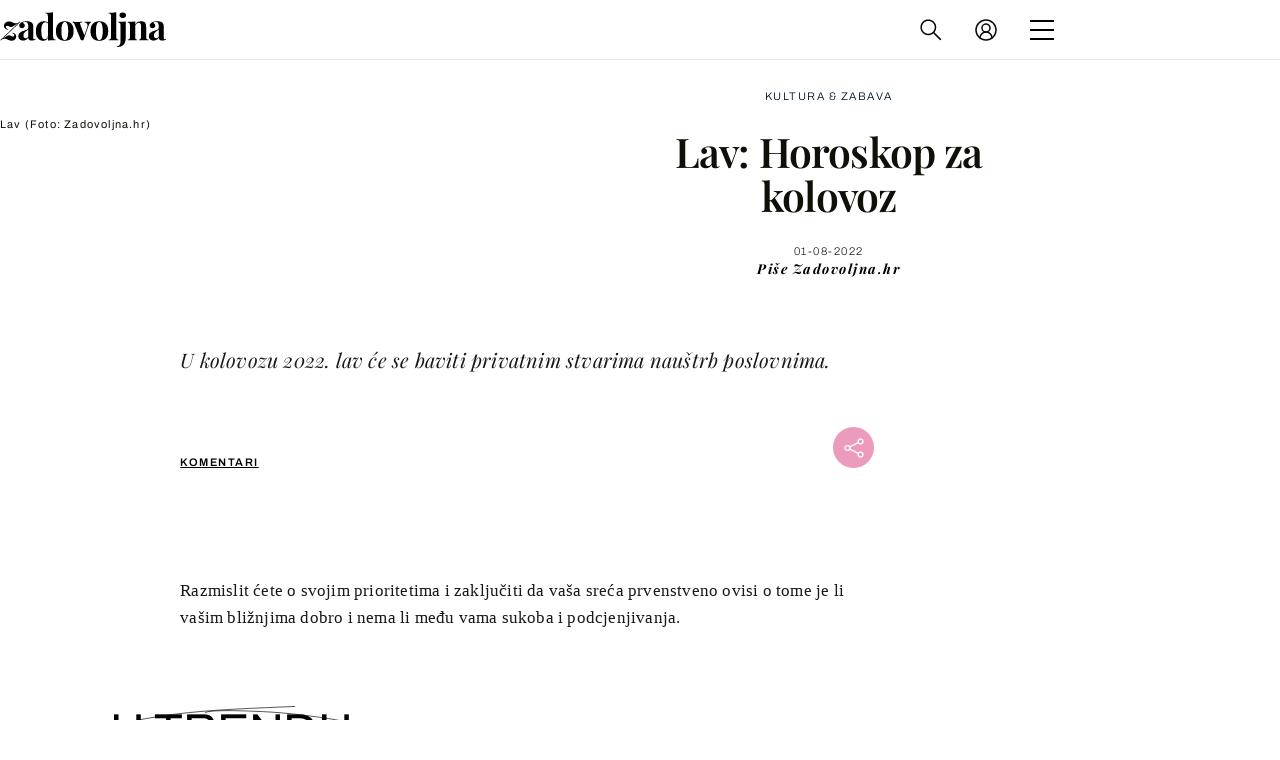

--- FILE ---
content_type: application/javascript
request_url: https://html-load.com/script/zadovoljna.dnevnik.hr.js?hash=-1030037887
body_size: 198762
content:
// 
//# sourceMappingURL=[data-uri]
(function(){function a2Q(G,Q){const Y=a2G();return a2Q=function(I,D){I=I-0x131;let t=Y[I];return t;},a2Q(G,Q);}function a2G(){const ij=['/getconfig/sodar','dXl5aw==','<ident>\x20[\x27.\x27\x20<ident>]*','decorator','forceBraces','<line-style>','border-box|content-box|margin-box|padding-box','auto|always|avoid|left|right|recto|verso','/\x5cr\x5cn/g','Failed\x20to\x20detect\x20bot','spawn','<length>|auto','copy','auto|<length>|<percentage>','gpt_limited','Window_frames','ads.nicovideo.jp','northantstelegraph.co.uk','omnitagjs.com','none|[<shape-box>||<basic-shape>]|<image>','gpt-ima-adshield','data-freestar-ad','google_ads','7Y6Y7J207KeA66W8IOu2iOufrOyYpOuKlCDspJEg66y47KCc6rCAIOuwnOyDne2WiOyKteuLiOuLpC4g7J6Q7IS47ZWcIOuCtOyaqeydhCDrs7TroKTrqbQgJ+2ZleyduCfsnYQg7YG066at7ZWY7IS47JqULg==','Bad\x20value\x20for\x20`','scale(\x20[<number>|<percentage>]#{1,2}\x20)','duration','newcastleworld.com','collapse|separate','profile','__isProxy','ignoreInvalidMapping','auto|start|end|center|baseline|stretch','Element_querySelectorAll','message','sqrt(\x20<calc-sum>\x20)','ads_','ui-serif|ui-sans-serif|ui-monospace|ui-rounded','Exception\x20occurred\x20in\x20proxy\x20property\x20set\x20','supports(','child|young|old','as_console','tri','getConsentMetadata','Zm1qeA==','3rd-party\x20fetch\x20unexpected\x20response','protectUrlContext','in\x20[<rectangular-color-space>|<polar-color-space>\x20<hue-interpolation-method>?|<custom-color-space>]','charCode','nodeType','/negotiate/v2/image?width=','as_handler_set','onetrust-','\x27:\x27\x20<pseudo-class-selector>|<legacy-pseudo-element-selector>','opacity(\x20[<number-percentage>]\x20)','Feature','land','tokenEnd','https://exchange.kueezrtb.com/prebid/multi/','banner_ad','[[<\x27font-style\x27>||<font-variant-css2>||<\x27font-weight\x27>||<font-width-css3>]?\x20<\x27font-size\x27>\x20[/\x20<\x27line-height\x27>]?\x20<\x27font-family\x27>#]|<system-family-name>|<-non-standard-font>','selector','botd','admz','\x22\x20is\x20expected','isChannelConnected','Terminate\x20-\x20as_test\x20is\x20not\x20present\x20(checked\x20URL\x20param\x20and\x20LocalStorage)','[auto|alphabetic|hanging|ideographic]','isEncodedUrl','shouldStorageWaitForTcf','rightComparison','initLogUploadHandler','_validateMapping','baseURI','/negotiate/css','__webdriver_script_fn','adkernel.com','players','https://cmp.osano.com','Script','substring','Node_appendChild','head','.\x20Phase:\x20','<box>#','ease|ease-in|ease-out|ease-in-out|cubic-bezier(\x20<number\x20[0,1]>\x20,\x20<number>\x20,\x20<number\x20[0,1]>\x20,\x20<number>\x20)','break-walk','adpushup.com','isNaN','getEvents','normal|multiply|screen|overlay|darken|lighten|color-dodge|color-burn|hard-light|soft-light|difference|exclusion|hue|saturation|color|luminosity','parentNode','<number>|<dimension>|<ident>|<ratio>','dump','toSetString','getPrototypeOf','searchfield|textarea|push-button|slider-horizontal|checkbox|radio|square-button|menulist|listbox|meter|progress-bar|button','term','EOF-token','buildID','`\x20structure\x20definition','adSlot','number-token','@@toPrimitive\x20must\x20return\x20a\x20primitive\x20value.','webdriver','join','neoera-cdn.relevant-digital.com','nonzero|evenodd','decodeURIComponent','none|<position-area>','pub_300x250m','<\x27align-content\x27>\x20<\x27justify-content\x27>?','FeatureRange','documentElementKeys','<declaration-value>?','c2shb.pubgw.yahoo.com','data-ignore','HTMLElement_innerText','domain\x20switch:\x20no\x20src\x20attribute','Jmo8UkRzW1c+YnVrTWBjPzEpCWw=','classList','Function','cesoirtv.com','text/html','Blocked\x20','z-index','\x20undefined','body\x20>\x20a\x20>\x20div\x20>\x20div\x20>\x20img','text-ad','ads','cyclic|numeric|alphabetic|symbolic|additive|[fixed\x20<integer>?]|[extends\x20<counter-style-name>]','gemius.pl','openx.net','childElementCount','getLocationRange','<script>window.parent.postMessage(\x27','bzVoa203OHVwMnl4d3Z6c2owYXQxYmdscjZlaTQzbmNx','cWJ1dw==','hidden','<\x27inset-block-end\x27>','lngtdv.com','BotDetector.detect\x20can\x27t\x20be\x20called\x20before\x20BotDetector.collect','edg/','Terminate\x20-\x20bot\x20detected','matcher','fXFCPHpgUFpbWUg6MHNqdmFPcA==','isUnregistered','function\x20t(n,r){const\x20c=e();return(t=function(t,e){return\x20c[t-=125]})(n,r)}function\x20e(){const\x20t=[\x22501488WDDNqd\x22,\x22currentScript\x22,\x2265XmFJPF\x22,\x22stack\x22,\x223191470qiFaCf\x22,\x2263QVFWTR\x22,\x223331tAHLvD\x22,\x223cJTWsk\x22,\x2242360ynNtWd\x22,\x222142mgVquH\x22,\x22remove\x22,\x22__hooked_preframe\x22,\x2218876319fSHirK\x22,\x22defineProperties\x22,\x22test\x22,\x221121030sZJRuE\x22,\x22defineProperty\x22,\x229215778iEEMcx\x22];return(e=function(){return\x20t})()}(function(n,r){const\x20c=t,s=e();for(;;)try{if(877771===-parseInt(c(125))/1+-parseInt(c(141))/2*(parseInt(c(126))/3)+-parseInt(c(137))/4*(-parseInt(c(139))/5)+parseInt(c(136))/6+parseInt(c(128))/7*(-parseInt(c(127))/8)+parseInt(c(142))/9*(-parseInt(c(134))/10)+parseInt(c(131))/11)break;s.push(s.shift())}catch(t){s.push(s.shift())}})(),(()=>{const\x20e=t;document[e(138)][e(129)]();const\x20n=Object[e(135)],r=Object.defineProperties,c=()=>{const\x20t=e,n=(new\x20Error)[t(140)];return!!new\x20RegExp(atob(\x22KChhYm9ydC1vbi1pZnJhbWUtcHJvcGVydHl8b3ZlcnJpZGUtcHJvcGVydHkpLShyZWFkfHdyaXRlKSl8cHJldmVudC1saXN0ZW5lcg==\x22))[t(133)](n)};Object[e(135)]=(...t)=>{if(!c())return\x20n(...t)},Object[e(132)]=(...t)=>{if(!c())return\x20r(...t)},window[e(130)]=!0})();','addMapping','sleipnir/','cqh','im-apps.net','invert(\x20<number-percentage>\x20)','max-width','j7p.jp','`\x20should\x20contain\x20a\x20prelude','<\x27margin-right\x27>','reject','shouldUseOrigin','getTime','[<box>|border|padding|content]#','d15kdpgjg3unno.cloudfront.net','springserve.com','nicovideo.jp','(function(){','cookie','http:','ms,\x20fetchElapsed:\x20','fminer','v4ac1eiZr0','flux-cdn.com','body\x20>\x20div\x20>\x20span\x20>\x20div','/pcs/activeview?','<declaration>?\x20[;\x20<page-body>]?|<page-margin-box>\x20<page-body>','getContext','headers','Token','ACK_VISIBLE','Wrong\x20value\x20`','meta[name=\x22as-event-handler-added\x22]','userAgent','concat','svh','load','target-counter(\x20[<string>|<url>]\x20,\x20<custom-ident>\x20,\x20<counter-style>?\x20)','<media-condition>|[not|only]?\x20<media-type>\x20[and\x20<media-condition-without-or>]?','none|<length-percentage>|min-content|max-content|fit-content|fit-content(\x20<length-percentage>\x20)|stretch|<-non-standard-size>','Comma','left|right|none|inline-start|inline-end','flat|preserve-3d','last_bfa_at','<predefined-rgb>\x20[<number>|<percentage>|none]{3}','{\x22apply-ratio\x22:1,\x22','uBlock\x20Origin','andbeyond.media','clientWidth','type','internet_explorer','invert(','<calc-product>\x20[[\x27+\x27|\x27-\x27]\x20<calc-product>]*','tan(\x20<calc-sum>\x20)','exec','className','configIndex','logs',',\x20scrollY:\x20','<any-value>','getCategoryExclusions','loc','updateCursors','auto|<position>','<\x27pause-before\x27>\x20<\x27pause-after\x27>?','paint(\x20<ident>\x20,\x20<declaration-value>?\x20)','intervalId','CSSPrimitiveValue','Profile','color-mix(\x20<color-interpolation-method>\x20,\x20[<color>&&<percentage\x20[0,100]>?]#{2}\x20)','distinctiveProps','svb','auto|none|scrollbar|-ms-autohiding-scrollbar','<font-stretch-absolute>','3rd-party\x20fetch\x20error:\x20','tagName','/runner.html','(\x20<supports-condition>\x20)|<supports-feature>|<general-enclosed>','scheme','HTMLImageElement_srcset','cfdc6c77','as_test','replaceScriptElementAsync','fraudSensorParams','YTI3NGJjbGp0djBvbXc2ejlnNXAxM3VzOGVraHhpcmZx','[id^=\x22google_dfp_\x22]','setIsTcfNeeded','releaseEvents','Document_write','window.parent.parent.confiant.services().onASTAdLoad','c3hwMlc5IC0zT25TJjdIPXJWNEQ7VFthdyFdTUFJL31MbA==','/static/topics/topics_frame.html','memoryLimitThreshold','next','set-cookie-parser\x20encountered\x20an\x20error\x20while\x20decoding\x20a\x20cookie\x20with\x20value\x20\x27','getVersion','googleads.g.doubleclick.net','<\x27margin-block-end\x27>','<image>','<mask-reference>#','startLine','ZmthZA==','firefox','[<bg-layer>\x20,]*\x20<final-bg-layer>','isAbsolute','expression','\x27[\x27\x20<custom-ident>*\x20\x27]\x27','https://googleads.g.doubleclick.net/pagead/ads','okNetworkStatusCodes','adm','sequentum','initInventoryFrame','372jEDLiW','option\x20path\x20is\x20invalid','structure','CSSStyleDeclaration_setProperty','step-start|step-end|steps(\x20<integer>\x20[,\x20<step-position>]?\x20)','document.hidden','none|<single-transition-property>#','checkPropertyName','em1wYw==','_self','-moz-radial-gradient(\x20<-legacy-radial-gradient-arguments>\x20)|-webkit-radial-gradient(\x20<-legacy-radial-gradient-arguments>\x20)|-o-radial-gradient(\x20<-legacy-radial-gradient-arguments>\x20)','[-token','\x0a\x20\x20','medium','<length-percentage>{1,2}','shouldRecover\x20evaluation\x20error:','unrulymedia.com','XMLHttpRequest_responseURL','iterations','\x20used\x20broken\x20syntax\x20definition\x20','matrix(\x20<number>#{6}\x20)','none|element|text','setItem','<?lit$','onload','consumeUntilLeftCurlyBracket','https://fb.css-load.com','themoneytizer.com','<counter()>|<counters()>','Rzc1MmVgTFh4J1ptfTk8CXs/Rg==','navigator.permissions\x20is\x20undefined','tokenType','AnPlusB','<\x27column-rule-width\x27>||<\x27column-rule-style\x27>||<\x27column-rule-color\x27>','selectorsToForceProtect','resize','!term','mmctsvc.com','gpt-interworks','none|<custom-ident>','isVisibleDocument','iframe\x20negotiate:\x20safari/firefox\x20timeout\x20configured.\x20timeout:\x20','child-0','First-party\x20image\x20load\x20success','adhesion','NodeList','none|strict|content|[[size||inline-size]||layout||style||paint]','<single-animation-play-state>#','HTMLImageElement_attributionSrc','isBrave','<feature-value-block>+','auto|<length>|<percentage>|min-content|max-content|fit-content|fit-content(\x20<length-percentage>\x20)|stretch|<-non-standard-size>','f8d5326a','<html','Vertical\x20line\x20is\x20expected','[\x27~\x27|\x27|\x27|\x27^\x27|\x27$\x27|\x27*\x27]?\x20\x27=\x27','<mf-name>\x20[\x27<\x27|\x27>\x27]?\x20\x27=\x27?\x20<mf-value>|<mf-value>\x20[\x27<\x27|\x27>\x27]?\x20\x27=\x27?\x20<mf-name>|<mf-value>\x20\x27<\x27\x20\x27=\x27?\x20<mf-name>\x20\x27<\x27\x20\x27=\x27?\x20<mf-value>|<mf-value>\x20\x27>\x27\x20\x27=\x27?\x20<mf-name>\x20\x27>\x27\x20\x27=\x27?\x20<mf-value>','recovery_loaded_time','this.href=\x27https://paid.outbrain.com/network/redir','ops','analytics','data-owner','worldhistory.org','scrollX,Y','-moz-calc(','target-text(\x20[<string>|<url>]\x20,\x20[content|before|after|first-letter]?\x20)','getClickUrl','display','url-token','math-random','cultureg','atrules','RegExp','forEach','auto-add|add(\x20<integer>\x20)|<integer>','navigator.plugins\x20is\x20undefined','repeating-linear-gradient(\x20[<angle>|to\x20<side-or-corner>]?\x20,\x20<color-stop-list>\x20)','0|1','inventories_key','bTByeWlxdDgzNjJwMWZhdWxqNHpnaA==','textAd','Class\x20extends\x20value\x20','HTMLElement','<head','nightmarejs','HTMLMetaElement_content','TBL','NFdCXTM+CW89bk12Y0thd19yVlI3emxxbSlGcGA6VGdPJw==','alert','btoa','MessageEvent_origin','adshieldAvgRTT','adshield-loaded','left','<length>||<color>','block|inline|x|y','Mozilla/5.0\x20(Windows\x20NT\x2010.0;\x20Win64;\x20x64)\x20AppleWebKit/537.36\x20(KHTML,\x20like\x20Gecko)\x20Chrome/134.0.0.0\x20Safari/537.36','advertisement__label','coupang-dynamic','[[<url>\x20[<x>\x20<y>]?\x20,]*\x20[auto|default|none|context-menu|help|pointer|progress|wait|cell|crosshair|text|vertical-text|alias|copy|move|no-drop|not-allowed|e-resize|n-resize|ne-resize|nw-resize|s-resize|se-resize|sw-resize|w-resize|ew-resize|ns-resize|nesw-resize|nwse-resize|col-resize|row-resize|all-scroll|zoom-in|zoom-out|grab|grabbing|hand|-webkit-grab|-webkit-grabbing|-webkit-zoom-in|-webkit-zoom-out|-moz-grab|-moz-grabbing|-moz-zoom-in|-moz-zoom-out]]','notifications','XHlqTUYtZiJSWwlId3hucylwSUMxPTI1OEU5NlBLOkpPCg==','www.google.com','<length-percentage>&&hanging?&&each-line?','dpcm','use','Layer','esp.rtbhouse.com','bidsBackHandler','trim','elementFromPoint',';\x20SameSite=None','reverse','-moz-linear-gradient(\x20<-legacy-linear-gradient-arguments>\x20)|-webkit-linear-gradient(\x20<-legacy-linear-gradient-arguments>\x20)|-o-linear-gradient(\x20<-legacy-linear-gradient-arguments>\x20)','rawMessage','space-between|space-around|space-evenly|stretch','auto|normal|stretch|<baseline-position>|<overflow-position>?\x20[<self-position>|left|right]','Unknown\x20feature\x20','contain|none|auto','htlad-','`\x20has\x20no\x20known\x20descriptors','JSON_stringify','partitioned','log.pinterest.com','httpOnly','[restore-rejections]\x20restoreDeferredRejections__nonadblock','reduceRight','Maximum\x20iteration\x20number\x20exceeded\x20(please\x20fill\x20an\x20issue\x20on\x20https://github.com/csstree/csstree/issues)','__as_rej','pub.network','LayerList','auto|<\x27border-style\x27>','aswift','v7.5.72','at-keyword-token','stopImmediatePropagation','requestAnimationFrame','iterator','webDriver','safe','cmp.osano.com','ar-v1','1nlsdkf','grayscale(\x20<number-percentage>\x20)','WEVRNSU8Sl9oIy4wZj92ZUs6ewlDdXRqYEJQOE5HVWIp','calc(','prev','Identifier\x20is\x20expected\x20but\x20function\x20found','priority','Array','minutemedia','substrToCursor','91d63f52','now','permissions','<keyframe-selector>#\x20{\x20<declaration-list>\x20}','publisherId','<\x27bottom\x27>','\x20|\x20','isInRootIframe','omid-','welt.de','dotted|solid|space|<string>','coachjs','ZW93NXJmbHVxOHg0emdqNzBwMTNjaTZtaDJzOXRua2Fidg==','afterend','%%%INV_CODE%%%','adfit','filter','<\x27padding-left\x27>{1,2}','script:','<length>|<percentage>','decorate','as_inventory_id','@top-left-corner|@top-left|@top-center|@top-right|@top-right-corner|@bottom-left-corner|@bottom-left|@bottom-center|@bottom-right|@bottom-right-corner|@left-top|@left-middle|@left-bottom|@right-top|@right-middle|@right-bottom','<grid-line>\x20[/\x20<grid-line>]?','revert','[[<family-name>|<generic-voice>]\x20,]*\x20[<family-name>|<generic-voice>]|preserve','()\x20=>\x20version','https://ads.nicovideo.jp','responseURL','setSourceContent','getBidResponses','<url>','__as_xhr_open_args','body\x20>\x20a\x20>\x20div\x20>\x20div\x20>\x20div','nth','eTkzcmZ0czdseHE4dmtnamVuNW0waTZ3emhhcDF1Y2Iybw==','fromSourceMap','NzRoZnZidGNqMmVyb2EwdWw1Nnl3M2lucXhrZ3A5bTF6cw==','auto|<color>{2}','hadronid.net','getStorageUpdates','video','creativeId','writeln','picrew.me','<frequency>|<percentage>','[<display-outside>||<display-inside>]|<display-listitem>|<display-internal>|<display-box>|<display-legacy>|<-non-standard-display>','\x22,\x22width\x22:160,\x22height\x22:600,\x22position\x22:{\x22selector\x22:\x22div#contents\x22,\x22position-rule\x22:\x22child-0\x22,\x22insert-rule\x22:[]},\x22original-ads\x22:[{\x22selector\x22:\x22div#contents\x20>\x20span#ads\x22}],\x22attributes\x22:[]}]}','Frame\x20not\x20visible','normal|bold|<number\x20[1,1000]>','[<url>|<gradient>|none]\x20[<length-percentage>{4}\x20<-webkit-mask-box-repeat>{2}]?','1rx.io','lvh','every','Terminate\x20-\x20not\x20allowed\x20running\x20in\x20iframe','ad.doorigo.co.kr','pubads','pn.ybp.yahoo.com','CDO','upright|rotate-left|rotate-right','abc','driver','<\x27flex-grow\x27>','videostep.com','connection','smilewanted.com','<font-weight-absolute>{1,2}','auto|none|<dashed-ident>|<scroll()>|<view()>','horizontal-tb|vertical-rl|vertical-lr|sideways-rl|sideways-lr|<svg-writing-mode>','<\x27top\x27>{1,4}','otSDKStub','explicit','encodedBodySize','https://html-load.com','defer','[id^=\x22dfp-ad-\x22]','WwllJjVCXlc+MCMKcmJxSTd9LUF8Yw==','Failed\x20to\x20detect\x20bot:','requestIdleCallback','performance_gpt_ad_rendered','X2w8IFZ6cURGOjJnNjF3e2ltKCI3TEFaYS9eaiVcJ0s/','\x20requestBids.before\x20hook:\x20','log','dvw','anchor-size(\x20[<anchor-element>||<anchor-size>]?\x20,\x20<length-percentage>?\x20)','protectedHeader','[none|<custom-ident>]#','match','https://report.ad-shield.cc/','[<\x27outline-width\x27>||<\x27outline-style\x27>||<\x27outline-color\x27>]','Combinator\x20is\x20expected','<\x27margin-top\x27>','kueezrtb.com','matched','AdShield\x20API\x20cmd.push','normal|break-word','adx.digitalmatter.services','Expect\x20an\x20apostrophe','<keyframe-block>+','leboncoin.fr','DocumentFragment_getElementById','<string>','_selenium','gacraft.jp','Object','from(\x20<color>\x20)|color-stop(\x20[<number-zero-one>|<percentage>]\x20,\x20<color>\x20)|to(\x20<color>\x20)','<url>\x20<decibel>?|none','class\x20extends\x20self.XMLHttpRequest','[normal|small-caps]','[<string>|contents|<image>|<counter>|<quote>|<target>|<leader()>|<attr()>]+','mustIncludeStrings','<\x27inset-inline-end\x27>','[<family-name>|<generic-family>]#','smartyads.com','none|discard-before||discard-after||discard-inner','none|proximity|mandatory','MediaQueryList','padStart','Unknown\x20property','eventId=','cache_adblock_circumvent_score','insertAdjacentElement','ReadableStream','pubmatic.com','preload','window.as_location','thatgossip.com','Comment','getProperty','<xyz-space>\x20[<number>|<percentage>|none]{3}','?as-revalidator=','gamezop.com','CDC','scrollWidth','postMessage','getReader','IntersectionObserverEntry','Mesa\x20OffScreen','auto|from-font|[under||[left|right]]','gwd-','qrscanner.net','af8d5326','placeholder-slot','dWwyb3cwMWo5enE1OG1mazRjdjM3YWJzeWlndGVoNnhu','urlRegexes','CSSStyleDeclaration','https://img-load.com','serif|sans-serif|cursive|fantasy|monospace','Unknown\x20node\x20type:','HTMLAnchorElement_port','window.Notification\x20is\x20undefined','Y3J4bWpmN3loZ3Q2bzNwOGwwOWl2','translateZ(\x20<length>\x20)','revokeObjectURL','<line-width>{1,4}','kumo.network-n.com','\x22\x20is\x20a\x20required\x20argument.','defineSlot','a[target=\x22_blank\x22][rel=\x22noopener\x20noreferrer\x22]:has(>\x20div#container\x20>\x20div.img_container\x20>\x20img[src^=\x22https://asset.ad-shield.cc\x22])\x0abody\x20>\x20a[href^=\x22https://www.amazon.\x22][href*=\x22tag=adshield\x22][target=\x22_blank\x22]\x0abody\x20>\x20a[href^=\x22https://s.click.aliexpress.com\x22][target=\x22_blank\x22][rel=\x22noopener\x20noreferrer\x22]\x0aadfm-ad\x0aamp-ad-exit\x20+\x20div[class^=\x22img_\x22]:has(+\x20div[aria-hidden=\x22true\x22]\x20+\x20amp-pixel\x20+\x20amp-pixel)\x0aamp-ad-exit\x20+\x20div[class^=\x22img_\x22]:has(+\x20div[aria-hidden=\x22true\x22]\x20+\x20amp-pixel\x20+\x20div[style^=\x22bottom:0;right:0;width\x22])\x0aamp-ad-exit\x20+\x20div[class^=\x22img_\x22]:has(+\x20div[aria-hidden=\x22true\x22]\x20+\x20div[style^=\x22bottom:0;right:0;width\x22])\x0aamp-img[class^=\x22img_\x22][style=\x22width:300px;height:250px;\x22]\x0aamp-img[class^=\x22img_\x22][style=\x22width:336px;height:280px;\x22]\x0aa[href*=\x22-load\x22][href*=\x22.com/content/\x22]\x20>\x20amp-img[src^=\x22https://tpc.googlesyndication.com/daca_images/simgad/\x22]\x0aa[href*=\x22-load\x22][href*=\x22.com/content/\x22][attributionsrc^=\x22https://track.u.send.microad.jp\x22]\x0aa[href*=\x22-load\x22][href*=\x22.com/content/\x22][style$=\x22margin:0px\x20auto;text-decoration:none;\x22]\x0aa[href*=\x22-load\x22][href*=\x22.com/content/\x22][attributiondestination=\x22https://appier.net\x22]\x0aa[href*=\x22-load\x22][href*=\x22.com/content/\x22][style=\x22display:inline-block;\x22]\x0aa[href=\x22javascript:void(window.open(clickTag))\x22]\x20>\x20div[id^=\x22img_\x22]\x0aa[style=\x22text-decoration:none;\x22]\x20>\x20div[style^=\x22border:\x20none;\x20margin:\x200px;\x22]\x0aa[style^=\x22background:transparent\x20url\x22][style*=\x22html-load.com/\x22]\x0abody\x20>\x20a[attributionsrc*=\x22html-load.com/\x22]\x0abody\x20>\x20a[href^=\x22https://content-loader.com/content\x22][target=\x22_top\x22]\x0abody\x20>\x20a[href^=\x22https://html-load.com/content\x22][target=\x22_top\x22]\x0abody\x20>\x20a[target=\x22_blank\x22][rel=\x22noopener\x20noreferrer\x22][href^=\x22https://07c225f3.online/content\x22][href*=\x22/0/\x22]\x0abody\x20>\x20a[target=\x22_blank\x22][rel=\x22noopener\x20noreferrer\x22][href*=\x22-load\x22][href*=\x22.com/content/\x22][href*=\x22/0/\x22]\x0abody\x20>\x20div:not([class]):not([id])\x20>\x20script\x20+\x20div[id^=\x22img_\x22]\x20>\x20div[id^=\x22img_\x22][visibility=\x22visible\x22]\x0abody\x20>\x20div:not([class]):not([id])\x20>\x20script\x20+\x20div[id^=\x22img_\x22]\x20>\x20script\x20+\x20span[id^=\x22img_\x22][style]\x20>\x20a[href*=\x22-load\x22][href*=\x22.com/content/\x22]\x0abody\x20>\x20div[class^=\x22img_\x22]\x20>\x20a[href*=\x22-load\x22][href*=\x22.com/content/\x22][target=\x22_blank\x22]\x0abody\x20>\x20div[class^=\x22img_\x22]\x20>\x20style\x20+\x20div[id^=\x22img_\x22]\x20+\x20div[class^=\x22img_\x22]\x0abody\x20>\x20div[class^=\x22img_\x22][id^=\x22img_\x22]\x20>\x20button[type=\x22button\x22][class^=\x22img_\x22][id^=\x22img_\x22]\x0abody\x20>\x20div[id^=\x22img_\x22]\x20>\x20div[style$=\x22height:280px;\x22][class*=\x22\x20img_\x22]\x0abody\x20>\x20div[id^=\x22img_\x22]:has(+\x20amp-pixel\x20+\x20amp-analytics)\x0abody\x20>\x20div[id^=\x22img_\x22]:has(+\x20amp-pixel\x20+\x20div[style^=\x22bottom:0;right:0;width\x22])\x0abody\x20>\x20div[style=\x22display:inline\x22]\x20>\x20div[class^=\x22img_\x22][id^=\x22img_\x22]\x0abody\x20>\x20iframe[src*=\x22-load\x22][src*=\x22.com/content/\x22]\x20+\x20div[id^=\x22img_\x22]\x0abody\x20>\x20iframe[src*=\x22-load\x22][src*=\x22.com/content/\x22]\x20~\x20script\x20+\x20div[class^=\x22img_\x22]\x0abody\x20>\x20script\x20+\x20div\x20+\x20div[style=\x22display:inline\x22]\x20>\x20a[target=\x22_blank\x22][href*=\x22-load\x22][href*=\x22.com/content/\x22]\x0abody\x20>\x20script\x20+\x20script\x20+\x20script\x20+\x20div\x20+\x20div[style=\x22display:inline\x22]\x20>\x20div:not([id]):not([class])\x0abody\x20>\x20script\x20+\x20script\x20+\x20script\x20+\x20div\x20+\x20div[style=\x22display:inline\x22]\x20>\x20div[class^=\x22img_\x22][id^=\x22img_\x22]\x20>\x20div[class^=\x22img_\x22]\x20>\x20div[class^=\x22img_\x22]\x20>\x20div[class*=\x22\x20img_\x22]\x20>\x20a[href*=\x22-load\x22][href*=\x22.com/content/\x22][target=\x22_blank\x22][rel=\x22nofollow\x22]\x0abody\x20>\x20script[src]:first-child\x20+\x20div:not([id]):not([class])\x20>\x20script\x20+\x20script[src]\x20+\x20script\x20+\x20div[id^=\x22img_\x22]\x0abody\x20>\x20script[src]:first-child\x20+\x20script\x20+\x20div:not([id]):not([class])\x20>\x20script\x20+\x20script[src]\x20+\x20script\x20+\x20div[id^=\x22img_\x22]\x0abody[class^=\x22img_\x22]\x20>\x20div[style$=\x22-webkit-tap-highlight-color:rgba(0,0,0,0);\x22]\x0abody[class^=\x22img_\x22][style$=\x22running\x20none;\x22]\x0abody[class^=\x22img_\x22][style^=\x22background-color\x22]\x0abody[class^=\x22img_\x22][style^=\x22opacity:\x201;\x22]\x0abody[onclick=\x22ExitApi.exit();\x22][style=\x22cursor:pointer\x22]\x20>\x20a[href=\x22javascript:(function(){open(window.clickTag)})()\x22]\x0abody[style$=\x22transform-origin:\x20left\x20top;\x22]\x20>\x20div[id^=\x22img_\x22]\x0adiv:not([class])\x20+\x20style\x20+\x20div[class^=\x22img_\x22]\x20>\x20img[src*=\x22.com/content/\x22]\x0adiv[class^=\x22img_\x22]\x20>\x20table[class^=\x22img_\x22]\x0adiv[class^=\x22img_\x22][onclick^=\x22handleClick(event,\x20\x27https:\x22]\x0adiv[class^=\x22img_\x22][started=\x22true\x22]\x0adiv[class^=\x22img_\x22][style$=\x22196px;\x20position:\x20absolute;\x22]\x0adiv[class^=\x22img_\x22][style=\x22width:100%\x22]\x0adiv[class^=\x22img_\x22][style^=\x22background:\x20url(\x22https://html-load.com\x22]\x0adiv[class^=\x22img_\x22][style^=\x22grid-template-areas:\x27product-image\x20buy-box\x22]\x0adiv[class^=\x22img_\x22][style^=\x22height:189px;\x22]\x0adiv[class^=\x22img_\x22][style^=\x22width:\x20410px\x22]\x20>\x20div[class^=\x22img_\x22]\x20>\x20lima-video\x0adiv[class^=\x22img_\x22][id^=\x22img_\x22][active_view_class_name]\x0adiv[class^=\x22img_\x22][id^=\x22img_\x22][style^=\x22width:\x20300px;\x20height:\x20254px;\x22]\x0adiv[id^=\x22img_\x22]\x20>\x20div[id^=\x22img_\x22][style=\x22width:\x20auto;\x22]\x0adiv[id^=\x22img_\x22]\x20>\x20div[style$=\x22text-decoration:none;width:300px;\x22]\x0adiv[id^=\x22img_\x22]\x20>\x20div[style^=\x22margin:0;padding:0;\x22]\x0adiv[id^=\x22img_\x22]\x20>\x20svg[style$=\x22overflow:visible;z-index:0;box-shadow:none;\x22]\x0adiv[id^=\x22img_\x22]:first-child\x20>\x20div[aria-hidden=\x22true\x22]\x20+\x20div[id^=\x22img_\x22]\x0adiv[id^=\x22img_\x22][class^=\x22img_\x22][lang][style=\x22overflow:\x20hidden;\x20width:\x20100%;\x20height:\x20100%;\x22]\x0adiv[id^=\x22img_\x22][class^=\x22img_\x22][mode]\x0adiv[id^=\x22img_\x22][coupang]\x0adiv[id^=\x22img_\x22][ggnoclick]\x0adiv[id^=\x22img_\x22][onclick=\x22fireClickHandler()\x22]\x0adiv[id^=\x22img_\x22][onclick^=\x22window.open\x22]\x0adiv[id^=\x22img_\x22][ontouchend$=\x22touchEnd(event)\x22]\x0adiv[id^=\x22img_\x22][role=\x22button\x22]\x0adiv[id^=\x22img_\x22][style*=\x22font-family:\x20arial,\x20helvetica,\x20sans-serif;\x22]\x0adiv[id^=\x22img_\x22][style$=\x22height:\x20248px;\x20overflow:\x20hidden;\x22]\x0adiv[id^=\x22img_\x22][style$=\x22height:100px;\x22]\x0adiv[id^=\x22img_\x22][style$=\x22height:90px;overflow:hidden;\x22]\x0adiv[id^=\x22img_\x22][style$=\x22justify-content:\x20center;\x20align-items:\x20center;\x20position:\x20relative;\x22]\x0adiv[id^=\x22img_\x22][style$=\x22overflow:hidden;\x20display:inline-block;\x22]\x0adiv[id^=\x22img_\x22][style$=\x22padding:\x200px;\x20display:\x20inline-block;\x22]\x0adiv[id^=\x22img_\x22][style$=\x22position:\x20sticky;\x20top:\x200;\x20z-index:\x201;\x22]\x0adiv[id^=\x22img_\x22][style$=\x22width:\x20100%;\x20z-index:\x202147483647;\x20display:\x20block;\x22]\x0adiv[id^=\x22img_\x22][style$=\x22width:\x20100%;\x20z-index:\x202147483647;\x22]\x0adiv[id^=\x22img_\x22][style$=\x22width:100%;height:250px;overflow:hidden;\x22]\x0adiv[id^=\x22img_\x22][style=\x22cursor:\x20pointer;\x22]\x0adiv[id^=\x22img_\x22][style=\x22opacity:\x201;\x22]\x0adiv[id^=\x22img_\x22][style=\x22overflow:hidden;\x22]\x0adiv[id^=\x22img_\x22][style=\x22width:\x20300px;\x22]\x0adiv[id^=\x22img_\x22][style=\x22width:300px;height:200px;\x22]\x0adiv[id^=\x22img_\x22][style^=\x22display:\x20flex;\x20justify-content:\x20center;\x20align-items:\x20center;\x20width:\x20300px;\x22]\x0adiv[id^=\x22img_\x22][style^=\x22height:\x20250px;\x20width:\x20300px;\x22]\x0adiv[id^=\x22img_\x22][style^=\x22margin:\x200px;\x20padding:\x200px;\x20position:\x20fixed;\x20top:\x200px;\x20left:\x200px;\x20width:\x20100%;\x20z-index:\x202147483647;\x22]\x0adiv[id^=\x22img_\x22][style^=\x22margin:0;padding:0;display:block;position:fixed;left:0;\x22]\x0adiv[id^=\x22img_\x22][style^=\x22overflow:\x20hidden;\x20width:\x20320px;\x22]\x0adiv[id^=\x22img_\x22][style^=\x22position:\x20fixed;\x20bottom:\x200;\x20left:\x200;\x20width:\x20100%;\x20z-index:2147483647;\x22]\x0adiv[id^=\x22img_\x22][style^=\x22position:\x20fixed;\x20bottom:\x200px;\x20left:\x200px;\x20width:\x20100%;\x20z-index:\x202147483647;\x22]\x0adiv[id^=\x22img_\x22][style^=\x22position:absolute;width:100%;height:100%;\x22]\x0adiv[id^=\x22img_\x22][style^=\x22width:\x20100%;\x20height:\x20100px;\x20position:\x20fixed;\x20bottom:\x200;\x20left:\x200;\x20z-index:\x22]\x0adiv[id^=\x22img_\x22][style^=\x22width:\x20100%;\x20min-height:\x20430px;\x22]\x0adiv[id^=\x22img_\x22][style^=\x22width:\x20100vw;\x20height:\x20100vh;\x22]\x0adiv[id^=\x22img_\x22][style^=\x22width:\x20300px;\x20height:\x20250px;\x20left:\x200px;\x22]\x0adiv[id^=\x22img_\x22][visibility=\x22visible\x22]\x0adiv[id^=\x22img_\x22][x-frame-height=\x2253\x22]\x0adiv[id^=\x22img_\x22][x-frame-height=\x22600\x22]\x0adiv[id^=\x22img_\x22][x-frame-height^=\x2240\x22]\x0adiv[id^=\x22img_\x22][x-frame-width=\x22336\x22][x-frame-height=\x22336\x22]\x0adiv[js_error_track_url^=\x22https://uncn.jp/0/data/js_error_track/gn.\x22]\x0adiv[js_error_track_url^=\x22https://uncn.jp/0/data/js_error_track/pb.\x22]\x0adiv[js_error_track_url^=\x22https://uncn.jp/0/data/js_error_track/\x22][click_trackers]\x0adiv[lang]\x20[x-remove=\x22false\x22]\x0adiv[style$=\x22-10000px;\x20position:\x20absolute;\x22]\x20+\x20div[id^=\x22img_\x22]\x0adiv[style$=\x22overflow:\x20hidden;\x20width:\x20300px;\x20height:\x20250px;\x20margin:\x200px\x20auto;\x22]\x0adiv[style$=\x22text-indent:\x200px\x20!important;\x22]\x20>\x20a[href*=\x22-load\x22][href*=\x22.com/content/\x22]\x0adiv[style*=\x22left:\x200px;\x20z-index:\x201000000000\x22]\x20>\x20div\x20>\x20div[id^=\x22img_\x22]\x0adiv[style=\x22display:inline\x22][class^=\x22img_\x22]\x20>\x20div[style=\x22display:flex;\x22]\x0adiv[style^=\x22bottom:0;right:0;width:300px;height:250px;background:initial!important;\x22]\x0adiv[style^=\x22position:absolute;left:0px;\x22]\x20+\x20div[class^=\x22img_\x22]\x0adiv[style^=\x22position:absolute;\x22]\x20>\x20div[id^=\x22img_\x22]\x0adiv[style^=\x22transition-duration:0ms!important;margin:0px!important;padding:0px!important;border:none!important;position:absolute!important;top:0px!important;\x22]\x0adiv[style]\x20>\x20div[style=\x22position:absolute;display:none;\x22]\x20+\x20meta\x20+\x20meta\x20+\x20div[class^=\x22img_\x22]\x0adiv[style^=\x22position:\x22][ontouchstart=\x22fCidsp(event)\x22]\x0adiv[style^=\x22v\x22]\x20>\x20a[href*=\x22-load\x22][href*=\x22.com/content/\x22][target][style=\x22text-decoration:none;\x22]\x0adiv[x-frame-height=\x22100\x22]\x20>\x20div[style=\x22position:absolute;display:none;\x22]\x20+\x20meta\x20+\x20meta\x20+\x20div[class^=\x22img_\x22]\x0adiv[x-frame-height$=\x2250\x22]\x20>\x20div[style=\x22position:absolute;display:none;\x22]\x20+\x20meta\x20+\x20meta\x20+\x20div[class^=\x22img_\x22]\x0adiv[xyz-component=\x22fixed-frame\x22]\x0agwd-google-ad\x0ahtml[lang*=\x22-\x22]\x20>\x20body[style=\x22width:100%;height:100%;margin:0;\x22]\x20>\x20div[class^=\x22img_\x22][style=\x22width:100%;\x20height:100%;\x22]\x0aiframe[src*=\x22-load\x22][src*=\x22.com/content/\x22]\x20+\x20div[id^=\x22img_\x22]:empty\x0aiframe[src*=\x22content-loader.com/\x22]\x20+\x20style\x20+\x20div\x0aiframe[src*=\x22html-load.com/\x22]\x20+\x20style\x20+\x20div\x0aiframe[src*=\x22-load\x22][src*=\x22.com/content/\x22][style=\x22display:none\x22][aria-hidden=\x22true\x22]\x20+\x20div:not([class]):not([id])\x0aiframe[src=\x22javascript:false\x22]\x20~\x20div[style=\x22display:inline\x22]\x0aiframe[id^=\x22img_\x22][style^=\x22cursor:\x20pointer;\x20display:\x20block;\x20position:\x20absolute;\x20overflow:\x20hidden;\x20margin:\x200px;\x20padding:\x200px;\x20pointer-events:\x20auto;\x20opacity:\x200.8;\x22]\x0aimg[height^=\x2210\x22][src*=\x22content-loader.com/\x22]\x0aimg[height^=\x2210\x22][src*=\x22html-load.com/\x22]\x0aimg[id^=\x22img_\x22][style$=\x22margin:0px;padding:0px;border:none;opacity:0.8;\x22]\x0aimg[src*=\x22-load\x22][src*=\x22.com/content/\x22][onclick^=\x22window.open(\x27https://www.inmobi.com\x22]\x0aimg[src*=\x22-load\x22][src*=\x22.com/content/\x22][width=\x22100%\x22][alt=\x22\x22][style=\x22display:\x20block;\x22]\x0aimg[src*=\x22content-loader.com/\x22][style^=\x22border-style:\x22]\x0aimg[src*=\x22content-loader.com/\x22][style^=\x22position:\x20absolute;\x20left:\x200px;\x22]\x0aimg[src*=\x22html-load.com/\x22][style^=\x22border-style:\x22]\x0aimg[src*=\x22html-load.com/\x22][style^=\x22position:\x20absolute;\x20left:\x200px;\x22]\x0ains[class^=\x22img_\x22][style^=\x22display:inline-block;\x22]\x0ains[id^=\x22img_\x22][style*=\x22--gn-ov-ad-height\x22]\x0alink\x20+\x20div[class^=\x22img_\x22][style=\x22width:\x20300px;\x20height:\x20250px;\x22]\x0alink\x20+\x20style\x20+\x20script\x20+\x20a[href*=\x22-load\x22][href*=\x22.com/content/\x22]\x0alink[rel=\x22stylesheet\x22][href*=\x22-load\x22][href*=\x22.com/content/\x22]\x20+\x20script\x20+\x20script\x20+\x20div[id^=\x22img_\x22]\x0alink[rel=\x22stylesheet\x22][href*=\x22-load\x22][href*=\x22.com/content/\x22][media=\x22screen\x22]\x20+\x20script\x20+\x20div[class^=\x22img_\x22]\x0ameta\x20+\x20style\x20+\x20div[class^=\x22img_\x22]\x0ameta\x20+\x20title\x20+\x20script\x20+\x20div[id^=\x22img_\x22]\x0ameta\x20+\x20title\x20+\x20script\x20+\x20script\x20+\x20div[id^=\x22img_\x22]\x0ameta[charset=\x22utf-8\x22]\x20+\x20meta[name=\x22viewport\x22]\x20+\x20div[class^=\x22img_\x22]\x0ameta[content]\x20+\x20a[href^=\x22https://content-loader.com/content\x22]\x0ameta[content]\x20+\x20a[href^=\x22https://html-load.com/content\x22]\x0ap[id^=\x22img_\x22][onclick]\x0asection[class^=\x22img_\x22]\x20>\x20div[id^=\x22img_\x22][class^=\x22img_\x22][draggable=\x22false\x22]\x0ascript\x20+\x20style\x20+\x20div[class^=\x22img_\x22]\x0ascript[attributionsrc]\x20+\x20div[id^=\x22img_\x22]\x0ascript[id^=\x22img_\x22]\x20+\x20div[id^=\x22img_\x22]\x0ascript[name=\x22scrbnr\x22]\x20+\x20div[class^=\x22img_\x22]\x0ascript[src*=\x22-load\x22][src*=\x22.com/content/\x22]\x20+\x20div[id^=\x22img_\x22]:empty\x0ascript[src*=\x22-load\x22][src*=\x22.com/content/\x22]\x20+\x20div[id^=\x22img_\x22][style=\x22width:\x20auto;\x22]\x0astyle\x20+\x20script[src*=\x22-load\x22][src*=\x22.com/content/\x22]\x20+\x20script\x20+\x20div[id^=\x22img_\x22]\x0astyle\x20+\x20title\x20+\x20script\x20+\x20div[id^=\x22img_\x22]\x0avideo[class^=\x22img_\x22][playsinline]\x0avideo[poster*=\x22-load\x22][poster*=\x22.com/content/\x22]\x0adiv[id^=\x22img_\x22]:has(div[style]\x20>\x20div[id^=\x22img_\x22]\x20>\x20svg[viewBox][fill])\x0adiv[style]:has(>\x20a[href*=\x22html-load.com/\x22]\x20+\x20div[style]\x20>\x20video[src*=\x22html-load.com/\x22])\x0adiv[style]:has(>\x20div\x20>\x20div[style*=\x22html-load.com/\x22]):has(a[href*=\x22html-load.com/\x22])\x0adiv[style]:has(>\x20iframe[src*=\x22html-load.com/\x22]\x20+\x20script)\x0abody:has(amp-ad-exit)\x20>\x20div[id^=\x22img_\x22]\x20>\x20div[id^=\x22img_\x22]:has(>\x20a[href*=\x22html-load.com/\x22]\x20>\x20amp-img[alt][src]):not([class])\x0abody:has(>\x20div\x20+\x20script\x20+\x20script):has(a[href*=\x22html-load.com/\x22]\x20>\x20img[alt=\x22Advertisement\x22])\x0abody:has([gwd-schema-id]):has(img[src*=\x22html-load.com/\x22])\x0abody:has(>\x20script\x20+\x20div\x20+\x20script):has(div[class^=\x22img_\x22][x-repeat])\x0aa[href]:not(a[href*=\x22html-load.com/\x22]):has(img[src*=\x22html-load.com/\x22])\x0abody:has(>\x20div[id^=\x22img\x22]\x20>\x20div[style]\x20>\x20div[test-id=\x22grid-layout\x22])\x0aa[href*=\x22html-load.com/\x22]:has(video\x20>\x20source[src*=\x22html-load.com/\x22])\x0ascript\x20+\x20a[href*=\x22html-load.com/\x22][attributiondestination]\x0abody:has(script\x20+\x20div):has(>\x20div[id^=\x22img_\x22]\x20>\x20img[src*=\x22html-load.com/\x22][onclick])\x0abody:has(lima-video):has(>\x20div\x20+\x20script):has(>\x20div[style]\x20>\x20link[href*=\x22html-load.com/\x22])\x0abody:has(>\x20link[href*=\x22html-load.com/\x22]):has(>\x20a[href*=\x22html-load.com/\x22])\x0abody:has(script[src*=\x22html-load.com/\x22]):has(video\x20>\x20source[src*=\x22html-load.com/\x22])\x0abody:has(a[href*=\x22html-load.com/\x22]\x20>\x20img[style*=\x22html-load.com/\x22]):has(div[lang=\x22ja\x22])\x0abody:has(>\x20amp-ad-exit:last-child):has(a[href*=\x22html-load.com/\x22])\x0abody:has(amp-ad-exit):has(div[lang=\x22ja\x22]\x20>\x20a[href*=\x22html-load.com/\x22]\x20>\x20svg[viewBox])\x0abody:has(script\x20+\x20script\x20+\x20iframe:last-child):has(a[href*=\x22html-load.com/\x22])\x0abody:has(>\x20a[href*=\x22html-load.com/\x22]\x20+\x20div[class]:not([id]):not([style]):nth-child(2):last-child):has(>\x20a[href*=\x22html-load.com/\x22]:first-child)\x0abody:has(>\x20script[src*=\x22html-load.com/\x22]\x20+\x20div\x20+\x20script):has(>\x20div\x20>\x20div\x20>\x20canvas)\x0ahead:first-child\x20+\x20body:has(li\x20>\x20a[href*=\x22html-load.com/\x22]):last-child\x0abody:has(script\x20+\x20script\x20+\x20div\x20+\x20img):has(span\x20>\x20a[href*=\x22html-load.com/\x22])\x0abody:has(>\x20div[style=\x22display:inline\x22]\x20>\x20script[src*=\x22html-load.com/\x22]\x20+\x20script)\x0ahead:first-child\x20+\x20body:has(>\x20a[href*=\x22html-load.com/\x22]:first-child\x20+\x20div:last-child):last-child\x0abody:has(>\x20div[aria-hidden]\x20>\x20form[action*=\x22html-load.com/\x22])\x0adiv[id^=\x22img_\x22]:has(>\x20script[src*=\x22html-load.com/\x22]\x20+\x20script\x20+\x20ins):first-child\x0abody:has(div:first-child\x20+\x20script:nth-child(2):last-child):has(img[src*=\x22html-load.com/\x22])\x0abody:nth-child(2):last-child:has(video[src*=\x22html-load.com/\x22])\x0abody:has(>\x20div\x20>\x20div[aria-label^=\x22Sponsored\x22]\x20>\x20a[href*=\x22html-load.com/\x22])\x0ahead:first-child\x20+\x20body:has(lima-video):has(svg[viewBox]):has(span[dir]):last-child\x0abody:has(a[href*=\x22html-load.com/\x22][onclick*=\x22doubleclick.net\x22])\x0abody:has(>\x20div\x20>\x20img[src*=\x22html-load.com/\x22]:only-child):has(>\x20div:first-child\x20+\x20script\x20+\x20div:last-child)\x0abody:has(>\x20a[href*=\x22html-load.com/contents/\x22][href*=\x22/0/\x22])\x0abody:has(>\x20div\x20>\x20div[id^=\x22img_\x22]:first-child\x20>\x20a[href*=\x22html-load.com/\x22]):has(>\x20div\x20>\x20div[id^=\x22img_\x22]:nth-child(2)\x20>\x20a[href*=\x22html-load.com/\x22])\x0aa[href*=\x22html-load.com/\x22][alt=\x22Click\x20Me\x22]\x0abody:has(>\x20div\x20>\x20div\x20>\x20div[style*=\x22html-load.com/\x22]:first-child\x20+\x20div[style*=\x22html-load.com/\x22]:last-child)\x0ahtml\x20>\x20body\x20>\x20div[id^=\x22img_\x22]:has(button[id^=\x22img_\x22])\x0abody:has(div\x20>\x20div[style*=\x22html-load.com/\x22])\x0abody:has(a[href*=\x22html-load.com/\x22]:first-child\x20+\x20img[src*=\x22html-load.com/\x22]\x20+\x20img[src*=\x22html-load.com/\x22]:last-child)\x0abody:has(a[target=\x22_top\x22][href*=\x22html-load.com/\x22]\x20>\x20img[src*=\x22html-load.com/\x22])\x0abody:has(div[class^=\x22img_\x22]:first-child\x20+\x20div[class^=\x22img_\x22]\x20+\x20img[src*=\x22html-load.com/\x22]:last-child)','tokenBefore','Value','scroll','https://t.html-load.com','gpt_slot_rendered_time','conic-gradient(\x20[from\x20<angle>]?\x20[at\x20<position>]?\x20,\x20<angular-color-stop-list>\x20)','hbwrapper.com','<page-margin-box-type>\x20\x27{\x27\x20<declaration-list>\x20\x27}\x27','Invalid\x20protect\x20url\x20prefix:\x20','eval','[[<integer>|infinite]{2}]#|auto','solid|double|dotted|dashed|wavy','mezzomedia','WebGLRenderingContext\x20is\x20null','parseWithFallback','auto|sRGB|linearRGB','getAttributeNames','CSSStyleSheet_insertRule','HTMLAnchorElement_target','programme-tv.net','__rgst_cb','miter|round|bevel','anonymised.io','<hex-color>|<absolute-color-function>|<named-color>|transparent','TlhHdDU9fV1iSWtoKThUPnAtfGVXcw==','\x22:[{\x22id\x22:\x22','enliple','string-token','Unsupported\x20version:\x20','bliink.io','sourceMap','snapInterval(\x20<length-percentage>\x20,\x20<length-percentage>\x20)|snapList(\x20<length-percentage>#\x20)','https://onetag-sys.com/prebid-request','/report','(\x5cs|>)','eventStatus','<\x27inline-size\x27>','(E2)\x20Invalid\x20protect\x20url:\x20','DONE','value','output','/negotiate/script-set-value','attributeValueKeys','https://consent.manchesterworld.uk','HTMLLinkElement_rel','<!DOCTYPE\x20html>','isInAdIframe','.start','original.line\x20and\x20original.column\x20are\x20not\x20numbers\x20--\x20you\x20probably\x20meant\x20to\x20omit\x20the\x20original\x20mapping\x20entirely\x20and\x20only\x20map\x20the\x20generated\x20position.\x20If\x20so,\x20pass\x20null\x20for\x20the\x20original\x20mapping\x20instead\x20of\x20an\x20object\x20with\x20empty\x20or\x20null\x20values.','protectCss','auto|normal|none','insertBefore','privacy-mgmt.com','start|end|center|justify|distribute','url','<rectangular-color-space>|<polar-color-space>|<custom-color-space>','slotRequested','/pagead/drt/ui','<number>|<percentage>|none','doubleclick\x5c.net','Unknown\x20node\x20type:\x20','../','<absolute-size>|<relative-size>|<length-percentage>','data-bypass-check-transform','dbm_d','permutive.com','preventDefault','brave','edge','iu_parts','__webdriver_evaluate','recognizer','isFirefox','<single-animation-direction>#','aria-label','/filter-fingerprint','findValueFragments','normalize','[<position>\x20,]?\x20[[[<-legacy-radial-gradient-shape>||<-legacy-radial-gradient-size>]|[<length>|<percentage>]{2}]\x20,]?\x20<color-stop-list>','invalid\x20protect-id\x20length:\x20','article','can\x27t\x20access\x20document.hidden','fuseplatform.net','cs.lkqd.net','Failed\x20to\x20load\x20profile:\x20','reserved1','none|mandatory|proximity','<\x27margin-block-start\x27>','repeat(\x20[<integer\x20[1,∞]>]\x20,\x20[<line-names>?\x20<fixed-size>]+\x20<line-names>?\x20)','minutemedia-prebid.com','api.adiostech.com','none|repeat(\x20<length-percentage>\x20)','computeSourceURL','adingo','Failed\x20to\x20load\x203rd-party\x20image:\x20','RTCEncodedAudioFrame','[<length>|<number>]{1,4}','[Bot]\x20bot\x20UA\x20detected,\x20ua=',':\x20[left|right|first|blank]','[csstree-match]\x20BREAK\x20after\x20','slotElementId','radial-gradient(\x20[<ending-shape>||<size>]?\x20[at\x20<position>]?\x20,\x20<color-stop-list>\x20)','CDO-token','padding-top','apcnf','HTMLTableSectionElement','hasFocus','base[href]','right','target','27d518f0','rem','KAlFSENfO3MvLldnTmZWbCB6OU1ZaFF9VGo6SkZVUykj','getAtrulePrelude','defineProperties','isVisibleIframe','Condition\x20is\x20expected','MSG_ACK_VISIBLE','exportSnapshot','<media-in-parens>\x20[and\x20<media-in-parens>]+','INVENTORY_FRAME','replaceChild','none|auto|textfield|menulist-button|<compat-auto>','[object\x20Date]','[id*=\x22','getFirstListNode','<\x27inset-inline-start\x27>','[<\x27offset-position\x27>?\x20[<\x27offset-path\x27>\x20[<\x27offset-distance\x27>||<\x27offset-rotate\x27>]?]?]!\x20[/\x20<\x27offset-anchor\x27>]?','return\x20this','[restore-rejections]\x20handleQueued\x20fetch','dmJybDRzN3U5ZjhuejVqcHFpMG13dGU2Y3loYWcxM294','[<counter-name>\x20<integer>?|<reversed-counter-name>\x20<integer>?]+|none','<single-animation-composition>#','blN5TkRHJ01qL288VSBsIlFFa21pWDJIe1pZSmg0JT1f','httponly','margin-left','srcset','Document_createElement','separate|collapse|auto','setAttribute','ats-','static.criteo.net','https://report.error-report.com/modal?eventId=&error=','getAttributeKeys','wechat','XMLHttpRequest_responseText','ay.delivery','ad\x5c.doubleclick\x5c.net|static\x5c.dable\x5c.io','protectHtml','MSG_ACK_INVISIBLE','x-frame-height','auto|<animateable-feature>#','sendXHR','ME5tfXViQzlMNmt7Nygibng+cz1Lb11JQncveVNnZiVX','closed','<color>\x20<color-stop-length>?','removeProperty','sussexexpress.co.uk','device-cmyk(\x20<cmyk-component>{4}\x20[/\x20[<alpha-value>|none]]?\x20)','search','contentsfeed.com','cache_is_blocking_acceptable_ads','visible|hidden','halifaxcourier.co.uk','isBalanceEdge','/ivt/detect','body','https://consent.cesoirtv.com','<\x27border-style\x27>','<!--','__sa_','replaceAll','compareByGeneratedPositionsDeflatedNoLine','delete','BatteryManager',';\x20Max-Age=','max-age','aW5wdXQ=','as-extra','scaleZ(\x20[<number>|<percentage>]\x20)','strict','keyval','d2VneWpwenV4MzhxMmE5dm1pZm90','impactify.media','appendScriptElementAsync','window','safari','additionalAdsBait','casalemedia.com','/view','ray(\x20<angle>&&<ray-size>?&&contain?&&[at\x20<position>]?\x20)','<complex-selector-unit>\x20[<combinator>?\x20<complex-selector-unit>]*','tokens','<\x27border-top-left-radius\x27>','s0.2mdn.net','vendor','{-token','sourcesContent','cancelAnimationFrame','cootlogix.com','geb','auto|<svg-length>','<\x27border-top-style\x27>','Notification','autobild.de','symbol','closest-side|closest-corner|farthest-side|farthest-corner|sides','crypto.getRandomValues()\x20not\x20supported.\x20See\x20https://github.com/uuidjs/uuid#getrandomvalues-not-supported','bad-url-token','<\x27inset-inline\x27>','contents|none','none|<transform-list>','traffective','fields','creativecdn.com','title\x20(english\x20only)','parseCustomProperty','read-only|read-write|read-write-plaintext-only','<length>|thin|medium|thick','QjggL1k5b11WSENfcDN5dApoVE9OaTVxNklHLXI9Mmcl','declaration','CSSStyleSheet_replaceSync','bidswitch.net','_last','<frequency>&&absolute|[[x-low|low|medium|high|x-high]||[<frequency>|<semitones>|<percentage>]]','isNameCharCode','atob','brightness(\x20<number-percentage>\x20)','image','adv-','DeclarationList','port2','adma','<boolean-expr[','MessageEvent','Identifier\x20\x22','excludeHosts','transferSize','break','bnh6bg==','Date.now\x20is\x20not\x20a\x20number','isVisible','PerformanceResourceTiming_encodedBodySize','[from-image||<resolution>]&&snap?','pageview_id','compareByGeneratedPositionsInflated','POST','JSON','source','normal|stretch|<baseline-position>|[<overflow-position>?\x20<self-position>]','once','https://www.google.com','[<angular-color-stop>\x20[,\x20<angular-color-hint>]?]#\x20,\x20<angular-color-stop>','setImmediate','tpmn','https://pbs.nextmillmedia.com/openrtb2/auction','response','isSamsungBrowser','iframe','lookupOffset','tcString','HTMLAnchorElement_origin','container','electron','element','checkAtruleName','<image>|none','link[rel=\x22icon\x22]','[<length-percentage>|top|center|bottom]#','script-src','as-check-script-blocked','none|<custom-ident>+','clean','Raw','O2ZlUVhcLk54PHl9MgpVOWJJU0wvNmkhWXUjQWh8Q15a','https://ib.adnxs.com/ut/v3/prebid','redirected','none|element|auto','pluginsLength','innerHeight','none|[first||[force-end|allow-end]||last]','leftComparison','intentiq.com','<length>','quantumdex.io','stylesheet','skip','stylesheetUrlsToLoadBeforeHooking','lab(\x20[<percentage>|<number>|none]\x20[<percentage>|<number>|none]\x20[<percentage>|<number>|none]\x20[/\x20[<alpha-value>|none]]?\x20)','rad','firefox_etp_enabled','event','as_inventory_frame_listener_adder','Document_getElementsByTagName','consumeNumber','Promise','<bg-size>#','doubleverify.com','cust_params','data-sdk','/prebid.js','advertiserId','func','enter','https://imasdk.googleapis.com','MHQ4a2JmMjZ1ejlzbWg3MTRwY2V4eQ==','adClosed','Py0wOHRQKEpIMUVHeyVbaiZzIiBENWs=','script_version','HTMLIFrameElement_contentWindow','7d518f02','postmedia.digital','<generic>','iframe\x20negotiate\x20msg:\x20','document.documentElement.getAttributeNames\x20is\x20not\x20a\x20function','normal|italic|oblique\x20<angle>?','agrvt.com','replace','iframe[name=\x22','<\x27flex-basis\x27>','SourceMapGenerator.prototype.applySourceMap\x20requires\x20either\x20an\x20explicit\x20source\x20file,\x20or\x20the\x20source\x20map\x27s\x20\x22file\x22\x20property.\x20Both\x20were\x20omitted.','width','getGPPData','getOwnPropertyNames','3rd-party\x20xhr\x20abort','biggeekdad.com','auto|bar|block|underscore','upload','is_acceptable_ads_blocked','lookupTypeNonSC','productSub','Url','Failed\x20to\x20fetch','<number-zero-one>','insertAfter','yellowblue.io','localhost|dable\x5c.io','<declaration-value>','numeric-only|allow-keywords','configurable','jkl',',\x20scrollX:\x20','pos','psts','__phantomas','xhr','normal|reset|<number>|<percentage>','\x20node\x20type','attributionsrc','entries','normal|[<number>\x20<integer>?]','<fixed-breadth>|minmax(\x20<fixed-breadth>\x20,\x20<track-breadth>\x20)|minmax(\x20<inflexible-breadth>\x20,\x20<fixed-breadth>\x20)','auto|wrap|nowrap','doctype','__selenium_evaluate','handlers','ab43d8d5','<complex-real-selector>#','normal|ultra-condensed|extra-condensed|condensed|semi-condensed|semi-expanded|expanded|extra-expanded|ultra-expanded|<percentage>','referrer','list','auto|<integer>{1,3}','ad01','reduce','none|both|horizontal|vertical|block|inline','none|forwards|backwards|both','HTML','is_limited_ads','d3IyNzV5b2dzajRrdjAzaXpjbngxdWFxYjhwZmxtNnRo','HTMLStyleElement_insertBefore','Css','setPrototypeOf','https://m1.openfpcdn.io/botd/v','HTMLImageElement_src','publisher','/bannertext','<combinator>?\x20<complex-real-selector>','rlcdn.com','NWY7VnQicURMQjkxJ20KfT9SNlMoWiNBYEpyMEhRbEtQKQ==','<color>+|none','()\x20{\x20[native\x20code]\x20}','`\x20for\x20`visit`\x20option\x20(should\x20be:\x20','dzFHcD4weUJgNVl0XGU0Ml1eQzNPVVhnYiBufWEnVGZxew==','noktacom.rtb.monetixads.com','class','consents','113253mIYoGv','file','HTMLLinkElement_href','inset?&&<length>{2,4}&&<color>?','ad_','tokenIndex','data-empty-src','intrinsic|min-intrinsic|-webkit-fill-available|-webkit-fit-content|-webkit-min-content|-webkit-max-content|-moz-available|-moz-fit-content|-moz-min-content|-moz-max-content','loading','/asn','rotateY(\x20[<angle>|<zero>]\x20)','browserEngineKind','_sourcesContents','banner-','ids','adDiv','[AdBlockDetector]\x20acceptable\x20ads\x20check\x20target\x20','ocelot.studio','min(\x20<calc-sum>#\x20)','succeedscene.com','<\x27opacity\x27>','boolean','checkAtruleDescriptorName','acos(\x20<calc-sum>\x20)','innovid.com','HTMLImageElement','trys','snapInterval(\x20<percentage>\x20,\x20<percentage>\x20)|snapList(\x20<percentage>#\x20)','webkit','139341','crios','ins','<easing-function>#','https://prebid.trustedstack.com/rtb/trustedstack','/npm-monitoring','aXJycg==','_set','<\x27inset-block\x27>','inmobi.com','getTokenStart','var(\x20<custom-property-name>\x20,\x20<declaration-value>?\x20)','navigator.webdriver\x20is\x20undefined','<alpha-value>','isElementVisibilityHidden','<\x27left\x27>','none|[ex-height|cap-height|ch-width|ic-width|ic-height]?\x20[from-font|<number>]','getDetections','-apple-system|BlinkMacSystemFont','none|always|column|page|spread','https:','fuse','bWlsYmAjM0JhcV07RFRWP2UuPCAmYw==','player','auto|fixed','collect','originalHostname','Window_setTimeout','<\x27max-width\x27>','none|<filter-function-list>|<-ms-filter-function-list>','Failed\x20to\x20load\x20website\x20due\x20to\x20adblock:\x20','closest-side|closest-corner|farthest-side|farthest-corner|contain|cover','HTMLAnchorElement','as_window_id','didomi-','https://consent.northernirelandworld.com','replaceState','dpi','<url>|<string>','svw','Element_hasAttribute','Window_open','webkitResolveLocalFileSystemURL','normal|light|dark|<palette-identifier>','[[left|center|right]||[top|center|bottom]|[left|center|right|<length-percentage>]\x20[top|center|bottom|<length-percentage>]?|[[left|right]\x20<length-percentage>]&&[[top|bottom]\x20<length-percentage>]]','<image>|<color>','<id-selector>|<class-selector>|<attribute-selector>|<pseudo-class-selector>','image-src:\x20display-none','parent','hadron.ad.gt','<\x27column-width\x27>||<\x27column-count\x27>','size','visualViewport','generate','gpt-tdn','<outline-radius>{1,4}\x20[/\x20<outline-radius>{1,4}]?','defaultView','userLanguage','ivt','unsafe|safe','link[rel=\x22preload\x22][as=\x22script\x22][href=\x22','<bg-clip>#','Unexpected\x20end\x20of\x20input','nextUntil','Document','Yml4cXJod245emptNTRvMTJmZTBz','innerText','<url>|<image()>|<image-set()>|<element()>|<paint()>|<cross-fade()>|<gradient>','border-box|padding-box|content-box','nhn','includes','_as_injected_functions','reserved1Output','/detect/script-block/script-blocked-checker','string-try-catch','ZT9gM0FVPDJaWzsJaUpFRlYnfFBhOFQ1ai0udiA6cSNIKQ==','pub_300x250','tcloaded','Blocked\x20prebid\x20request\x20for\x20','as_version','ssmas','href','XMLHttpRequest_responseType','as_parent','VHNwektcVnZMMzkpOlBSYTh4Oy51ZyhgdD93XTZDT2ZGMQ==','<percentage>|<length>','cos(\x20<calc-sum>\x20)','prepend','CSSMozDocumentRule','auto','__as_xhr_processed','normal|[stylistic(\x20<feature-value-name>\x20)||historical-forms||styleset(\x20<feature-value-name>#\x20)||character-variant(\x20<feature-value-name>#\x20)||swash(\x20<feature-value-name>\x20)||ornaments(\x20<feature-value-name>\x20)||annotation(\x20<feature-value-name>\x20)]','MyV0CXsycmNrZnlYUl0/TksmL0ZndztUU01tbi03X2lVLg==','isAdblockUser','admanmedia.com','<\x27right\x27>','__gads=ID=','Expected\x20','/f.min.js','window.process\x20is','<\x27grid-row-gap\x27>\x20<\x27grid-column-gap\x27>?','Number','as_debug','normal|<number>|<length>|<percentage>','open','#adshield','Percentage','mode','<ident-token>|<function-token>\x20<any-value>?\x20)','Unknown\x20at-rule','WebGLRenderingContext.getParameter\x20is\x20not\x20a\x20function','SupportsDeclaration','label','Reflect','start|center|end|baseline|stretch','description','searchParams','aniview.com','content|<\x27width\x27>','selectorList','none|capitalize|uppercase|lowercase|full-width|full-size-kana','b3U3ZXJjdnc5bDAxeWdobmZpcDY4NWJ6eHF0YWszc2ptNA==','avplayer.com','width\x20not\x20removed','http://127.0.0.1','scripts','querySelector','img_','childNodes','start|middle|end','nowrap|wrap|wrap-reverse','pubstack','<\x27-ms-scroll-snap-type\x27>\x20<\x27-ms-scroll-snap-points-x\x27>','mediarithmics.com','[left|right]||[top|bottom]','isEncodedId','prompt','releaseCursor','terms','isVisibleElement','sourceMapURL\x20could\x20not\x20be\x20parsed','text-ad-links','function\x20a0Z(e,Z){const\x20L=a0e();return\x20a0Z=function(w,Q){w=w-0xf2;let\x20v=L[w];return\x20v;},a0Z(e,Z);}function\x20a0e(){const\x20eD=[\x27onload\x27,\x27as_\x27,\x27526myoEGc\x27,\x27push\x27,\x27__sa_\x27,\x27__as_ready_resolve\x27,\x27__as_rej\x27,\x27addEventListener\x27,\x27LOADING\x27,\x27XMLHttpRequest\x27,\x27entries\x27,\x27getOwnPropertyDescriptor\x27,\x27_as_prehooked_functions\x27,\x27status\x27,\x27script_onerror\x27,\x27__fr\x27,\x27xhr_defer\x27,\x27href\x27,\x27isAdBlockerDetected\x27,\x27length\x27,\x27then\x27,\x278fkpCwc\x27,\x27onerror\x27,\x27apply\x27,\x27readyState\x27,\x27_as_prehooked\x27,\x27set\x27,\x27__as_new_xhr_data\x27,\x27Window\x27,\x27catch\x27,\x27charCodeAt\x27,\x27location\x27,\x27document\x27,\x27onreadystatechange\x27,\x27__as_xhr_open_args\x27,\x27_as_injected_functions\x27,\x27DONE\x27,\x27open\x27,\x27toLowerCase\x27,\x27handleEvent\x27,\x27defineProperty\x27,\x27name\x27,\x2754270lMbrbp\x27,\x27__as_is_xhr_loading\x27,\x27prototype\x27,\x27decodeURIComponent\x27,\x27contentWindow\x27,\x27EventTarget\x27,\x27407388pPDlir\x27,\x27__as_xhr_onload\x27,\x27collect\x27,\x27get\x27,\x27call\x27,\x27JSON\x27,\x27setAttribute\x27,\x27Element\x27,\x27btoa\x27,\x27__as_is_ready_state_change_loading\x27,\x27GET\x27,\x274281624sRJEmx\x27,\x27__origin\x27,\x27currentScript\x27,\x271433495pfzHcj\x27,\x27__prehooked\x27,\x271079200HKAVfx\x27,\x27window\x27,\x27error\x27,\x27687boqfKv\x27,\x27fetch\x27,\x27load\x27,\x271578234UbzukV\x27,\x27function\x27,\x27remove\x27,\x27hostname\x27,\x27adshield\x27];a0e=function(){return\x20eD;};return\x20a0e();}(function(e,Z){const\x20C=a0Z,L=e();while(!![]){try{const\x20w=-parseInt(C(0x10a))/0x1*(-parseInt(C(0x114))/0x2)+-parseInt(C(0xf7))/0x3+-parseInt(C(0x127))/0x4*(parseInt(C(0x13c))/0x5)+parseInt(C(0x10d))/0x6+parseInt(C(0x105))/0x7+parseInt(C(0x107))/0x8+-parseInt(C(0x102))/0x9;if(w===Z)break;else\x20L[\x27push\x27](L[\x27shift\x27]());}catch(Q){L[\x27push\x27](L[\x27shift\x27]());}}}(a0e,0x24a95),((()=>{\x27use\x20strict\x27;const\x20m=a0Z;const\x20Z={\x27HTMLIFrameElement_contentWindow\x27:()=>Object[m(0x11d)](HTMLIFrameElement[m(0xf3)],m(0xf5)),\x27XMLHttpRequest_open\x27:()=>Q(window,m(0x11b),m(0x137)),\x27Window_decodeURIComponent\x27:()=>Q(window,m(0x12e),m(0xf4)),\x27Window_fetch\x27:()=>Q(window,m(0x12e),m(0x10b)),\x27Element_setAttribute\x27:()=>Q(window,m(0xfe),m(0xfd)),\x27EventTarget_addEventListener\x27:()=>Q(window,m(0xf6),m(0x119))},L=m(0x116)+window[m(0xff)](window[m(0x131)][m(0x123)]),w={\x27get\x27(){const\x20R=m;return\x20this[R(0xf9)](),window[L];},\x27collectOne\x27(v){window[L]=window[L]||{},window[L][v]||(window[L][v]=Z[v]());},\x27collect\x27(){const\x20V=m;window[L]=window[L]||{};for(const\x20[v,l]of\x20Object[V(0x11c)](Z))window[L][v]||(window[L][v]=l());}};function\x20Q(v,l,X){const\x20e0=m;var\x20B,s,y;return\x20e0(0x108)===l[e0(0x138)]()?v[X]:e0(0x132)===l?null===(B=v[e0(0x132)])||void\x200x0===B?void\x200x0:B[X]:e0(0xfc)===l?null===(s=v[e0(0xfc)])||void\x200x0===s?void\x200x0:s[X]:null===(y=v[l])||void\x200x0===y||null===(y=y[e0(0xf3)])||void\x200x0===y?void\x200x0:y[X];}((()=>{const\x20e2=m;var\x20v,X,B;const\x20y=W=>{const\x20e1=a0Z;let\x20b=0x0;for(let\x20O=0x0,z=W[e1(0x125)];O<z;O++){b=(b<<0x5)-b+W[e1(0x130)](O),b|=0x0;}return\x20b;};null===(v=document[e2(0x104)])||void\x200x0===v||v[e2(0x10f)]();const\x20g=function(W){const\x20b=function(O){const\x20e3=a0Z;return\x20e3(0x113)+y(O[e3(0x131)][e3(0x110)]+e3(0x11e));}(W);return\x20W[b]||(W[b]={}),W[b];}(window),j=function(W){const\x20b=function(O){const\x20e4=a0Z;return\x20e4(0x113)+y(O[e4(0x131)][e4(0x110)]+e4(0x135));}(W);return\x20W[b]||(W[b]={}),W[b];}(window),K=e2(0x113)+y(window[e2(0x131)][e2(0x110)]+e2(0x12b));(X=window)[e2(0x117)]||(X[e2(0x117)]=[]),(B=window)[e2(0x118)]||(B[e2(0x118)]=[]);let\x20x=!0x1;window[e2(0x117)][e2(0x115)](()=>{x=!0x0;});const\x20E=new\x20Promise(W=>{setTimeout(()=>{x=!0x0,W();},0x1b5d);});function\x20N(W){return\x20function(){const\x20e5=a0Z;for(var\x20b=arguments[e5(0x125)],O=new\x20Array(b),z=0x0;z<b;z++)O[z]=arguments[z];return\x20x?W(...O):new\x20Promise((k,S)=>{const\x20e6=e5;W(...O)[e6(0x126)](k)[e6(0x12f)](function(){const\x20e7=e6;for(var\x20f=arguments[e7(0x125)],q=new\x20Array(f),A=0x0;A<f;A++)q[A]=arguments[A];E[e7(0x126)](()=>S(...q)),window[e7(0x118)][e7(0x115)]({\x27type\x27:e7(0x10b),\x27arguments\x27:O,\x27errArgs\x27:q,\x27reject\x27:S,\x27resolve\x27:k});});});};}const\x20I=W=>{const\x20e8=e2;var\x20b,O,z;return\x20e8(0x101)===(null===(b=W[e8(0x134)])||void\x200x0===b?void\x200x0:b[0x0])&&0x0===W[e8(0x11f)]&&((null===(O=W[e8(0x134)])||void\x200x0===O?void\x200x0:O[e8(0x125)])<0x3||!0x1!==(null===(z=W[e8(0x134)])||void\x200x0===z?void\x200x0:z[0x2]));},M=()=>{const\x20e9=e2,W=Object[e9(0x11d)](XMLHttpRequest[e9(0xf3)],e9(0x133)),b=Object[e9(0x11d)](XMLHttpRequest[e9(0xf3)],e9(0x12a)),O=Object[e9(0x11d)](XMLHttpRequestEventTarget[e9(0xf3)],e9(0x128)),z=Object[e9(0x11d)](XMLHttpRequestEventTarget[e9(0xf3)],e9(0x112));W&&b&&O&&z&&(Object[e9(0x13a)](XMLHttpRequest[e9(0xf3)],e9(0x133),{\x27get\x27:function(){const\x20ee=e9,k=W[ee(0xfa)][ee(0xfb)](this);return(null==k?void\x200x0:k[ee(0x103)])||k;},\x27set\x27:function(k){const\x20eZ=e9;if(x||!k||eZ(0x10e)!=typeof\x20k)return\x20W[eZ(0x12c)][eZ(0xfb)](this,k);const\x20S=f=>{const\x20eL=eZ;if(this[eL(0x12a)]===XMLHttpRequest[eL(0x136)]&&I(this))return\x20this[eL(0x100)]=!0x0,E[eL(0x126)](()=>{const\x20ew=eL;this[ew(0x100)]&&(this[ew(0x100)]=!0x1,k[ew(0xfb)](this,f));}),void\x20window[eL(0x118)][eL(0x115)]({\x27type\x27:eL(0x122),\x27callback\x27:()=>(this[eL(0x100)]=!0x1,k[eL(0xfb)](this,f)),\x27xhr\x27:this});k[eL(0xfb)](this,f);};S[eZ(0x103)]=k,W[eZ(0x12c)][eZ(0xfb)](this,S);}}),Object[e9(0x13a)](XMLHttpRequest[e9(0xf3)],e9(0x12a),{\x27get\x27:function(){const\x20eQ=e9;var\x20k;return\x20this[eQ(0x100)]?XMLHttpRequest[eQ(0x11a)]:null!==(k=this[eQ(0x12d)])&&void\x200x0!==k&&k[eQ(0x12a)]?XMLHttpRequest[eQ(0x136)]:b[eQ(0xfa)][eQ(0xfb)](this);}}),Object[e9(0x13a)](XMLHttpRequestEventTarget[e9(0xf3)],e9(0x128),{\x27get\x27:function(){const\x20ev=e9,k=O[ev(0xfa)][ev(0xfb)](this);return(null==k?void\x200x0:k[ev(0x103)])||k;},\x27set\x27:function(k){const\x20el=e9;if(x||!k||el(0x10e)!=typeof\x20k)return\x20O[el(0x12c)][el(0xfb)](this,k);const\x20S=f=>{const\x20er=el;if(I(this))return\x20this[er(0xf2)]=!0x0,E[er(0x126)](()=>{const\x20eX=er;this[eX(0xf2)]&&(this[eX(0xf2)]=!0x1,k[eX(0xfb)](this,f));}),void\x20window[er(0x118)][er(0x115)]({\x27type\x27:er(0x122),\x27callback\x27:()=>(this[er(0xf2)]=!0x1,k[er(0xfb)](this,f)),\x27xhr\x27:this});k[er(0xfb)](this,f);};S[el(0x103)]=k,O[el(0x12c)][el(0xfb)](this,S);}}),Object[e9(0x13a)](XMLHttpRequestEventTarget[e9(0xf3)],e9(0x112),{\x27get\x27:function(){const\x20eB=e9;return\x20z[eB(0xfa)][eB(0xfb)](this);},\x27set\x27:function(k){const\x20es=e9;if(x||!k||es(0x10e)!=typeof\x20k)return\x20z[es(0x12c)][es(0xfb)](this,k);this[es(0xf8)]=k,this[es(0x119)](es(0x109),S=>{const\x20ey=es;I(this)&&window[ey(0x118)][ey(0x115)]({\x27type\x27:ey(0x122),\x27callback\x27:()=>{},\x27xhr\x27:this});}),z[es(0x12c)][es(0xfb)](this,k);}}));};function\x20P(W){return\x20function(){const\x20eg=a0Z;for(var\x20b=arguments[eg(0x125)],O=new\x20Array(b),z=0x0;z<b;z++)O[z]=arguments[z];return\x20this[eg(0x134)]=O,W[eg(0x129)](this,O);};}function\x20Y(W,b,O){const\x20et=e2,z=Object[et(0x11d)](W,b);if(z){const\x20k={...z,\x27value\x27:O};delete\x20k[et(0xfa)],delete\x20k[et(0x12c)],Object[et(0x13a)](W,b,k);}else\x20W[b]=O;}function\x20D(W,b,O){const\x20ej=e2,z=W+\x27_\x27+b,k=w[ej(0xfa)]()[z];if(!k)return;const\x20S=ej(0x108)===W[ej(0x138)]()?window:ej(0x132)===W?window[ej(0x132)]:ej(0xfc)===W?window[ej(0xfc)]:window[W][ej(0xf3)],f=function(){const\x20eK=ej;for(var\x20A=arguments[eK(0x125)],U=new\x20Array(A),F=0x0;F<A;F++)U[F]=arguments[F];try{const\x20J=j[z];return\x20J?J[eK(0xfb)](this,k,...U):k[eK(0xfb)](this,...U);}catch(G){return\x20k[eK(0xfb)](this,...U);}},q=O?O(f):f;Object[ej(0x13a)](q,ej(0x13b),{\x27value\x27:b}),Object[ej(0x13a)](q,ej(0x106),{\x27value\x27:!0x0}),Y(S,b,q),window[ej(0x117)][ej(0x115)](()=>{const\x20ex=ej;window[ex(0x111)]&&!window[ex(0x111)][ex(0x124)]&&S[b]===q&&Y(S,b,k);}),g[z]=q;}window[K]||(w[e2(0xf9)](),D(e2(0x11b),e2(0x137),P),D(e2(0xfe),e2(0xfd)),D(e2(0x12e),e2(0x10b),N),(function(){const\x20eN=e2,W=(z,k)=>new\x20Promise((S,f)=>{const\x20eE=a0Z,[q]=k;q[eE(0x121)]?f(k):(E[eE(0x126)](()=>f(k)),z[eE(0x119)](eE(0x10c),()=>S()),window[eE(0x118)][eE(0x115)]({\x27type\x27:eE(0x120),\x27reject\x27:()=>f(k),\x27errArgs\x27:k,\x27tag\x27:z}));}),b=Object[eN(0x11d)](HTMLElement[eN(0xf3)],eN(0x128));Object[eN(0x13a)](HTMLElement[eN(0xf3)],eN(0x128),{\x27get\x27:function(){const\x20eI=eN,z=b[eI(0xfa)][eI(0xfb)](this);return(null==z?void\x200x0:z[eI(0x103)])||z;},\x27set\x27:function(z){const\x20eo=eN;var\x20k=this;if(x||!(this\x20instanceof\x20HTMLScriptElement)||eo(0x10e)!=typeof\x20z)return\x20b[eo(0x12c)][eo(0xfb)](this,z);const\x20S=function(){const\x20ei=eo;for(var\x20f=arguments[ei(0x125)],q=new\x20Array(f),A=0x0;A<f;A++)q[A]=arguments[A];return\x20W(k,q)[ei(0x12f)](U=>z[ei(0x129)](k,U));};S[eo(0x103)]=z,b[eo(0x12c)][eo(0xfb)](this,S);}});const\x20O=EventTarget[eN(0xf3)][eN(0x119)];EventTarget[eN(0xf3)][eN(0x119)]=function(){const\x20eM=eN;for(var\x20z=this,k=arguments[eM(0x125)],S=new\x20Array(k),f=0x0;f<k;f++)S[f]=arguments[f];const\x20[q,A,...U]=S;if(x||!(this\x20instanceof\x20HTMLScriptElement)||eM(0x109)!==q||!(A\x20instanceof\x20Object))return\x20O[eM(0xfb)](this,...S);const\x20F=function(){const\x20eP=eM;for(var\x20J=arguments[eP(0x125)],G=new\x20Array(J),H=0x0;H<J;H++)G[H]=arguments[H];return\x20W(z,G)[eP(0x12f)](T=>{const\x20eY=eP;eY(0x10e)==typeof\x20A?A[eY(0x129)](z,T):A[eY(0x139)](...T);});};O[eM(0xfb)](this,q,F,...U);};}()),M(),window[K]=!0x0);})());})()));','drop-shadow(\x20<length>{2,3}\x20<color>?\x20)','overflow','gzip','consentmanager.net','adshield','getPropertyValue','translateY(\x20<length-percentage>\x20)','dable-tdn','https://ghb.adtelligent.com/v2/auction/','https://grid-bidder.criteo.com/openrtb_2_5/pbjs/auction/request','RVlmP1JOMmF9V2JVNWVIX3xTdEpv','rotate(\x20[<angle>|<zero>]\x20)','opr','First-party\x20image\x20load\x20failed','abs(\x20<calc-sum>\x20)','baseUrl','tpdads.com','resource','hsl(\x20<hue>\x20<percentage>\x20<percentage>\x20[/\x20<alpha-value>]?\x20)|hsl(\x20<hue>\x20,\x20<percentage>\x20,\x20<percentage>\x20,\x20<alpha-value>?\x20)','<length-percentage>','ins.adsbygoogle','readystatechange','amazon-adsystem.com','bWpiMGZldTZseng3a3FoZ29wNGF0ODMxYzkyeXdpcjVu','freeze','enums','target=\x22_top\x22','location','pubkey','<namespace-prefix>?\x20[<string>|<url>]','toStringTag','auto|optimizeSpeed|crispEdges|geometricPrecision','appconsent.io','CrOS','Date.now\x20is\x20not\x20a\x20function','form','none|blink','mozInnerScreenX','webkitSpeechGrammar','ad-stir.com','isTargetUrl','YEg7NFN5TUIuCmZ1eG52I1JyUDNFSlEmOVlbTzBjCUNVbw==','compareByGeneratedPositionsDeflated','XMLHttpRequest.onreadystatechange','ads.blogherads.com','Spaces','Performance.network','<string>|<custom-ident>+','[<string>|<url>]\x20[layer|layer(\x20<layer-name>\x20)]?\x20[supports(\x20[<supports-condition>|<declaration>]\x20)]?\x20<media-query-list>?','mismatchOffset','bhg.com','none|circle|disc|square','outerHTML','History','conative.network','none|[crop||cross]','Exception\x20occurred\x20in\x20hooked\x20function\x20','serif|sans-serif|system-ui|cursive|fantasy|math|monospace','bkVlSkthLjpQe0E7eDBVTCI0J1hGbXx9d2Z2elEjN1pTKA==','iframe\x20message\x20timeout:\x20','<shape-box>|fill-box|stroke-box|view-box','optable.co','none|zoom','cef','<wq-name>','[<length-percentage>|left|center|right]\x20[<length-percentage>|top|center|bottom]?','Bad\x20syntax','getSlotElementId','logs-partners.coupang.com','atrule','oklab(\x20[<percentage>|<number>|none]\x20[<percentage>|<number>|none]\x20[<percentage>|<number>|none]\x20[/\x20[<alpha-value>|none]]?\x20)','hwb(\x20[<hue>|none]\x20[<percentage>|none]\x20[<percentage>|none]\x20[/\x20[<alpha-value>|none]]?\x20)','ignore|normal|select-after|select-before|select-menu|select-same|select-all|none','w2g','document.querySelectorAll','state','hypot(\x20<calc-sum>#\x20)','ACK','findLastIndex','[above|below|right|left]?\x20<length>?\x20<image>?','<blur()>|<brightness()>|<contrast()>|<drop-shadow()>|<grayscale()>|<hue-rotate()>|<invert()>|<opacity()>|<saturate()>|<sepia()>','navigator.appVersion\x20is\x20undefined','content','setAttributeNS','No\x20element\x20indexed\x20by\x20','normal|<try-size>','IVT\x20detection\x20failed','Multiplier','gpt_requested_time','srgb|srgb-linear|display-p3|a98-rgb|prophoto-rgb|rec2020|lab|oklab|xyz|xyz-d50|xyz-d65','setTargetingForGPTAsync','Must\x20be\x20between\x200\x20and\x2063:\x20',',\x20height:\x20','attributionsrc=','webGL','async','czN6Ym85YWhnZjdsazV5MGN1bXJwcW53eDZpNGpldnQy','firstCharOffset','googletagmanager.com','document.documentElement.clientWidth,\x20clientHeight','zemanta.com','stndz-','anchor(\x20<anchor-element>?&&<anchor-side>\x20,\x20<length-percentage>?\x20)','getEntriesByType','dvmax','https://ads.yieldmo.com/exchange/prebid','redirect.frontend.weborama.fr','document.getElementsByClassName','[<type-selector>?\x20<subclass-selector>*]!','https://ad.yieldlab.net/yp','onLoad','append','HTMLElement_title','import(\x27','requestIdleCallback\x20not\x20exists','https://consent.halifaxcourier.co.uk','$chrome_asyncScriptInfo','unit','consumeUntilExclamationMarkOrSemicolon','callback','<\x27inset\x27>','<empty\x20string>','[discretionary-ligatures|no-discretionary-ligatures]','callPhantom','https://fb2.html-load.com','<\x27max-inline-size\x27>','scroll|fixed|local','lvmax','none|text|all|-moz-none','lines','azUyM3RscHplcXZzMHlqaDgxb2d1YTZ3bmJyN2M5bWY0aQ==','xywh(\x20<length-percentage>{2}\x20<length-percentage\x20[0,∞]>{2}\x20[round\x20<\x27border-radius\x27>]?\x20)','nullable','/recaptcha/api2/aframe','root|nearest|self','<header','gpt_loaded_time','postmedia.solutions.cdn.optable.co','idx','[native\x20code]','property','charAt','-ad','https://ap.lijit.com/rtb/bid','scrollY','UNKNOWN','always|auto|avoid','[<line-names>?\x20[<fixed-size>|<fixed-repeat>]]*\x20<line-names>?\x20<auto-repeat>\x20[<line-names>?\x20[<fixed-size>|<fixed-repeat>]]*\x20<line-names>?','rfihub.com','xlink:href','element\x20display\x20none\x20important','display:inline-block;\x20width:300px\x20!important;\x20height:250px\x20!important;\x20position:\x20absolute;\x20top:\x20-10000px;\x20left:\x20-10000px;\x20visibility:\x20visible','FeatureFunction','xyz|xyz-d50|xyz-d65','_array','pa-pbjs-frame','as-tester-handler-added','text-ads','<matrix()>|<translate()>|<translateX()>|<translateY()>|<scale()>|<scaleX()>|<scaleY()>|<rotate()>|<skew()>|<skewX()>|<skewY()>|<matrix3d()>|<translate3d()>|<translateZ()>|<scale3d()>|<scaleZ()>|<rotate3d()>|<rotateX()>|<rotateY()>|<rotateZ()>|<perspective()>',';\x20Path=','yieldlove-ad-serving.net','url(\x20<string>\x20<url-modifier>*\x20)|<url-token>','repeat(\x20[auto-fill|auto-fit]\x20,\x20[<line-names>?\x20<fixed-size>]+\x20<line-names>?\x20)','cdn.confiant-integrations.net','ads-twitter.com','return','Navigator','Element_outerHTML','chromium','_as_prehooked_functions','item\x20doesn\x27t\x20belong\x20to\x20list','padding-bottom','gecko/','from|to|<percentage>|<timeline-range-name>\x20<percentage>','adsafeprotected.com','protectFetchInputSync\x20shouldn\x27t\x20be\x20called\x20with\x20ReadableStream','mgid.com','startOffset','columns','clickiocdn.com','HTMLTemplateElement','block|inline|run-in','phantomjs','Semicolon\x20or\x20block\x20is\x20expected','consentframework.com','img','minmax(\x20[<length-percentage>|min-content|max-content|auto]\x20,\x20[<length-percentage>|<flex>|min-content|max-content|auto]\x20)','[pack|next]||[definite-first|ordered]','window.external.toString\x20is\x20not\x20a\x20function','\x27,\x20\x27*\x27)</script>','document.getElementById','content-visibility','Unknown\x20at-rule\x20descriptor','safari/firefox\x20iframe\x20timeout','__driver_unwrapped','`\x20node\x20type\x20definition','document.getElementsByTagName','Worker','features','getArg','auto|balance|stable|pretty','flip-block||flip-inline||flip-start','ZGdnbg==','linear|<cubic-bezier-timing-function>|<step-timing-function>','computerbild.de','Error','Element\x20not\x20visible\x20v2\x20|\x20','as_apply','orbidder.otto.de','HTMLAnchorElement_hash','width|height|block|inline|self-block|self-inline','getElementsByTagName','dyv1bugovvq1g.cloudfront.net','adsinteractive.com','atrulePrelude','host','ltr|rtl','odd','Element_setHTMLUnsafe','HTMLAnchorElement_href','http://api.dable.io/widgets/','[AdBlockDetector]\x20page\x20unloaded\x20while\x20checking\x20acceptable\x20ads\x20target\x20','Analytics.event(','ellipse(\x20[<shape-radius>{2}]?\x20[at\x20<position>]?\x20)','clearInterval','browserLanguage','Name\x20is\x20expected','contentDocument','[AdBlockDetector]\x20Cosmetic\x20adblock\x20detected','findDeclarationValueFragments','OWptYW53eXF4MHM1NHp1dG82aA==','fromEntries','false|true','normal|none|[<common-lig-values>||<discretionary-lig-values>||<historical-lig-values>||<contextual-alt-values>]','getType','HTMLIFrameElement_src','has','colon-token','shouldNegotiateAds',';\x20SameSite=Strict','bXRlcWgweXM2MnAxZnhqNTg5cm80YXVuemxpZzNjN3diaw==','about:','Block','pagead/js/dv3.js','__driver_evaluate','referrerPolicy','\x27:\x27\x20[before|after|first-line|first-letter]','googletag','<length-percentage>|closest-side|farthest-side','normal|ultra-condensed|extra-condensed|condensed|semi-condensed|semi-expanded|expanded|extra-expanded|ultra-expanded','slot_element_id','toString','https://cmp.myhomebook.de','auto|all|none','image(\x20<image-tags>?\x20[<image-src>?\x20,\x20<color>?]!\x20)','Invalid\x20base64\x20digit:\x20','ex.ingage.tech','lookupNonWSType','option\x20sameSite\x20is\x20invalid','https://mp.4dex.io/prebid','\x20is\x20blocked.','allow-scripts','prod','}-token','eDI5aGI4cHd2c2lsY21xMDY1dDQzN3JueXVvMWpmemtl','promise','HTMLSourceElement','__fr','descriptors','saturate(\x20<number-percentage>\x20)','flat','adsbygoogle','<bg-image>||<bg-position>\x20[/\x20<bg-size>]?||<repeat-style>||<attachment>||<box>||<box>','Date','parseAtrulePrelude','[(\x20<scope-start>\x20)]?\x20[to\x20(\x20<scope-end>\x20)]?','$1\x20\x20\x20','stackadapt.com','matchAtruleDescriptor','scrollX','toggle','evalLength','navigator.connection\x20is\x20undefined','pluginsArray','yandex.ru','criteo.com','querySelectorAll','ds.uncn.jp','imprnt-cnt','<string>\x20[<integer>|on|off]?','MediaQuery','<number>|left|center|right|leftwards|rightwards','level','\x20\x20\x20','top|bottom|block-start|block-end|inline-start|inline-end','debug','Document_cookie','https://prg.smartadserver.com/prebid/v1','adtelligent.com','show|hide','EventTarget_removeEventListener','rect(\x20<top>\x20,\x20<right>\x20,\x20<bottom>\x20,\x20<left>\x20)|rect(\x20<top>\x20<right>\x20<bottom>\x20<left>\x20)','blockIVT','<generic-script-specific>|<generic-complete>|<generic-incomplete>|<-non-standard-generic-family>','scanWord','not_blocking_ads','charCodeAt','process','none|auto|<percentage>','sessionId','performance','integrity','HTMLAnchorElement_hostname','maxAge','view(\x20[<axis>||<\x27view-timeline-inset\x27>]?\x20)','<font-weight-absolute>|bolder|lighter','gpt','signalStatus','mixed|upright|sideways','redirect','<mf-plain>|<mf-boolean>|<mf-range>','startColumn','smadex.com','content-box|padding-box|border-box|fill-box|stroke-box|view-box','cqmin','History_replaceState','[<box>|border|padding|content|text]#','http://','urlGenerate','pb_','forEachRight','createItem','findAll','\x20iterations','http','Element_getAttribute','htlbid.com','-webkit-gradient(\x20<-webkit-gradient-type>\x20,\x20<-webkit-gradient-point>\x20[,\x20<-webkit-gradient-point>|,\x20<-webkit-gradient-radius>\x20,\x20<-webkit-gradient-point>]\x20[,\x20<-webkit-gradient-radius>]?\x20[,\x20<-webkit-gradient-color-stop>]*\x20)','adthrive.com','https://consent.programme.tv','none|[[<dashed-ident>||<try-tactic>]|<\x27position-area\x27>]#','Window_setInterval','c204ZmtocndhOTR5MGV1cGoybnEx','rotate3d(\x20<number>\x20,\x20<number>\x20,\x20<number>\x20,\x20[<angle>|<zero>]\x20)','[auto|block|swap|fallback|optional]','read-','auth','apply','webkitPersistentStorage','document','generated','Map','base64\x20failed','YmphM3prZnZxbHRndTVzdzY3OG4=','low','generic','e2VGJU9YclEyPm5wM0pOXTQ3dQ==','idFilter','<\x27background-color\x27>||<bg-image>||<bg-position>\x20[/\x20<bg-size>]?||<repeat-style>||<attachment>||<box>||<box>','y.one.impact-ad.jp','Number\x20sign\x20is\x20expected','auto|after','failed','<wq-name>|<ns-prefix>?\x20\x27*\x27','row|row-reverse|column|column-reverse','matchDeclaration','hasOwnProperty','toLog','<\x27text-decoration-line\x27>||<\x27text-decoration-style\x27>||<\x27text-decoration-color\x27>||<\x27text-decoration-thickness\x27>','<color>&&<color-stop-angle>?','indiatimes.com','<\x27margin-inline-end\x27>','root','MAIN','iframe.contentDocument\x20or\x20contentWindow\x20is\x20null','arrayBuffer','resolve','removeEventListener','Element_closest','em5iZw==','At-rule\x20`@','Atrule','CSSStyleDeclaration.set/get/removeProperty','MozAppearance','TypeSelector','HTMLVideoElement_src','documentElement','reserved2','__as_is_xhr_loading','.constructor','XMLHttpRequest','hashchange','https://hbopenbid.pubmatic.com/translator','bTg5NjFxd3pnaHUyN3hlb2FwbjNrNWlsdnJmamM0c3l0MA==','setHTMLUnsafe','eventSampleRatio','repeat(\x20[<integer\x20[1,∞]>|auto-fill]\x20,\x20<line-names>+\x20)','addIframeVisibilityCheckHandler',',\x20y:\x20','MUVIYi58dT9wKHFmUGl0eSdyNk8lCXc9XTlCSlJEOzo4aw==','window.external\x20is\x20undefined','adblock_fingerprint','https://consent.up.welt.de','https://googleads.g.doubleclick.net','length','[historical-ligatures|no-historical-ligatures]','normal|italic|oblique\x20<angle>{0,2}','target-counters(\x20[<string>|<url>]\x20,\x20<custom-ident>\x20,\x20<string>\x20,\x20<counter-style>?\x20)','<div\x20class=\x22CAN_ad\x22>','declarators','dXNqbDRmaHdicHIzaXl6NXhnODZtOWV2Y243b2swYTIxdA==','isPropagationStoppedImmediate','20030107','isGecko','https://consent.sussexexpress.co.uk','<color-base>|currentColor|<system-color>|<device-cmyk()>|<light-dark()>|<-non-standard-color>','geniee-prebid','as_json_modifier','Symbol','substringToPos','assign','frames','reserved2Input','UUNBQlYiXSMwamImV282dDpVdWlIZzFyUEQ0JSlSbE5rLQ==','equals','appier.net','Type\x20of\x20node\x20should\x20be\x20an\x20Object','key','DOMContentLoaded','none|<color>|<url>\x20[none|<color>]?|context-fill|context-stroke','si.com','<\x27margin-left\x27>','pub.doubleverify.com','/sodar/sodar2','visit','urlParse','parseValue','intersectionRatio','Destroying\x20interstitial\x20slots\x20:\x20','hash','start|end|center|justify|distribute|stretch','DOMParser','VzB8N196fXtyb1lraFhMXiUoJy8+TnRRR2d1WlNBNHZV','auto|text|none|contain|all','getConfig','<length>{1,2}','remove','timestamp','gpt-geniee','pagead2.googlesyndication.com','https://securepubads.g.doubleclick.net/tag/js/gpt.js','Invalid\x20mapping:\x20','adnxs.net','https://pagead2.googlesyndication.com/pagead/js/adsbygoogle.js','VGhlcmUgd2FzIGEgcHJvYmxlbSBsb2FkaW5nIHRoZSBwYWdlLiBQbGVhc2UgY2xpY2sgT0sgdG8gbGVhcm4gbW9yZS4=','add|subtract|intersect|exclude','dataset','emit','blockAdUnitPath','outerWidth','[left|center|right|<length-percentage>]\x20[top|center|bottom|<length-percentage>]','reset','cefsharp','prelude','cssText','code','valueOf','applyRatio','race','data-stndz-hidden','ZWhvcg==','<\x27grid-template\x27>|<\x27grid-template-rows\x27>\x20/\x20[auto-flow&&dense?]\x20<\x27grid-auto-columns\x27>?|[auto-flow&&dense?]\x20<\x27grid-auto-rows\x27>?\x20/\x20<\x27grid-template-columns\x27>','blocking_acceptable_ads','<\x27border-top-width\x27>','adfarm1.adition.com','sources','dogdrip.net','Window_requestIdleCallback','light|dark|<integer\x20[0,∞]>','nearest|up|down|to-zero','iab-flexad','normal|spell-out||digits||[literal-punctuation|no-punctuation]','ADNXSMediation','keys','layer(\x20<layer-name>\x20)','Node_baseURI','[data-ad-name]','gpt-publisher','command','<number>|<percentage>','Document_getElementById','functionBind','<custom-ident>','Yzc4NjNxYnNtd3k1NG90bmhpdjE=','checkStructure','plainchicken.com','dable','[AdBlockDetector]\x20Snippet\x20adblock\x20detected','gpt-rubicon','parse','indexww.com','<\x27caret-color\x27>||<\x27caret-shape\x27>','[id^=\x22div-gpt-\x22]','getComputedStyle','bWFHO0ZULmUyY1l6VjolaX0pZzRicC1LVVp5PHdMCl8/','(\x20[<mf-plain>|<mf-boolean>|<mf-range>]\x20)','navigator.connection.rtt\x20is\x20undefined','body\x20>\x20div\x20>\x20span\x20>\x20div\x20>\x20iframe','normal|<length-percentage>','lookupOffsetNonSC','scanString','getAtruleDescriptor','ayads.co','<an-plus-b>|even|odd','eXB3engydXNtOG9nNXE3NHRhbmxiNnJpM3ZjZWhqOWtmMQ==','googlesyndication.com','repeating-conic-gradient(\x20[from\x20<angle>]?\x20[at\x20<position>]?\x20,\x20<angular-color-stop-list>\x20)','https://07c225f3.online','Selector\x20is\x20expected','SyntaxMatchError','_skipValidation','cGxiaTIxY3hmbW8zNnRuNTB1cQ==','escape','https://css-load.com','CanvasCaptureMediaStream','InE0CkozZmtaaGombHRgd0g1MFQ9J2d8KEVQW0ItUVlE','toJSON','gpt-andbeyond','sharethrough.com','evaluate','none|button|button-arrow-down|button-arrow-next|button-arrow-previous|button-arrow-up|button-bevel|button-focus|caret|checkbox|checkbox-container|checkbox-label|checkmenuitem|dualbutton|groupbox|listbox|listitem|menuarrow|menubar|menucheckbox|menuimage|menuitem|menuitemtext|menulist|menulist-button|menulist-text|menulist-textfield|menupopup|menuradio|menuseparator|meterbar|meterchunk|progressbar|progressbar-vertical|progresschunk|progresschunk-vertical|radio|radio-container|radio-label|radiomenuitem|range|range-thumb|resizer|resizerpanel|scale-horizontal|scalethumbend|scalethumb-horizontal|scalethumbstart|scalethumbtick|scalethumb-vertical|scale-vertical|scrollbarbutton-down|scrollbarbutton-left|scrollbarbutton-right|scrollbarbutton-up|scrollbarthumb-horizontal|scrollbarthumb-vertical|scrollbartrack-horizontal|scrollbartrack-vertical|searchfield|separator|sheet|spinner|spinner-downbutton|spinner-textfield|spinner-upbutton|splitter|statusbar|statusbarpanel|tab|tabpanel|tabpanels|tab-scroll-arrow-back|tab-scroll-arrow-forward|textfield|textfield-multiline|toolbar|toolbarbutton|toolbarbutton-dropdown|toolbargripper|toolbox|tooltip|treeheader|treeheadercell|treeheadersortarrow|treeitem|treeline|treetwisty|treetwistyopen|treeview|-moz-mac-unified-toolbar|-moz-win-borderless-glass|-moz-win-browsertabbar-toolbox|-moz-win-communicationstext|-moz-win-communications-toolbox|-moz-win-exclude-glass|-moz-win-glass|-moz-win-mediatext|-moz-win-media-toolbox|-moz-window-button-box|-moz-window-button-box-maximized|-moz-window-button-close|-moz-window-button-maximize|-moz-window-button-minimize|-moz-window-button-restore|-moz-window-frame-bottom|-moz-window-frame-left|-moz-window-frame-right|-moz-window-titlebar|-moz-window-titlebar-maximized','naturalHeight','auto|stable&&both-edges?','33across.com','encode','googlesyndication\x5c.com','auto|use-script|no-change|reset-size|ideographic|alphabetic|hanging|mathematical|central|middle|text-after-edge|text-before-edge','createElement','stopPropagation','privacy-center.org','grad','N3VpbDVhM2d4YnJwdHZqZXltbzRjMDl3cXpzNjgybmYx','setSource','HTMLStyleElement','gpt-firstimpression','mediaType','[stretch|repeat|round|space]{1,2}','dispatchEvent','publisher1st.com','Element_insertAdjacentHTML','layer(','PerformanceResourceTiming','Attribute\x20selector\x20(=,\x20~=,\x20^=,\x20$=,\x20*=,\x20|=)\x20is\x20expected','getAttribute','ADM\x20(','[src*=','copyScriptElement','SktqJUlWels8RUgmPUZtaWN1TS46CVMteFBvWnM3CmtB','dggn','Event','publift','stickyadstv.com','Window_fetch','__webdriverFunc','generic(\x20kai\x20)|generic(\x20fangsong\x20)|generic(\x20nastaliq\x20)','collapse|discard|preserve|preserve-breaks|preserve-spaces|break-spaces','sp.','onclick','AdThrive_',';\x20Expires=','findAllFragments','keepalive','poster','[<mask-reference>||<position>\x20[/\x20<bg-size>]?||<repeat-style>||[<box>|border|padding|content|text]||[<box>|border|padding|content]]#','absolute','visible|auto|hidden','meta[name=\x22as-tester-handler-added\x22]','<ns-prefix>?\x20<ident-token>','captureEvents','microad.jp','width\x20not\x20set\x20properly','fundingchoicesmessages.google.com','Exception\x20occurred\x20in\x20proxy\x20property\x20get\x20','cssWideKeywordsSyntax','Node_insertBefore','https://ad-delivery.net/px.gif?ch=1','sent','getLocationFromList','external','data-ad-width','adnami.io','max-height','keepOriginalAcceptableAds','margin-top','gpt-adshield','language','toLowerCase','element-attributes','https://consent.newcastleworld.com','aweber.com','UWpeIE5DVXY1NGxlIlZNbV8zMEdM','gpt-','AtrulePrelude','MessagePort','then','handleEvent','[visible|hidden|clip|scroll|auto]{1,2}|<-non-standard-overflow>','rtt','TkduRThhX3kuRmpZTz00dzNdcDc=','focus','r\x20script\x20executed\x20more\x20than\x20once','frameId','single|multiple','onetag-sys.com','ad.gt','auto|[over|under]&&[right|left]?','!(function(){','[<length-percentage>|<number>|auto]{1,4}','[alternate||[over|under]]|inter-character','inset(\x20<length-percentage>{1,4}\x20[round\x20<\x27border-radius\x27>]?\x20)','px-cloud.net','fetch','<media-in-parens>\x20[or\x20<media-in-parens>]+','topics.authorizedvault.com','navigator.mimeTypes\x20is\x20undefined','programme.tv','allowPrebid','rel','mailto:','cmVzZXJ2ZWQyT3V0cHV0','SECSSOBrowserChrome','auto|<color>','errorTrace\x20signal\x20unexpected\x20behaviour','samesite','.setTargetingForGPTAsync','get-computed-style','<symbol>+','<\x27margin\x27>','opts','<\x27mask-border-source\x27>||<\x27mask-border-slice\x27>\x20[/\x20<\x27mask-border-width\x27>?\x20[/\x20<\x27mask-border-outset\x27>]?]?||<\x27mask-border-repeat\x27>||<\x27mask-border-mode\x27>',',\x20elapsed:\x20','Negotiate\x20async\x20ads\x20failed:\x20','fmget_targets','__as_new_xhr_data','option\x20priority\x20is\x20invalid','slice','LklwPnN6SjhFd2FoWU0vdjt5S2M9ZgooW19UIHEzbk9T','get','<integer>&&<symbol>','pghub.io','config','https://cmp.computerbild.de','blocked_script_cache','ms,\x20passcode:\x20','https://report.error-report.com/modal?eventId=&error=Vml0YWwgQVBJIGJsb2NrZWQ%3D&domain=','endsWith','data:','lastIndexOf','<line-width>||<line-style>||<color>','close','<\x27flex-shrink\x27>','Nm03a3dlM3Fhb2h1NWc0Yno4aQ==','set\x20','none|<length-percentage>\x20[<length-percentage>\x20<length>?]?','none|[underline||overline||line-through||blink]|spelling-error|grammar-error','width:\x20100vw;\x20height:\x20100vh;\x20z-index:\x202147483647;\x20position:\x20fixed;\x20left:\x200;\x20top:\x200;','r2b2.cz','about:srcdoc','adsappier.com','URLSearchParams','argument\x20val\x20is\x20invalid','sourceContentFor','finally','MG96dXBrcng2cWp3bnlnbDM0bTdpOXRoMWY4djJiZWM1','adlib','ad-unit','<declaration>','[[auto|<length-percentage>]{1,2}]#','/analytics?host=','`,\x20expected\x20`','<number-percentage>{1,4}\x20fill?','no\x20purpose\x201\x20consent','rubiconproject.com','isEmpty','Element_tagName','<inset()>|<xywh()>|<rect()>|<circle()>|<ellipse()>|<polygon()>|<path()>','the-ozone-project.com','[<\x27view-timeline-name\x27>\x20<\x27view-timeline-axis\x27>?]#','__tcfapi\x20not\x20found\x20within\x20timeout','instance','cp.edl.co.kr','auto|avoid|avoid-page|avoid-column|avoid-region','selenium-evaluate','cmE7TUg3emZBb1EJeFRVaD9uPSFOSks5PHZgNXsjbVsz','padding-right','properties','error\x20on\x20contentWindow','focus/','que',';\x20SameSite=Lax','none|button|button-bevel|caps-lock-indicator|caret|checkbox|default-button|inner-spin-button|listbox|listitem|media-controls-background|media-controls-fullscreen-background|media-current-time-display|media-enter-fullscreen-button|media-exit-fullscreen-button|media-fullscreen-button|media-mute-button|media-overlay-play-button|media-play-button|media-seek-back-button|media-seek-forward-button|media-slider|media-sliderthumb|media-time-remaining-display|media-toggle-closed-captions-button|media-volume-slider|media-volume-slider-container|media-volume-sliderthumb|menulist|menulist-button|menulist-text|menulist-textfield|meter|progress-bar|progress-bar-value|push-button|radio|scrollbarbutton-down|scrollbarbutton-left|scrollbarbutton-right|scrollbarbutton-up|scrollbargripper-horizontal|scrollbargripper-vertical|scrollbarthumb-horizontal|scrollbarthumb-vertical|scrollbartrack-horizontal|scrollbartrack-vertical|searchfield|searchfield-cancel-button|searchfield-decoration|searchfield-results-button|searchfield-results-decoration|slider-horizontal|slider-vertical|sliderthumb-horizontal|sliderthumb-vertical|square-button|textarea|textfield|-apple-pay-button','<bg-position>#','normal|always','alphaStr','when','podname.com','ads.linkedin.com','none|auto|[<string>\x20<string>]+','_generateSourcesContent','getSetCookie','<\x27align-self\x27>\x20<\x27justify-self\x27>?','infinite|<number>','Wrong\x20node\x20type\x20`','index','some','for','gpt-anymind','\x20pending\x20cmds','open-quote|close-quote|no-open-quote|no-close-quote','isAdBlockerDetected','Keyword','Terminate\x20-\x20non-auto-recovery','getSlotId','rotateZ(\x20[<angle>|<zero>]\x20)','__fxdriver_evaluate','`\x20is\x20missed','lvmin','layer','fo2nsdf','5ab43d8d','bqstreamer.com','truvidplayer.com','dotomi.com','Response','\x27.\x20Set\x20options.decodeValues\x20to\x20false\x20to\x20disable\x20this\x20feature.','Failed\x20to\x20decode\x20protect-id:\x20id\x20is\x20empty','Blocked\x20interstial\x20slot\x20define:','style','iframe\x20load\x20error:\x20','cookieless-data.com','shouldPageviewOnUrlChange','[[left|center|right|span-left|span-right|x-start|x-end|span-x-start|span-x-end|x-self-start|x-self-end|span-x-self-start|span-x-self-end|span-all]||[top|center|bottom|span-top|span-bottom|y-start|y-end|span-y-start|span-y-end|y-self-start|y-self-end|span-y-self-start|span-y-self-end|span-all]|[block-start|center|block-end|span-block-start|span-block-end|span-all]||[inline-start|center|inline-end|span-inline-start|span-inline-end|span-all]|[self-block-start|center|self-block-end|span-self-block-start|span-self-block-end|span-all]||[self-inline-start|center|self-inline-end|span-self-inline-start|span-self-inline-end|span-all]|[start|center|end|span-start|span-end|span-all]{1,2}|[self-start|center|self-end|span-self-start|span-self-end|span-all]{1,2}]','name','_map','onetrust.com','noopStr','<feature-value-declaration>','-->','<\x27width\x27>','.source','_blank','XMLHttpRequest_open','delay','XXX','<time>#','$cdc_asdjflasutopfhvcZLmcfl_','hasAttribute','click','gpt-highfivve','https://tlx.3lift.com/header/auction','counter(\x20<counter-name>\x20,\x20<counter-style>?\x20)','abs','pbxai.com','__replaced','-moz-ButtonDefault|-moz-ButtonHoverFace|-moz-ButtonHoverText|-moz-CellHighlight|-moz-CellHighlightText|-moz-Combobox|-moz-ComboboxText|-moz-Dialog|-moz-DialogText|-moz-dragtargetzone|-moz-EvenTreeRow|-moz-Field|-moz-FieldText|-moz-html-CellHighlight|-moz-html-CellHighlightText|-moz-mac-accentdarkestshadow|-moz-mac-accentdarkshadow|-moz-mac-accentface|-moz-mac-accentlightesthighlight|-moz-mac-accentlightshadow|-moz-mac-accentregularhighlight|-moz-mac-accentregularshadow|-moz-mac-chrome-active|-moz-mac-chrome-inactive|-moz-mac-focusring|-moz-mac-menuselect|-moz-mac-menushadow|-moz-mac-menutextselect|-moz-MenuHover|-moz-MenuHoverText|-moz-MenuBarText|-moz-MenuBarHoverText|-moz-nativehyperlinktext|-moz-OddTreeRow|-moz-win-communicationstext|-moz-win-mediatext|-moz-activehyperlinktext|-moz-default-background-color|-moz-default-color|-moz-hyperlinktext|-moz-visitedhyperlinktext|-webkit-activelink|-webkit-focus-ring-color|-webkit-link|-webkit-text','dXk4b2EyczZnNGozMDF0OWJpcDdyYw==','<feature-type>\x20\x27{\x27\x20<feature-value-declaration-list>\x20\x27}\x27','safari/firefox\x20src\x20fetch\x20error','/cgi-bin/PelicanC.dll','//#\x20sourceURL=mediation.js','a.teads.tv','https://bidder.criteo.com/cdb','_prototype','getBoundingClientRect','last_processed_rules_count','auto|isolate','[normal|x-slow|slow|medium|fast|x-fast]||<percentage>','MW53c3I3dms4ZmgwbDN1dDkyamlncXg2ejQ1Y3BibXlv','IFrame','regexp-test','sign(\x20<calc-sum>\x20)','https://consent.lep.co.uk','attr(\x20<attr-name>\x20<type-or-unit>?\x20[,\x20<attr-fallback>]?\x20)','clear|copy|source-over|source-in|source-out|source-atop|destination-over|destination-in|destination-out|destination-atop|xor','richaudience.com','ad-delivery.net','adUnitPath','adtrafficquality.google','naver',';\x20Partitioned','ad-placeholder','cancelIdleCallback','gpt-enliple','refinery89.com','<media-not>|<media-and>|<media-or>|<media-in-parens>','__fxdriver_unwrapped','addEventListener','papi','ABCDEFGHIJKLMNOPQRSTUVWXYZabcdefghijklmnopqrstuvwxyz','liadm.com','xx-small|x-small|small|medium|large|x-large|xx-large|xxx-large','3921hlSnqO','undertone.com','sports-illustrated','normal|reverse|inherit','aG5bUlhtfERPSC86LkVWS0o7NH1TVQ==','adjust.com','<angle>|[[left-side|far-left|left|center-left|center|center-right|right|far-right|right-side]||behind]|leftwards|rightwards','<family-name>','calledSelenium','parseRulePrelude','data-bypass-check-','mimeTypesConsistent','ima://','unhandled\x20exception',';\x20HttpOnly','<type-selector>|<subclass-selector>','[row|column]||dense','[getDecodedLocation]\x20failed\x20to\x20find\x20decoded\x20location','option\x20domain\x20is\x20invalid','constructor','requestBids','UnicodeRange','reversed(\x20<counter-name>\x20)','domains','filename','Failed\x20to\x20get\x20key\x20from:\x20','connatix.com','anymind360.com','whatcardev.haymarket.com','eVw2WmcxcW1ea3pjJ3woWWlvUiI+Rgo=','rect(\x20[<length-percentage>|auto]{4}\x20[round\x20<\x27border-radius\x27>]?\x20)','reportToSentry','autoRecovery','[class^=\x22div-gpt-ad\x22]','mismatchLength','none|auto','skimresources.com','\x20is\x20not\x20a\x20constructor\x20or\x20null','auto|inter-character|inter-word|none','<single-animation-fill-mode>#','consumeUntilBalanceEnd','domAutomationController','as_','\x22:\x22,\x20','tpc.googlesyndication.com','adthrive-','[id^=\x22gpt_ad_\x22]','issue','<rgb()>|<rgba()>|<hsl()>|<hsla()>|<hwb()>|<lab()>|<lch()>|<oklab()>|<oklch()>|<color()>','[data-ad-slot]','admost.com','data-src','browserKind','AdShield\x20API\x20cmd.push\x20result','\x27))','QiBjMQkzRlklPGZfYjJsdV44Wk5DeiNHJ3ZXTTdyJlE9','orientation','__gpp','3rd-party\x20xhr\x20error','/main.html','normal|small-caps|all-small-caps|petite-caps|all-petite-caps|unicase|titling-caps','https://fastlane.rubiconproject.com/a/api/fastlane.json','alt','window.top._df.t','a2Zwdg==','none|[<number>|<percentage>]{1,3}','fromCodePoint','HTMLSourceElement_srcset','[contain|none|auto]{1,2}','auto|<length>','and','attributionSrc','consumeFunctionName','(\x20<style-condition>\x20)|(\x20<style-feature>\x20)|<general-enclosed>','ancestorOrigins','GET','MWtvaG12NHJsMDgzNjJhaXA3ZmpzNWN0YnF5Z3p3eG5l','eatIdent','<pseudo-page>+|<ident>\x20<pseudo-page>*','addProperty_','[<linear-color-stop>\x20[,\x20<linear-color-hint>]?]#\x20,\x20<linear-color-stop>','lvi','adpushup','.\x20Please\x20enable\x203rd-party\x20image\x20loading.','economy|exact','SYN_URG','kargo-','fill','warn','dmtkcw==','light-dark(\x20<color>\x20,\x20<color>\x20)','[<geometry-box>|no-clip]#','atan2(\x20<calc-sum>\x20,\x20<calc-sum>\x20)','Hyphen\x20minus','[center|[[left|right|x-start|x-end]?\x20<length-percentage>?]!]#','[<page-selector>#]?','Url\x20or\x20Function\x20is\x20expected','#as_domain','window.top.apstag.runtime.callCqWrapper','svmin','insertAdjacentHTML','ad.as.amanad.adtdp.com','css','caption|icon|menu|message-box|small-caption|status-bar','imasdk.googleapis.com','aXRoYw==','travle.earth','/negotiate/v4/xhr?passcode=','<media-query>#','detect','anymind','none|[<\x27flex-grow\x27>\x20<\x27flex-shrink\x27>?||<\x27flex-basis\x27>]','<track-size>+','skewY(\x20[<angle>|<zero>]\x20)','applySourceMap','normal|sub|super','endpoint','admiral','SelectorList','pathname','w\x20=\x20window.parent;','cookielaw.org','auto|<anchor-name>','prependData','allocateCursor','mustExcludeStrings','first-id.fr','id5-sync.com','mod(\x20<calc-sum>\x20,\x20<calc-sum>\x20)','Node_textContent','\x22\x20is\x20not\x20in\x20the\x20set.','normal|allow-discrete','auto|none|enabled|disabled','fromCharCode','<\x27margin-bottom\x27>','getAdUnitPath','https://securepubads.g.doubleclick.net/gampad/ads','adChoice','hooked_page','max','<mf-name>','skin_wrapper','none|[[filled|open]||[dot|circle|double-circle|triangle|sesame]]|<string>','[<filter-function>|<url>]+','isPropagationStopped','none|ideograph-alpha|ideograph-numeric|ideograph-parenthesis|ideograph-space','createList','adscale.de','adUnits','_sorted','ups.analytics.yahoo.com','<\x27padding-left\x27>','Element','loaded','&url=','optidigital.com','cpmstar.com','errArgs','XMLHttpRequest_response','455428FaWDro','\x22></script></head><body></body></html>','N2d0a3JwYzQ1bndoNmk4amZ2OTNic3lsYXFlem11Mm8xMA==','timeout','hsl|hwb|lch|oklch','CefSharp','adblock_circumvent_score','Event_stopImmediatePropagation','relative','arkadium-aps-tagan.adlightning.com','start|end|center|baseline|stretch','content-box|border-box','Expect\x20`','yieldlove.com','[<length-percentage>|left|center|right]#','<length>|<percentage>|auto','x:\x20','_ads','normal|stretch|<baseline-position>|<overflow-position>?\x20[<self-position>|left|right]|legacy|legacy&&[left|right|center]','floor','DocumentFragment','sdk','matchType','acceptableAdsBait','<\x27border-top-color\x27>{1,2}','campaignId','overlay|-moz-scrollbars-none|-moz-scrollbars-horizontal|-moz-scrollbars-vertical|-moz-hidden-unscrollable','lvb','reserved2Output','PerformanceResourceTiming_transferSize','eval(atob(\x27','percentage-token','as_location','cache_isbot','eDxbeWtZJTEtc0s5X0MwUmFqIzhPTGxdL0h3aHFGVQkz','HTMLTableCellElement','disallowEmpty','cmVzZXJ2ZWQxSW5wdXQ=','adsense','<target-counter()>|<target-counters()>|<target-text()>','https://content-loader.com','inventory_id','bricks-co.com','/widgets.html','blocked','set-cookie','Document_getElementsByClassName','title','matchStack','addType_','supports','<svg-length>','from-image|<angle>|[<angle>?\x20flip]','origin','main_richload','<ident>','map','isVisibleNode','HTMLMetaElement_httpEquiv','<dashed-ident>','protectFetchInput\x20shouldn\x27t\x20be\x20called\x20with\x20non-ReadableStream','[proportional-nums|tabular-nums]','method','webdriverio','HTMLVideoElement','MatchOnceBuffer','readable','HTMLFormElement_target','none|vertical-to-horizontal','ports','HTMLScriptElement','js-tag.zemanta.com','-webkit-calc(','idSubstring','polarbyte','webcontentassessor.com','noopener','cover|contain|entry|exit|entry-crossing|exit-crossing','_sources','cXhuNml1cDNvdDhnejdmbGN3MDlieQ==','scroll(\x20[<axis>||<scroller>]?\x20)','c3ZtbQ==','$cdc_asdjflasutopfhvcZLmcf','start|end|left|right|center|justify|match-parent','raw','<url>|none','counters(\x20<counter-name>\x20,\x20<string>\x20,\x20<counter-style>?\x20)','expires','body\x20>\x20div\x20>\x20span','nightmare','lch(\x20[<percentage>|<number>|none]\x20[<percentage>|<number>|none]\x20[<hue>|none]\x20[/\x20[<alpha-value>|none]]?\x20)','agkn.com','path','clickio.com','<shape>|auto','<repeat-style>#','as-event-handler-added','Jm0yR1Q1SXJQIiAuQihvPTppZ2JKcFduejd0Y3ZOWmA+Cg==','Terminate\x20-\x20profile\x20not\x20found','gpt-funke','memory','flashtalking.com','circle(\x20[<shape-radius>]?\x20[at\x20<position>]?\x20)','getWriter','fs-','<\x27border-width\x27>','none|non-scaling-stroke|non-scaling-size|non-rotation|fixed-position','\x0a\x20\x20--------','bGU0OTcxbTVpcnB1a3hqdjNzcTJvOHk2MGduYnp0aHdmYQ==','scribd.com','encodeId','.getAdserverTargeting','matchProperty','encodeUrl','document\x20-\x20find\x20element','lr-tb|rl-tb|tb-rl|lr|rl|tb','adContainer','HTMLLinkElement_as','fastclick.net','pow(\x20<calc-sum>\x20,\x20<calc-sum>\x20)','cssTargetRegex','matchAll','WhiteSpace','normal|[<numeric-figure-values>||<numeric-spacing-values>||<numeric-fraction-values>||ordinal||slashed-zero]','sascdn.com','content_ad','[name^=\x22google_ads_iframe\x22]','https://qa.html-load.com','flux.jp','sourceRoot','auto|<custom-ident>|[<integer>&&<custom-ident>?]|[span&&[<integer>||<custom-ident>]]','coupang','script_abort','normal|[light|dark|<custom-ident>]+&&only?','CSSStyleDeclaration_getPropertyValue','Generic','onmousedown','proper.io','Terminate\x20-\x20empty\x20profile','728px','img_dggnaogcyx5g7dge2a9x2g7yda9d','inventories','silent|[[x-soft|soft|medium|loud|x-loud]||<decibel>]','indexOf','as_key','cmVzZXJ2ZWQySW5wdXQ=','cooktoria.com','auto?\x20[none|<length>]','element(\x20<custom-ident>\x20,\x20[first|start|last|first-except]?\x20)|element(\x20<id-selector>\x20)','onreadystatechange','none|<length>','Profile\x20is\x20null\x20or\x20undefined','yieldlab.net','idRegex','xhr.onreadystatechange\x20not\x20set','[Profile\x20Handler]','content-ad','isMainFrame','XMLHttpRequest_statusText','none|[fill|fill-opacity|stroke|stroke-opacity]#','MatchGraph','none|chained','setInterval','text','_parent','none|<image>|<mask-source>','N3k6eDIxOF1VI05DfW5XYU1Te0w=','ReadableStream\x20is\x20not\x20supported\x20in\x20fetchLater','Unknown\x20type','Neither\x20`enter`\x20nor\x20`leave`\x20walker\x20handler\x20is\x20set\x20or\x20both\x20aren\x27t\x20a\x20function','currentScript','\x20daum[\x20/]|\x20deusu/|\x20yadirectfetcher|(?:^|[^g])news(?!sapphire)|(?<!\x20(?:channel/|google/))google(?!(app|/google|\x20pixel))|(?<!\x20cu)bots?(?:\x5cb|_)|(?<!(?:lib))http|(?<![hg]m)score|@[a-z][\x5cw-]+\x5c.|\x5c(\x5c)|\x5c.com\x5cb|\x5cbtime/|^<|^[\x5cw\x20\x5c.\x5c-\x5c(?:\x5c):]+(?:/v?\x5cd+(?:\x5c.\x5cd+)?(?:\x5c.\x5cd{1,10})*?)?(?:,|$)|^[^\x20]{50,}$|^\x5cd+\x5cb|^\x5cw*search\x5cb|^\x5cw+/[\x5cw\x5c(\x5c)]*$|^active|^ad\x20muncher|^amaya|^avsdevicesdk/|^biglotron|^bot|^bw/|^clamav[\x20/]|^client/|^cobweb/|^custom|^ddg[_-]android|^discourse|^dispatch/\x5cd|^downcast/|^duckduckgo|^facebook|^getright/|^gozilla/|^hobbit|^hotzonu|^hwcdn/|^jeode/|^jetty/|^jigsaw|^microsoft\x20bits|^movabletype|^mozilla/5\x5c.0\x5cs[a-z\x5c.-]+$|^mozilla/\x5cd\x5c.\x5cd\x20\x5c(compatible;?\x5c)$|^mozilla/\x5cd\x5c.\x5cd\x20\x5cw*$|^navermailapp|^netsurf|^offline|^owler|^php|^postman|^python|^rank|^read|^reed|^rest|^rss|^snapchat|^space\x20bison|^svn|^swcd\x20|^taringa|^thumbor/|^track|^valid|^w3c|^webbandit/|^webcopier|^wget|^whatsapp|^wordpress|^xenu\x20link\x20sleuth|^yahoo|^yandex|^zdm/\x5cd|^zoom\x20marketplace/|^{{.*}}$|adscanner/|analyzer|archive|ask\x20jeeves/teoma|bit\x5c.ly/|bluecoat\x20drtr|browsex|burpcollaborator|capture|catch|check\x5cb|checker|chrome-lighthouse|chromeframe|classifier|cloudflare|convertify|crawl|cypress/|dareboost|datanyze|dejaclick|detect|dmbrowser|download|evc-batch/|exaleadcloudview|feed|firephp|functionize|gomezagent|headless|httrack|hubspot\x20marketing\x20grader|hydra|ibisbrowser|images|infrawatch|insight|inspect|iplabel|ips-agent|java(?!;)|jsjcw_scanner|library|linkcheck|mail\x5c.ru/|manager|measure|neustar\x20wpm|node|nutch|offbyone|optimize|pageburst|pagespeed|parser|perl|phantomjs|pingdom|powermarks|preview|proxy|ptst[\x20/]\x5cd|reputation|resolver|retriever|rexx;|rigor|rss\x5cb|scanner\x5c.|scrape|server|sogou|sparkler/|speedcurve|spider|splash|statuscake|supercleaner|synapse|synthetic|tools|torrent|trace|transcoder|url|virtuoso|wappalyzer|webglance|webkit2png|whatcms/|zgrab','gecko','function\x20','<html><head></head><body></body></html>','dvi','cssRules','data','is_ads_blocked','onError','replaceSync','none','/negotiate/v3/xhr?passcode=','<bg-image>#','repeat|no-repeat|space|round','polygon(\x20<fill-rule>?\x20,\x20[<length-percentage>\x20<length-percentage>]#\x20)','Unknown\x20context\x20`','walkContext','even','/media/vpaid-display/iframe.html','Text','trvdp.com','running|paused','https://btlr.sharethrough.com/universal/v1','\x20<html>\x0a\x20\x20\x20\x20\x20\x20<head>\x0a\x20\x20\x20\x20\x20\x20\x20\x20<style></style>\x0a\x20\x20\x20\x20\x20\x20\x20\x20<style></style>\x0a\x20\x20\x20\x20\x20\x20\x20\x20<style></style>\x0a\x20\x20\x20\x20\x20\x20\x20\x20<style></style>\x0a\x20\x20\x20\x20\x20\x20\x20\x20<style></style>\x0a\x20\x20\x20\x20\x20\x20\x20\x20<style></style>\x0a\x20\x20\x20\x20\x20\x20\x20\x20<meta\x20name=\x22as-event-handler-added\x22\x20/>\x0a\x20\x20\x20\x20\x20\x20</head>\x0a\x20\x20\x20\x20\x20\x20<body\x20marginwidth=\x220\x22\x20marginheight=\x220\x22>\x0a\x20\x20\x20\x20\x20\x20\x20\x20<a\x20target=\x22_blank\x22\x20rel=\x22noopener\x20noreferrer\x22\x20href>\x0a\x20\x20\x20\x20\x20\x20\x20\x20\x20\x20<div\x20id=\x22container\x22\x20class=\x22vertical\x20mid\x20wide\x22>\x0a\x20\x20\x20\x20\x20\x20\x20\x20\x20\x20\x20\x20<div\x20class=\x22img_container\x22>\x0a\x20\x20\x20\x20\x20\x20\x20\x20\x20\x20\x20\x20\x20\x20<img\x20src\x20/>\x0a\x20\x20\x20\x20\x20\x20\x20\x20\x20\x20\x20\x20</div>\x0a\x20\x20\x20\x20\x20\x20\x20\x20\x20\x20\x20\x20<div\x20class=\x22text_container\x22>\x0a\x20\x20\x20\x20\x20\x20\x20\x20\x20\x20\x20\x20\x20\x20<div\x20class=\x22title\x22></div>\x0a\x20\x20\x20\x20\x20\x20\x20\x20\x20\x20\x20\x20\x20\x20<div\x20class=\x22description\x22></div>\x0a\x20\x20\x20\x20\x20\x20\x20\x20\x20\x20\x20\x20\x20\x20<div\x20class=\x22sponsoredBy\x22></div>\x0a\x20\x20\x20\x20\x20\x20\x20\x20\x20\x20\x20\x20</div>\x0a\x20\x20\x20\x20\x20\x20\x20\x20\x20\x20</div>\x0a\x20\x20\x20\x20\x20\x20\x20\x20</a>\x0a\x20\x20\x20\x20\x20\x20</body>\x0a\x20\x20\x20\x20</html>','import','findLast','<single-transition>#','toPrimitive','<mask-reference>||<position>\x20[/\x20<bg-size>]?||<repeat-style>||<geometry-box>||[<geometry-box>|no-clip]||<compositing-operator>||<masking-mode>','padding-box|content-box','decode','SVGElement','arguments','HTMLCanvasElement.getContext\x20is\x20not\x20a\x20function','blur','<position>#','Too\x20many\x20question\x20marks','\x22<\x22,\x20\x22>\x22,\x20\x22=\x22\x20or\x20\x22)\x22','appVersion','Firefox/','initial','getName','option\x20encode\x20is\x20invalid','none|all','cachedAt','side_ad','stack','is_blocking_ads','originalPositionFor','Rule','setRequestHeader','RegExp_test','serverbid.com','scrollBy','Integrity\x20check\x20failed:\x20','\x22\x20as-key=\x22','Document_URL','supplierId','slotRenderEnded','c.appier.net','insurads.com','is_admiral_adwall_rendered','column','[<predefined-rgb-params>|<xyz-params>]','aTtVaidbPHciRFQwbFpMZ1M4ZiNoeHNNVn10eTpFLSlg','getOutOfPage','MSG_ACK','cGhtMjF2OWN3NGI3M3lnbG5meG90YXpzdWo4cXJrNjUwaQ==','<visual-box>||<length\x20[0,∞]>','connectad.io','brandmetrics.com','before','RegExp_exec','option\x20expires\x20is\x20invalid','api.receptivity.io','document.documentElement\x20is\x20undefined','adshield-native',';\x20Priority=Medium','height:\x20\x20\x20\x20250px;\x20position:\x20sticky;\x20top:\x2020px;\x20display:\x20block;\x20margin-top:\x2020px;\x20margin-right:\x2010px;','<\x27-ms-content-zoom-limit-min\x27>\x20<\x27-ms-content-zoom-limit-max\x27>','<custom-property-name>','<supports-decl>|<supports-selector-fn>','MSG_SYN',']-token','<\x27border-bottom-right-radius\x27>','`\x20should\x20not\x20contain\x20a\x20prelude','permission','static-cdn.spot.im','bottom','fill|contain|cover|none|scale-down','-ms-inline-flexbox|-ms-grid|-ms-inline-grid|-webkit-flex|-webkit-inline-flex|-webkit-box|-webkit-inline-box|-moz-inline-stack|-moz-box|-moz-inline-box','none|railed','api.assertcom.de','7cfdc6c7','myhomebook.de','.pages.dev','semicolon-token','textContent','context','Event_stopPropagation','/container.html','brainlyads.com','Terminate\x20-\x20memory\x20limit\x20threshold','navigator.plugins.length\x20is\x20undefined','<custom-ident>|<string>','<number>','window.top.confiant.services().onASTAdLoad','bmxvYw==','ltr','auto|<string>','360yield.com','<color-stop-length>|<color-stop-angle>','_top','Date.now','<color>{1,4}','<pseudo-element-selector>\x20<pseudo-class-selector>*','knowt.com','exclusionRules','addtl_consent','teads.tv','[data-uri]','normal|strong|moderate|none|reduced','Terminate\x20-\x20non-adblock','encodeURIComponent','[lining-nums|oldstyle-nums]','innerHTML','.gamezop.com','Enum','marphezis.com','https://consent.edinburghnews.scotsman.com','pagehide',';\x20Secure','FontFace','push','node','canvas','Active\x20auto\x20recovery:\x20index\x20','parseSourceMapInput','gigacalculator.com','<symbol>\x20<symbol>?','EventTarget','Range_createContextualFragment','space-all|normal|space-first|trim-start|trim-both|trim-all|auto','Unknown\x20field\x20`','normal|<length>','https://report.error-report.com/modal?','else','Warning:\x20set-cookie-parser\x20appears\x20to\x20have\x20been\x20called\x20on\x20a\x20request\x20object.\x20It\x20is\x20designed\x20to\x20parse\x20Set-Cookie\x20headers\x20from\x20responses,\x20not\x20Cookie\x20headers\x20from\x20requests.\x20Set\x20the\x20option\x20{silent:\x20true}\x20to\x20suppress\x20this\x20warning.','Element.remove','<outline-radius>','none|[weight||style||small-caps||position]','</a></span>','https://consent.northantstelegraph.co.uk','<mask-layer>#','[<url>|url-prefix(\x20<string>\x20)|domain(\x20<string>\x20)|media-document(\x20<string>\x20)|regexp(\x20<string>\x20)]#','clone','CDC-token','Identifier,\x20string\x20or\x20comma\x20is\x20expected','<number\x20[0,1]>','<time>|<percentage>','Element_className','wrong\x20contentWindow','parentElement','<\x27align-self\x27>|anchor-center','stickyads','<attachment>#','abgroup','<angle>|<percentage>','_fa_','eDhiM2xuMWs5bWNlaXM0dTB3aGpveXJ6djVxZ3RhcGYyNw==','{\x22type\x22:\x20\x22tag\x22,\x20\x22marshalled\x22:\x20\x22<html></html>\x22}','nn_','Integer\x20is\x20expected','token','span','googletagservices.com','gpt-nextmillenium','gpt_','ZnU2cXI4cGlrd2NueDFhc3RtNDc5YnZnMmV6bG8wM2h5','linear-gradient(\x20[[<angle>|to\x20<side-or-corner>]||<color-interpolation-method>]?\x20,\x20<color-stop-list>\x20)','Element_setAttribute','nextState','Declaration','<keyframes-name>','closest','https://s.teag.ad-shield.io/2/857374/analytics.js','createObjectURL','srcdoc','html:not(:has(>\x20head\x20>\x20style:only-child:contains(width:399px;height:411px)))','<compound-selector>\x20[<combinator>?\x20<compound-selector>]*','/gpt/setup','compareByOriginalPositions','matchMedia','lep.co.uk','XMLHttpRequest_status','getLastListNode','freestar','start|center|space-between|space-around','e-planning.net','Module','NW52MWllZ3phMjY5anU4c29reTA0aDNwN3JsdGN4bWJx','selenium','playwire.com','hue-rotate(\x20<angle>\x20)','presage.io','cqmax','auto|normal|active|inactive|disabled','none|left|right|both|inline-start|inline-end','chained|none','api.rlcdn.com','Invalid\x20URL:\x20','none|<integer>','PTZhMEc+UE9vMzdudj94JjFgXTJ0','<-ms-filter-function-progid>|<-ms-filter-function-legacy>','cdn.nidan.d2c.ne.jp','HTMLTableColElement','s2s.t13.io','data-meta','tail','request_id','ittpx-asia.eskimi.com','_asClickListeners','fGAJJ1JxajZDTldIXUk4c3g3dTNm','https://cmp.autobild.de','done','HTMLElement_style','gw.geoedge.be','splice','-apple-system-body|-apple-system-headline|-apple-system-subheadline|-apple-system-caption1|-apple-system-caption2|-apple-system-footnote|-apple-system-short-body|-apple-system-short-headline|-apple-system-short-subheadline|-apple-system-short-caption1|-apple-system-short-footnote|-apple-system-tall-body','HyphenMinus\x20is\x20expected','toArray','wpsstaticieplsg.b-cdn.net','params','avt','khz','https://example.com/','SyntaxError','defineProperty','<\x27container-name\x27>\x20[/\x20<\x27container-type\x27>]?','adnxs-simple.com','fetchLater','Request','wdioElectron','denied','api.ootoo.co.kr','units','gpt-nextmillennium','botKind','normal|[<east-asian-variant-values>||<east-asian-width-values>||ruby]','Google','HTMLTableRowElement','ACK_INVISIBLE','[normal|<baseline-position>|<content-distribution>|<overflow-position>?\x20<content-position>]#','[object\x20Intl]','document.createElement','contrast(\x20[<number-percentage>]\x20)','ping','findIndex','atob-btoa','[<angle>|<side-or-corner>]?\x20,\x20<color-stop-list>','NGJvdjI4c3lxN3hhY2VnNjVmbTA5cnQzbGlobmt1empwMQ==','DocumentFragment_querySelector','decodeURI','N/A','OutOfPageFormat','positions','none|<angle>|[x|y|z|<number>{3}]&&<angle>','advertisement','__lastWatirConfirm','middle','onmessage','pseudo','outerHeight','capture',']\x20by\x20[','/negotiate/script-set-value?passcode=','rule','dimension-token','prebid','setProperty','df-srv.de','https://consent.programme-tv.net','googMsgType','iframe\x20load\x20timeout-fetch\x20error:\x20','kargo.com','<relative-selector>#','\x22></script>','KHIlOTZqVks3e2tQCWdEaE9jRnMnMTtNIkl1UVoveXFB','[block|inline|x|y]#','thread-','visible|hidden|clip|scroll|auto','_ad','normal|break-word|anywhere','PseudoElementSelector','NmFreWhvcjgwbTM3c2xmdzF2eHA=','json','<length>{1,2}|auto|[<page-size>||[portrait|landscape]]','in2w_key','e6d29821','Invalid\x20reserved\x20state:\x20','enjgioijew','visible|hidden|collapse','normal|[fill||stroke||markers]','comma','auto|<length-percentage>','<grid-line>','xhr_defer','function-token','as-check-script-blocked-ready','<position>','ccgateway.net','<compound-selector>#','Hex\x20or\x20identifier\x20is\x20expected','__lastWatirPrompt','mediatradecraft.com','usedJSHeapSize','<paint>','pw-','aXZtc2xyNDhhY2Uzem9rZ3h0MTBiNnA=','inline|block|horizontal|vertical','normal|compact','<integer>','auto|<custom-ident>','createSession','allowInterstitial','Too\x20many\x20hex\x20digits','PerformanceEntry_name','getSlots','[AdBlockDetector]\x20page\x20unloaded\x20while\x20checking\x20request\x20block.\x20','Bad\x20value\x20`','adshield-api','auto|touch','credentials','display\x20none','<\x27top\x27>{1,2}','repeat-x|repeat-y|[repeat|space|round|no-repeat]{1,2}','b3V0cHV0','random','String','<unknown>','<percentage>','media.net','https://c.html-load.com','originalUrl','<\x27margin-left\x27>{1,2}','Headers','bind','e|pi|infinity|-infinity|NaN','osano_','ensureInit','go.affec.tv','<\x27margin-inline-start\x27>','replace|add|accumulate','auto|never|always|<absolute-size>|<length>','HTMLAnchorElement_search','crwdcntrl.net','channel','`\x20in\x20`','gstatic.com','<\x27border-top-color\x27>','bot','applyTo','throwError','ariaLabel','auto|<integer>','as_modal_loaded','HTMLFormElement','<box>|border|text','image-set(\x20<image-set-option>#\x20)','test/v1ew/failed','ChromeDriverw','translateX(\x20<length-percentage>\x20)','<\x27animation-duration\x27>||<easing-function>||<\x27animation-delay\x27>||<single-animation-iteration-count>||<single-animation-direction>||<single-animation-fill-mode>||<single-animation-play-state>||[none|<keyframes-name>]||<single-animation-timeline>',';\x20Priority=High','Expect\x20a\x20keyword','https://ssb-global.smartadserver.com/api/bid','_version','Counter','simpli.fi','argument\x20name\x20is\x20invalid','_serializeMappings','setTimeout','whale','Failed\x20to\x20get\x20encoded-id\x20version:\x20encoded-id\x20is\x20empty','compact','Exception\x20occurred\x20in\x20hooked\x20property\x20','secure','adjacket','auto|avoid','Element_ariaLabel','monitoring','logicieleducatif.fr','path(\x20[<fill-rule>\x20,]?\x20<string>\x20)','height','auto|thin|none','scaleX(\x20[<number>|<percentage>]\x20)','[<ident-token>|\x27*\x27]?\x20\x27|\x27','XMLHttpRequest_responseXML','[<layer-name>#|<layer-name>?]','CAN_content','inherit','content-box|border-box|fill-box|stroke-box|view-box','[clip|ellipsis|<string>]{1,2}','Response_url','tunebat.com','[[left|center|right|top|bottom|<length-percentage>]|[left|center|right|<length-percentage>]\x20[top|center|bottom|<length-percentage>]|[center|[left|right]\x20<length-percentage>?]&&[center|[top|bottom]\x20<length-percentage>?]]','none|manual|auto','[<function-token>\x20<any-value>?\x20)]|[(\x20<any-value>?\x20)]','notificationPermissions','sparteo.com','div','[full-width|proportional-width]','\x0a\x20\x20syntax:\x20','reason','as_session_id','normal|embed|isolate|bidi-override|isolate-override|plaintext|-moz-isolate|-moz-isolate-override|-moz-plaintext|-webkit-isolate|-webkit-isolate-override|-webkit-plaintext','3rd-party\x20xhr\x20unexpected\x20response','clear','consumeUntilLeftCurlyBracketOrSemicolon','invalid\x20protect-id\x20prefix:\x20','none|[<svg-length>+]#','appendData','Y29rcQ==','sandbox','bad-string-token','})()','cdn-exchange.toastoven.net','<\x27min-inline-size\x27>','<\x27min-width\x27>','__esModule','limit_memory_filter','yahoo-mail-v1','systemLanguage','EventTarget_addEventListener','SharedWorker','auto|loose|normal|strict|anywhere','domain','addConnectionHandler','onParseError','Matching\x20for\x20a\x20tree\x20with\x20var()\x20is\x20not\x20supported','hookWindowProperty\x20Error:\x20','Number\x20of\x20function\x20is\x20expected','/cou/iframe','recovery_adm_click_ar','aborted','Element_classList','HTMLAnchorElement_ping','line','substr','tagNameFilter','azk2WUsodi8mSUNtR0IJNWJ6YT9IY1BfMVcgcVJvQS49Cg==','Document_querySelector','HTMLVideoElement_poster',':before','Boolean','isVisibleContent','normal|<percentage>','<span\x20id=\x22banner-','Selector','safeframe.googlesyndication.com','sidead','.workers.dev','DocumentFragment_querySelectorAll','<\x27min-height\x27>','isActive','interstitial','https://ad-delivery.net/px.gif?ch=2','__as_xhr_onload','<media-not>|<media-and>|<media-in-parens>','`\x20for\x20','\x20not\x20an\x20object','Unexpected\x20err\x20while\x20detecting\x20cosmetic\x20filter:\x20','check','eventType','-1000px','https://consent.sunderlandecho.com','<complex-real-selector-list>','[<declaration>?\x20\x27;\x27]*\x20<declaration>?','skipUntilBalanced','none|<image>','wrong\x20googletag.pubads()','/health-check','/pagead/gen_204?','marker-end','Load\x20stylesheet\x20results:\x20','syntaxStack','values','awesomium','opt/','text/css','function','before\x20doesn\x27t\x20belong\x20to\x20list','HTMLElement_dataset','axelspringer.com','vmin','ads-','meta','mediaText','inside|outside|top|left|right|bottom|start|end|self-start|self-end|<percentage>|center','Parentheses','no-limit|<integer>','lookupType','Scope','<\x27max-height\x27>','visible','<\x27border-top-width\x27>||<\x27border-top-style\x27>||<color>','SharedStorageWorklet','3lift.com','[<integer\x20[0,∞]>\x20<absolute-color-base>]#','<legacy-device-cmyk-syntax>|<modern-device-cmyk-syntax>','[Bot]\x20bot\x20detected,\x20botKind=','[<counter-name>\x20<integer>?]+|none','match.rundsp.com','add','skew(\x20[<angle>|<zero>]\x20,\x20[<angle>|<zero>]?\x20)','browsiprod.com','Terminate\x20-\x20not\x20active','listenerId','cdn.adapex.io','object-keys','lvw','Timed\x20out\x20waiting\x20for\x20consent\x20readiness','no-cors','chrome','cloudfront.net','1.9.1','object','fullscreen','postrelease.com','none|hidden|dotted|dashed|solid|double|groove|ridge|inset|outset','<ray()>|<url>|<basic-shape>','not\x20<media-in-parens>','cmpChar','sn_ad_label_','immediate','<counter-style-name>|symbols(\x20)','AtruleDescriptor','Apple','display\x20none\x20excluding\x20pro','<\x27rest-before\x27>\x20<\x27rest-after\x27>?','JSON_parse','ghi','[normal|<content-distribution>|<overflow-position>?\x20[<content-position>|left|right]]#','ing','skipWs','responseText','asadcdn.com','ZndiaA==','cqw','adnxs.com','https://static.criteo.net/js/ld/publishertag.prebid.js','args','<time>|none|x-weak|weak|medium|strong|x-strong','cdn.iubenda.com','XncgVl8xcWs2OmooImc+aSVlfEwyY0k=','position','syntax','getUserIds','MediaSettingsRange','eX1YV11PJkdsL0N0KXNZQjgtYkY0UgpEJ3BTRTBcdS5aUA==','[auto|<length-percentage>]{1,4}','types','<\x27row-gap\x27>\x20<\x27column-gap\x27>?','ident-token','getTargeting','set','i|s','MessageEvent_data','Equal\x20sign\x20is\x20expected','[AdShield\x20API]\x20Executing\x20','responseXML','<\x27list-style-type\x27>||<\x27list-style-position\x27>||<\x27list-style-image\x27>','webkitMediaStream','.end','auto|none|antialiased|subpixel-antialiased','https://consent.yorkshirepost.co.uk','data:text/html,','none|all|[digits\x20<integer>?]','HTMLSourceElement_src','webgl','HTMLScriptElement_attributionSrc','sdkVersion','a3JCSnREKFFsdl4+I1toe1gxOW8mU0VBTS9uIk89IDA1UA==','[data-ad-client]','get\x20','IdSelector','deep','[none|<keyframes-name>]#','svi','matchAtrulePrelude','Lexer\x20matching\x20doesn\x27t\x20applicable\x20for\x20custom\x20properties','not\x20<supports-in-parens>|<supports-in-parens>\x20[and\x20<supports-in-parens>]*|<supports-in-parens>\x20[or\x20<supports-in-parens>]*','try-catch','<\x27border-image-source\x27>||<\x27border-image-slice\x27>\x20[/\x20<\x27border-image-width\x27>|/\x20<\x27border-image-width\x27>?\x20/\x20<\x27border-image-outset\x27>]?||<\x27border-image-repeat\x27>','normal|auto|<position>','meta[http-equiv=\x22Content-Security-Policy\x22]','https://','StyleSheet','yorkshirepost.co.uk','onmozfullscreenchange','div[aria-label=\x22Ads\x22]','<grid-line>\x20[/\x20<grid-line>]{0,3}','(-token','<number-percentage>{1,4}&&fill?','tagan.adlightning.com','onClickAutoRecovery','as-empty-bidder','getElementById','grippers|none','readyState','RENDERER','!important','Destroying\x20blocked\x20slots\x20:\x20','ats.rlcdn.com','OTF5c3hlOGx1b3JuNnZwY2l3cQ==','recoverAds','RunPerfTest','targeting','readSequence','ad.360yield-basic.com','content-security-policy','tokenCount','AttributeSelector','atmedia.hu','onClick','<combinator>?\x20<complex-selector>','padding|border','yandex.com','<\x27border-bottom-left-radius\x27>','adv-space','_names','as_logs','_mappings','decodeId','rlh','auto|none|[[pan-x|pan-left|pan-right]||[pan-y|pan-up|pan-down]||pinch-zoom]|manipulation','lexer','rgba(\x20<percentage>{3}\x20[/\x20<alpha-value>]?\x20)|rgba(\x20<number>{3}\x20[/\x20<alpha-value>]?\x20)|rgba(\x20<percentage>#{3}\x20,\x20<alpha-value>?\x20)|rgba(\x20<number>#{3}\x20,\x20<alpha-value>?\x20)','kind','def','nearest-neighbor|bicubic','isElementDisplayNoneImportant','givt_detected','/ssvast_track/v2','sectionChange','<hex-color>|<color-function>|<named-color>|<color-mix()>|transparent','vmax','_phantom','deg','[none|start|end|center]{1,2}','insertRule','fxios/','s.amazon-adsystem.com','openxcdn.net','INTERSTITIAL','Condition','<simple-selector>#','windowExternal','not\x20expected\x20type\x20of\x20fetch\x20Request:\x20','balance','invalid\x20protect-id\x20key:\x20','meta[name=\x22','<angle-percentage>{1,2}','isInIframe','text_ads','__webdriver_script_func','northernirelandworld.com','attributeFilter','char\x20must\x20be\x20length\x201','__nightmare','num','nexx360.io','components','normal|<feature-tag-value>#','HTMLAnchorElement_protocol','none|in-flow|all','invalid\x20url\x20(anchor\x20href\x20set):\x20','Match','exports','HTMLMediaElement_src','initial|inherit|unset|revert|revert-layer','confirm','cmVzZXJ2ZWQy','interval','/gampad/ads','validate','a-mx.com','268727VNuNDS','VENDOR','__hooked','edinburghnews.scotsman.com','matrix3d(\x20<number>#{16}\x20)','\x22],[class*=\x22','gcprivacy.com','Range','dn0qt3r0xannq.cloudfront.net','Combinator','input','addModule','fonts.googleapis.com','gumgum.com','static.doubleclick.net','shouldRecover','tag','stringify','versions','[<line-names>|<name-repeat>]+','/favicon.ico?','<\x27-ms-scroll-limit-x-min\x27>\x20<\x27-ms-scroll-limit-y-min\x27>\x20<\x27-ms-scroll-limit-x-max\x27>\x20<\x27-ms-scroll-limit-y-max\x27>','min','protocol','<transform-function>+','Invalid\x20protect\x20url:\x20','adthrive','default|menu|tooltip|sheet|none','clip-path','Percent\x20sign\x20is\x20expected','alpha|luminance|match-source','data-cmp-ab','cross-fade(\x20<cf-mixing-image>\x20,\x20<cf-final-image>?\x20)','Element_attributes','div#contents','unknown','isArray','gpt-adapex','table-row-group|table-header-group|table-footer-group|table-row|table-cell|table-column-group|table-column|table-caption|ruby-base|ruby-text|ruby-base-container|ruby-text-container','Blocked\x20prebid\x20request\x20error\x20for\x20','atan(\x20<calc-sum>\x20)','a3luYg==','silent','none|[objects||[spaces|[leading-spaces||trailing-spaces]]||edges||box-decoration]','SharedStorageWorklet_addModule','[<line-names>?\x20<track-size>]+\x20<line-names>?','as_skip','sepia(\x20<number-percentage>\x20)','none|<position>#','div#contents\x20>\x20span#ads','gpt_slot_found','sync.search.spotxchange.com','general-enclosed','Identifier\x20is\x20expected','?version=','<-webkit-gradient()>|<-legacy-linear-gradient>|<-legacy-repeating-linear-gradient>|<-legacy-radial-gradient>|<-legacy-repeating-radial-gradient>','translate3d(\x20<length-percentage>\x20,\x20<length-percentage>\x20,\x20<length>\x20)','\x0a\x20\x20\x20value:\x20','iframe\x20negotiate:\x20configure\x20message\x20timeout:\x20','Advertisement','HTMLIFrameElement_srcdoc','splitCookiesString','6d29821e','can\x27t\x20access\x20user-agent','Math','rest','Parse\x20error:\x20','[shorter|longer|increasing|decreasing]\x20hue','country','parseFromString','findWsEnd','Element_getElementsByClassName','auto|crisp-edges|pixelated|optimizeSpeed|optimizeQuality|<-non-standard-image-rendering>','__lastWatirAlert','[<compound-selector>?\x20<pseudo-compound-selector>*]!','inventoryId','inventory_name','normal|break-all|keep-all|break-word|auto-phrase','Negotiate\x20sync\x20vital\x20failed:\x20','custom','<geometry-box>#','repeat','border','aWQ=','Document_referrer','<percentage>|<length>|<number>','_isTcfNeeded','9KjuYqc','<length>\x20<length>?','turn','/adsid/integrator.js','most-width|most-height|most-block-size|most-inline-size','PerformanceEntry','sdk_version','URL','checkAtrulePrelude','Unexpected\x20input','<media-query-list>','none|all|<dashed-ident>#','top','</div>','languages','<\x27block-size\x27>','XnpHW3dtCkNgPThCdj48Jl0wOlQgTCNweDNYbGktbikuNA==','__webdriver_unwrapped','scrollHeight','(\x20<declaration>\x20)','center|start|end|flex-start|flex-end','auto|optimizeSpeed|optimizeLegibility|geometricPrecision','doubleclick.net','always|[anchors-valid||anchors-visible||no-overflow]','Delim\x20\x22','undefined','is_blocking_acceptable_ads','ad-','none|[x|y|block|inline|both]\x20[mandatory|proximity]?','isSafari','ownKeys','[<length>|<percentage>]{1,4}','b2lscjg3dDZnMXFiejVlZjRodnB5Y3VqbXgzbndzMDJrOQ==','Terminate\x20-\x20IVT\x20blocked','start','true','TopLevelCss','unset','<\x27max-block-size\x27>','banner-ad','male|female|neutral','getWindowId','selector(\x20<complex-selector>\x20)','groups','domain\x20switch:\x20ignore','auto||<ratio>','action','[restore-rejections]\x20restoreDeferredRejections__adblock','[normal|<length-percentage>|<timeline-range-name>\x20<length-percentage>?]#','gpt-adpushup','contains','gpt-minutemedia','document.classList.contains','<number\x20[1,∞]>','generatedColumn','DOMTokenList','auto|none','loader','notificationPermissions\x20signal\x20unexpected\x20behaviour','adshieldMaxRTT','content|fixed','additionalHeaders','ddg/','aditude','Number\x20sign\x20is\x20not\x20allowed','2705PMHEIh','<html></html>','event_sample_ratio','bidder','<complex-selector-list>','cdn.flashtalking.com','anyclip.com','read-only|read-write|write-only','normal|text|emoji|unicode','auto|avoid|always|all|avoid-page|page|left|right|recto|verso|avoid-column|column|avoid-region|region','auto|balance','scaleY(\x20[<number>|<percentage>]\x20)','important','Document_querySelectorAll','onLine','adwallpaper','JlhEX1FPaE1ybHRwUjFjNHpHClk=','inline-block|inline-list-item|inline-table|inline-flex|inline-grid','port','8573741755808484570000','mimeTypes','wrap|none','navigator.productSub\x20is\x20undefined','__webdriver_script_function','flags','end','slice|clone','Expected\x20more\x20digits\x20in\x20base\x2064\x20VLQ\x20value.','document\x20-\x20link\x20element','[<line-names>?\x20[<track-size>|<track-repeat>]]+\x20<line-names>?','Unknown\x20type:\x20',',\x20width:\x20','<ident>|<function-token>\x20<any-value>\x20)','flatMap','offset','__prehooked','Forward\x20report\x20url\x20to\x20engineers','manchesterworld.uk','aXp4c29tcWgzcDhidmdhNDl3N2Z5MnRsdWM2ZTVuMDFy','<\x27inset-block-start\x27>','src','timesofindia.indiatimes.com','[<\x27animation-range-start\x27>\x20<\x27animation-range-end\x27>?]#','gpt-vuukle','<color>','active','<relative-real-selector-list>','Hex\x20digit\x20is\x20expected','<integer>|auto','hash-token','feature','el.quizlet.com','stroke','adshield_apply','auto|baseline|before-edge|text-before-edge|middle|central|after-edge|text-after-edge|ideographic|alphabetic|hanging|mathematical','from','powerad.ai','clientHeight','opacity(0)','webkitTemporaryStorage','eDUwdzRvZTdjanpxOGtyNmk5YWZ0MnAxbmd1bG0zaHlidg==','domAutomation','hbopenbid.pubmatic.com','rcap','ybar','baseline|sub|super|text-top|text-bottom|middle|top|bottom|<percentage>|<length>','(\x20<media-condition>\x20)|<media-feature>|<general-enclosed>','//#\x20sourceURL=rtb_adm.js','originalColumn','[AdShield\x20API]\x20All\x20cmds\x20executed,\x20ready\x20for\x20new\x20cmds','shift','<blend-mode>#','start|end|center|stretch','[common-ligatures|no-common-ligatures]','Bad\x20syntax\x20reference:\x20','anonymous','getAdserverTargeting','<\x27cue-before\x27>\x20<\x27cue-after\x27>?','bydata.com','include','unshift','eat','MzZxejBtdjl0bmU3a3dyYTVpMXVqeDI4b3lmc3BjZ2xoNA==','/translator','this.postMessage(...arguments)','__hooked_preframe','Function\x20name\x20must\x20be\x20`url`','none|<track-list>|<auto-track-list>','do69ll745l27z.cloudfront.net','NestingSelector','window.PluginArray\x20is\x20undefined','Favicon\x20loading\x20failed.\x20Media\x20negotiations\x20will\x20be\x20suppressed.','<\x27border-width\x27>||<\x27border-style\x27>||<color>','/iu3','HTMLAnchorElement_host','window.parent._df.t','adsinteractive','Brian\x20Paul','<masking-mode>#','isParentsDisplayNone','<\x27position-try-order\x27>?\x20<\x27position-try-fallbacks\x27>','ContentWindow\x20not\x20found','<\x27margin-block\x27>','combo','prototype','\x22inventories\x22','none|<filter-function-list>','hostname','connectid.analytics.yahoo.com','url(','Function_toString','cmd','transform','HTMLMetaElement','reference','window.top.document.domain;','Nm52OGNqZ3picXMxazQ5d2x4NzUzYWU=','<\x27text-emphasis-style\x27>||<\x27text-emphasis-color\x27>','cqi','Expect\x20a\x20number','statusText','htlb.casalemedia.com','circle|ellipse','elapsed_time_ms','skipValidation','Element_innerHTML','https://orbidder.otto.de/bid','as_adblock','document.querySelector','walk','iframe\x20message\x20timeout','normal|none|[<content-replacement>|<content-list>]\x20[/\x20[<string>|<counter>]+]?','throw','tokenStart','any','raptive','ApplePayError','parseFloat','hotjar.com','cap','hooking\x20started\x20without\x20preframe\x20hooking','__fpjs_d_m','/cou/api_reco.php','window.parent.parent.apstag.runtime.callCqWrapper','pointer-events','auto|start|end|left|right|center|justify','documentFocus','smsonline.cloud','catch','about:blank','<\x27height\x27>','rhombusads.com','rhino','String\x20or\x20url()\x20is\x20expected','ActiveBorder|ActiveCaption|AppWorkspace|Background|ButtonFace|ButtonHighlight|ButtonShadow|ButtonText|CaptionText|GrayText|Highlight|HighlightText|InactiveBorder|InactiveCaption|InactiveCaptionText|InfoBackground|InfoText|Menu|MenuText|Scrollbar|ThreeDDarkShadow|ThreeDFace|ThreeDHighlight|ThreeDLightShadow|ThreeDShadow|Window|WindowFrame|WindowText','http://localhost','script_onerror','write','Window','content-box|padding-box|border-box','max(\x20<calc-sum>#\x20)','close-error-report','https://static.dable.io/dist/plugin.min.js','[<length-percentage>|auto]{1,2}|cover|contain','<\x27-ms-scroll-snap-type\x27>\x20<\x27-ms-scroll-snap-points-y\x27>','none|<offset-path>||<coord-box>','jsHeapSizeLimit','version','script-src-elem','getRandomValues','out_of_page','VHg8V3xYdmN1YkN6LWVrVS8gb2lNCSY6JUlnPjJoe3Nb','adform.net','cmVzZXJ2ZWQxT3V0cHV0','smartadserver.com','normal|<baseline-position>|<content-distribution>|<overflow-position>?\x20<content-position>','Identifier\x20or\x20parenthesis\x20is\x20expected','<\x27flex-direction\x27>||<\x27flex-wrap\x27>','pbstck.com','Unknown\x20node\x20type\x20`','revert-layer','default|none','windowSize','error\x20on\x20googletag.pubads()','scale3d(\x20[<number>|<percentage>]#{3}\x20)','<single-animation>#','getItem','Failed\x20to\x20decode\x20protect-url:\x20url\x20is\x20empty','<number\x20[0,∞]>\x20[/\x20<number\x20[0,∞]>]?','getLocation','<line-width>','\x20or\x20hex\x20digit','<percentage>?&&<image>','VW4gcHJvYmzDqG1lIGVzdCBzdXJ2ZW51IGxvcnMgZHUgY2hhcmdlbWVudCBkZSBsYSBwYWdlLiBWZXVpbGxleiBjbGlxdWVyIHN1ciBPSyBwb3VyIGVuIHNhdm9pciBwbHVzLg==','Window_fetchLater','privacymanager.io','getAtrule','as_domain','link[rel=\x22stylesheet\x22][href*=\x22','<number>|<dimension>|<percentage>|<calc-constant>|(\x20<calc-sum>\x20)','[center|[[top|bottom|y-start|y-end]?\x20<length-percentage>?]!]#','a2AoNTl3aikie2c+c1xvNlRpQXgKTFA/cWFwdDBdLUl5ZQ==','auto|never|always','\x27progid:\x27\x20[<ident-token>\x20\x27.\x27]*\x20[<ident-token>|<function-token>\x20<any-value>?\x20)]','parseString','exp(\x20<calc-sum>\x20)','as-click-message-handler-added','socdm.com','consumeUntilSemicolonIncluded','parseInt','Node','teads','removeAttribute','gpt-clickio','adsrvr.org','appendList','selectorText','onabort','text_ad','domcontentloaded','link','Dimension','cqb','&height=','Hash','recovery_adm_gpt_request','leaderboard','Terminate\x20-\x20not\x20apply','fromSetString','__proto__','butt|round|square',')-token','<\x27top\x27>','microad.net','test/view/passed','\x20\x20\x20\x20','https://prebid.cootlogix.com/prebid/multi/','sendBeacon','securepubads.g.doubleclick.net','.get',';\x20Priority=Low','urlFilter','mask','djlhcHlpazYyMzBqNW1sN244YnVxcmYxemdzY2V3eHQ0','Mismatch','merequartz.com','data-non-sharding','<box>|margin-box','__gpp\x20not\x20found\x20within\x20timeout','iframe\x20negotiate:\x20onLoad,\x20elapsed:\x20','eof','html[class^=\x22img_\x22][amp4ads=\x22\x22][i-amphtml-layout=\x22\x22][i-amphtml-no-boilerplate=\x22\x22][amp-version=\x222502032353000\x22]\x0a*:not(body)\x20>\x20a[href^=\x22https://content-loader.com/content\x22]\x0a*:not(body)\x20>\x20a[href^=\x22https://html-load.com/content\x22]\x0a*:not(body)\x20>\x20a[href^=\x22https://07c225f3.online/content\x22]','closest-side|farthest-side|closest-corner|farthest-corner|<length>|<length-percentage>{2}','infinityfree.com','aditude.io','trackad.cz','MSG_SYN_URG','element-tagName','blocked_filters','gblpids','auto|none|text|all','[none|<single-transition-property>]||<time>||<easing-function>||<time>||<transition-behavior-value>','HTMLLinkElement','string-api','uBO:','lookupValue','navigator','<family-name>#','<counter-style>|<string>|none','inside|outside','geoedge.be','Element_setAttributeNS','<transition-behavior-value>#','[<length>|<percentage>|auto]{1,4}','MessageEvent_source','getNode','null','HTMLMediaElement','<\x27text-wrap-mode\x27>||<\x27text-wrap-style\x27>','cmVzZXJ2ZWQx','pipeThrough',':after','none|<shadow>#','auto|<time>','data-skip-protect-name','_ignoreInvalidMapping','last','\x27>\x27|\x27+\x27|\x27~\x27|[\x27|\x27\x20\x27|\x27]','cache','<integer>|<length>','prev_iu_szs','cXA1cjg0Mnljdnhqb3diYXo3dWh0czlnazZpMGVtbjEzZg==','styleSheets','prependList','<angle>','padding-left','dVY2fSlRJz9Ee1NlQU1YNDtFZg==','normal|none|[<common-lig-values>||<discretionary-lig-values>||<historical-lig-values>||<contextual-alt-values>||stylistic(\x20<feature-value-name>\x20)||historical-forms||styleset(\x20<feature-value-name>#\x20)||character-variant(\x20<feature-value-name>#\x20)||swash(\x20<feature-value-name>\x20)||ornaments(\x20<feature-value-name>\x20)||annotation(\x20<feature-value-name>\x20)||[small-caps|all-small-caps|petite-caps|all-petite-caps|unicase|titling-caps]||<numeric-figure-values>||<numeric-spacing-values>||<numeric-fraction-values>||ordinal||slashed-zero||<east-asian-variant-values>||<east-asian-width-values>||ruby]','bzlxemF4dHA0MDZ3a2U3aWIyZzM4Znltdmo1bGNoMW5y','auto|normal|stretch|<baseline-position>|<overflow-position>?\x20<self-position>','servenobid.com','Failed\x20to\x20load\x203rd-party\x20image.\x20Please\x20enable\x203rd-party\x20image\x20loading.','<\x27margin-inline\x27>','iframe\x20error\x20event','forEachToken','symplr','\x0a\x20\x20\x20\x20\x20\x20<html>\x0a\x20\x20\x20\x20\x20\x20\x20\x20<head></head>\x0a\x20\x20\x20\x20\x20\x20\x20\x20<body>\x0a\x20\x20\x20\x20\x20\x20\x20\x20\x20\x20<div>\x0a\x20\x20\x20\x20\x20\x20\x20\x20\x20\x20\x20\x20<span\x0a\x20\x20\x20\x20\x20\x20\x20\x20\x20\x20\x20\x20\x20\x20style=\x22height:\x20\x20\x20\x20600px;\x20position:\x20sticky;\x20top:\x2020px;\x20display:\x20block;\x20margin-top:\x2020px;\x20margin-right:\x2010px;\x22\x0a\x20\x20\x20\x20\x20\x20\x20\x20\x20\x20\x20\x20\x20\x20id=\x22img_dggna6a9aya6\x22\x0a\x20\x20\x20\x20\x20\x20\x20\x20\x20\x20\x20\x20\x20\x20class\x0a\x20\x20\x20\x20\x20\x20\x20\x20\x20\x20\x20\x20>\x0a\x20\x20\x20\x20\x20\x20\x20\x20\x20\x20\x20\x20\x20\x20<style>#img_dggna6a9aya6\x20>\x20div\x20{\x20justify-content:center;\x20}\x20#img_dggna6a9aya6\x20{\x20visibility:visible;\x20}</style>\x0a\x20\x20\x20\x20\x20\x20\x20\x20\x20\x20\x20\x20\x20\x20<div\x20style=\x22position:relative;align-items:center;display:flex;\x22>\x0a\x20\x20\x20\x20\x20\x20\x20\x20\x20\x20\x20\x20\x20\x20\x20\x20<iframe\x0a\x20\x20\x20\x20\x20\x20\x20\x20\x20\x20\x20\x20\x20\x20\x20\x20\x20\x20src\x0a\x20\x20\x20\x20\x20\x20\x20\x20\x20\x20\x20\x20\x20\x20\x20\x20\x20\x20data-empty-src\x0a\x0a\x0a\x20\x20\x20\x20\x20\x20\x20\x20\x20\x20\x20\x20\x20\x20\x20\x20\x20\x20\x0a\x20\x20\x20\x20\x20\x20\x20\x20\x20\x20\x20\x20\x20\x20\x20\x20\x20\x20status=\x22success\x22\x0a\x20\x20\x20\x20\x20\x20\x20\x20\x20\x20\x20\x20\x20\x20\x20\x20></iframe>\x0a\x20\x20\x20\x20\x20\x20\x20\x20\x20\x20\x20\x20\x20\x20</div>\x0a\x20\x20\x20\x20\x20\x20\x20\x20\x20\x20\x20\x20</span>\x0a\x20\x20\x20\x20\x20\x20\x20\x20\x20\x20</div>\x0a\x20\x20\x20\x20\x20\x20\x20\x20</body>\x0a\x20\x20\x20\x20\x20\x20</html>\x0a\x20\x20\x20\x20','<urange>#','viously.com','SYN','Missed\x20`structure`\x20field\x20in\x20`','error','data-target','HTMLAnchorElement_attributionSrc','blur(\x20<length>\x20)','Brackets','ownerNode','<length-percentage>|min-content|max-content|auto','akamaized.net','sp_message_','uidapi.com','str','protect','yieldmo.com','https://fb.content-loader.com','ClassSelector','defineOutOfPageSlot','ndtvprofit.com','<clip-source>|[<basic-shape>||<geometry-box>]|none','eatDelim','port1','createSingleNodeList','rgb(\x20<percentage>{3}\x20[/\x20<alpha-value>]?\x20)|rgb(\x20<number>{3}\x20[/\x20<alpha-value>]?\x20)|rgb(\x20<percentage>#{3}\x20,\x20<alpha-value>?\x20)|rgb(\x20<number>#{3}\x20,\x20<alpha-value>?\x20)','sping','auto|smooth','ADS_FRAME','insert','frameElement','AS-ENCODED-VAL','ads-partners.coupang.com','<supports-condition>','https://fb.html-load.com','decodeUrl','Ratio','<style-condition>|<style-feature>','as-revalidator','kayzen.io','GeneralEnclosed','margin-right','find','errorTrace','slot','normal|[<string>\x20<number>]#','[<age>?\x20<gender>\x20<integer>?]','Group','auto|from-font|<length>|<percentage>','initMain','Generator\x20is\x20already\x20executing.','HTMLIFrameElement_name','Type','none|<string>+','M2M1MWdvcTQwcHphbDlyNnh1dnRrZXkyc3duajdtaWhi','buzzfeed.com','useragent','localStorage','modifier','phantomas','!self','json.parse','AccentColor|AccentColorText|ActiveText|ButtonBorder|ButtonFace|ButtonText|Canvas|CanvasText|Field|FieldText|GrayText|Highlight|HighlightText|LinkText|Mark|MarkText|SelectedItem|SelectedItemText|VisitedText','<forgiving-selector-list>','peek','<font-stretch-absolute>{1,2}','compareByOriginalPositionsNoSource','jg7y.quizlet.com','div\x20{}','924brsODy','raider.io','self','createDescriptor','adunit','only','sizes','high','CSSStyleSheet','server','__$webdriverAsyncExecutor','DOMParser_parseFromString','<angle-percentage>','asin(\x20<calc-sum>\x20)','edgios','height:\x20\x20\x20\x20600px;\x20position:\x20sticky;\x20top:\x2020px;\x20display:\x20block;\x20margin-top:\x2020px;\x20margin-right:\x2010px;','en-us','fetch:\x20','Blocked\x20slot\x20define:\x20[','edl','\x5c$&','ar-yahoo-v1','997850uidtrh','[jis78|jis83|jis90|jis04|simplified|traditional]','-src','throw\x20new\x20Error();','stats.wp.com','1475704miTJkU','unprotect','Unexpected\x20combinator','getId','genieesspv.jp','<\x27min-block-size\x27>','matchRef','naturalWidth','trimLeft','isSleipnir','reload','!boolean-group',':not(','clearTimeout','all','prevUntil','sin(\x20<calc-sum>\x20)','umogames.com','longestMatch','stpd.cloud','Click','repeat|stretch|round','__as_ready_resolve','removeItem','Element_id','Intl','DisallowEmpty','[AdBlockDetector]\x20Request\x20adblock\x20detected.\x20','Terminate\x20-\x20no\x20active\x20auto\x20recovery','mfadsrvr.com','comma-token','string|color|url|integer|number|length|angle|time|frequency|cap|ch|em|ex|ic|lh|rlh|rem|vb|vi|vw|vh|vmin|vmax|mm|Q|cm|in|pt|pc|px|deg|grad|rad|turn|ms|s|Hz|kHz|%','createContextualFragment','localeCompare','call','decodeValues','&error=','insertList','ad-score.com','sameSite','Number,\x20dimension,\x20ratio\x20or\x20identifier\x20is\x20expected','<url>+','plugins','<custom-ident>\x20:\x20<integer>+\x20;','children','boolean-expr','https://t.visx.net/ul_cb/hb_post','cnlwYQ==','document_getElementById','is_admiral_active','adsdk.microsoft.com','snigel','scope','data-empty-class','headless_chrome','cmpStr','script','rotateX(\x20[<angle>|<zero>]\x20)','[restore-rejections]\x20handleQueued\x20script_onerror','gpt-adsinteractive','cWdwazM3NW50bDhqdzlybXgyaTBoYzF6dXY0b2J5NnNlZg==','string','auto|bullets|numbers|words|spell-out|<counter-style-name>','addAtrule_','Element_querySelector','https://s.html-load.com','UserAgent','Field\x20`','leader(\x20<leader-type>\x20)','PluginArray','default','Function.prototype.bind\x20is\x20undefined','contentWindow','HTMLScriptElement_src','\x22googMsgType\x22','CSSStyleDeclaration_cssText','_file','redir','<single-animation-timeline>#','<composite-style>#','reserved1Input','round(\x20<rounding-strategy>?\x20,\x20<calc-sum>\x20,\x20<calc-sum>\x20)','[auto|<integer>]{1,3}','<complex-selector>#','N3o+Z317L1cjYGNbWlQmc0k8Mi1oYUtYWW4Kbyl4U0ZB','auto|grayscale','generatedLine','whitespace-token','skewX(\x20[<angle>|<zero>]\x20)','split','a24xZWhvNmZqYnI0MHB4YzlpMnE=','options','start\x20prebid\x20request\x20bidsBackHandler\x20for\x20','-moz-repeating-radial-gradient(\x20<-legacy-radial-gradient-arguments>\x20)|-webkit-repeating-radial-gradient(\x20<-legacy-radial-gradient-arguments>\x20)|-o-repeating-radial-gradient(\x20<-legacy-radial-gradient-arguments>\x20)','create','Blob','AtKeyword','removeChild','cache_is_blocking_ads','bml1ZTh0bXlhY2ozbDkxcTY1Znhid3pydjdwbzJnazQw','query','signal','<length-percentage>{1,4}\x20[/\x20<length-percentage>{1,4}]?','ladsp.com','defaultPrevented','<\x27justify-self\x27>|anchor-center','pbjs','_Selenium_IDE_Recorder','no-cache','marker-start','<display-outside>?&&[flow|flow-root]?&&list-item','auto|none|preserve-parent-color','initLogMessageHandler','api','status','repeat(\x20[<integer\x20[1,∞]>]\x20,\x20[<line-names>?\x20<track-size>]+\x20<line-names>?\x20)','cDkxdHp4NGlic2h3ZjNxeWVuNTA2dWdvMm1rdjhscmpjNw==','HTMLIFrameElement_contentDocument','first','getComponents','</script><script\x20src=\x22','dsp-service.adtarget.biz','navigator.permissions.query\x20is\x20not\x20a\x20function','svmax','Y3E5ODM0a2h3czJ0cmFnajdmbG55bXU=','horizontal|vertical|inline-axis|block-axis|inherit','www.whatcar.com','none|<shadow-t>#','none|<track-list>|<auto-track-list>|subgrid\x20<line-name-list>?','getParameter','samsungbrowser','includeHosts','<single-animation-iteration-count>#','<length>{1,4}','HTMLIFrameElement','/favicon.png?','\x27[\x27\x20<wq-name>\x20\x27]\x27|\x27[\x27\x20<wq-name>\x20<attr-matcher>\x20[<string-token>|<ident-token>]\x20<attr-modifier>?\x20\x27]\x27','snigel-','bounceexchange.com','List<','Identifier','nextSibling','[first|last]?\x20baseline','Hex\x20digit\x20or\x20question\x20mark\x20is\x20expected','test','rng','Mozilla/5.0\x20(Macintosh;\x20Intel\x20Mac\x20OS\x20X\x2010_15_7)\x20AppleWebKit/537.36\x20(KHTML,\x20like\x20Gecko)\x20Chrome/139.0.0.0\x20Safari/537.36','thebrighttag.com','larger|smaller','getServices','\x20>\x20','<script>','none|<dashed-ident>#','S1ppe140PG0iNSdjJQpYTHVyeXBxQThbZUl3LURSfGtiQg==','<compositing-operator>#','\x27.\x27\x20<ident-token>','Terminate\x20-\x20not\x20registered\x20in\x20db','api.reurl.co.kr','hostage','AddMatchOnce','core-ads','[<length>{2,3}&&<color>?]','unhandled\x20exception\x20-\x20','cursor','onerror','adroll.com','HTMLAnchorElement_pathname','original','encodeURI','scroll-position|contents|<custom-ident>','eWJmcQ==','custom-ident','adcontainer','sunderlandecho.com','ads-refinery89.adhese.com','normal|pre|nowrap|pre-wrap|pre-line|break-spaces|[<\x27white-space-collapse\x27>||<\x27text-wrap\x27>||<\x27white-space-trim\x27>]','allowRunInIframe','parseContext','(\x20<container-condition>\x20)|(\x20<size-feature>\x20)|style(\x20<style-query>\x20)|<general-enclosed>','unsortedForEach','print','auto|none|visiblePainted|visibleFill|visibleStroke|visible|painted|fill|stroke|all|inherit','<ident-token>\x20:\x20<declaration-value>?\x20[\x27!\x27\x20important]?','combinator','normal|<string>','repeating-radial-gradient(\x20[<ending-shape>||<size>]?\x20[at\x20<position>]?\x20,\x20<color-stop-list>\x20)','<calc-value>\x20[\x27*\x27\x20<calc-value>|\x27/\x27\x20<number>]*','admaru.net','<body','M2Jwa2ltZnZ4ZTcxNm56b3lydzBxNTI=','_sourceRoot','leave','document.head.appendChild,\x20removeChild,\x20childNodes','clamp(\x20<calc-sum>#{3}\x20)','<line-style>{1,4}','adapi.inlcorp.com','Plus\x20sign','pageview','recovery','https://cdn.privacy-mgmt.com','httpEquiv','[<image>|<string>]\x20[<resolution>||type(\x20<string>\x20)]','normal||[size|inline-size]','\x20used\x20missed\x20syntax\x20definition\x20','onlyForAsTest','not-','insertData','ad.smaato.net','msie','[object\x20Reflect]','blob:','skipSC','prev_scp','<mf-name>\x20:\x20<mf-value>','device-cmyk(\x20<number>#{4}\x20)','javascript:','MatchOnce','rch','<div\x20class=\x22CAN_content\x22>','sddan.com','delim-token','a-mo.net','visibility','Identifier\x20or\x20asterisk\x20is\x20expected','tokenize','Element_matches','read','<symbol>','idSubstrings','getSizes','element\x20out\x20of\x20viewable\x20window','appsflyer.com','scrollTo','<div','/negotiate/v4/fetch?passcode=','iframe\x20msg\x20err:\x20','sn-','<counter-style-name>','randomUUID','isElementDisplayNone','cssWideKeywords','@stylistic|@historical-forms|@styleset|@character-variant|@swash|@ornaments|@annotation','jizsl_','SIMID:','not','data-','*[id]','linear|radial','Window_name','filter,\x20pointer-events','none|[<\x27grid-template-rows\x27>\x20/\x20<\x27grid-template-columns\x27>]|[<line-names>?\x20<string>\x20<track-size>?\x20<line-names>?]+\x20[/\x20<explicit-track-list>]?','Operator','Failed\x20to\x20detect\x20bot:\x20botd\x20timeout','x-frame-width','Nth','[auto?\x20[none|<length>]]{1,2}','2mdn.net','enabled','dvh','dppx','Please\x20enter\x20the\x20password','[AdShield\x20API]\x20cmd\x20execution\x20error:','true|false','https://aax.amazon-adsystem.com/e/dtb/bid','ABCDEFGHIJKLMNOPQRSTUVWXYZabcdefghijklmnopqrstuvwxyz0123456789+/','not\x20<style-in-parens>|<style-in-parens>\x20[[and\x20<style-in-parens>]*|[or\x20<style-in-parens>]*]','[<integer>&&<symbol>]#','BotdError','<\x27-ms-content-zoom-snap-type\x27>||<\x27-ms-content-zoom-snap-points\x27>','offsetAndType','declarationList','normal|reverse|alternate|alternate-reverse','elem','HEAD','<div\x20class=\x22','adingo.jp','<number-one-or-greater>','Mozilla/5.0\x20(Windows\x20NT\x2010.0;\x20Win64;\x20x64)\x20AppleWebKit/537.36\x20(KHTML,\x20like\x20Gecko)\x20Chrome/139.0.0.0\x20Safari/537.36','HTMLTableElement','https://pagead2.googlesyndication.com/gampad/ads','[[left|center|right|span-left|span-right|x-start|x-end|span-x-start|span-x-end|x-self-start|x-self-end|span-x-self-start|span-x-self-end|span-all]||[top|center|bottom|span-top|span-bottom|y-start|y-end|span-y-start|span-y-end|y-self-start|y-self-end|span-y-self-start|span-y-self-end|span-all]|[block-start|center|block-end|span-block-start|span-block-end|span-all]||[inline-start|center|inline-end|span-inline-start|span-inline-end|span-all]|[self-block-start|self-block-end|span-self-block-start|span-self-block-end|span-all]||[self-inline-start|self-inline-end|span-self-inline-start|span-self-inline-end|span-all]|[start|center|end|span-start|span-end|span-all]{1,2}|[self-start|center|self-end|span-self-start|span-self-end|span-all]{1,2}]','ac-','onorientationchange','<-ms-filter-function>+','isDelim','opacity','[auto|<length-percentage>]{1,2}','getOwnPropertyDescriptor','light','opera','thenStack','triggerCount','<string>|<image>|<custom-ident>','limit','static|relative|absolute|sticky|fixed|-webkit-sticky','ric','/dbm/ad','.set','r2b2.io','eventName','writable','<\x27align-items\x27>\x20<\x27justify-items\x27>?','appendChild','html','tb|rl|bt|lr','originalLine','perspective(\x20[<length\x20[0,∞]>|none]\x20)','pub_728x90','intersectionRect','[<container-name>]?\x20<container-condition>','Property','responseType','installedModules','fromArray','result','[diagonal-fractions|stacked-fractions]','PEdjcE9JLwl6QVglNj85byByLmJtRlJpZT5Lc18pdjtWdQ==','normal|small-caps','seedtag.com','randomize','scorecardresearch.com','shouldHookDomContentLoadedLateListeners','Not\x20a\x20Declaration\x20node','<blend-mode>|plus-lighter','document.classList.remove\x20not\x20work','renderer','env(\x20<custom-ident>\x20,\x20<declaration-value>?\x20)','<track-breadth>|minmax(\x20<inflexible-breadth>\x20,\x20<track-breadth>\x20)|fit-content(\x20<length-percentage>\x20)','4dex.io','boundingClientRect','log(\x20<calc-sum>\x20,\x20<calc-sum>?\x20)','Proxy','ag.dns-finder.com','ODk1dDdxMWMydmVtZnVrc2w2MGh5empud28zNGJ4cGdp','scanNumber','matches','<relative-real-selector>#','dvmin','pop','attributes','_WEBDRIVER_ELEM_CACHE','center|start|end|self-start|self-end|flex-start|flex-end','destroySlots','ep2.adtrafficquality.google','Element_removeAttribute','number','HTMLFormElement_action','A5|A4|A3|B5|B4|JIS-B5|JIS-B4|letter|legal|ledger','toUpperCase','N\x20is\x20expected','adngin-','block','color(\x20<colorspace-params>\x20[/\x20[<alpha-value>|none]]?\x20)','getTargetingKeys','lax','ignore|stretch-to-fit','selectors','lijit.com','<noscript>','backgroundImage','https://qa.ad-shield.io','&domain=','ot-','media-amazon.com','srgb|srgb-linear|display-p3|a98-rgb|prophoto-rgb|rec2020','sort','Terminate\x20-\x20keep\x20original\x20acceptable\x20ads','String_replace','option\x20maxAge\x20is\x20invalid',';\x20Domain=','<number>|<angle>','eachMapping','pmdstatic.net','direction',',\x20fetch:\x20','<length-percentage>|<flex>|min-content|max-content|auto','false','<html><head><script\x20src=\x22','-moz-repeating-linear-gradient(\x20<-legacy-linear-gradient-arguments>\x20)|-webkit-repeating-linear-gradient(\x20<-legacy-linear-gradient-arguments>\x20)|-o-repeating-linear-gradient(\x20<-legacy-linear-gradient-arguments>\x20)','jump-start|jump-end|jump-none|jump-both|start|end','__as_is_ready_state_change_loading','\x20|\x20\x20','__tcfapi','rex','window.parent.document.domain;','AdShield\x20API\x20cmd','[<\x27scroll-timeline-name\x27>||<\x27scroll-timeline-axis\x27>]#','[<url>\x20[format(\x20<string>#\x20)]?|local(\x20<family-name>\x20)]#','domain\x20switched','geniee','transparent|aliceblue|antiquewhite|aqua|aquamarine|azure|beige|bisque|black|blanchedalmond|blue|blueviolet|brown|burlywood|cadetblue|chartreuse|chocolate|coral|cornflowerblue|cornsilk|crimson|cyan|darkblue|darkcyan|darkgoldenrod|darkgray|darkgreen|darkgrey|darkkhaki|darkmagenta|darkolivegreen|darkorange|darkorchid|darkred|darksalmon|darkseagreen|darkslateblue|darkslategray|darkslategrey|darkturquoise|darkviolet|deeppink|deepskyblue|dimgray|dimgrey|dodgerblue|firebrick|floralwhite|forestgreen|fuchsia|gainsboro|ghostwhite|gold|goldenrod|gray|green|greenyellow|grey|honeydew|hotpink|indianred|indigo|ivory|khaki|lavender|lavenderblush|lawngreen|lemonchiffon|lightblue|lightcoral|lightcyan|lightgoldenrodyellow|lightgray|lightgreen|lightgrey|lightpink|lightsalmon|lightseagreen|lightskyblue|lightslategray|lightslategrey|lightsteelblue|lightyellow|lime|limegreen|linen|magenta|maroon|mediumaquamarine|mediumblue|mediumorchid|mediumpurple|mediumseagreen|mediumslateblue|mediumspringgreen|mediumturquoise|mediumvioletred|midnightblue|mintcream|mistyrose|moccasin|navajowhite|navy|oldlace|olive|olivedrab|orange|orangered|orchid|palegoldenrod|palegreen|paleturquoise|palevioletred|papayawhip|peachpuff|peru|pink|plum|powderblue|purple|rebeccapurple|red|rosybrown|royalblue|saddlebrown|salmon|sandybrown|seagreen|seashell|sienna|silver|skyblue|slateblue|slategray|slategrey|snow|springgreen|steelblue|tan|teal|thistle|tomato|turquoise|violet|wheat|white|whitesmoke|yellow|yellowgreen','Unexpected\x20syntax\x20\x27','_grecaptcha_ready','flow|flow-root|table|flex|grid|ruby','nextNonWsCode','quizlet.com','messageId','comment-token','oklch(\x20[<percentage>|<number>|none]\x20[<percentage>|<number>|none]\x20[<hue>|none]\x20[/\x20[<alpha-value>|none]]?\x20)','useractioncomplete','blocking_ads','purpose','drag|no-drag','[auto|reverse]||<angle>','urlRegex','adWrapper','eDVBOGhFOT0KUUcxIkN1SidvVihJKT5sYlc0RCNlIEw2','beforeunload','negotiate_fail','calc(\x20<calc-sum>\x20)','/negotiate/v3/iframe?passcode=','\x20is\x20expected','w\x20=\x20window.parent.parent;','trident','not\x20<query-in-parens>|<query-in-parens>\x20[[and\x20<query-in-parens>]*|[or\x20<query-in-parens>]*]','var(','.umogames.com','optimize-contrast|-moz-crisp-edges|-o-crisp-edges|-webkit-optimize-contrast','media','[data-id^=\x22div-gpt-ad\x22]','iionads.com','<linear-gradient()>|<repeating-linear-gradient()>|<radial-gradient()>|<repeating-radial-gradient()>|<conic-gradient()>|<repeating-conic-gradient()>|<-legacy-gradient>','Tig5fCEvX1JEdjZRKSI4P0wjaFdscjs=','osano.com','PseudoClassSelector','XMLHttpRequest_send','none|path(\x20<string>\x20)','\x0a--','cachedResultIsInAdIframe','skip-node','SyntaxReferenceError','margin-bottom','nthChildOf','sentrySampleRatio','[<length-percentage>|left|center|right|top|bottom]|[[<length-percentage>|left|center|right]&&[<length-percentage>|top|center|bottom]]\x20<length>?','[contextual|no-contextual]','nextCharCode','is_brave','\x27:\x27\x20<ident-token>|\x27:\x27\x20<function-token>\x20<any-value>\x20\x27)\x27','airtory.com','normal|<content-distribution>|<overflow-position>?\x20[<content-position>|left|right]','start|center|end|justify','startsWith','extra','AdShield\x20API','translate(\x20<length-percentage>\x20,\x20<length-percentage>?\x20)','https://html-load.cc','as-search-','\x20is\x20blocked','/cdn/adx/open/integration.html','consume','setPAAPIConfigForGPT','requestNonPersonalizedAds','[none|<dashed-ident>]#','send','googletag\x20cmd\x20unshift\x20failed\x20:\x20','cbidsp','slimerjs','computed','all|<custom-ident>','^(https?:)?\x5c/\x5c/ad\x5c.doubleclick\x5c.net\x5c/ddm\x5c/track(imp|clk)','<page-selector-list>','WebKitMediaKeys','rem(\x20<calc-sum>\x20,\x20<calc-sum>\x20)','tel:','baseline|sub|super|<svg-length>','basename','base','hsla(\x20<hue>\x20<percentage>\x20<percentage>\x20[/\x20<alpha-value>]?\x20)|hsla(\x20<hue>\x20,\x20<percentage>\x20,\x20<percentage>\x20,\x20<alpha-value>?\x20)','marker-mid','none|<url>','luminance|alpha','gpt-adingo','directives','condition','polarbyte.com','advertisement-holder','getDomId','osano-','detections','728','ad_unit_path','createAuctionNonce','cdn.optimizely.com','shardingIndex','botd\x20timeout','auto|both|start|end|maximum|clear','HTMLTableCaptionElement','https://hb.minutemedia-prebid.com/hb-mm-multi','omid_message_method','getElementsByClassName','onWhiteSpace','scanSpaces','__selenium_unwrapped','innerWidth','Chrome/','xg4ken.com','3rd-party\x20script\x20error','snigelweb.com','toUTCString','appiersig.com','.setPAAPIConfigForGPT','pbjsList','android','dvb','hooked','https://c.amazon-adsystem.com/aax2/apstag.js','[INVENTORY]\x20found\x20visible\x20'];a2G=function(){return ij;};return a2G();}(function(G,Q){const DV=a2Q,Y=G();while(!![]){try{const I=parseInt(DV(0xb4d))/0x1+parseInt(DV(0x7f3))/0x2+parseInt(DV(0x754))/0x3*(-parseInt(DV(0x1077))/0x4)+parseInt(DV(0xbe5))/0x5*(parseInt(DV(0xd5d))/0x6)+-parseInt(DV(0x387))/0x7+parseInt(DV(0xd78))/0x8*(-parseInt(DV(0xba4))/0x9)+-parseInt(DV(0xd73))/0xa;if(I===Q)break;else Y['push'](Y['shift']());}catch(D){Y['push'](Y['shift']());}}}(a2G,0x26851),((()=>{const dK=a2Q;var G={0x2197:(D,R,O)=>{'use strict';const Df=a2Q;O['d'](R,{'A':()=>V});let s='',H=Df(0x1af);try{var z;s=null!==(z=document[Df(0x89d)][Df(0x65c)](Df(0x330)))&&void 0x0!==z?z:Df(0xb70);const f=document[Df(0x89d)][Df(0x65c)](Df(0x787))||document[Df(0x89d)][Df(0x65c)](Df(0xc0d));f&&(H=new URL(f,window[Df(0x44e)][Df(0x3f5)])[Df(0x828)]);}catch(X){}const V={'version':Df(0x153),'sdkVersion':s,'endpoint':H,'env':Df(0x539),'debug':!0x1,'sentrySampleRatio':0.05};},0x385:(D,R,O)=>{'use strict';const Do=a2Q;O['d'](R,{'EW':()=>Z,'R0':()=>X,'WH':()=>V,'qj':()=>f,'w4':()=>W,'z3':()=>M});var H=O(0xd17);const z={'appendChild':Node[Do(0xc4d)][Do(0xea6)],'insertBefore':Node[Do(0xc4d)][Do(0x238)]};function V(y,K){const Dr=Do;K[Dr(0xe05)]?z[Dr(0x238)][Dr(0xd9a)](K[Dr(0x940)],y,K[Dr(0xe05)]):z[Dr(0xea6)][Dr(0xd9a)](K[Dr(0xfcf)],y);}function f(y){const DX=Do;z[DX(0xea6)][DX(0xd9a)](document[DX(0xfc6)],y);}function X(y){const Dd=Do,K=document[Dd(0x64c)](y[Dd(0x1052)]);for(const E of y[Dd(0x215)]())K[Dd(0x290)](E,y[Dd(0x65c)](E));return K[Dd(0x8ff)]=y[Dd(0x8ff)],K;}function M(){const DM=Do;try{if(null!=window[DM(0xcef)][DM(0x248)]&&DM(0x10a8)===window[DM(0xcef)][DM(0x248)][DM(0x10a8)][DM(0x719)])return!0x0;}catch(y){}return!0x1;}const Z=async()=>{const DZ=Do;if(!navigator[DZ(0xbf3)])return!0x0;try{await H['A'][DZ(0x6ba)]()[DZ(0x665)][DZ(0xd9a)](window,location[DZ(0x3f5)]);}catch(y){return!0x0;}return!0x1;},W=y=>{const DW=Do;try{const K=new CSSStyleSheet();K[DW(0x8a7)](DW(0xd5c));const E=K[DW(0x8a3)][0x0][DW(0xcbd)];K[DW(0x8a3)][0x0][DW(0xcbd)]=y;const x=K[DW(0x8a3)][0x0][DW(0xcbd)];return x===E||x[DW(0x687)]()===y[DW(0x687)]()?y:x;}catch(j){return y;}};},0x4d9:(D,R,O)=>{'use strict';const Dy=a2Q;O['d'](R,{'FA':()=>L,'H4':()=>N,'Ki':()=>G2,'jy':()=>J});var H=O(0x2126),z=O(0x1e87),V=O(0x1b6c),X=O(0x6),M=O(0xabf),Z=O(0x10be),W=O(0xd17),K=O(0x2c0);let j,T;const U=Dy(0x2a6),P=Dy(0x1de);let B=0x0;function C(){const DK=Dy;return![DK(0xc0e),DK(0x465)][DK(0x6fd)](G3=>location[DK(0xc50)][DK(0x6c2)](G3))&&!window[DK(0x7c9)];}function L(){const DE=Dy;return z['A'][DE(0x6ba)](P)||B[DE(0x52e)]();}async function N(G3){const Dx=Dy;return Dx(0xbc7)===z['A'][Dx(0x6ba)](Dx(0xc64),!0x1)||!(!(window[Dx(0x44e)][Dx(0x2a4)]+window[Dx(0x44e)][Dx(0x5ea)])[Dx(0x3ea)](Dx(0xf9d))&&Dx(0xbc7)!==z['A'][Dx(0x6ba)](Dx(0xf9d),!0x1))||(void 0x0!==j?j:C()&&(0x0,Z['aX'])()?(j=!0x0,q(G3)[Dx(0x68f)](G4=>{const Dj=Dx;let [G5,G6]=G4;j=G5,B=G6,z['A'][Dj(0xad3)](P,B[Dj(0x52e)]()),(0x0,Z['uD'])(G5);}),!0x0):([j,B]=await q(G3),z['A'][Dx(0xad3)](P,B[Dx(0x52e)]()),(0x0,Z['uD'])(j),j));}async function J(G3){const DA=Dy;return DA(0xbc7)===z['A'][DA(0x6ba)](DA(0xc64),!0x1)||(void 0x0!==T?T:C()&&![DA(0x1c9),DA(0x465)][DA(0x6fd)](G4=>location[DA(0xc50)][DA(0x6c2)](G4))&&DA(0xbc7)===z['A'][DA(0x6ba)](U)?(F(G3)[DA(0x68f)](G4=>{const DT=DA;T=G4,z['A'][DT(0xad3)](U,G4[DT(0x52e)]());}),!0x0):(T=await F(G3),z['A'][DA(0xad3)](U,T[DA(0x52e)]()),T));}async function q(G3){return await(async function(){const Di=a2Q;let G4=!0x1;try{const G5=document[Di(0x64c)](Di(0x3a6));G5[Di(0x290)]('id',Di(0x6d6)),document[Di(0xfc6)][Di(0xea6)](G5),G5[Di(0x290)](Di(0x714),Di(0x4ca));const G6=['ad',Di(0x36f),Di(0x6d6),Di(0xb13),Di(0x542),Di(0xfaf),Di(0xbcb),Di(0x870),Di(0x88f),Di(0x8cb),Di(0x3f0),Di(0xfe2),Di(0xeab),Di(0xff4),Di(0x10c7),Di(0xcbf),Di(0xb36),Di(0x4d0),Di(0x431)];for(const G7 of G6){G5[Di(0x103e)]=G7,await(0x0,X['c'])(G9=>setTimeout(G9,0x1));const G8=window[Di(0x62a)](G5);if(Di(0x8a8)===G8[Di(0x10ba)]||Di(0xffe)===G8[Di(0xe56)]){H['A'][Di(0x55a)](Di(0x517)),G4=!0x0;break;}}document[Di(0xfc6)][Di(0xdd9)](G5);}catch(G9){H['A'][Di(0x55a)](Di(0xa75)[Di(0x1029)](G9));}return G4;}())?[!0x0,0x1]:await(async function(){const Dv=a2Q,G4=XMLHttpRequest[Dv(0x52e)]();return!(!G4[Dv(0x3ea)](Dv(0xced))||!G4[Dv(0x3ea)](Dv(0x1d1)))&&(H['A'][Dv(0x55a)](Dv(0x624)),!0x0);}())?[!0x0,0x2]:await async function(G4){const DU=a2Q,G5=[];if(G4){for(const G7 of G4)DU(0x6a0)===G7[DU(0x1038)]&&G5[DU(0x923)]({'url':G7[DU(0x23b)]});}const G6=window[DU(0x44e)][DU(0xc50)][DU(0x6c2)](DU(0xf03));return G6?G5[DU(0x923)]({'url':DU(0x5f5)}):(G5[DU(0x923)]({'url':DU(0x5f8),'mustIncludeStrings':[DU(0x542)],'mustExcludeStrings':[DU(0x1035)]}),V['A'][DU(0xbc1)]()||G5[DU(0x923)]({'url':DU(0xac4),'mustIncludeStrings':[DU(0x9b4)],'mustExcludeStrings':[DU(0x1035)]})),(await Promise[DU(0xd86)]([...G5[DU(0x82b)](G8=>S(G8[DU(0x23b)],G8[DU(0x1d4)],G8[DU(0x7d1)])),G6?G0():G1()]))[DU(0x6fd)](G8=>G8);}(G3)?[!0x0,0x3]:[!0x1,0x0];}async function F(G3){const Dg=Dy;return!await async function(G4){const DP=a2Q,G5=G4[DP(0x1073)]||[],G6=await Promise[DP(0xd86)](G4[DP(0x23b)][DP(0x82b)](async G7=>{const Du=DP;try{return await(0x0,X['c'])((G8,G9)=>{const DB=a2Q;if(DB(0x35e)===G4[DB(0x1038)]){const GG=new XMLHttpRequest();GG[DB(0x74f)](DB(0x448),()=>{const Dm=DB;0x4===GG[Dm(0xaff)]&&(GG[Dm(0xdea)]>=0xc8&&GG[Dm(0xdea)]<0x12c||G5[Dm(0x3ea)](GG[Dm(0xdea)])?G8():G9());}),GG[DB(0x74f)](DB(0xd1c),()=>G9()),GG[DB(0x40c)](DB(0xe89),G7),GG[DB(0xf3e)]();}else{if(DB(0x4ec)===G4[DB(0x1038)]){if(V['A'][DB(0x306)]())S(G7)[DB(0x68f)](GQ=>GQ?G9():G8())[DB(0xc79)](G9);else{const GQ=new Image();GQ[DB(0x74f)](DB(0x102b),()=>G8()),GQ[DB(0x74f)](DB(0xd1c),()=>G9()),GQ[DB(0xc0d)]=G7;}}else{if(DB(0xdb0)===G4[DB(0x1038)]){const GY=document[DB(0x64c)](DB(0xdb0));GY[DB(0x74f)](DB(0x102b),()=>G8()),GY[DB(0x74f)](DB(0xd1c),()=>G9()),GY[DB(0xc0d)]=G7,document[DB(0xfc6)][DB(0xea6)](GY);}}}}),!0x0;}catch(G8){return(0x0,M['I1'])()?(H['A'][Du(0x55a)](Du(0x510)[Du(0x1029)](G4[Du(0x23b)])),!0x0):(H['A'][Du(0x55a)](Du(0x397)[Du(0x1029)](G4[Du(0x23b)],Du(0x537))),!0x1);}}));return G6[0x0]!==G6[0x1];}(null!=G3?G3:{'type':Dg(0x4ec),'url':[Dg(0x67c),Dg(0xa70)]});}async function S(G3){const DC=Dy;let G4=arguments[DC(0x5c7)]>0x1&&void 0x0!==arguments[0x1]?arguments[0x1]:[],G5=arguments[DC(0x5c7)]>0x2&&void 0x0!==arguments[0x2]?arguments[0x2]:[];try{const G6=await W['A'][DC(0x6ba)]()[DC(0x665)][DC(0xd9a)](window,G3);if(G6[DC(0x319)])return!0x0;if(null===G6[DC(0x2ab)]&&DC(0xdbe)===G6[DC(0x1038)])return!0x0;if(G6[DC(0xdea)]<0xc8||G6[DC(0xdea)]>=0x12c)return!0x0;const G7=await G6[DC(0x896)]();if(0x0===G7[DC(0x5c7)])return!0x0;if(!G4[DC(0x19b)](G8=>G7[DC(0x3ea)](G8)))return!0x0;if(G5[DC(0x6fd)](G8=>G7[DC(0x3ea)](G8)))return!0x0;}catch(G8){return(0x0,M['I1'])()?(H['A'][DC(0x55a)](DC(0x9e6)[DC(0x1029)](G3)),!0x1):(H['A'][DC(0x55a)](DC(0xd93)[DC(0x1029)](G3,DC(0xf38))),!0x0);}return!0x1;}async function G0(){const DL=Dy,G3=document[DL(0x64c)](DL(0x307)),G4=await(0x0,X['c'])((G5,G6)=>{const Dc=DL;var G7;G3[Dc(0x714)][Dc(0x9b5)](Dc(0x346),'0'),G3[Dc(0x714)][Dc(0x9b5)](Dc(0xa27),'0'),G3[Dc(0x714)][Dc(0x9b5)](Dc(0xe56),Dc(0xffe)),G3[Dc(0x714)][Dc(0x9b5)](Dc(0xb9f),Dc(0x8a8)),document[Dc(0xfc6)][Dc(0xea6)](G3);const G8=null===(G7=K['A'][Dc(0x6ba)](window)[Dc(0x33a)][Dc(0x6ba)][Dc(0xd9a)](G3,window))||void 0x0===G7?void 0x0:G7[Dc(0x2be)];if(!G8)return G5(!0x1);G8[Dc(0x590)][Dc(0x40c)](),G8[Dc(0x590)][Dc(0xc82)](Dc(0x8a1)),G8[Dc(0x590)][Dc(0x6c6)]();const G9=G8[Dc(0x590)][Dc(0x64c)](Dc(0xdb0));G9[Dc(0x290)](Dc(0xc0d),Dc(0x5f5)),G9[Dc(0x74f)](Dc(0x102b),()=>G5(!0x1)),G9[Dc(0x74f)](Dc(0xd1c),()=>G5(!0x0)),G8[Dc(0x590)][Dc(0xfc6)][Dc(0xea6)](G9);});return G3[DL(0x5f1)](),G4;}async function G1(){const DN=Dy,G3=document[DN(0x64c)](DN(0x307)),G4=await(0x0,X['c'])((G5,G6)=>{const Db=DN;var G7;G3[Db(0x714)][Db(0x9b5)](Db(0x346),'0'),G3[Db(0x714)][Db(0x9b5)](Db(0xa27),'0'),G3[Db(0x714)][Db(0x9b5)](Db(0xe56),Db(0xffe)),G3[Db(0x714)][Db(0x9b5)](Db(0xb9f),Db(0x8a8)),document[Db(0xfc6)][Db(0xea6)](G3);const G8=null===(G7=K['A'][Db(0x6ba)](window)[Db(0x33a)][Db(0x6ba)][Db(0xd9a)](G3,window))||void 0x0===G7?void 0x0:G7[Db(0x2be)];if(!G8)return G5(!0x0);G8[Db(0x590)][Db(0x40c)](),G8[Db(0x590)][Db(0xc82)](Db(0x8a1)),G8[Db(0x590)][Db(0x6c6)]();const G9=G8[Db(0x590)][Db(0x64c)](Db(0xdb0));G9[Db(0x290)](Db(0xc0d),Db(0x5f8)),G9[Db(0x74f)](Db(0x102b),()=>{const DJ=Db;try{var GG;const GQ=G8[DJ(0x542)];if(!GQ)return G5(!0x0);if(!(null===(GG=Object[DJ(0xe97)](GQ,DJ(0xf3c)))||void 0x0===GG?void 0x0:GG[DJ(0xad3)]))return G5(!0x0);G5(!0x1);}catch(GY){return G5(!0x0);}}),G9[Db(0x74f)](Db(0xd1c),()=>G5(!0x0)),G8[Db(0x590)][Db(0xfc6)][Db(0xea6)](G9);});return G3[DN(0x5f1)](),G4;}function G2(){const Dw=Dy,G3=z['A'][Dw(0x6ba)](Dw(0x101d),!0x1,Dw(0xd51));return!!G3&&!!G3[Dw(0xdd1)](',')[0x4];}},0x1b6c:(D,R,O)=>{'use strict';const Dq=a2Q;O['d'](R,{'A':()=>s});class s{static[Dq(0x10a8)](){const Dp=Dq;try{if(null!=window[Dp(0xcef)][Dp(0x248)]&&Dp(0x10a8)===window[Dp(0xcef)][Dp(0x248)][Dp(0x10a8)][Dp(0x719)])return!0x0;}catch(H){}return!0x1;}static[Dq(0xbc1)](){const Dk=Dq;try{if(s[Dk(0x10a8)]())return!0x1;const H=navigator[Dk(0x1028)][Dk(0x687)](),z=[Dk(0x2bf)];return![Dk(0xaa9),Dk(0x249),Dk(0x1002),Dk(0x43f),Dk(0xe99),Dk(0xa86),Dk(0xf15),Dk(0x3a5),Dk(0x106d),Dk(0xa1c),Dk(0xbe2),Dk(0x747),Dk(0xd6b)][Dk(0x6fd)](V=>H[Dk(0x3ea)](V))&&z[Dk(0x6fd)](V=>H[Dk(0x3ea)](V));}catch(V){}return!0x1;}static[Dq(0x24d)](){const DF=Dq;try{if(s[DF(0x10a8)]())return!0x1;const H=navigator[DF(0x1028)][DF(0x687)]();if(H[DF(0x3ea)](DF(0x6ec))||H[DF(0x3ea)](DF(0xb29)))return!0x0;const z=[DF(0x106d)];return![DF(0xaa9),DF(0x249),DF(0x1002),DF(0x43f),DF(0xe99),DF(0xa86),DF(0xf15),DF(0x3a5),DF(0xa1c),DF(0xbe2),DF(0x747),DF(0xd6b)][DF(0x6fd)](V=>H[DF(0x3ea)](V))&&z[DF(0x6fd)](V=>H[DF(0x3ea)](V));}catch(V){}return!0x1;}static[Dq(0x306)](){const Da=Dq;try{const H=navigator[Da(0x1028)][Da(0x687)]();return H[Da(0x3ea)](Da(0xf6f))&&H[Da(0x3ea)](Da(0xdfa));}catch(z){}return!0x1;}static[Dq(0xd81)](){const DS=Dq;try{return navigator[DS(0x1028)][DS(0x687)]()[DS(0x3ea)](DS(0x1009));}catch(H){}return!0x1;}static[Dq(0x5d0)](){const Dh=Dq;return navigator[Dh(0x1028)][Dh(0x687)]()[Dh(0x3ea)](Dh(0x4df));}}},0x1e99:(D,R,O)=>{'use strict';const Dl=a2Q;O['d'](R,{'H$':()=>d,'Tq':()=>X,'fd':()=>M});var H=O(0x1e87);const z=Dl(0x6bf),V=0x927c0,f=()=>{const t0=Dl,Z=H['A'][t0(0x6ba)](z);if(Z)try{const W=Date[t0(0x167)](),y=JSON[t0(0x626)](atob(Z))[t0(0x176)](K=>K[t0(0x5f2)]+V>W);H['A'][t0(0xad3)](z,btoa(JSON[t0(0xb5e)](y)));}catch(K){}},X=()=>!window[Dl(0x44e)][Dl(0xc50)][Dl(0x6c2)](Dl(0x465)),d=Z=>{const t1=Dl;f();const W=H['A'][t1(0x6ba)](z);if(W)try{const y=JSON[t1(0x626)](atob(W)),K=Date[t1(0x167)](),E=y[t1(0xd42)](x=>x[t1(0x23b)]===Z);if(!E||E[t1(0x5f2)]+V<K)return;return E[t1(0x81f)];}catch(x){return;}},M=(Z,W)=>{const t2=Dl;f();const y=H['A'][t2(0x6ba)](z);try{const K=y?JSON[t2(0x626)](atob(y)):[],E=K[t2(0x99f)](x=>x[t2(0x23b)]===Z);-0x1!==E?(K[E][t2(0x81f)]=W,K[E][t2(0x5f2)]=Date[t2(0x167)]()):K[t2(0x923)]({'url':Z,'timestamp':Date[t2(0x167)](),'blocked':W}),H['A'][t2(0xad3)](z,btoa(JSON[t2(0xb5e)](K)));}catch(x){}};},0x5c5:(D,t,n)=>{'use strict';const ts=a2Q;n['d'](t,{'A1':()=>y,'AG':()=>W,'M5':()=>i,'VE':()=>T,'VL':()=>d,'vR':()=>E,'z9':()=>X});var R=n(0x81),O=n(0x2197),e=n(0x2c0),s=n(0x380),H=n(0x1a13),z=n(0x13a3),V=n(0x2126),f=n(0x1b6c),o=n(0xe8e),r=n(0x1e99);function X(v){const t3=a2Q,U=null==v?void 0x0:v[t3(0x82b)]((P,B)=>({'autoRecovery':P,'configIndex':B}))[t3(0x176)](P=>{const t4=t3;let {autoRecovery:B}=P;return B[t4(0xc12)];})[t3(0xd42)](P=>{const t5=t3;let {autoRecovery:B}=P;if(!B[t5(0xb5c)])return!0x0;try{if(eval(B[t5(0xb5c)][t5(0x1070)]))return!0x0;}catch(m){V['A'][t5(0x55a)](t5(0x1086),m);}return!0x1;});return U;}function d(v,U,P){const t6=a2Q;try{const B=(0x0,R['Wq'])({'protectUrlContext':U,'url':P,'kind':R['MN'][t6(0xfc3)],'endpoint':O['A'][t6(0x7c8)]}),m=t6(0x3e0)[t6(0x1029)](B,'\x22]');if(!e['A'][t6(0x6ba)](v)[t6(0xdb8)][t6(0xd9a)](v[t6(0x590)][t6(0xfc6)],m)){const u=v[t6(0x590)][t6(0x64c)](t6(0xcc1));u[t6(0x6a6)]=t6(0x1e2),u['as']=t6(0xdb0),e['A'][t6(0x6ba)](v)[t6(0x389)][t6(0xad3)][t6(0xd9a)](u,B),v[t6(0x590)][t6(0xfc6)][t6(0xea6)](u);}}catch(g){}}const M=[];let Z=!0x1;function W(v,U,P){const t7=a2Q;M[t7(0x923)](P),Z||(Z=!0x0,function B(){const t8=t7,m=M[t8(0xc2b)]();if(!m)return void(Z=!0x1);const u=v[t8(0x590)][t8(0x64c)](t8(0xdb0));u[t8(0xc0d)]=(0x0,R['Wq'])({'protectUrlContext':U,'url':m[t8(0xc0d)],'kind':R['MN'][t8(0xfc3)],'endpoint':O['A'][t8(0x7c8)]});for(const {name:g,value:C}of Array[t8(0xc1c)](m[t8(0xecb)]))t8(0xc0d)!==g&&u[t8(0x290)](g,C);m[t8(0x492)]||m[t8(0x1b0)]?(u[t8(0x74f)](t8(0x102b),()=>{const t9=t8;m[t9(0x656)](new Event(t9(0x102b)));}),u[t8(0x74f)](t8(0xd1c),()=>{const tG=t8,L=new Event(tG(0xd1c));L[tG(0x53e)]=!0x0,m[tG(0x656)](L);}),v[t8(0x590)][t8(0xfc6)][t8(0xea6)](u),B()):(u[t8(0x74f)](t8(0x102b),()=>{const tQ=t8;m[tQ(0x656)](new Event(tQ(0x102b))),B();}),u[t8(0x74f)](t8(0xd1c),()=>{const tY=t8,L=new Event(tY(0xd1c));L[tY(0x53e)]=!0x0,m[tY(0x656)](L),B();}),v[t8(0x590)][t8(0xfc6)][t8(0xea6)](u));}());}async function y(v,U,P){const tI=a2Q;if(!(0x0,r['Tq'])())return await K(v,U,P);const B=(0x0,r['H$'])(P);if(void 0x0!==B)return K(v,U,P)[tI(0x68f)](u=>{(0x0,r['fd'])(P,u);}),B;const m=await K(v,U,P);return(0x0,r['fd'])(P,m),m;}async function K(v,U,P){const tD=a2Q;if(f['A'][tD(0x24d)]()&&f['A'][tD(0x5d0)]())return await(0x0,o['p'])(U,P);const B=v[tD(0x590)][tD(0x64c)](tD(0xcc1));B[tD(0x6a6)]=tD(0x1e2),B['as']=tD(0xdb0),e['A'][tD(0x6ba)](v)[tD(0x389)][tD(0xad3)][tD(0xd9a)](B,P);const m=new Promise(u=>{const tt=tD;B[tt(0x74f)](tt(0x102b),()=>{const tn=tt;try{v[tn(0x590)][tn(0xfc6)][tn(0xdd9)](B);}catch(g){}u(!0x1);}),B[tt(0x74f)](tt(0xd1c),()=>{const tR=tt;try{v[tR(0x590)][tR(0xfc6)][tR(0xdd9)](B);}catch(g){}u(!0x0);});});return v[tD(0x590)][tD(0xfc6)][tD(0xea6)](B),m;}function E(v,U,P){const tO=a2Q;if(P[tO(0x3f5)]&&P[tO(0xd21)]instanceof Element&&!P[tO(0xd21)][tO(0xb7b)]){P[tO(0xd21)][tO(0xb7b)]=!0x0;const B=(0x0,R['Wq'])({'protectUrlContext':v,'url':P[tO(0x3f5)],'kind':R['MN'][tO(0xbc8)],'endpoint':O['A'][tO(0x7c8)]}),m=U[tO(0x590)][tO(0x64c)](tO(0xcc1));Array[tO(0xc1c)](P[tO(0xd21)][tO(0xecb)])[tO(0x10c0)](u=>{const te=tO;m[te(0x290)](u[te(0x719)],u[te(0x22c)]);}),e['A'][tO(0x6ba)](U)[tO(0x389)][tO(0xad3)][tO(0xd9a)](m,B),m[tO(0xb7b)]=!0x0,P[tO(0xd21)][tO(0x1df)](tO(0x173),m);}}const x=[ts(0x619),ts(0xaf6),ts(0x629),ts(0x775),ts(0xf1b),ts(0x871),ts(0x105c),ts(0x1b1),ts(0x782),ts(0x447),ts(0xae5),ts(0x785)],j=0x3,A=v=>{const tH=ts;var U;if(tH(0x8a8)!==v[tH(0x714)][tH(0x10ba)]||!v[tH(0x603)][tH(0x3ea)](tH(0xb01)))return!0x1;if(v[tH(0x603)][tH(0x5c7)]>0x2710)return!0x0;const P=null!==(U=v[tH(0xcbd)])&&void 0x0!==U?U:'';return x[tH(0x176)](B=>P[tH(0x3ea)](B))[tH(0x5c7)]>=j;},T=(v,U,P)=>{const tz=ts,B=N=>(0x0,s['Bo'])(U,N),m=N=>(0x0,s['pI'])(U,N),u=N=>(0x0,s['yu'])(U,N);try{for(const N of Array[tz(0xc1c)](P))if(N instanceof CSSStyleRule){if(!0x0!==N[tz(0xb7b)]){var g;if(!A(N)||null!==(g=U[tz(0x1099)])&&void 0x0!==g&&g[tz(0x6fd)](b=>{const tV=tz;var J;return null===(J=N[tV(0xcbd)])||void 0x0===J?void 0x0:J[tV(0x3ea)](b);})){var C,L;const b=(0x0,H['Qw'])({'protectUrlContext':v,'selector':null!==(C=N[tz(0xcbd)])&&void 0x0!==C?C:'','idFilter':J=>(0x0,s['Bo'])(U,J),'attributeFilter':J=>(0x0,s['yu'])(U,J)});N[tz(0xcbd)]=null!==(L=N[tz(0xcbd)])&&void 0x0!==L&&L[tz(0x3ea)](tz(0xd84))?b:''[tz(0x1029)](N[tz(0xcbd)],',')[tz(0x1029)](b);}for(let J=0x0;J<N[tz(0x714)][tz(0x5c7)];J++){const w=N[tz(0x714)][J],q=N[tz(0x714)][w];tz(0xdb5)==typeof q&&q[tz(0x3ea)](tz(0xc52))&&(N[tz(0x714)][w]=(0x0,H['oY'])({'protectUrlContext':v,'value':q,'idFilter':B,'urlFilter':m,'attributeFilter':u}));}}T(v,U,N[tz(0x8a3)]),N[tz(0xb7b)]=!0x0;}else(N instanceof CSSMediaRule||N instanceof CSSSupportsRule)&&(!0x0!==N[tz(0xb7b)]&&T(v,U,N[tz(0x8a3)]),N[tz(0xb7b)]=!0x0);}catch(p){}},i=(v,U,P)=>{const tf=ts;if(!(P instanceof Element))return;const B=e['A'][tf(0x6ba)](window)[tf(0x6df)][tf(0x6ba)][tf(0xd9a)](P);if((0x0,s['ts'])(U,B)){const L=e['A'][tf(0x6ba)](window)[tf(0x4da)][tf(0x6ba)][tf(0xd9a)](P),c=tf(0xe91)+(0x0,z['md'])(B[tf(0x687)]()),N=new RegExp('<'[tf(0x1029)](B[tf(0x687)](),tf(0x227)),'gi'),b=new RegExp('</'[tf(0x1029)](B[tf(0x687)](),'>'),'gi'),J=L[tf(0x2b0)](N,'<'[tf(0x1029)](c,'$1'))[tf(0x2b0)](b,'</'[tf(0x1029)](c,'>'));e['A'][tf(0x6ba)](window)[tf(0x4da)][tf(0xad3)][tf(0xd9a)](P,J);}const m=e['A'][tf(0x6ba)](window)[tf(0xd90)][tf(0x6ba)][tf(0xd9a)](P);(0x0,s['Bo'])(U,m)&&e['A'][tf(0x6ba)](window)[tf(0xd90)][tf(0xad3)][tf(0xd9a)](P,(0x0,z['md'])(m));const u=e['A'][tf(0x6ba)](window)[tf(0xa5b)][tf(0x6ba)][tf(0xd9a)](P);for(const w of Array[tf(0xc1c)](u))(0x0,s['Bo'])(U,w)&&(u[tf(0xa9f)]((0x0,z['md'])(w)),u[tf(0x5f1)](w));const g=e['A'][tf(0x6ba)](window)[tf(0xb6e)][tf(0x6ba)][tf(0xd9a)](P);for(const q of Array[tf(0xc1c)](g))if((0x0,s['yu'])(U,q[tf(0x719)])){const p=tf(0xe6d)+(0x0,z['md'])(q[tf(0x719)][tf(0x6b8)](0x5)[tf(0x687)]());e['A'][tf(0x6ba)](window)[tf(0x952)][tf(0xd9a)](P,p,q[tf(0x22c)]),e['A'][tf(0x6ba)](window)[tf(0xed0)][tf(0xd9a)](P,q[tf(0x719)]);}else(0x0,s['v5'])(U,q[tf(0x719)],q[tf(0x22c)])&&e['A'][tf(0x6ba)](window)[tf(0x952)][tf(0xd9a)](P,q[tf(0x719)],(0x0,z['md'])(q[tf(0x22c)]));if(P instanceof HTMLAnchorElement){const k=e['A'][tf(0x6ba)](window)[tf(0x582)][tf(0xd9a)](P,tf(0x3f5));if(k&&!(0x0,R['EW'])(k))try{const F=new URL(k)[tf(0xc50)];(U[tf(0x1f6)][tf(0x6fd)](S=>S[tf(0xe08)](k))||U[tf(0x76b)][tf(0x6fd)](S=>F[tf(0x6c2)](S)))&&e['A'][tf(0x6ba)](window)[tf(0x952)][tf(0xd9a)](P,tf(0x3f5),(0x0,R['Wq'])({'protectUrlContext':v,'url':k,'kind':R['MN'][tf(0x350)],'endpoint':O['A'][tf(0x7c8)]}));}catch(S){}}const C=P[tf(0x215)]()[tf(0x176)](h=>h[tf(0x3ea)](tf(0x608)));C[tf(0x5c7)]>0x0&&C[tf(0x10c0)](h=>{const to=tf;P[to(0xcb9)](h);});};},0x71:(D,R,O)=>{'use strict';O['d'](R,{'mM':()=>V});const s=0x1f40,H=0x32,z=0x1;async function V(f,X){const tK=a2Q,{enableGpp:d=!0x1}=X||{},M=await function(W){const {tcfTimeoutMs:y=s,requireTcString:K=!0x0}=W||{};return new Promise(async(E,x)=>{const tM=a2Q;try{var j,A;await(function(){const tr=a2Q;let P=arguments[tr(0x5c7)]>0x0&&void 0x0!==arguments[0x0]?arguments[0x0]:s;return new Promise((B,m)=>{const tX=tr,u=Date[tX(0x167)](),g=()=>{const td=tX;td(0xa88)!=typeof window[td(0xef6)]?Date[td(0x167)]()-u>P?m(new Error(td(0x6e3))):setTimeout(g,H):B(window[td(0xef6)]);};g();});}(y));let T=!0x1;const v=P=>!(!P||tM(0x3f1)!==P[tM(0x228)]&&tM(0xf07)!==P[tM(0x228)]||K&&!P[tM(0x309)]),U=(P,B)=>{const tZ=tM;if(B&&!T&&v(P)){T=!0x0;try{var m,u;null===(m=(u=window)[tZ(0xef6)])||void 0x0===m||m[tZ(0xd9a)](u,tZ(0x5ac),0x2,()=>{},P[tZ(0xaa3)]);}catch{}E(P);}};null===(j=(A=window)[tM(0xef6)])||void 0x0===j||j[tM(0xd9a)](A,tM(0x74f),0x2,U),setTimeout(()=>{const tW=tM;T||x(new Error(tW(0xaa7)));},y);}catch(P){x(P);}});}();if(!function(W){const ty=a2Q;var y,K;return!!(null!==(y=null===(K=W[ty(0xf09)])||void 0x0===K?void 0x0:K[ty(0x386)])&&void 0x0!==y?y:{})[z];}(M))throw new Error(tK(0x6dc));let Z;if(d)try{Z=await(function(){const tE=tK;let W=arguments[tE(0x5c7)]>0x0&&void 0x0!==arguments[0x0]?arguments[0x0]:0x1770;return new Promise((y,K)=>{const tx=tE,E=Date[tx(0x167)](),x=()=>{const tj=tx;tj(0xa88)!=typeof window[tj(0x78d)]?Date[tj(0x167)]()-E>W?K(new Error(tj(0xcdd))):setTimeout(x,H):((()=>{const tA=tj;try{var j,A,T,v;null===(j=(A=window)[tA(0x78d)])||void 0x0===j||j[tA(0xd9a)](A,tA(0x74f),(U,P)=>{const tT=tA;P&&U&&(tT(0xb22)===U[tT(0xea3)]||tT(0x570)===U[tT(0xea3)])&&y(U);}),null===(T=(v=window)[tA(0x78d)])||void 0x0===T||T[tA(0xd9a)](v,tA(0x347),(U,P)=>{const ti=tA;P&&U&&y({'eventName':ti(0x8c6),'data':U});});}catch{}})());};x();});}());}catch(W){console[tK(0x7ac)](W);}return{'result':await Promise[tK(0x5ab)](f({'tcData':M,'gppInfo':Z})),'tcData':M,'gppInfo':Z};}},0x2126:(D,R,O)=>{'use strict';const tv=a2Q;O['d'](R,{'A':()=>U});var H,z=O(0x1cbf),V=O(0x81),X=O(0xc72),M=O(0x941),Z=O(0x2197),W=O(0x1e87),K=O(0x17f6),E=O(0x385),x=O(0x4d9),j=O(0x12e6),A=O(0x1fa9);const T=tv(0x70b);var v=function(B){const tU=tv;return B[B[tU(0x5a8)]=0x0]=tU(0x5a8),B[B[tU(0x27d)]=0x1]=tU(0x27d),B[B[tU(0xd34)]=0x2]=tU(0xd34),B;}(v||{});class U{constructor(B){const tP=tv;var C=this;let L=arguments[tP(0x5c7)]>0x1&&void 0x0!==arguments[0x1]?arguments[0x1]:v[tP(0xd34)],N=arguments[tP(0x5c7)]>0x2&&void 0x0!==arguments[0x2]?arguments[0x2]:'',J=arguments[tP(0x5c7)]>0x3&&void 0x0!==arguments[0x3]?arguments[0x3]:[];this[tP(0xfa2)]=B,this[tP(0x40f)]=L,this[tP(0xb98)]=N,this[tP(0x1040)]=J,(0x0,z['A'])(this,tP(0x5a2),function(w){const tB=tP;for(var q=arguments[tB(0x5c7)],k=new Array(q>0x1?q-0x1:0x0),F=0x1;F<q;F++)k[F-0x1]=arguments[F];return{'level':w,'timestamp':Date[tB(0x167)](),'inventoryId':C[tB(0xb98)],'args':k};}),(0x0,z['A'])(this,tP(0xde8),()=>{const tm=tP;window[tm(0x74f)](tm(0xf96),w=>{const tu=tm;if(w[tu(0x8a4)]&&w[tu(0x8a4)][tu(0x5de)]===T){if(this[tu(0x40f)]===v[tu(0x27d)])return P({'inventoryId':this[tu(0xb98)],...w[tu(0x8a4)]});if(this[tu(0x40f)]===v[tu(0x5a8)]&&w[tu(0x8a4)][tu(0xb98)]){if(tu(0x55a)===w[tu(0x8a4)][tu(0x557)])return U[tu(0x55a)]('['[tu(0x1029)](w[tu(0x8a4)][tu(0xb98)],']'),...w[tu(0x8a4)][tu(0xac5)]);if(tu(0x7ac)===w[tu(0x8a4)][tu(0x557)])return U[tu(0x7ac)]('['[tu(0x1029)](w[tu(0x8a4)][tu(0xb98)],']'),...w[tu(0x8a4)][tu(0xac5)]);if(tu(0xd1c)===w[tu(0x8a4)][tu(0x557)])return U[tu(0xd1c)](w[tu(0x8a4)][tu(0xd1c)],'['[tu(0x1029)](w[tu(0x8a4)][tu(0xb98)],']'),...w[tu(0x8a4)][tu(0xac5)]);}}});}),(0x0,z['A'])(this,tP(0xfbb),()=>{const tC=tP,w=async()=>{const tg=a2Q;if(tg(0x40d)!==window[tg(0x44e)][tg(0x5ea)]&&tg(0x437)!==window[tg(0x44e)][tg(0x5ea)])return;window[tg(0x44e)][tg(0x5ea)]='';const q=prompt(tg(0xe7c));if(tg(0xb15)===q)return this[tg(0x1040)][tg(0x10c0)](G0=>console[tg(0x1b8)](...G0[tg(0xac5)]));if(tg(0x437)!==q)return;const k=prompt(tg(0x2dc)),F=prompt(tg(0xf96)),S=await U[tg(0x34c)](tg(0x783),null!=k?k:tg(0xcf9),null!=F?F:tg(0xcf9));alert(tg(0xc09)),window[tg(0x40c)](tg(0x1be)[tg(0x1029)](S));};window[tC(0x74f)](tC(0x5ba),w),window[tC(0x895)](w,0xbb8);}),L===v[tP(0x5a8)]&&this[tP(0xfbb)](),L!==v[tP(0x5a8)]&&L!==v[tP(0x27d)]||this[tP(0xde8)]();}static[tv(0x55a)](){const tL=tv;this[tL(0x9fb)]();for(var B=arguments[tL(0x5c7)],C=new Array(B),L=0x0;L<B;L++)C[L]=arguments[L];const N=this[tL(0x6e4)][tL(0x5a2)](tL(0x55a),...C);if(this[tL(0x6e4)][tL(0x40f)]!==v[tL(0x5a8)])return P(N);this[tL(0x6e4)][tL(0x1040)][tL(0x923)](N),(Z['A'][tL(0x55a)]||tL(0xbc7)===W['A'][tL(0x6ba)](tL(0x40a),!0x1))&&console[tL(0x1b8)](...C);}static[tv(0x7ac)](){const tc=tv;this[tc(0x9fb)]();for(var B=arguments[tc(0x5c7)],C=new Array(B),L=0x0;L<B;L++)C[L]=arguments[L];const N=this[tc(0x6e4)][tc(0x5a2)](tc(0x7ac),...C);if(this[tc(0x6e4)][tc(0x40f)]!==v[tc(0x5a8)])return P(N);this[tc(0x6e4)][tc(0x1040)][tc(0x923)](N),(Z['A'][tc(0x55a)]||tc(0xbc7)===W['A'][tc(0x6ba)](tc(0x40a),!0x1))&&console[tc(0x7ac)](...C);}static[tv(0xd1c)](B){const tN=tv;this[tN(0x9fb)]();for(var C=arguments[tN(0x5c7)],L=new Array(C>0x1?C-0x1:0x0),N=0x1;N<C;N++)L[N-0x1]=arguments[N];const J=this[tN(0x6e4)][tN(0x5a2)](tN(0xd1c),[B,...L]);if(J[tN(0xd1c)]=B,this[tN(0x6e4)][tN(0x40f)]!==v[tN(0x5a8)])return P(J);this[tN(0x6e4)][tN(0x1040)][tN(0x923)](J),(Z['A'][tN(0x55a)]||tN(0xbc7)===W['A'][tN(0x6ba)](tN(0x40a),!0x1))&&console[tN(0xd1c)](B,...L);}static[tv(0x773)](B,C){const tb=tv;return this[tb(0x9fb)](),U[tb(0x55a)](tb(0x773),B,C),U[tb(0x55a)](tb(0x461),(0x0,K['j'])()),U[tb(0x34c)](B,C,C);}static async[tv(0x34c)](B,C,L){const tJ=tv;this[tJ(0x9fb)]();const N=this[tJ(0x6e4)][tJ(0x1040)][tJ(0x82b)](k=>({...k,'timestamp':Math[tJ(0x806)](k[tJ(0x5f2)]/0x3e8)})),J=M['A'][tJ(0x649)](JSON[tJ(0xb5e)](N)),w=await(0x0,j['C8'])(this[tJ(0x6e4)][tJ(0xfa2)],Z['A'][tJ(0x7c8)])?(0x0,j['XV'])(Z['A'][tJ(0x7c8)],0x0):Z['A'][tJ(0x7c8)],q=new URL(''[tJ(0x1029)](w,tJ(0x226)));return q[tJ(0x418)][tJ(0x4a2)](tJ(0xc8c),Z['A'][tJ(0xc8c)]),q[tJ(0x418)][tJ(0x4a2)](tJ(0x1038),B),q[tJ(0x418)][tJ(0x4a2)](tJ(0x822),C),q[tJ(0x418)][tJ(0x4a2)](tJ(0xf96),L),q[tJ(0x418)][tJ(0x4a2)](tJ(0x23b),location[tJ(0x3f5)]),q[tJ(0x418)][tJ(0x4a2)](tJ(0xf2d),(0x0,E['z3'])()[tJ(0x52e)]()),q[tJ(0x418)][tJ(0x4a2)](tJ(0x8a5),(await(0x0,x['H4'])())[tJ(0x52e)]()),q[tJ(0x418)][tJ(0x4a2)](tJ(0x979),A['A'][tJ(0x6f2)](0x10,0x10)),(await X['G'][tJ(0x29d)](tJ(0x2fb),(0x0,V['Wq'])({'protectUrlContext':this[tJ(0x6e4)][tJ(0xfa2)],'url':q,'endpoint':w}),J))[tJ(0x2ab)];}}H=U,(0x0,z['A'])(U,tv(0x6e4),void 0x0),(0x0,z['A'])(U,tv(0xd49),B=>H[tv(0x6e4)]=new H(B,v[tv(0x5a8)])),(0x0,z['A'])(U,tv(0x1076),(B,C)=>H[tv(0x6e4)]=new H(B,v[tv(0x27d)],C)),(0x0,z['A'])(U,tv(0x9fb),()=>{const tw=tv;H[tw(0x6e4)]||(H[tw(0x6e4)]=new H({'version':'v9','originalHostname':'_'}));});const P=B=>{const tq=tv;let C=window;for(;C!==window[tq(0xbb0)][tq(0x2be)];){C=C[tq(0x3d4)][tq(0x2be)];try{B[tq(0x5de)]=T,C[tq(0x1ec)](B,'*');}catch(L){}}};},0x10b1:(D,t,n)=>{'use strict';n['d'](t,{'I':()=>f,'i':()=>V});var R=n(0x2197),O=n(0x120e),e=n(0x13a3),s=n(0x81),H=n(0x739),z=n(0x2126);const V=()=>{const tp=a2Q;try{const r='kfpvbrk9axaxagaoac9abrwvrkrqrj,rk9a0abvacrxravorx8aorkrqgbrk9raabrworxrkrqab8a0rx,rkab98r4rxabrkrqbrkdvp9rw6rkrqgrk9da5rx8orx8a2d6rxo6rwrza2s8rka8aiaia8,rkrwa52raabrworxrkrqab8a0rx,rkrxorx6aba39paxagrxac9abrwvrkrqawa2awa4rjawa4awayrbna4inr3rjqr34,rkrwa5k68rxr4rwa5abrx8rxdrkrqc9aga5rx,rka5sva0agd2axaxagaoa6dax8rkrqc9aga5rx,rkrwa5ka3rkrqab8a0rx,rkrava06ab8aorkrqrkka3rk,rkorx8a5rwv6rkrqrkoqa24a2qr3rkai';if(0x12===r[tp(0x5c7)])return null;const X=(0x0,O['OC'])(decodeURI(r));if(!X)throw tp(0x88a);return X;}catch(d){const M=tp(0x259)[tp(0x1029)](d);return z['A'][tp(0xd1c)](M),(0x0,H['Pf'])(M,new URL(R['A'][tp(0x7c8)])[tp(0xc50)],async Z=>await z['A'][tp(0x773)](tp(0xf10),Z)),null;}},f=(X,d,M,Z)=>{const tk=a2Q;X[tk(0x176)](W=>tk(0xd86)===W[tk(0xa07)]||tk(0xf08)===W[tk(0xa07)]&&d||tk(0x60b)===W[tk(0xa07)]&&d&&M||tk(0x564)===W[tk(0xa07)]&&!d)[tk(0x10c0)](W=>(y=>{const tF=tk;try{const K=y[tF(0x604)][tF(0x2b0)](/\{\{\s*url\((.*?)\)\s*\}\}/g,(E,x)=>(0x0,s['Wq'])({'protectUrlContext':Z,'url':x,'endpoint':R['A'][tF(0x7c8)]}))[tF(0x2b0)](/\{\{\s*id\((.*?)\)\s*\}\}/g,(E,x)=>(0x0,e['md'])(x));y[tF(0xab4)]&&o(K),y[tF(0xb49)]&&window[tF(0x895)](()=>o(K),y[tF(0xb49)][tF(0x723)]),y[tF(0x328)]&&window[tF(0x74f)](y[tF(0x328)][tF(0x1038)],()=>o(K));}catch(E){console[tF(0xd1c)](E);}})(W));},o=r=>{const ta=a2Q;try{eval(r);}catch(X){R['A'][ta(0x55a)]&&console[ta(0xd1c)](ta(0x88e),X);}};},0x1c09:(D,t,n)=>{'use strict';const tS=a2Q;n['d'](t,{'N2':()=>W,'je':()=>y,'lD':()=>Z});var R=n(0x2126),O=n(0xd17);const e=tS(0x9ca),s={'querySelectorAll':()=>[]},H={'postMessage':()=>null,'document':s,'parent':window};function z(){const th=tS;safe[th(0x3bd)]();const K=Object[th(0xe97)](HTMLIFrameElement[th(0xc4d)],th(0xdc0));Object[th(0x98b)](HTMLIFrameElement[th(0xc4d)],th(0xdc0),{'get':function(){const tl=th;if(this[tl(0x727)](e))return H;for(var x=arguments[tl(0x5c7)],j=new Array(x),A=0x0;A<x;A++)j[A]=arguments[A];return K[tl(0x6ba)][tl(0xd9a)](this,...j);}});const E=Object[th(0xe97)](HTMLIFrameElement[th(0xc4d)],th(0x516));Object[th(0x98b)](HTMLIFrameElement[th(0xc4d)],th(0x516),{'get':function(){const n0=th;if(this[n0(0x727)](e))return s;for(var x=arguments[n0(0x5c7)],j=new Array(x),A=0x0;A<x;A++)j[A]=arguments[A];return E[n0(0x6ba)][n0(0xd9a)](this,...j);}});}function V(K){const n1=tS;K[n1(0x290)](e,'');}function f(){const n2=tS,K=navigator[n2(0x1028)][n2(0x687)]();return![n2(0xaa9),n2(0x249),n2(0x1002),n2(0x43f),n2(0xe99),n2(0xf15)][n2(0x6fd)](E=>K[n2(0x3ea)](E))&&[n2(0x106d),n2(0x2bf)][n2(0x6fd)](E=>K[n2(0x3ea)](E));}function o(K,E){return generateSafePromise((x,j)=>{const n3=a2Q;let A=0x0;K[n3(0x10c0)](T=>{const n4=n3;T[n4(0x68f)](v=>{const n5=n4;E(v)&&x(!0x0),++A===K[n5(0x5c7)]&&x(!0x1);})[n4(0xc79)](j);});});}function r(K){const n6=tS,E=/__#\{(.*?)\}#__/gi,x=[];let j=0x0,A=null;for(;null!==(A=E[n6(0x103d)](K));)x[n6(0x923)](K[n6(0x6b8)](j,A[n6(0x6fc)])),x[n6(0x923)](X(A[0x1])),j=A[n6(0x6fc)]+A[0x0][n6(0x5c7)];return x[n6(0x923)](K[n6(0x6b8)](j)),x[n6(0xfdd)]('');}function X(K){const n7=tS;try{const E=eval(K);return null===E?n7(0xcf9):void 0x0===E?n7(0xbbd):E[n7(0x52e)]();}catch(x){return console[n7(0xd1c)](x),x[n7(0x52e)]();}}function d(K){const n8=tS;[n8(0xc0e),n8(0xd2c),n8(0xa25),n8(0x1e4),n8(0xa32),n8(0x912),n8(0x770),n8(0xdf6),n8(0xd5e),n8(0x622),n8(0x885)][n8(0x6fd)](E=>location[n8(0xc50)][n8(0x6c2)](E))&&Object[n8(0x98b)](K,n8(0xfa5),{'get':function(){return 0x8;}});}const M=(K,E,x)=>{const n9=tS;let j={'targeting':{}};const A={'addService':()=>A,'defineSizeMapping':()=>A,'getAdUnitPath':()=>K,'getOutOfPage':()=>n9(0xc8f)===E,'getResponseInformation':()=>A,'getSlotElementId':()=>x,'setCollapseEmptyDiv':()=>A,'setConfig':T=>(j={...j,...T},A),'getConfig':T=>j[T],'setTargeting':(T,i)=>(j[n9(0xb07)][T]=i,A),'clearTargeting':()=>(j[n9(0xb07)]={},A),'getTargeting':T=>{const nG=n9;var i;return null!==(i=j[nG(0xb07)][T])&&void 0x0!==i?i:[];},'getTargetingKeys':()=>Object[n9(0x616)](j[n9(0xb07)]),'getTargetingMap':()=>j[n9(0xb07)],'setForceSafeFrame':T=>A};return A;};function Z(K){const nQ=tS;window[nQ(0x52a)]=window[nQ(0x52a)]||{},window[nQ(0x52a)][nQ(0xc54)]=window[nQ(0x52a)][nQ(0xc54)]||[];const E=function(){const nY=nQ,x=window[nY(0x52a)][nY(0xd2b)];window[nY(0x52a)][nY(0xd2b)]=function(j,A){const nI=nY;if(A===window[nI(0x52a)][nI(0x44c)][nI(0x9a6)][nI(0xb2c)]||K[nI(0x6fd)](P=>j[nI(0x687)]()[nI(0x3ea)](P[nI(0x687)]())))return R['A'][nI(0x55a)](nI(0x713),j),M(j,nI(0xc8f),nI(0xa6f));for(var T=arguments[nI(0x5c7)],v=new Array(T>0x2?T-0x2:0x0),U=0x2;U<T;U++)v[U-0x2]=arguments[U];return x[nI(0xd9a)](this,j,A,...v);};};try{window[nQ(0x52a)][nQ(0xc54)][nQ(0xc35)](E);}catch(x){R['A'][nQ(0xd1c)](nQ(0xf3f)+x),window[nQ(0x52a)][nQ(0xc54)][nQ(0x923)](E),window[nQ(0x52a)][nQ(0xc54)][nQ(0x923)](()=>{const nD=nQ,j=window[nD(0x52a)][nD(0x19e)]()[nD(0x9e5)]()[nD(0x176)](A=>A[nD(0x8df)]())[nD(0x176)](A=>A[nD(0x7db)]()[nD(0x687)]()[nD(0x3ea)](nD(0xa6f)));j[nD(0x5c7)]>0x0&&(R['A'][nD(0x55a)](nD(0x5e9)+j[nD(0x82b)](A=>A[nD(0x7db)]())[nD(0xfdd)](',\x20')),window[nD(0x52a)][nD(0xece)](j));});}}function W(K){const nt=tS;if(0x0===K[nt(0x5c7)])return;window[nt(0x52a)]=window[nt(0x52a)]||{},window[nt(0x52a)][nt(0xc54)]=window[nt(0x52a)][nt(0xc54)]||[];const E=function(){const nn=nt,x=window[nn(0x52a)][nn(0x203)];window[nn(0x52a)][nn(0x203)]=function(j,A,T){const nR=nn,v=K[nR(0x176)](m=>j[nR(0x3ea)](m));if(v[nR(0x5c7)]>0x0)return R['A'][nR(0x55a)](nR(0xd6f),j,nR(0x9b0),v[nR(0xfdd)](',\x20'),']'),M(j,A,T);for(var U=arguments[nR(0x5c7)],P=new Array(U>0x3?U-0x3:0x0),B=0x3;B<U;B++)P[B-0x3]=arguments[B];return x[nR(0xd9a)](this,j,A,T,...P);};};try{window[nt(0x52a)][nt(0xc54)][nt(0xc35)](E);}catch(x){R['A'][nt(0xd1c)](nt(0xf3f)+x),window[nt(0x52a)][nt(0xc54)][nt(0x923)](E),window[nt(0x52a)][nt(0xc54)][nt(0x923)](()=>{const nO=nt,j=window[nO(0x52a)][nO(0x19e)]()[nO(0x9e5)]()[nO(0x176)](A=>K[nO(0x6fd)](T=>A[nO(0x7db)]()[nO(0x3ea)](T)));j[nO(0x5c7)]>0x0&&(R['A'][nO(0x55a)](nO(0xb02)+j[nO(0x82b)](A=>A[nO(0x7db)]())[nO(0xfdd)](',\x20')),window[nO(0x52a)][nO(0xece)](j));});}}function y(){const ne=tS;(arguments[ne(0x5c7)]>0x0&&void 0x0!==arguments[0x0]?arguments[0x0]:[ne(0xde2)])[ne(0x10c0)](K=>{const ns=ne;window[K]=window[K]||{},window[K][ns(0x6ed)]=window[K][ns(0x6ed)]||[],window[K][ns(0x6ed)][ns(0x923)](function(){const nz=ns,E=function(x){const nH=a2Q;try{x&&nH(0xa88)==typeof x[nH(0x13a)]&&(R['A'][nH(0x55a)](nH(0xdd4)[nH(0x1029)](K),x[nH(0x13a)]),setTimeout(()=>x[nH(0x13a)]([]),0x0)),R['A'][nH(0x55a)](nH(0x3f2)[nH(0x1029)](K),x);}catch(j){R['A'][nH(0xd1c)](nH(0xb74)[nH(0x1029)](K),j);}return Promise[nH(0x5ab)]({'bids':[],'timedOut':[],'auctionId':null});};E[nz(0x8e5)]=function(x){const nV=nz;return nV(0xa88)!=typeof x||R['A'][nV(0x55a)](''[nV(0x1029)](K,nV(0x1b7))[nV(0x1029)](x)),x;},window[K][nz(0x768)]=E,window[K][nz(0x48d)]=function(){const nf=nz;R['A'][nf(0x55a)](nf(0xff0)[nf(0x1029)](K,nf(0x6ad)));},window[K][nz(0xf3b)]=function(){const no=nz;R['A'][no(0x55a)](no(0xff0)[no(0x1029)](K,no(0xf6d)));},window[K][nz(0xc31)]=function(){const nr=nz;return R['A'][nr(0x55a)](nr(0xff0)[nr(0x1029)](K,nr(0x862))),{};};});});}},0x10be:(D,R,O)=>{'use strict';const nX=a2Q;O['d'](R,{'aX':()=>z,'uD':()=>V});var s=O(0x1e87);const H=nX(0xdda);function z(){const nd=nX,f=s['A'][nd(0x6ba)](H);return f?nd(0xbc7)===f:void 0x0;}function V(f){const nM=nX;s['A'][nM(0xad3)](H,f[nM(0x52e)]());}},0x739:(D,R,O)=>{'use strict';const nA=a2Q;O['d'](R,{'Pf':()=>y});var H=O(0x2197),z=O(0x385),V=O(0x1b6c),X=O(0x17f6),M=O(0x1e87),Z=O(0x36c),W=O(0x469);function y(v,U,P){try{!async function(B,C,L){const nZ=a2Q;try{if(await T())return;E();const b=Math[nZ(0x9ef)]()<H['A'][nZ(0xf29)]?await L(B):'';document[nZ(0xfc6)][nZ(0x91b)]='',document[nZ(0x2ab)][nZ(0x91b)]='',console[nZ(0xd1c)](nZ(0x3c2)[nZ(0x1029)](B)),document[nZ(0x2ab)][nZ(0x714)][nZ(0x434)]=nZ(0xffe);let J=!0x1;window[nZ(0x74f)](nZ(0xf96),k=>{const nW=nZ;nW(0xa0b)===k[nW(0x8a4)]&&(J=!0x0);});const w=(0x0,Z['B'])(b,B),q=setInterval(()=>{const ny=nZ;if(!document[ny(0xbd6)](w))return clearInterval(q);const k=w[ny(0x738)]();ny(0x8a8)!==getComputedStyle(w)[ny(0x10ba)]&&0x0!==k[ny(0x346)]&&0x0!==k[ny(0xa27)]||(clearInterval(q),K(B,C));},0x3e8);if(V['A'][nZ(0xbc1)]()||V['A'][nZ(0x24d)]()){var N;const k=(0x0,X['j'])(),F=Math[nZ(0x7df)](0xbb8,0x5*(null!==(N=null==k?void 0x0:k[nZ(0x10d2)])&&void 0x0!==N?N:0x0));setTimeout(()=>{const nK=nZ;document[nK(0xbd6)](w)&&!J&&(clearInterval(q),K(B,C));},F);}}catch(S){K(B,C);}}(v,U,P);}catch(B){K(v,U);}}function K(v,U){const nx=a2Q;try{E();const P=decodeURIComponent(escape(atob(((()=>{const nE=a2Q,B=navigator[nE(0x686)][nE(0x687)]();return B[nE(0xf32)]('fr')?nE(0xca6):B[nE(0xf32)]('ko')?nE(0xf8b):nE(0x5f9);})()))));nx(0xa88)!=typeof confirm||!0x1!==confirm(P)?location[nx(0x3f5)]=nx(0x293)[nx(0x1029)](btoa(v),nx(0xee1))[nx(0x1029)](U,nx(0x7ee))[nx(0x1029)](btoa(location[nx(0x3f5)])):location[nx(0xd82)]();}catch(B){location[nx(0x3f5)]=nx(0x6c1)[nx(0x1029)](U);}}function E(){const nj=a2Q;M['A'][nj(0xad3)](nj(0x1032),String(Date[nj(0x167)]()));}let x=!0x1;window[nA(0x74f)](nA(0x920),()=>{x=!0x0;},{'capture':!0x0});const j=Date[nA(0x167)]();let A=!0x1;const T=async()=>{const nT=nA;if(A)return!0x0;A=!0x0;try{if(await(0x0,z['EW'])())return!0x0;try{var v;const U=(0x0,X['j'])();if(U[nT(0xbdf)]>0x3e8||U[nT(0x10d2)]>0x1f4)return!0x0;const P=null===(v=navigator[nT(0x1a6)])||void 0x0===v?void 0x0:v[nT(0x692)];if(P&&P>0x2bc&&P%0x19==0x0)return!0x0;}catch(B){}if(Date[nT(0x167)]()-j>0xea60)return!0x0;if(void 0x0===window[nT(0x1b4)]?await(0x0,W['y'])(0x64):await(0x0,W['$'])(0x64),x)return!0x0;if(location[nT(0x50a)][nT(0x3ea)](nT(0x192))&&navigator[nT(0x1028)][nT(0x3ea)](nT(0x454)))return!0x0;if(location[nT(0x50a)][nT(0x3ea)](nT(0x10b5))&&(function(){const ni=nT;try{if(null!=window[ni(0xcef)][ni(0x248)]&&ni(0x10a8)===window[ni(0xcef)][ni(0x248)][ni(0x10a8)][ni(0x719)])return!0x0;}catch(C){}return!0x1;}()))return!0x0;}catch(C){}return!0x1;};},0x36c:(D,R,O)=>{'use strict';O['d'](R,{'B':()=>H});var s=O(0x2197);function H(z){const nv=a2Q;let V=arguments[nv(0x5c7)]>0x1&&void 0x0!==arguments[0x1]?arguments[0x1]:'';const f=document[nv(0x64c)](nv(0x307)),X=s['A'][nv(0x7c8)][nv(0x3ea)]('//')?s['A'][nv(0x7c8)][nv(0xdd1)]('//')[0x1]:s['A'][nv(0x7c8)];let d=nv(0x92f);d+=nv(0x1dd)+z,d+=nv(0xd9c)+btoa(V),d+=nv(0xee1)+X,d+=nv(0x7ee)+btoa(location[nv(0x3f5)]),f[nv(0xc0d)]=d,f[nv(0x290)](nv(0x714),nv(0x6cc)),document[nv(0x2ab)][nv(0xea6)](f);const M=Z=>{const nU=nv;var W;nU(0xc86)===Z[nU(0x8a4)]&&(null===(W=f[nU(0xfcf)])||void 0x0===W||W[nU(0xdd9)](f),document[nU(0x2ab)][nU(0x714)][nU(0x2a1)](nU(0x434)),window[nU(0x5ac)](nU(0xf96),M));};return addEventListener(nv(0xf96),M),f;}},0x313:(D,R,O)=>{'use strict';const nP=a2Q;O['d'](R,{'A':()=>d});var H=O(0x1cbf),z=O(0x81),V=O(0x2c0),f=O(0x1fa9),X=O(0x6);class d{static[nP(0xf28)](M){const nB=nP;if(!M[nB(0x940)])return 0x0;let Z;for(Z=0x0;Z<M[nB(0x940)][nB(0xda4)][nB(0x5c7)]&&M[nB(0x940)][nB(0xda4)][Z]!==M;Z++);return Z;}static[nP(0xb35)](){const nm=nP;let M=arguments[nm(0x5c7)]>0x0&&void 0x0!==arguments[0x0]?arguments[0x0]:window;try{return M[nm(0xd5f)]!==M[nm(0xbb0)];}catch(Z){return!0x0;}}static[nP(0x233)](){const nu=nP;if(void 0x0!==d[nu(0xf24)])return d[nu(0xf24)];if(!d[nu(0xb35)]())return d[nu(0xf24)]=!0x1,!0x1;if(window[nu(0x44e)][nu(0x3f5)][nu(0xf32)](nu(0x524))||(0x0,z['EW'])(window[nu(0x44e)][nu(0x3f5)]))return d[nu(0xf24)]=!0x0,!0x0;try{if((window[nu(0x44e)][nu(0x3f5)][nu(0x3ea)]('#')?window[nu(0x44e)][nu(0x3f5)][nu(0x6b8)](0x0,window[nu(0x44e)][nu(0x3f5)][nu(0x882)]('#')):window[nu(0x44e)][nu(0x3f5)])===(window[nu(0x3d4)][nu(0x44e)][nu(0x3f5)][nu(0x3ea)]('#')?window[nu(0x3d4)][nu(0x44e)][nu(0x3f5)][nu(0x6b8)](0x0,window[nu(0x3d4)][nu(0x44e)][nu(0x3f5)][nu(0x882)]('#')):window[nu(0x3d4)][nu(0x44e)][nu(0x3f5)]))return d[nu(0xf24)]=!0x0,!0x0;}catch(M){}return d[nu(0xf24)]=!0x1,!0x1;}static[nP(0x16d)](){const ng=nP;if(!this[ng(0xb35)]())return!0x1;try{return window[ng(0x3d4)][ng(0x44e)][ng(0x3f5)],!0x1;}catch(M){return!0x0;}}static[nP(0xbcd)](M){const nC=nP,Z=nC(0x3c5);let W=M[Z];return W||(W=f['A'][nC(0x103e)](),M[Z]=W),W;}static[nP(0x65f)](M){const nL=nP,Z=document[nL(0x64c)](nL(0xdb0)),W=V['A'][nL(0x6ba)]()[nL(0xb6e)][nL(0x6ba)][nL(0xd9a)](M);for(let y=0x0;y<W[nL(0x5c7)];y++){const K=W[y];V['A'][nL(0x6ba)]()[nL(0x952)][nL(0xd9a)](Z,K[nL(0x719)],K[nL(0x22c)]);}return V['A'][nL(0x6ba)]()[nL(0xc62)][nL(0xad3)][nL(0xd9a)](Z,V['A'][nL(0x6ba)]()[nL(0xc62)][nL(0x6ba)][nL(0xd9a)](M)),Z;}static[nP(0x353)](M,Z){const nc=nP;Z[nc(0xe05)]?V['A'][nc(0x6ba)]()[nc(0x67b)][nc(0xd9a)](Z[nc(0xfcf)],M,Z[nc(0xe05)]):V['A'][nc(0x6ba)]()[nc(0xfc5)][nc(0xd9a)](Z[nc(0xfcf)],M);}static async[nP(0x1059)](M,Z){const nN=nP;if(V['A'][nN(0x6ba)]()[nN(0x582)][nN(0xd9a)](M,nN(0xc0d))&&!V['A'][nN(0x6ba)]()[nN(0x582)][nN(0xd9a)](M,nN(0x492))){const W=(0x0,X['c'])(y=>{const nb=nN;V['A'][nb(0x6ba)]()[nb(0xa4f)][nb(0xd9a)](M,nb(0x102b),()=>{y();}),V['A'][nb(0x6ba)]()[nb(0xa4f)][nb(0xd9a)](M,nb(0xd1c),()=>{y();});});return Z[nN(0x940)][nN(0x27e)](M,Z),W;}return Z[nN(0x940)][nN(0x27e)](M,Z),(0x0,X['c'])(y=>y());}static async[nP(0x2bd)](M,Z){const nJ=nP;if(V['A'][nJ(0x6ba)]()[nJ(0x582)][nJ(0xd9a)](Z,nJ(0xc0d))&&!V['A'][nJ(0x6ba)]()[nJ(0x582)][nJ(0xd9a)](Z,nJ(0x492))){const W=(0x0,X['c'])(y=>{const nw=nJ;V['A'][nw(0x6ba)]()[nw(0xa4f)][nw(0xd9a)](Z,nw(0x102b),()=>{y();}),V['A'][nw(0x6ba)]()[nw(0xa4f)][nw(0xd9a)](Z,nw(0xd1c),()=>{y();});});return V['A'][nJ(0x6ba)]()[nJ(0xfc5)][nJ(0xd9a)](M,Z),W;}return V['A'][nJ(0x6ba)]()[nJ(0xfc5)][nJ(0xd9a)](M,Z),(0x0,X['c'])(y=>y());}}(0x0,H['A'])(d,nP(0xf24),void 0x0);},0x1e87:(D,R,O)=>{'use strict';const nq=a2Q;O['d'](R,{'A':()=>z});var s=O(0x1cbf),H=O(0x71);class z{static[nq(0x105d)](f){const np=nq;this[np(0xba3)]=f;}static[nq(0x6ba)](f){const nk=nq;let X=!(arguments[nk(0x5c7)]>0x1&&void 0x0!==arguments[0x1])||arguments[0x1],d=arguments[nk(0x5c7)]>0x2&&void 0x0!==arguments[0x2]?arguments[0x2]:nk(0xd51);try{return X&&(f=V(f)),window[d][nk(0xc9f)](f);}catch(M){return'';}}static[nq(0xad3)](f,X){const nF=nq;let d=!(arguments[nF(0x5c7)]>0x2&&void 0x0!==arguments[0x2])||arguments[0x2],M=arguments[nF(0x5c7)]>0x3&&void 0x0!==arguments[0x3]?arguments[0x3]:nF(0xd51);try{if(d&&(f=V(f)),!this[nF(0xba3)])return window[M][nF(0x108d)](f,X);(0x0,H['mM'])(Z=>{const na=nF;let {tcData:W,gppInfo:y}=Z;window[M][na(0x108d)](f,X);})[nF(0xc79)](Z=>{});}catch(Z){}}static[nq(0x5f1)](f){const nS=nq;let X=!(arguments[nS(0x5c7)]>0x1&&void 0x0!==arguments[0x1])||arguments[0x1],d=arguments[nS(0x5c7)]>0x2&&void 0x0!==arguments[0x2]?arguments[0x2]:nS(0xd51);try{return X&&(f=V(f)),window[d][nS(0xd8f)](f);}catch(M){}}}(0x0,s['A'])(z,nq(0xba3),!0x1);const V=f=>''[nq(0x1029)](window[nq(0x44e)][nq(0x50a)],nq(0x946))[nq(0x1029)](btoa(f));},0xabf:(D,R,O)=>{'use strict';O['d'](R,{'B3':()=>X,'I1':()=>z,'Nq':()=>f});let H=!0x1;function z(){return H;}const V=()=>{H=!0x0;};function f(){const nh=a2Q;window[nh(0x74f)](nh(0xf0f),V);}function X(){const nl=a2Q;window[nl(0x5ac)](nl(0xf0f),V);}},0x17f6:(D,R,O)=>{'use strict';O['d'](R,{'j':()=>z});var s=O(0x2197),H=O(0x81);function z(){const R0=a2Q;try{const V=performance[R0(0x49a)](R0(0x444));if(0x0===V[R0(0x5c7)])return{'minRTT':0x0,'avgRTT':0x0,'maxRTT':0x0,'adshieldMinRTT':0x0,'adshieldAvgRTT':0x0,'adshieldMaxRTT':0x0};let [f,X,M,Z]=[0x0,0x0,0x0,0x0],[W,y,K,E,x,j]=[0x0,0x0,0x0,0x0,0x0,0x0];return V[R0(0x10c0)](A=>{const R1=R0;f++,X+=A[R1(0xf8e)],(0x0===W||W>A[R1(0xf8e)])&&(W=A[R1(0xf8e)]),K<A[R1(0xf8e)]&&(K=A[R1(0xf8e)]),A[R1(0x719)][R1(0xf32)](s['A'][R1(0x7c8)])&&(0x0,H['EW'])(A[R1(0x719)])&&(0x0,H['sH'])(A[R1(0x719)])[R1(0x9f5)][R1(0xf32)](s['A'][R1(0x7c8)])&&(M++,Z+=A[R1(0xf8e)],(0x0===E||E>A[R1(0xf8e)])&&(E=A[R1(0xf8e)]),j<A[R1(0xf8e)]&&(j=A[R1(0xf8e)]));}),y=X/f,x=Z/M,{'minRTT':W,'avgRTT':y,'maxRTT':K,'adshieldMinRTT':E,'adshieldAvgRTT':x,'adshieldMaxRTT':j};}catch(A){}return{'minRTT':0x0,'avgRTT':0x0,'maxRTT':0x0,'adshieldMinRTT':0x0,'adshieldAvgRTT':0x0,'adshieldMaxRTT':0x0};}},0xd17:(D,R,O)=>{'use strict';const R2=a2Q;O['d'](R,{'A':()=>z});const s={'HTMLIFrameElement_contentWindow':()=>Object[R2(0xe97)](HTMLIFrameElement[R2(0xc4d)],R2(0xdc0)),'XMLHttpRequest_open':()=>V(window,R2(0x5b9),R2(0x40c)),'Window_decodeURIComponent':()=>V(window,R2(0xc83),R2(0xfe0)),'Window_fetch':()=>V(window,R2(0xc83),R2(0x6a0)),'Element_setAttribute':()=>V(window,R2(0x7ec),R2(0x290)),'EventTarget_addEventListener':()=>V(window,R2(0x92a),R2(0x74f))},H=R2(0x2af)+window[R2(0x10d0)](window[R2(0x44e)][R2(0x3f5)]),z={'get'(){const R3=R2;return this[R3(0x3bd)](),window[H];},'collectOne'(f){window[H]=window[H]||{},window[H][f]||(window[H][f]=s[f]());},'collect'(){const R4=R2;window[H]=window[H]||{};for(const [f,X]of Object[R4(0x362)](s))window[H][f]||(window[H][f]=X());}};function V(f,X,d){const R5=R2;var M,Z,W;return R5(0x2be)===X[R5(0x687)]()?f[d]:R5(0x590)===X?null===(M=f[R5(0x590)])||void 0x0===M?void 0x0:M[d]:R5(0x2fc)===X?null===(Z=f[R5(0x2fc)])||void 0x0===Z?void 0x0:Z[d]:null===(W=f[X])||void 0x0===W||null===(W=W[R5(0xc4d)])||void 0x0===W?void 0x0:W[d];}},0x6:(D,R,O)=>{'use strict';O['d'](R,{'c':()=>H,'z':()=>s});let s=0x0;function H(z){const R6=a2Q,V=(f,X)=>{s++,z(f,X);};return V[R6(0x52e)]=()=>R6(0x4be),new Promise(V);}},0x469:(D,R,O)=>{'use strict';O['d'](R,{'$':()=>z,'y':()=>H});var s=O(0x6);const H=async V=>(0x0,s['c'])(f=>setTimeout(f,V)),z=async function(){const R7=a2Q;let V=arguments[R7(0x5c7)]>0x0&&void 0x0!==arguments[0x0]?arguments[0x0]:0x0;const f=Date[R7(0x167)]();if(!window[R7(0x1b4)])throw new Error(R7(0x4a5));for(;f+V<Date[R7(0x167)]();)await(0x0,s['c'])((X,d)=>window[R7(0x1b4)](X));};},0xc72:(D,R,O)=>{'use strict';const R9=a2Q;O['d'](R,{'G':()=>z});var s=O(0x6);class H{constructor(V,f){const R8=a2Q;this[R8(0xdea)]=V,this[R8(0x2ab)]=f;}}class z{static[R9(0x29d)](V,f){const RG=R9;let X=arguments[RG(0x5c7)]>0x2&&void 0x0!==arguments[0x2]?arguments[0x2]:'';return(0x0,s['c'])((d,M)=>{const RQ=RG;try{const Z=new XMLHttpRequest();Z[RQ(0x888)]=W=>{const RY=RQ;0x4===Z[RY(0xaff)]&&d(new H(Z[RY(0xdea)],Z[RY(0x305)]));},Z[RQ(0x40c)](V,f),Z[RQ(0xf3e)](X);}catch(W){M(W);}});}}},0xe8e:(D,R,O)=>{'use strict';O['d'](R,{'Y':()=>d,'p':()=>M});var H=O(0x2197),z=O(0xd17),V=O(0x81);let f=null,X=!0x1;function d(Z){const RI=a2Q;if(null===f){f=document[RI(0x64c)](RI(0x307)),f[RI(0x714)][RI(0x9b5)](RI(0x346),'0'),f[RI(0x714)][RI(0x9b5)](RI(0xa27),'0'),f[RI(0x714)][RI(0x9b5)](RI(0xe56),RI(0xffe)),f[RI(0x714)][RI(0x9b5)](RI(0xb9f),RI(0x8a8)),z['A'][RI(0x6ba)]()[RI(0x952)][RI(0xd9a)](f,RI(0xa45),RI(0x538));const W=(0x0,V['Wq'])({'protectUrlContext':Z,'url':H['A'][RI(0x7c8)]+RI(0x3ed),'endpoint':H['A'][RI(0x7c8)]});z['A'][RI(0x6ba)]()[RI(0x952)][RI(0xd9a)](f,RI(0x959),RI(0xef1)[RI(0x1029)](W,RI(0x7f4)));const y=K=>{const RD=RI;RD(0x9d2)===K[RD(0x8a4)][RD(0x1038)]&&(X=!0x0,window[RD(0x5ac)](RD(0xf96),y));};window[RI(0x74f)](RI(0xf96),y),document[RI(0x5b5)][RI(0xea6)](f);}return f;}const M=async(Z,W)=>new Promise(async(y,K)=>{const Rt=a2Q,E=d(Z);for(;!X;)await new Promise(A=>setTimeout(A,0x7b));const x=z['A'][Rt(0x6ba)]()[Rt(0x33a)][Rt(0x6ba)][Rt(0xd9a)](E,window);if(!x)return y(!0x0);const j=new MessageChannel();j[Rt(0xd2f)][Rt(0x9ac)]=A=>{const Rn=Rt;y(A[Rn(0x8a4)]);},x[Rt(0x1ec)]({'type':Rt(0x313),'src':W},'*',[j[Rt(0x2ec)]]);});},0x380:(D,R,O)=>{'use strict';const RR=a2Q;O['d'](R,{'Bo':()=>x,'VS':()=>E,'pI':()=>j,'sU':()=>v,'ts':()=>U,'v5':()=>T,'xP':()=>P,'yu':()=>A});var H=O(0x81);const z=[RR(0xbba),RR(0x636),RR(0xa04),RR(0x746),RR(0x94d),RR(0x495),RR(0x449),RR(0xee3),RR(0x76f),RR(0xaa1),RR(0x470),RR(0xaa4),RR(0x20b),RR(0x533),RR(0x643),RR(0x18d),RR(0x70f),RR(0x4eb),RR(0x436),RR(0x239),RR(0xac7),RR(0x7d3),RR(0xac3),RR(0x2c1),RR(0x6dd),RR(0xb5a),RR(0xcb4),RR(0xddf),RR(0xff8),RR(0x1087),RR(0x869),RR(0x96a),RR(0xec0),RR(0xcbb),RR(0x657),RR(0xb0d),RR(0xe55),RR(0x915),RR(0xb4c),RR(0x698),RR(0x1a7),RR(0x743),RR(0x1e1),RR(0xc91),RR(0xedd),RR(0x2db),RR(0x55d),RR(0x90c),RR(0xa99),RR(0xe53),RR(0xb53),RR(0x752),RR(0x643),RR(0x9ba),RR(0xaae),RR(0x755),RR(0x585),RR(0x4d3),RR(0x7e7),RR(0x1092),RR(0xeb6),RR(0x3d5),RR(0x398),RR(0xc93),RR(0x664),RR(0x627),RR(0x2cc),RR(0x550),RR(0x292),RR(0x4e1),RR(0x552),RR(0x1cd),RR(0x139),RR(0xff7),RR(0x1d7),RR(0xb2b),RR(0x648),RR(0xa01),RR(0x7bc),RR(0x2c7),RR(0x743),RR(0xd95),RR(0x402),RR(0xe0b),RR(0x1036),RR(0x2e3),RR(0x88b),RR(0x2bc),RR(0x8e3),RR(0x9f3),RR(0x1a5),RR(0x469),RR(0x681),RR(0x5e3),RR(0xafa),RR(0x800),RR(0xf68),RR(0xfe7),RR(0x297),RR(0x9d4),RR(0xf6a),RR(0x201),RR(0xfcb),RR(0xf53),RR(0x64e),RR(0x71b),RR(0x3ad),RR(0x7cd),RR(0xca8),RR(0xac0),RR(0x503),RR(0x9b6),RR(0xac3),RR(0x5f7),RR(0x98d),RR(0xe78),RR(0x246),RR(0x14f),RR(0x83e),RR(0x4d7),RR(0x70d),RR(0x21b),RR(0x86f),RR(0xc97),RR(0xc3d),RR(0xd9e),RR(0x70e),RR(0x8b2),RR(0x257),RR(0x76e),RR(0xd11),RR(0x91e),RR(0xcda),RR(0x7f0),RR(0x548),RR(0xe02),RR(0x4e6),RR(0x850),RR(0x633),RR(0x354),RR(0x7ef),RR(0xb55),RR(0xce3),RR(0xbeb),RR(0xdf1),RR(0x60d),RR(0x9fc),RR(0x716),RR(0xd19),RR(0xa37),RR(0xfc0),RR(0xc51),RR(0x81d),RR(0x222),RR(0x964),RR(0x7d2),RR(0x199),RR(0x68a),RR(0x87c),RR(0xd28),RR(0x1c2),RR(0x109c),RR(0x32e),RR(0x83a),RR(0x31f),RR(0x6e1),RR(0xe1d),RR(0x976),RR(0x699),RR(0xe47),RR(0x7fc),RR(0x25e),RR(0xcf3),RR(0x8d2),RR(0x8f5),RR(0x419),RR(0xe8b),RR(0x676),RR(0x7b9),RR(0xc5e),RR(0xd8b),RR(0x97a),RR(0xd25),RR(0x7ea),RR(0xb03),RR(0x96f),RR(0xf2f),RR(0x69f),RR(0x8e4),RR(0xc18),RR(0xeb8),RR(0xd5b),RR(0x8fa),RR(0xf1c),RR(0xe33),RR(0x985),RR(0x4e3),RR(0x1000),RR(0x6f4),RR(0x149),RR(0x7ea),RR(0x858),RR(0xf86),RR(0x321),RR(0x37e),RR(0x497),RR(0x1016),RR(0x9d8),RR(0x583),RR(0x6f5),RR(0x45f),RR(0xd77),RR(0xc6f),RR(0x39a),RR(0x678),RR(0x6bc),RR(0x4d6),RR(0x45a),RR(0xc1d),RR(0x903),RR(0x384),RR(0x54f),RR(0xb11),RR(0x786),RR(0x72d),RR(0xf5b),RR(0xf1f),RR(0x19f),RR(0xb09),RR(0x778),RR(0x1015),RR(0x507),RR(0xc7c),RR(0x6cf),RR(0x5dc),RR(0xc33),RR(0x39f),RR(0x74c),RR(0xdaa),RR(0xe26),RR(0x968),RR(0x453),RR(0xb5b),RR(0x8da),RR(0x49d),RR(0xa18),RR(0x84e),RR(0x4c7),RR(0x6a2),RR(0x1c6),RR(0xcce),RR(0xb3d),RR(0xd7c),RR(0x2a5),RR(0x974),RR(0x100b),RR(0x59a),RR(0xfde),RR(0x41e),RR(0x6cd),RR(0xea2),RR(0xce4),RR(0x873),RR(0x101e),RR(0x443),RR(0xeec),RR(0x341),RR(0x429),RR(0x8e8),RR(0x508),RR(0xa8b),RR(0x33c),RR(0x4bc)],V=[/ad\.doubleclick\.net\/searchads\/link\/click/,/google\.com\/recaptcha\/api2\/aframe/,/prebid/,/google\.com\/pagead\/1p-user-list/],X=[RR(0x68c),RR(0x94f),RR(0x804),RR(0xbbf),RR(0xa8d),RR(0xf98),'Ad',RR(0xfd9),RR(0x4c1),RR(0x38b),RR(0x9c1),RR(0x542),RR(0x749),RR(0x152),RR(0x57c),RR(0x394),RR(0x85b),RR(0x291),RR(0x7aa),RR(0xed6),RR(0xab3),RR(0x66b),RR(0x781),RR(0xee2),RR(0xfa8),RR(0xd24),RR(0x3c6),RR(0x3b9),RR(0x663),RR(0xcc7),RR(0x1ac),RR(0xe01),RR(0xe64),RR(0x7e1),RR(0x949),RR(0x942),RR(0x553),RR(0x7dd),RR(0x145),RR(0x10a3),RR(0x9a9),RR(0xf54),RR(0x10d8),RR(0xfb3),RR(0x4ce),RR(0x396),RR(0xd61),RR(0xf56),RR(0xa6a),RR(0xe24),RR(0x867),RR(0xf0d),RR(0x16e),RR(0x9db),RR(0xbf4),RR(0xa21),RR(0x2ea),RR(0x613)],M=['ad',RR(0xff5),'Ad',RR(0x2ed)],Z=[RR(0xf89),RR(0xd1d),RR(0x680)],W=[],K=[{'key':RR(0x977),'value':[RR(0x1f4)]}];function E(B){const RO=RR;var L,N,J,q,F,G0,G1,G2,G3,G4;const G5=[...M,...null!==(L=null==B?void 0x0:B['id'])&&void 0x0!==L?L:[]],G6=[...X,...null!==(N=null==B?void 0x0:B[RO(0x83c)])&&void 0x0!==N?N:[]],G7=[...z,...null!==(J=null==B?void 0x0:B[RO(0xa52)])&&void 0x0!==J?J:[]][RO(0x176)](Gt=>RO(0x744)!==Gt),G8=[...V,...null!=B&&B[RO(0xf0c)]?[new RegExp(B[RO(0xf0c)][RO(0xfdd)]('|'))]:[]],G9=[...W,...null!==(q=null==B?void 0x0:B[RO(0x1052)])&&void 0x0!==q?q:[]],GG=[...null!==(F=null==B?void 0x0:B[RO(0x1099)])&&void 0x0!==F?F:[]],GQ={'id':[{'type':RO(0xfc4),'value':RO(0x9bf)},{'type':RO(0xfc4),'value':RO(0xe45)},{'type':RO(0xfc4),'value':RO(0x58c)},...null!==(G0=null==B||null===(G1=B[RO(0x913)])||void 0x0===G1?void 0x0:G1['id'])&&void 0x0!==G0?G0:[]],'url':[{'type':RO(0x5db),'value':RO(0x5f8)},...null!==(G2=null==B||null===(G3=B[RO(0x913)])||void 0x0===G3?void 0x0:G3[RO(0x23b)])&&void 0x0!==G2?G2:[]]},GY=[...Z,...null!==(G4=null==B?void 0x0:B[RO(0xecb)])&&void 0x0!==G4?G4:[]],GI=Gt=>Gt[RO(0x342)](/[.*+?^${}()|[\]\\]/g,RO(0xd71)),GD=new RegExp([...G6[RO(0x82b)](GI),...G5[RO(0x82b)](Gt=>'\x5cb'[RO(0x1029)](GI(Gt),'\x5cb')),...GY[RO(0x82b)](GI),...G7[RO(0x82b)](GI),...G8[RO(0x82b)](Gt=>Gt[RO(0x2fd)])][RO(0xfdd)]('|'));return{'ids':G5,'idSubstrings':G6,'idRegex':new RegExp(G6[RO(0xfdd)]('|')),'cssTargetRegex':GD,'domains':G7,'urlRegexes':G8,'selectorsToForceProtect':GG,'attributes':GY,'attributeValueKeys':K,'tagName':G9,'exclusionRules':GQ};}function x(B,C){const Re=RR;return!(!B[Re(0x395)][Re(0x3ea)](C)&&!B[Re(0x88c)][Re(0xe08)](C))&&!B[Re(0x913)]['id'][Re(0x6fd)](L=>Re(0x5db)===L[Re(0x1038)]?L[Re(0x22c)]===C:Re(0xfc4)===L[Re(0x1038)]?C[Re(0x3ea)](L[Re(0x22c)]):void L[Re(0x1038)]);}function j(B,C){const Rs=RR;if(null==C||''===C)return!0x1;const L=(0x0,H['GX'])(C);return!!L&&(!(!B[Rs(0x76b)][Rs(0x6fd)](N=>L[Rs(0xc50)][Rs(0x6c2)](N))&&!B[Rs(0x1f6)][Rs(0x6fd)](N=>N[Rs(0xe08)](L[Rs(0x3f5)])))&&!B[Rs(0x913)][Rs(0x23b)][Rs(0x6fd)](N=>Rs(0x5db)===N[Rs(0x1038)]?N[Rs(0x22c)]===L[Rs(0x3f5)]:Rs(0xfc4)===N[Rs(0x1038)]?L[Rs(0x3f5)][Rs(0x3ea)](N[Rs(0x22c)]):void 0x0));}function A(B,C){const RH=RR;return C[RH(0xf32)](RH(0xe6d))&&B[RH(0xecb)][RH(0x3ea)](C);}function T(B,C,L){const Rz=RR;return!!L&&B[Rz(0x22f)][Rz(0x6fd)](N=>{const RV=Rz;let {key:J,value:w}=N;return J===C&&w[RV(0x3ea)](L);});}function v(B,C){const Rf=RR;return!!(C[Rf(0x727)]('id')&&x(B,C['id'])||C[Rf(0x727)](Rf(0x385))&&x(B,C[Rf(0x103e)])||C[Rf(0x727)](Rf(0xc0d))&&j(B,C[Rf(0x65c)](Rf(0xc0d)))||C[Rf(0x727)](Rf(0x3f5))&&j(B,C[Rf(0x65c)](Rf(0x3f5))));}function U(B,C){const Ro=RR;return B[Ro(0x1052)][Ro(0x6fd)](L=>L[Ro(0x687)]()===C[Ro(0x687)]());}function P(B,C){const Rr=RR;return B[Rr(0x86b)][Rr(0xe08)](C);}},0x941:(D,R,O)=>{'use strict';O['d'](R,{'A':()=>H});var s=O(0x9ea);const H={'encode':function(f){const RX=a2Q;let X=arguments[RX(0x5c7)]>0x1&&void 0x0!==arguments[0x1]?arguments[0x1]:(0x0,s['i7'])();return X['id']+f[RX(0xdd1)]('')[RX(0x82b)](d=>X[RX(0xdc8)][RX(0x3ea)](d)?String[RX(0x7d9)](X[RX(0x25a)])+z(X[RX(0xdc8)],X[RX(0x3ec)],d):X[RX(0x5d9)][RX(0x3ea)](d)?String[RX(0x7d9)](X[RX(0x5b6)])+z(X[RX(0x5d9)],X[RX(0x80f)],d):z(X[RX(0xb57)],X[RX(0x22d)],d))[RX(0xfdd)]('');},'decode':f=>{const Rd=a2Q,X=(0x0,s['i7'])(f[Rd(0x6b8)](0x0,0x4));if(!X)throw new Error(Rd(0x76d)+f);const d=f[Rd(0x6b8)](0x4);let M=0x0;return d[Rd(0xdd1)]('')[Rd(0x82b)](Z=>{const RM=Rd;if(0x0==M&&Z===String[RM(0x7d9)](X[RM(0x25a)]))return M=0x1,'';if(0x0==M&&Z===String[RM(0x7d9)](X[RM(0x5b6)]))return M=0x2,'';if(0x0!=M){const W=M;if(M=0x0,0x1==W)return X[RM(0x3ec)][RM(0x3ea)](Z)?V(X[RM(0xdc8)],X[RM(0x3ec)],Z):V(X[RM(0xb57)],X[RM(0x22d)],Z)+Z;if(0x2==W)return X[RM(0x80f)][RM(0x3ea)](Z)?V(X[RM(0x5d9)],X[RM(0x80f)],Z):V(X[RM(0xb57)],X[RM(0x22d)],Z)+Z;throw new Error(RM(0x9c9)+W);}return V(X[RM(0xb57)],X[RM(0x22d)],Z);})[Rd(0xfdd)]('');}};function z(f,X,d){const RZ=a2Q;if(0x1!==d[RZ(0x5c7)])throw new Error(RZ(0xb3a));return f[RZ(0x3ea)](d)?X[f[RZ(0x882)](d)]:d;}function V(f,X,d){const RW=a2Q;if(0x1!==d[RW(0x5c7)])throw new Error(RW(0xb3a));return X[RW(0x3ea)](d)?f[X[RW(0x882)](d)]:d;}},0x9ea:(D,R,O)=>{'use strict';const RK=a2Q;O['d'](R,{'$o':()=>f,'i7':()=>V});var H=O(0x2197),z=O(0x1fa9);function V(y){const Ry=a2Q;return y?W[Ry(0xd42)](K=>K['id']===y):H['A'][Ry(0x55a)]?M[0x0]:z['A'][Ry(0xe88)](M);}const f=()=>M[M[RK(0x5c7)]-0x1];function X(y){const RE=RK,K=[RE(0xba0),RE(0x2b6),RE(0x9ee),RE(0xcfc),RE(0x818),RE(0xc92),RE(0xb48),RE(0x884),RE(0x6a8)],E={};for(let x=0x0;x<K[RE(0x5c7)];x++){const j=y[x];E[atob(K[x])]=RE(0xdb5)==typeof j?atob(j):j;}return E;}const M=[[RK(0xe22),RK(0x317),RK(0x7a0),0x75,RK(0x10ce),RK(0xc21),0x39,RK(0x338),RK(0xe35)],[RK(0x2f4),RK(0x660),RK(0xd0f),0x75,RK(0x383),RK(0xdb4),0x73,RK(0xf1e),RK(0x9dc)],[RK(0x794),RK(0x6e8),RK(0xec5),0x61,RK(0xacd),RK(0xbc4),0x72,RK(0xac8),RK(0xc59)],[RK(0xfa0),RK(0x15e),RK(0x950),0x6a,RK(0x1061),RK(0x9a2),0x35,RK(0x771),RK(0xdf4)]][RK(0x82b)](y=>X(y)),Z=[[RK(0x107f),RK(0x6b9),RK(0x966),0x77,RK(0x5da),RK(0x85f),0x66,RK(0x1094),RK(0x63c)],[RK(0xac1),RK(0xf0e),RK(0x375),0x39,RK(0x400),RK(0x189),0x65,RK(0x1005),RK(0x6c8)],[RK(0xffd),RK(0x8de),RK(0xd4e),0x66,RK(0xa60),RK(0x523),0x38,RK(0x597),RK(0x519)],[RK(0x909),RK(0x815),RK(0x6d4),0x61,RK(0x854),RK(0x18b),0x73,RK(0xd0d),RK(0xb04)],[RK(0xb76),RK(0x29e),RK(0x105b),0x79,RK(0x3ef),RK(0x172),0x6e,RK(0xbf5),RK(0x620)],[RK(0xf75),RK(0xc90),RK(0x44a),0x76,RK(0x37f),RK(0xd08),0x73,RK(0x693),RK(0xdd2)],[RK(0xda7),RK(0x2e0),RK(0x1f5),0x70,RK(0x46d),RK(0x5bc),0x72,RK(0xfeb),RK(0x9c4)],[RK(0x609),RK(0x640),RK(0x650),0x6b,RK(0xeb4),RK(0x635),0x68,RK(0x899),RK(0x594)],[RK(0x106c),RK(0xdcc),RK(0xddb),0x73,RK(0x5c2),RK(0x8e1),0x68,RK(0x68b),RK(0x3e5)],[RK(0x844),RK(0x62b),RK(0x73c),0x61,RK(0xae4),RK(0xc37),0x65,RK(0x97c),RK(0x2bb)],[RK(0xa44),RK(0x9bd),RK(0xc0b),0x6a,RK(0xbb4),RK(0xdec),0x6b,RK(0x43d),RK(0x589)],[RK(0x5ae),RK(0x275),RK(0xffc),0x66,RK(0xe11),RK(0x41d),0x39,RK(0x972),RK(0x1fd)],[RK(0x4fd),RK(0x1b6),RK(0x53b),0x67,RK(0x45c),RK(0x947),0x61,RK(0x21d),RK(0x842)],[RK(0x7bd),RK(0x78b),RK(0x493),0x38,RK(0xcae),RK(0x4b5),0x31,RK(0x758),RK(0x10c6)],[RK(0x3aa),RK(0x5ed),RK(0xcd8),0x6f,RK(0x133),RK(0x7f5),0x68,RK(0x3ba),RK(0x336)],[RK(0x7ad),RK(0x28a),RK(0x287),0x6b,RK(0x3f8),RK(0x5cd),0x32,RK(0x1b2),RK(0x730)]][RK(0x82b)](y=>X(y)),W=[...M,...Z];},0x120e:(D,R,O)=>{'use strict';const Rx=a2Q;O['d'](R,{'Gb':()=>Z,'OC':()=>M,'Y_':()=>X,'oi':()=>W,'xm':()=>f});var H=O(0x1e87),z=O(0x941),V=(O(0x2197),O(0x1fa9));const f=[Rx(0x8ea),Rx(0xea7),Rx(0x819),Rx(0xd70),Rx(0x10d9),Rx(0xcb8),Rx(0x3e9),Rx(0x211),Rx(0x47c),Rx(0x175),Rx(0x303),Rx(0xefd),Rx(0x5d3),Rx(0x623),Rx(0x43a),Rx(0x3da),Rx(0x109d),Rx(0xc10),Rx(0xbd5),Rx(0x5f3),Rx(0x61a),Rx(0x685),Rx(0x21f),Rx(0x74b),Rx(0xcba),Rx(0xb72),Rx(0xf88),Rx(0x962),Rx(0x653),Rx(0x94e),Rx(0x994),Rx(0x7c2),Rx(0x7a6),Rx(0xf50),Rx(0x625),Rx(0xbe3),Rx(0x262),Rx(0x642),Rx(0x10bd),Rx(0xd16),Rx(0x2d9),Rx(0x856),Rx(0x729),Rx(0x6ff),Rx(0xbd7),Rx(0xdb3),Rx(0x6d5),Rx(0x3f4),Rx(0x3b9),Rx(0xc45),Rx(0x83d),Rx(0xe18),Rx(0x164),Rx(0x427),Rx(0xdab),Rx(0xb67),Rx(0xc6c)];function X(y){const Rj=Rx;return void 0x0===y?-0x1:f[Rj(0x882)](y);}function M(y){const RA=Rx,K=z['A'][RA(0x8bc)](y),E=V['A'][RA(0x103e)](),x=K[RA(0x342)](RA(0xc4e),'\x22'[RA(0x1029)](E,'\x22')),j=JSON[RA(0x626)](x);return j[RA(0x880)]=j[E],delete j[E],j;}function Z(y){const RT=Rx;return!!(window[RT(0x44e)][RT(0x2a4)]+window[RT(0x44e)][RT(0x5ea)])[RT(0x3ea)](RT(0xf9d))||RT(0xbc7)===H['A'][RT(0x6ba)](RT(0x502),!0x1)||RT(0xef0)!==H['A'][RT(0x6ba)](RT(0x502),!0x1)&&Math[RT(0x9ef)]()<y;}function W(y){const Ri=Rx;try{if(!window[Ri(0x569)]||!(Ri(0x857)in window[Ri(0x569)]))return!0x1;const K=window[Ri(0x569)][Ri(0x857)];return!(!K[Ri(0x9d9)]||!K[Ri(0xc8b)])&&K[Ri(0x9d9)]/K[Ri(0xc8b)]>=y;}catch(E){return!0x1;}}},0x13e7:(D,R,O)=>{'use strict';const Rv=a2Q;O['d'](R,{'H':()=>H,'e':()=>s});const s=z=>z[Rv(0x3ea)](Rv(0x346))||z[Rv(0x3ea)](Rv(0xa27))?z=(z=(z=(z=z[Rv(0x342)](/(^width\s*:)/g,Rv(0x547)))[Rv(0x342)](/([^-]width\s*:)/g,Rv(0x547)))[Rv(0x342)](/(^height\s*:)/g,Rv(0x547)))[Rv(0x342)](/([^-]height\s*:)/g,Rv(0x547)):z,H=z=>z[Rv(0x3ea)](Rv(0x346))||z[Rv(0x3ea)](Rv(0xa27))?z=(z=(z=(z=z[Rv(0x342)](/(^width\s*:)   /g,'$1'))[Rv(0x342)](/([^-]width\s*:)   /g,'$1'))[Rv(0x342)](/(^height\s*:)   /g,'$1'))[Rv(0x342)](/([^-]height\s*:)   /g,'$1'):z;},0x1a13:(D,R,O)=>{'use strict';const RP=a2Q;O['d'](R,{'QS':()=>U,'Qw':()=>A,'Vd':()=>T,'dv':()=>W,'hB':()=>B,'oY':()=>P,'sR':()=>K});var H=O(0xf26),z=O(0x81),V=O(0x13a3),X=O(0x2197),M=O(0x13e7),Z=O(0x2374);const W=N=>{const RU=a2Q;let {protectUrlContext:J,stylesheet:q,baseUrl:k='',key:F,endpoint:S=X['A'][RU(0x7c8)],idFilter:G0,urlFilter:G1,attributeFilter:G2,tagNameFilter:G3,isPageLevel:G4=!0x1}=N;return L({'protectUrlContext':J,'stylesheet':q,'direction':RU(0xd27),'context':RU(0x322),'baseUrl':k,'key':F,'endpoint':S,'idFilter':G0,'urlFilter':G1,'attributeFilter':G2,'tagNameFilter':G3,'isPageLevel':G4});},K=N=>L({'stylesheet':N,'direction':RP(0xd79),'context':RP(0x322)}),E=RP(0xbbd)!=typeof window,x=(0x0,Z['_'])(E),j=(0x0,Z['_'])(E),A=N=>{const RB=RP;let {protectUrlContext:J,selector:q,key:k,idFilter:F,attributeFilter:S,tagNameFilter:G0}=N;const G1=F||S||G0?x:j;let G2=G1[RB(0x6ba)](q);return G2||(G2=L({'protectUrlContext':J,'stylesheet':q,'direction':RB(0xd27),'context':RB(0x41b),'baseUrl':'','key':k,'idFilter':F,'attributeFilter':S,'tagNameFilter':G0}),G1[RB(0xad3)](q,G2)),G2;},T=N=>{const Rm=RP;let {protectUrlContext:J,style:q,baseUrl:k='',key:F,endpoint:S=X['A'][Rm(0x7c8)],idFilter:G0,urlFilter:G1,attributeFilter:G2}=N,G3=L({'protectUrlContext':J,'stylesheet':q,'direction':Rm(0xd27),'context':Rm(0xe86),'baseUrl':k,'key':F,'endpoint':S,'idFilter':G0,'urlFilter':G1,'attributeFilter':G2});return q[Rm(0x6c2)](';')&&!G3[Rm(0x6c2)](';')&&(G3+=';'),G3;},U=N=>{const Ru=RP;let J=L({'stylesheet':N,'direction':Ru(0xd79),'context':Ru(0xe86)});return N[Ru(0x6c2)](';')&&!J[Ru(0x6c2)](';')&&(J+=';'),J;},P=N=>{const Rg=RP;let {protectUrlContext:J,value:q,baseUrl:k='',key:F,endpoint:S=X['A'][Rg(0x7c8)],idFilter:G0,urlFilter:G1,attributeFilter:G2}=N;return L({'protectUrlContext':J,'stylesheet':q,'context':Rg(0x22c),'direction':Rg(0xd27),'baseUrl':k,'key':F,'endpoint':S,'idFilter':G0,'urlFilter':G1,'attributeFilter':G2});},B=N=>L({'stylesheet':N,'direction':RP(0xd79),'context':RP(0x22c)});function C(N,J,q){const RC=RP,k=V['z1'][RC(0x5c7)];if('*='===N){const F=q(J);J=(0x0,V['_'])(F)?F[RC(0x6b8)](k+0x4):F;}else{if('$='===N){const S=q(J);J=(0x0,V['_'])(S)?S[RC(0x6b8)](k+0x4):S;}else J=q(J);}return J;}function L(N){const RL=RP,{stylesheet:J,context:q}=N;let k,F,S,G0;if(RL(0xd27)===N[RL(0xeed)]){const {protectUrlContext:G3,baseUrl:G4,key:G5,endpoint:G6=X['A'][RL(0x7c8)],isPageLevel:G7}=N;k=G8=>N[RL(0x598)]&&!N[RL(0x598)](G8)?G8:(0x0,V['md'])(G8[RL(0xdd1)]('\x5c')[RL(0xfdd)](''),G5),F=function(G8){const Rc=RL;let G9=arguments[Rc(0x5c7)]>0x1&&void 0x0!==arguments[0x1]?arguments[0x1]:z['MN'][Rc(0x350)];return G8[Rc(0xf32)]('{{')&&G8[Rc(0x6c2)]('}}')?G8:G8[Rc(0xf32)]('.')&&!G8[Rc(0xf32)]('./')&&!G8[Rc(0xf32)](Rc(0x242))||G8[Rc(0xf32)]('#')?A({'protectUrlContext':G3,'selector':G8,'key':G5,'idFilter':N[Rc(0x598)],'attributeFilter':N[Rc(0xb39)]}):N[Rc(0xcd6)]&&!N[Rc(0xcd6)](G8)?G8:(G7&&G9===z['MN'][Rc(0x377)]&&(G9=z['MN'][Rc(0xbc8)]),(0x0,z['Wq'])({'protectUrlContext':G3,'url':G4?new URL(G8,G4)[Rc(0x3f5)]:G8,'kind':G9,'key':G5,'endpoint':G6}));},S=G8=>N[RL(0xb39)]&&!N[RL(0xb39)](G8)?G8:RL(0xe6d)[RL(0x1029)]((0x0,V['md'])(G8[RL(0x6b8)](0x5),G5)[RL(0x687)]()),G0=G8=>N[RL(0xa5f)]&&N[RL(0xa5f)](G8)?RL(0xe91)+(0x0,V['md'])(G8[RL(0x687)](),G5):G8;}else RL(0xd79)===N[RL(0xeed)]?(k=G8=>(0x0,V['_'])(G8)?(0x0,V['ks'])(G8):G8,F=G8=>(0x0,z['EW'])(G8)?(0x0,z['sH'])(G8)[RL(0x9f5)]:G8,S=G8=>(0x0,V['_'])(G8[RL(0x6b8)](0x5))?RL(0xe6d)+(0x0,V['ks'])(G8[RL(0x6b8)](0x5)[RL(0x687)]()):G8,G0=G8=>G8[RL(0xf32)](RL(0xe91))&&(0x0,V['_'])(G8[RL(0x6b8)](0x3))?(0x0,V['ks'])(G8[RL(0x6b8)](0x3)):G8):RL(0xf4b)===N[RL(0xeed)]&&(k=G8=>G8,F=G8=>{const RN=RL;try{return new URL(G8,N[RN(0x442)])[RN(0x3f5)];}catch(G9){return G8;}},S=G8=>G8,G0=G8=>G8);const G1=[],G2=(0x0,H['qg'])(J,{'context':q});return(0x0,H['GG'])(G2,{'enter'(G8){const Rb=RL;var G9,GG,GQ,GY,GI,GD,Gt;G1[Rb(0x923)](G8);const Gn=G1[Rb(0x5c7)]>=0x3&&Rb(0x8b6)===G1[G1[Rb(0x5c7)]-0x3][Rb(0x719)];if(Rb(0xae7)===G8[Rb(0x1038)])G8[Rb(0x719)]=k(G8[Rb(0x719)]);else{if(Rb(0xd2a)===G8[Rb(0x1038)])G8[Rb(0x719)]=k(G8[Rb(0x719)]);else{if(Rb(0xb0c)===G8[Rb(0x1038)]&&Rb(0xe04)===G8[Rb(0x719)][Rb(0x1038)]&&G8[Rb(0x719)][Rb(0x719)][Rb(0xf32)](Rb(0xe6d)))G8[Rb(0x719)][Rb(0x719)]=S(G8[Rb(0x719)][Rb(0x719)]);else{if(Rb(0xb0c)!==G8[Rb(0x1038)]||Rb(0xe04)!==G8[Rb(0x719)][Rb(0x1038)]||'id'!==G8[Rb(0x719)][Rb(0x719)]&&Rb(0x24f)!==G8[Rb(0x719)][Rb(0x719)]&&Rb(0x6fe)!==G8[Rb(0x719)][Rb(0x719)]||Rb(0x9f0)!==(null===(G9=G8[Rb(0x22c)])||void 0x0===G9?void 0x0:G9[Rb(0x1038)])){if(Rb(0xb0c)!==G8[Rb(0x1038)]||Rb(0xe04)!==G8[Rb(0x719)][Rb(0x1038)]||Rb(0x346)!==G8[Rb(0x719)][Rb(0x719)]&&Rb(0xa27)!==G8[Rb(0x719)][Rb(0x719)]||Rb(0x9f0)!==(null===(GG=G8[Rb(0x22c)])||void 0x0===GG?void 0x0:GG[Rb(0x1038)])){if(Rb(0xb0c)===G8[Rb(0x1038)]&&Rb(0xe04)===G8[Rb(0x719)][Rb(0x1038)]&&Rb(0x714)===G8[Rb(0x719)][Rb(0x719)]&&Rb(0x9f0)===(null===(GQ=G8[Rb(0x22c)])||void 0x0===GQ?void 0x0:GQ[Rb(0x1038)])&&(G8[Rb(0x22c)][Rb(0x22c)][Rb(0x3ea)](Rb(0x346))||G8[Rb(0x22c)][Rb(0x22c)][Rb(0x3ea)](Rb(0xa27)))){if(Rb(0xd27)===N[Rb(0xeed)]){const GR=(0x0,M['e'])(G8[Rb(0x22c)][Rb(0x22c)]);GR!==G8[Rb(0x22c)][Rb(0x22c)]&&(G8[Rb(0x22c)][Rb(0x22c)]=G8[Rb(0x22c)][Rb(0x22c)]+',\x20'+GR);}else{if(Rb(0xd79)===N[Rb(0xeed)]){const GO=(0x0,M['H'])(G8[Rb(0x22c)][Rb(0x22c)]);GO!==G8[Rb(0x22c)][Rb(0x22c)]&&(G8[Rb(0x22c)][Rb(0x22c)]=GO);}}}else{if(Rb(0xb0c)===G8[Rb(0x1038)]&&Rb(0xe04)===G8[Rb(0x719)][Rb(0x1038)]&&Rb(0xc0d)===G8[Rb(0x719)][Rb(0x719)]&&Rb(0x9f0)===(null===(GY=G8[Rb(0x22c)])||void 0x0===GY?void 0x0:GY[Rb(0x1038)]))Rb(0xd27)===N[Rb(0xeed)]?G8[Rb(0x22c)][Rb(0x22c)]=C(G8[Rb(0x1004)],G8[Rb(0x22c)][Rb(0x22c)],k):G8[Rb(0x22c)][Rb(0x22c)]=k(G8[Rb(0x22c)][Rb(0x22c)]);else{if(Rb(0xb0c)===G8[Rb(0x1038)]&&Rb(0xe04)===G8[Rb(0x719)][Rb(0x1038)]&&'id'===G8[Rb(0x719)][Rb(0x719)]&&Rb(0xe04)===(null===(GI=G8[Rb(0x22c)])||void 0x0===GI?void 0x0:GI[Rb(0x1038)]))Rb(0xd27)===N[Rb(0xeed)]?G8[Rb(0x22c)][Rb(0x719)]=C(G8[Rb(0x1004)],G8[Rb(0x22c)][Rb(0x719)],k):G8[Rb(0x22c)][Rb(0x719)]=k(G8[Rb(0x22c)][Rb(0x719)]);else{if(Rb(0xb0c)===G8[Rb(0x1038)]&&Rb(0xe04)===G8[Rb(0x719)][Rb(0x1038)]&&Rb(0x876)===G8[Rb(0x719)][Rb(0x719)]&&Rb(0xe04)===(null===(GD=G8[Rb(0x22c)])||void 0x0===GD?void 0x0:GD[Rb(0x1038)]))N[Rb(0xeed)],G8[Rb(0x719)][Rb(0x719)]=k(G8[Rb(0x719)][Rb(0x719)]);else{if(Rb(0xb0c)===G8[Rb(0x1038)]&&Rb(0xe04)===G8[Rb(0x719)][Rb(0x1038)]&&Rb(0x385)===G8[Rb(0x719)][Rb(0x719)]&&Rb(0x9f0)===(null===(Gt=G8[Rb(0x22c)])||void 0x0===Gt?void 0x0:Gt[Rb(0x1038)]))Rb(0xd27)===N[Rb(0xeed)]?G8[Rb(0x22c)][Rb(0x22c)]=C(G8[Rb(0x1004)],G8[Rb(0x22c)][Rb(0x22c)],k):G8[Rb(0x22c)][Rb(0x22c)]=k(G8[Rb(0x22c)][Rb(0x22c)]);else{if(Gn&&Rb(0x9f0)===G8[Rb(0x1038)])G8[Rb(0x22c)]=F(G8[Rb(0x22c)],z['MN'][Rb(0x377)]);else{if(Rb(0x350)===G8[Rb(0x1038)])G8[Rb(0x22c)]=F(G8[Rb(0x22c)],Gn?z['MN'][Rb(0x377)]:z['MN'][Rb(0x350)]);else{if(Rb(0x8cf)===G8[Rb(0x1038)])G8[Rb(0xed7)][Rb(0xda4)][Rb(0x10c0)](Ge=>{const RJ=Rb;RJ(0x316)===Ge[RJ(0x1038)]&&/^\s*[a-zA-Z-#. 0-9_\\]+\s*\{/[RJ(0xe08)](Ge[RJ(0x22c)])&&(Ge[RJ(0x22c)]=L({...N,'stylesheet':Ge[RJ(0x22c)],'context':RJ(0x322)}));});else{if(Rb(0x316)===G8[Rb(0x1038)]&&G8[Rb(0x22c)][Rb(0x13b)]()[Rb(0xf32)](Rb(0xc52))&&G8[Rb(0x22c)][Rb(0x13b)]()[Rb(0x6c2)](')')){const Ge=G8[Rb(0x22c)][Rb(0x13b)]()[Rb(0x6b8)](0x4,-0x1)[Rb(0x13b)](),Gs=Ge[Rb(0x1bd)](/^'(.*)'$/),GH=Ge[Rb(0x1bd)](/^"(.*)"$/);let Gz='';Gz=Gs?'\x27'[Rb(0x1029)](F(Gs[0x1],z['MN'][Rb(0x350)]),'\x27'):GH?'\x22'[Rb(0x1029)](F(GH[0x1],z['MN'][Rb(0x350)]),'\x22'):F(Ge,z['MN'][Rb(0x350)]),G8[Rb(0x22c)]=G8[Rb(0x22c)][Rb(0x342)](Ge,Gz);}else Rb(0x5b3)===G8[Rb(0x1038)]&&(G8[Rb(0x719)]=G0(G8[Rb(0x719)]));}}}}}}}}}else Rb(0xd27)===N[Rb(0xeed)]?G8[Rb(0x22c)][Rb(0x22c)]=Rb(0x558)+G8[Rb(0x22c)][Rb(0x22c)]:G8[Rb(0x22c)][Rb(0x22c)]=G8[Rb(0x22c)][Rb(0x22c)][Rb(0xf32)](Rb(0x558))?G8[Rb(0x22c)][Rb(0x22c)][Rb(0x6b8)](0x3):G8[Rb(0x22c)][Rb(0x22c)];}else Rb(0xd27)===N[Rb(0xeed)]?G8[Rb(0x22c)][Rb(0x22c)]=C(G8[Rb(0x1004)],G8[Rb(0x22c)][Rb(0x22c)],k):G8[Rb(0x22c)][Rb(0x22c)]=k(G8[Rb(0x22c)][Rb(0x22c)]);}}}},'leave'(G8){const Rw=RL;G1[Rw(0xeca)]();}}),(0x0,H['cM'])(G2);}},0x13a3:(D,R,O)=>{'use strict';const Rq=a2Q;O['d'](R,{'_':()=>v,'ks':()=>T,'md':()=>A,'xE':()=>j,'z1':()=>W,'zp':()=>x});var H=O(0x941),z=O(0x9ea),V=O(0xe37);const X=Rq(0xbbd)==typeof window,M=Rq(0xe6a),Z=Rq(0x423),W=Z,K=new Map(),E=new Map();function x(P,B){const Rp=Rq;let C=arguments[Rp(0x5c7)]>0x2&&void 0x0!==arguments[0x2]?arguments[0x2]:0x2;return A(P=encodeURIComponent(P),B,C);}function j(P){return decodeURIComponent(T(P));}function A(P,B){const Rk=Rq;var C;let L=arguments[Rk(0x5c7)]>0x2&&void 0x0!==arguments[0x2]?arguments[0x2]:0x2;if(!P)return P;if(v(P))return P;if(!X){const b=K[Rk(0x6ba)](P);if(b)return b;}B=null!==(C=B)&&void 0x0!==C?C:(0x0,V['x'])();const N=(0x2===L?Z:M)+H['A'][Rk(0x649)](P,B);return X||(K[Rk(0xad3)](P,N),E[Rk(0xad3)](N,P)),N;}function T(P){const RF=Rq;if(!P)throw new Error(RF(0x712));const B=U(P);if(!X){const N=E[RF(0x6ba)](P);if(N)return N;}const C=P[RF(0x6b8)](0x2===B?Z[RF(0x5c7)]:M[RF(0x5c7)]),L=H['A'][RF(0x8bc)](C);return X||(E[RF(0xad3)](P,L),K[RF(0xad3)](L,P)),L;}function v(P){if(!P)return!0x1;try{return U(P),!0x0;}catch(B){return!0x1;}}function U(P){const Ra=Rq;if(!P)throw new Error(Ra(0xa1d));if(P[Ra(0xf32)](M))return 0x1;if(P[Ra(0xf32)](Z)){if(P[Ra(0x5c7)]<Z[Ra(0x5c7)]+0x4)throw new Error(Ra(0x254)[Ra(0x1029)](P));const B=P[Ra(0x6b8)](Z[Ra(0x5c7)],Z[Ra(0x5c7)]+0x4);if((0x0,z['i7'])(B))return 0x2;throw new Error(Ra(0xb32)[Ra(0x1029)](P));}throw new Error(Ra(0xa41)[Ra(0x1029)](P));}},0xe37:(D,R,O)=>{'use strict';let s;function H(V){s=V;}function z(){return s;}O['d'](R,{'x':()=>z,'z':()=>H});},0x81:(D,H,z)=>{'use strict';const RS=a2Q;z['d'](H,{'EW':()=>GH,'GX':()=>Gf,'Gy':()=>Gn,'MN':()=>G8,'Ph':()=>G3,'Vp':()=>GR,'Wq':()=>GO,'Xz':()=>GV,'ZM':()=>G2,'ep':()=>G1,'g3':()=>G4,'ht':()=>G6,'lv':()=>G0,'qF':()=>G5,'rI':()=>GY,'sH':()=>Gs});var V=z(0x2c0),X=z(0x941),Z=z(0x9ea),K=z(0x2197),j=z(0xe37),B=z(0x1fa9),J=z(0x12e6),q=z(0x120e),F=z(0x23be);const G0=RS(0x255),G1=RS(0xfc1),G2=RS(0x750),G3=RS(0x3bb),G4=RS(0xc4c),G5=RS(0xc25),G6=[G0,G1,G2,G3,G4,G5],G7=(0x0,F['t'])(K['A'][RS(0xc8c)]);let G8=function(Gr){const Rh=RS;return Gr[Rh(0x350)]=Rh(0x1a2),Gr[Rh(0x73d)]=Rh(0xb1d),Gr[Rh(0x377)]=Rh(0xabb),Gr[Rh(0xd8c)]=Rh(0x359),Gr[Rh(0xfc3)]='m',Gr[Rh(0xbc8)]='n',Gr;}({});function G9(Gr){const Rl=RS;return Array[Rl(0xc1c)](Gr[Rl(0x418)][Rl(0x616)]())[Rl(0x176)](GX=>Rl(0xd3e)!=GX)[Rl(0x5c7)]>0x0;}const GG=new Uint32Array(0x100);for(let Gr=0x0;Gr<0x100;Gr++){let GX=Gr;for(let Gd=0x0;Gd<0x8;Gd++)GX=0x1&GX?0xedb88320^GX>>>0x1:GX>>>0x1;GG[Gr]=GX;}function GQ(GM){const O0=RS;let GZ=-0x1;for(let GW=0x0;GW<GM[O0(0x5c7)];GW++)GZ=GZ>>>0x8^GG[0xff&(GZ^GM[O0(0x565)](GW))];return~GZ>>>0x0;}function GY(GM,GZ){const O1=RS;return GM[O1(0xdd1)]('.')[O1(0x176)](GW=>''!==GW)[O1(0x13e)]()[O1(0x82b)](GW=>GQ(GW+GZ)%0x3e8)[O1(0xfdd)]('/');}const GI=RS(0xafc),GD=RS(0xd37),Gt=RS(0x2b7);function Gn(GM){const O2=RS;return O2(0x15b)===GM[O2(0xc8c)]||O2(0xd72)===GM[O2(0xc8c)];}function GR(GM){const O3=RS;return O3(0xa4d)===GM[O3(0xc8c)];}function GO(GM){const O4=RS,{url:GZ,kind:GW=G8[O4(0x350)],baseUrl:Gy,key:GK=null,protectUrlContext:GE}=GM;let {endpoint:Gx}=GM;if(!GZ)return'';if('#'===GZ)return GZ;if(O4(0xdb5)==typeof GZ&&GZ[O4(0x3ea)]('@')&&/^[\w.-]+@[\w.-]+\.[a-zA-Z]{2,}$/[O4(0xe08)](GZ))return GZ;let Gj=GV(GZ,Gy);if(O4(0x101a)!==Gj[O4(0xb64)]&&O4(0x3b8)!==Gj[O4(0xb64)])return Gj[O4(0x3f5)];if(O4(0x477)===Gj[O4(0xc50)])return Gj[O4(0x3f5)];if(O4(0xb59)===Gj[O4(0xc50)])return Gj[O4(0x3f5)];if(/^\/_game-files(?:\/|$)/[O4(0xe08)](Gj[O4(0x7cb)])&&(O4(0xd89)===Gj[O4(0xc50)]||Gj[O4(0xc50)][O4(0x6c2)](O4(0xf18))||O4(0x1e9)===Gj[O4(0xc50)]||Gj[O4(0xc50)][O4(0x6c2)](O4(0x91c))))return Gj[O4(0x3f5)];if(GH(Gj)){const {originalUrl:GC,kind:GL}=Gs(Gj);return GL!==GW||G9(Gj)?GO({...GM,'url':GC}):Gj[O4(0x3f5)];}let GA=(0x0,J['Vq'])(Gx);var GT,Gi;(-0x1!==GA||(0x0,J['az'])(GM[O4(0xfa2)],Gx))&&(GA=null!==(GT=null===(Gi=GM[O4(0xf33)])||void 0x0===Gi?void 0x0:Gi[O4(0xf5c)])&&void 0x0!==GT?GT:GQ(GM[O4(0xfa2)][O4(0x3be)]+Gj[O4(0x828)])%J['ch'],Gx=(0x0,J['XV'])(Gx,GA));const Gv=-0x1===GA?(0x0,J['aV'])(Gx)+Gj[O4(0x7cb)]:(0x0,J['XV'])(Gx,0x0)+Gj[O4(0x7cb)];Gj[O4(0x828)]===Gx&&O4(0x331)===Gj[O4(0x7cb)]&&(Gj=new URL(Gv));const GU=-0x1===GA?(0x0,J['aV'])(Gx)+Gj[O4(0x7cb)]:(0x0,J['XV'])(Gx,0x0)+Gj[O4(0x7cb)];Gj[O4(0x828)]===Gx&&O4(0x406)===Gj[O4(0x7cb)]&&(Gj=new URL(GU));const GP=-0x1===GA?(0x0,J['aV'])(Gx)+Gj[O4(0x7cb)]:(0x0,J['XV'])(Gx,0x0)+Gj[O4(0x7cb)];Gj[O4(0x828)]===Gx&&O4(0x95c)===Gj[O4(0x7cb)]&&(Gj=new URL(GP)),GW===G8[O4(0x73d)]&&Gj[O4(0x3f5)][O4(0xf32)](O4(0x50f))&&(Gj[O4(0xb64)]=O4(0x3b8));const GB=GW[O4(0x4c0)](0x0);[O4(0xf72),O4(0x5f5),O4(0xc87),Gv,GU,GP][O4(0xd42)](Gc=>Gc===Gj[O4(0x3f5)])&&(Gx=-0x1===GA?(0x0,J['aV'])(Gx):(0x0,J['XV'])(Gx,0x0));let Gm=Gj[O4(0x2a4)];Gm[O4(0xf32)]('?')&&(Gm=Gm[O4(0xfc4)](0x1)),Gm&&(Gj[O4(0x2a4)]=encodeURIComponent(Gm)+'='+GD),Gn(GE)&&(GM[O4(0xf33)]={...GM[O4(0xf33)],'configIndex':GE[O4(0x103f)]}),GM[O4(0xf33)]&&Gj[O4(0x418)][O4(0xad3)](Gt,JSON[O4(0xb5e)](GM[O4(0xf33)]));const Gu=Gj[O4(0x5ea)];let Gg;if(Gj[O4(0x5ea)]='','v7'===GE[O4(0xc8c)]||'v8'===GE[O4(0xc8c)]){let Gc,GN;void 0x0===GE[O4(0xbe8)]&&GE[O4(0xeb7)]?(Gj[O4(0x418)][O4(0xad3)](GI,O4(0xbc7)),GN=Math[O4(0x806)](q['xm'][O4(0x5c7)]*Math[O4(0x9ef)]())[O4(0x52e)](),Gc=''[O4(0x1029)](Math[O4(0x806)](0x3e8*Math[O4(0x9ef)]()),'/')[O4(0x1029)](Math[O4(0x806)](0x3e8*Math[O4(0x9ef)]()),'/')[O4(0x1029)](Math[O4(0x806)](0x3e8*Math[O4(0x9ef)]()))):(GN=(0x0,q['Y_'])(GE[O4(0xbe8)])[O4(0x52e)](),Gc=GY(Gj[O4(0xc50)],GE[O4(0x3be)]));const Gb=X['A'][O4(0x649)](Gj[O4(0x3f5)],null!=GK?GK:(0x0,j['x'])());if('v7'===GE[O4(0xc8c)])Gg=[Gx,G0,GE[O4(0x3be)],GN,Gc,GB,Gb];else{if('v8'!==GE[O4(0xc8c)])throw new Error(O4(0x221)[O4(0x1029)](GE));Gg=[Gx,G1,GE[O4(0x3be)],GN,Gc,GB,Gb];}}else{if('v9'===GE[O4(0xc8c)]){const GJ=GY(Gj[O4(0xc50)],GE[O4(0x3be)]),Gw=X['A'][O4(0x649)](Gj[O4(0x3f5)],null!=GK?GK:(0x0,j['x'])());Gg=[Gx,G2,GE[O4(0x3be)],GJ,GB,Gw];}else{if(O4(0x15b)===GE[O4(0xc8c)]){const Gq=GY(Gj[O4(0xc50)],GE[O4(0x3be)]),Gp=X['A'][O4(0x649)](Gj[O4(0x3f5)],null!=GK?GK:(0x0,j['x'])());Gg=[Gx,G3,GE[O4(0x3be)],Gq,GB,Gp];}else{if(O4(0xd72)===GE[O4(0xc8c)]){const Gk=GY(Gj[O4(0xc50)],GE[O4(0x3be)]),GF=X['A'][O4(0x649)](Gj[O4(0x3f5)],null!=GK?GK:(0x0,j['x'])());Gg=[Gx,G4,GE[O4(0x3be)],Gk,GB,GF];}else{if(O4(0xa4d)!==GE[O4(0xc8c)])throw new Error(O4(0x221)[O4(0x1029)](GE));{const Ga=GY(Gj[O4(0xc50)],GE[O4(0x3be)]),GS=X['A'][O4(0x649)](Gj[O4(0x3f5)],null!=GK?GK:(0x0,j['x'])());Gg=[Gx,G5,GE[O4(0x3be)],Ga,GB,GS];}}}}}return''[O4(0x1029)](Gg[O4(0xfdd)]('/'))[O4(0x1029)](function(Gh,Gl){const O6=O4;return function(Q0){const O5=a2Q;return O5(0xf74)===Q0[O5(0x7cb)]||O5(0xba7)===Q0[O5(0x7cb)]||O5(0x23e)===Q0[O5(0x7cb)]||!!/https?:\/\/io1\.innorame\.com\/imp\/.+\.iframe/g[O5(0xe08)](Q0[O5(0x3f5)])||!(O5(0x6e5)!==Q0[O5(0xc50)]&&O5(0x992)!==Q0[O5(0xc50)]&&O5(0xe3b)!==Q0[O5(0xc50)]&&O5(0xe15)!==Q0[O5(0xc50)]&&O5(0x25f)!==Q0[O5(0xc50)]||!Q0[O5(0x7cb)][O5(0xf32)](O5(0xa58))&&!Q0[O5(0x7cb)][O5(0xf32)](O5(0xc73)))||O5(0xd70)===Gl&&O5(0xd38)===Q0[O5(0xc50)]&&O5(0x81e)===Q0[O5(0x7cb)]||O5(0x19d)===Q0[O5(0xc50)]&&O5(0x733)===Q0[O5(0x7cb)]||O5(0xa48)===Q0[O5(0xc50)]&&O5(0xf39)===Q0[O5(0x7cb)]||O5(0xb2a)===Q0[O5(0xc50)]&&O5(0xc42)===Q0[O5(0x7cb)];}(Gh)?O6(0x1e8)[O6(0x1029)](B['A'][O6(0x103e)]()):function(Q0){const O7=O6;return O7(0x406)===Q0[O7(0x7cb)]||Q0[O7(0x7cb)][O7(0xf32)](O7(0x22e));}(Gh)?O6(0xb83)[O6(0x1029)](Math[O6(0x72c)](G7)):'';}(Gj,O4(0xbe8)in GE?GE[O4(0xbe8)]:void 0x0))+Gu;}function Ge(GM){const O8=RS;return G8[O8(0x350)][O8(0x3ea)](GM)?G8[O8(0x350)]:G8[O8(0x73d)][O8(0x3ea)](GM)?G8[O8(0x73d)]:G8[O8(0x377)][O8(0x3ea)](GM)?G8[O8(0x377)]:G8[O8(0xd8c)][O8(0x3ea)](GM)?G8[O8(0xd8c)]:G8[O8(0xfc3)][O8(0x3ea)](GM)?G8[O8(0xfc3)]:G8[O8(0xbc8)][O8(0x3ea)](GM)?G8[O8(0xbc8)]:null;}function Gs(GM){const O9=RS;if(!GM)throw new Error(O9(0xca0));const GZ=(GM=GV(GM))[O9(0x7cb)][O9(0xdd1)]('/');let GW;const Gy=GZ[0x1];let GK,GE,Gx;if(Gy===G0){if(GZ[O9(0x5c7)]<0x7)throw new Error(O9(0xb66)[O9(0x1029)](GM));const Gi=Go(GZ[GZ[O9(0x5c7)]-0x1]);GE=Gi[O9(0x9f5)],Gx=Gi[O9(0xf33)],GK={'version':'v7','originalHostname':GZ[0x2],...Gi[O9(0xeb7)]?{'randomize':Gi[O9(0xeb7)],'bidder':void 0x0}:{'bidder':q['xm'][parseInt(GZ[0x3])]}},GW=Ge(GZ[GZ[O9(0x5c7)]-0x2]);}else{if(Gy===G1){if(GZ[O9(0x5c7)]<0x7)throw new Error(O9(0xb66)[O9(0x1029)](GM));const Gv=Go(GZ[GZ[O9(0x5c7)]-0x1]);GE=Gv[O9(0x9f5)],Gx=Gv[O9(0xf33)],GK={'version':'v8','originalHostname':GZ[0x2],...Gv[O9(0xeb7)]?{'randomize':Gv[O9(0xeb7)],'bidder':void 0x0}:{'bidder':q['xm'][parseInt(GZ[0x3])]}},GW=Ge(GZ[GZ[O9(0x5c7)]-0x2]);}else{if(Gy===G2){if(GZ[O9(0x5c7)]<0x6)throw new Error(O9(0xb66)[O9(0x1029)](GM));const GU=Go(GZ[GZ[O9(0x5c7)]-0x1]);GE=GU[O9(0x9f5)],Gx=GU[O9(0xf33)],GK={'version':'v9','originalHostname':GZ[0x2]},GW=Ge(GZ[GZ[O9(0x5c7)]-0x2]);}else{if(Gy===G3){var Gj;if(GZ[O9(0x5c7)]<0x6)throw new Error(O9(0xb66)[O9(0x1029)](GM));const GP=Go(GZ[GZ[O9(0x5c7)]-0x1]);GE=GP[O9(0x9f5)],GK={'version':O9(0x15b),'originalHostname':GZ[0x2],'configIndex':0x0},null!==(Gj=GP[O9(0xf33)])&&void 0x0!==Gj&&Gj[O9(0x103f)]&&(GK[O9(0x103f)]=GP[O9(0xf33)][O9(0x103f)],delete GP[O9(0xf33)][O9(0x103f)]),Gx=GP[O9(0xf33)],GW=Ge(GZ[GZ[O9(0x5c7)]-0x2]);}else{if(Gy===G4){var GA;if(GZ[O9(0x5c7)]<0x6)throw new Error(O9(0xb66)[O9(0x1029)](GM));const GB=Go(GZ[GZ[O9(0x5c7)]-0x1]);GE=GB[O9(0x9f5)],Gx=GB[O9(0xf33)],GK={'version':O9(0xd72),'originalHostname':GZ[0x2],'configIndex':0x0},null!==(GA=GB[O9(0xf33)])&&void 0x0!==GA&&GA[O9(0x103f)]&&(GK[O9(0x103f)]=GB[O9(0xf33)][O9(0x103f)],delete GB[O9(0xf33)][O9(0x103f)]),Gx=GB[O9(0xf33)],GW=Ge(GZ[GZ[O9(0x5c7)]-0x2]);}else{if(Gy!==G5)throw new Error(O9(0x20d)[O9(0x1029)](GM));{const Gm=function(Gg){const OG=O9;try{const [,,GC,,GL]=Gg[OG(0x7cb)][OG(0xdd1)]('/',0x5),Gc=new URL(atob(GL));if(OG(0x3b8)!==Gc[OG(0xb64)])return;return Gc[OG(0x5ea)]=Gg[OG(0x5ea)],{'hostname':GC,'originalUrl':Gc};}catch(GN){return;}}(GM);if(Gm)return{'protectUrlContext':{'version':O9(0xa4d),'originalHostname':Gm[O9(0xc50)],'isMainFrame':!0x0},'originalUrl':Gm[O9(0x9f5)][O9(0x3f5)],'kind':G8[O9(0x73d)]};if(GZ[O9(0x5c7)]<0x6)throw new Error(O9(0xb66)[O9(0x1029)](GM));const Gu=Go(GZ[GZ[O9(0x5c7)]-0x1]);GE=Gu[O9(0x9f5)],Gx=Gu[O9(0xf33)],GK={'version':O9(0xa4d),'originalHostname':GZ[0x2],'isMainFrame':!0x1},GW=Ge(GZ[GZ[O9(0x5c7)]-0x2]);}}}}}}if(!GW)throw new Error(O9(0x22a)[O9(0x1029)](GM));if(G9(GM)){GM[O9(0x418)][O9(0x2b2)](O9(0xd3e));for(const [Gg,GC]of Array[O9(0xc1c)](GM[O9(0x418)][O9(0x362)]()))GE[O9(0x418)][O9(0xad3)](Gg,GC);}const GT=[];for(const [GL,Gc]of GE[O9(0x418)][O9(0x362)]())Gc===GD?GT[O9(0x923)](GL):GT[O9(0x923)](GL+'='+Gc);return GE[O9(0x2a4)]=GT[O9(0xfdd)]('&'),{'protectUrlContext':GK,'kind':GW,'originalUrl':GE[O9(0x3f5)]+GM[O9(0x5ea)],'extra':Gx};}function GH(GM){const OQ=RS;var GZ;if(!GM)return!0x1;const GW=GV(GM);if(!G6[OQ(0x6fd)](Gx=>GW[OQ(0x7cb)][OQ(0xf32)]('/'[OQ(0x1029)](Gx,'/'))))return!0x1;const Gy=GW[OQ(0x7cb)][OQ(0xdd1)]('/'),GK=Gy[0x1];if([G0,G1][OQ(0x3ea)](GK)){if(Gy[OQ(0x5c7)]<0x7)return!0x1;}else{if(GK===G2){if(Gy[OQ(0x5c7)]<0x6)return!0x1;}else{if(GK===G3){if(Gy[OQ(0x5c7)]<0x6)return!0x1;}else{if(GK===G5){if('_m'===Gy[0x3])return!0x0;if(Gy[OQ(0x5c7)]<0x6)return!0x1;}}}}const GE=null===(GZ=Gy[Gy[OQ(0x5c7)]-0x1])||void 0x0===GZ?void 0x0:GZ[OQ(0x6b8)](0x0,0x4);return!!GE&&void 0x0!==(0x0,Z['i7'])(GE);}const Gz=RS(0xbbd)==typeof window;function GV(GM,GZ){const OY=RS;return GM instanceof URL?GM:OY(0xdb5)==typeof GM&&[OY(0x524),OY(0x178),OY(0x6c3),OY(0x6a7),OY(0xf48),OY(0xe4f),OY(0xe4a)][OY(0x6fd)](GW=>GM[OY(0xf32)](GW))?new URL(GM):OY(0xdb5)==typeof GM&&Gz?new URL(GM,GZ):OY(0xdb5)!=typeof GM||Gz?GV(GM[OY(0x52e)]()):GM[OY(0xf32)](OY(0x57a))||GM[OY(0xf32)](OY(0xaf2))?new URL(GM):(GH(GZ=GZ||V['A'][OY(0x6ba)](window)[OY(0x618)][OY(0x6ba)][OY(0x58e)](window[OY(0x590)]))&&(GZ=Gs(GZ)[OY(0x9f5)]),new URL(GM,GZ));}function Gf(GM,GZ){const OI=RS;try{return GV(GM,GZ);}catch(GW){return void console[OI(0x1b8)](OI(0x970),GM);}}function Go(GM){const OD=RS,GZ=new URL(X['A'][OD(0x8bc)](GM)),GW=OD(0xbc7)===GZ[OD(0x418)][OD(0x6ba)](GI);GZ[OD(0x418)][OD(0x2b2)](GI);const Gy=GZ[OD(0x418)][OD(0x6ba)](Gt);let GK;if(Gy){try{GK=JSON[OD(0x626)](Gy);}catch(GE){}GZ[OD(0x418)][OD(0x2b2)](Gt);}return{'randomize':GW,'originalUrl':GZ,'extra':GK};}},0x23be:(D,R,O)=>{'use strict';O['d'](R,{'t':()=>s});const s=H=>{const Ot=a2Q;let z=0x0;for(let V=0x0,f=H[Ot(0x5c7)];V<f;V++)z=(z<<0x5)-z+H[Ot(0x565)](V),z|=0x0;return z;};},0x2c0:(D,R,O)=>{'use strict';const On=a2Q;O['d'](R,{'A':()=>f});var H=O(0x313);const z=On(0xbbd)==typeof window,V={},f={'get'(){const OR=On;let y=arguments[OR(0x5c7)]>0x0&&void 0x0!==arguments[0x0]?arguments[0x0]:null;if(z)return V[OR(0xd66)]||(V[OR(0xd66)]=X(null)),V[OR(0xd66)];{y||(y=window);const K=H['A'][OR(0xbcd)](y);return V[K]||(V[K]=X(y)),V[K];}},'collect'(){const OO=On;let y=arguments[OO(0x5c7)]>0x0&&void 0x0!==arguments[0x0]?arguments[0x0]:window;const K=H['A'][OO(0xbcd)](y);V[K]||(V[K]=X(y));}},X=y=>({'CSSStyleDeclaration_cssText':Z(y,On(0x1f7),On(0x603)),'CSSStyleDeclaration_getPropertyValue':W(y,On(0x1f7),On(0x438)),'CSSStyleDeclaration_setProperty':W(y,On(0x1f7),On(0x9b5)),'CSSStyleSheet_insertRule':W(y,On(0xd65),On(0xb28)),'CSSStyleSheet_replaceSync':W(y,On(0xd65),On(0x8a7)),'DocumentFragment_getElementById':W(y,On(0x807),On(0xafd)),'DocumentFragment_querySelector':W(y,On(0x807),On(0x422)),'DocumentFragment_querySelectorAll':W(y,On(0x807),On(0x551)),'Document_cookie':Z(y,On(0x3e4),On(0x1019)),'Document_createElement':W(y,On(0x3e4),On(0x64c)),'Document_getElementById':W(y,On(0x3e4),On(0xafd)),'document_getElementById':W(y,On(0x590),On(0xafd)),'Document_getElementsByTagName':W(y,On(0x3e4),On(0x506)),'Document_querySelector':W(y,On(0x3e4),On(0x422)),'Document_querySelectorAll':W(y,On(0x3e4),On(0x551)),'Document_getElementsByClassName':W(y,On(0x3e4),On(0xf62)),'Document_write':W(y,On(0x3e4),On(0xc82)),'Document_writeln':W(y,On(0x3e4),On(0x191)),'Document_referrer':Z(y,On(0x3e4),On(0x36c)),'Document_URL':Z(y,On(0x3e4),On(0xbab)),'DOMParser_parseFromString':W(y,On(0x5ec),On(0xb92)),'Element_ariaLabel':Z(y,On(0x7ec),On(0xa09)),'Element_attributes':Z(y,On(0x7ec),On(0xecb)),'Element_classList':Z(y,On(0x7ec),On(0xfec)),'Element_className':Z(y,On(0x7ec),On(0x103e)),'Element_closest':W(y,On(0x7ec),On(0x956)),'Element_getAttribute':W(y,On(0x7ec),On(0x65c)),'Element_getBoundingClientRect':W(y,On(0x7ec),On(0x738)),'Element_getElementsByClassName':W(y,On(0x7ec),On(0xf62)),'Element_hasAttribute':W(y,On(0x7ec),On(0x727)),'Element_id':Z(y,On(0x7ec),'id'),'Element_tagName':Z(y,On(0x7ec),On(0x1052)),'Element_innerHTML':Z(y,On(0x7ec),On(0x91b)),'Element_outerHTML':Z(y,On(0x7ec),On(0x467)),'Element_insertAdjacentElement':W(y,On(0x7ec),On(0x1df)),'Element_insertAdjacentHTML':W(y,On(0x7ec),On(0x7b8)),'Element_querySelector':W(y,On(0x7ec),On(0x422)),'Element_querySelectorAll':W(y,On(0x7ec),On(0x551)),'Element_removeAttribute':W(y,On(0x7ec),On(0xcb9)),'Element_setAttribute':W(y,On(0x7ec),On(0x290)),'Element_setAttributeNS':W(y,On(0x7ec),On(0x486)),'Element_setHTMLUnsafe':W(y,On(0x7ec),On(0x5bd)),'Element_matches':W(y,On(0x7ec),On(0xec7)),'Event_stopPropagation':W(y,On(0x662),On(0x64d)),'Event_stopImmediatePropagation':W(y,On(0x662),On(0x155)),'EventTarget_addEventListener':W(y,On(0x92a),On(0x74f)),'EventTarget_removeEventListener':W(y,On(0x92a),On(0x5ac)),'Function_toString':W(y,On(0xfed),On(0x52e)),'History_replaceState':W(y,On(0x468),On(0x3c8)),'HTMLAnchorElement_attributionSrc':Z(y,On(0x3c4),On(0x79b)),'HTMLAnchorElement_href':Z(y,On(0x3c4),On(0x3f5)),'HTMLAnchorElement_protocol':Z(y,On(0x3c4),On(0xb64)),'HTMLAnchorElement_hostname':Z(y,On(0x3c4),On(0xc50)),'HTMLAnchorElement_port':Z(y,On(0x3c4),On(0xbf7)),'HTMLAnchorElement_pathname':Z(y,On(0x3c4),On(0x7cb)),'HTMLAnchorElement_hash':Z(y,On(0x3c4),On(0x5ea)),'HTMLAnchorElement_host':Z(y,On(0x3c4),On(0x50a)),'HTMLAnchorElement_origin':Z(y,On(0x3c4),On(0x828)),'HTMLAnchorElement_ping':Z(y,On(0x3c4),On(0x99e)),'HTMLAnchorElement_search':Z(y,On(0x3c4),On(0x2a4)),'HTMLAnchorElement_target':Z(y,On(0x3c4),On(0x272)),'HTMLElement_dataset':Z(y,On(0x10c9),On(0x5fb)),'HTMLElement_innerText':Z(y,On(0x10c9),On(0x3e6)),'HTMLElement_title':Z(y,On(0x10c9),On(0x822)),'HTMLElement_style':Z(y,On(0x10c9),On(0x714)),'HTMLFormElement_action':Z(y,On(0xa0c),On(0xbd2)),'HTMLFormElement_target':Z(y,On(0xa0c),On(0x272)),'HTMLIFrameElement_contentDocument':Z(y,On(0xdfe),On(0x516)),'HTMLIFrameElement_contentWindow':Z(y,On(0xdfe),On(0xdc0)),'HTMLIFrameElement_name':Z(y,On(0xdfe),On(0x719)),'HTMLIFrameElement_src':Z(y,On(0xdfe),On(0xc0d)),'HTMLIFrameElement_srcdoc':Z(y,On(0xdfe),On(0x959)),'HTMLImageElement_attributionSrc':Z(y,On(0x3a0),On(0x79b)),'HTMLImageElement_src':Z(y,On(0x3a0),On(0xc0d)),'HTMLImageElement_srcset':Z(y,On(0x3a0),On(0x28d)),'HTMLLinkElement_as':Z(y,On(0xceb),'as'),'HTMLLinkElement_href':Z(y,On(0xceb),On(0x3f5)),'HTMLLinkElement_rel':Z(y,On(0xceb),On(0x6a6)),'HTMLScriptElement_attributionSrc':Z(y,On(0x839),On(0x79b)),'HTMLScriptElement_src':Z(y,On(0x839),On(0xc0d)),'HTMLSourceElement_src':Z(y,On(0x53d),On(0xc0d)),'HTMLSourceElement_srcset':Z(y,On(0x53d),On(0x28d)),'HTMLVideoElement_src':Z(y,On(0x833),On(0xc0d)),'HTMLVideoElement_poster':Z(y,On(0x833),On(0x66f)),'HTMLMediaElement_src':Z(y,On(0xcfa),On(0xc0d)),'HTMLMetaElement_content':Z(y,On(0xc56),On(0x485)),'HTMLMetaElement_httpEquiv':Z(y,On(0xc56),On(0xe40)),'HTMLStyleElement_insertBefore':W(y,On(0x652),On(0x238)),'IntersectionObserverEntry_boundingClientRect':Z(y,On(0x1ee),On(0xec1)),'IntersectionObserverEntry_intersectionRatio':Z(y,On(0x1ee),On(0x5e8)),'IntersectionObserverEntry_intersectionRect':Z(y,On(0x1ee),On(0xeac)),'JSON_parse':W(y,On(0x2fc),On(0x626)),'JSON_stringify':W(y,On(0x2fc),On(0xb5e)),'MessageEvent_data':Z(y,On(0x2ef),On(0x8a4)),'MessageEvent_origin':Z(y,On(0x2ef),On(0x828)),'MessageEvent_source':Z(y,On(0x2ef),On(0x2fd)),'Navigator_sendBeacon':W(y,On(0x4d9),On(0xcd2)),'Node_appendChild':W(y,On(0xcb7),On(0xea6)),'Node_insertBefore':W(y,On(0xcb7),On(0x238)),'Node_textContent':Z(y,On(0xcb7),On(0x8ff)),'Node_baseURI':Z(y,On(0xcb7),On(0xfbd)),'PerformanceEntry_name':Z(y,On(0xba9),On(0x719)),'PerformanceResourceTiming_transferSize':Z(y,On(0x65a),On(0x2f2)),'PerformanceResourceTiming_encodedBodySize':Z(y,On(0x65a),On(0x1ae)),'Range_createContextualFragment':W(y,On(0xb54),On(0xd98)),'RegExp_test':W(y,On(0x10bf),On(0xe08)),'RegExp_exec':W(y,On(0x10bf),On(0x103d)),'Response_url':Z(y,On(0x710),On(0x23b)),'SharedStorageWorklet_addModule':W(y,On(0xa98),On(0xb58)),'String_matchAll':W(y,On(0x9f0),On(0x86c)),'String_replace':W(y,On(0x9f0),On(0x342)),'Window_decodeURIComponent':W(y,On(0xc83),On(0xfe0)),'Window_innerWidth':Z(y,On(0xc83),On(0xf66)),'Window_fetch':W(y,On(0xc83),On(0x6a0)),'Window_fetchLater':W(y,On(0xc83),On(0x98e)),'Window_frames':Z(y,On(0xc83),On(0x5d8)),'Window_name':Z(y,On(0xc83),On(0x719)),'Window_open':W(y,On(0xc83),On(0x40c)),'Window_postMessage':W(y,On(0xc83),On(0x1ec)),'Window_requestAnimationFrame':W(y,On(0xc83),On(0x156)),'Window_requestIdleCallback':W(y,On(0xc83),On(0x1b4)),'Window_setImmediate':W(y,On(0xc83),On(0x302)),'Window_setInterval':W(y,On(0xc83),On(0x895)),'Window_setTimeout':W(y,On(0xc83),On(0xa1b)),'Window_visualViewport':Z(y,On(0xc83),On(0x3d8)),'XMLHttpRequest_open':W(y,On(0x5b9),On(0x40c)),'XMLHttpRequest_send':W(y,On(0x5b9),On(0xf3e)),'XMLHttpRequest_responseURL':Z(y,On(0x5b9),On(0x182)),'XMLHttpRequest_response':Z(y,On(0x5b9),On(0x305)),'XMLHttpRequest_responseText':Z(y,On(0x5b9),On(0xabf)),'XMLHttpRequest_responseType':Z(y,On(0x5b9),On(0xeaf)),'XMLHttpRequest_responseXML':Z(y,On(0x5b9),On(0xad8)),'XMLHttpRequest_status':Z(y,On(0x5b9),On(0xdea)),'XMLHttpRequest_statusText':Z(y,On(0x5b9),On(0xc5d)),'FontFace':z?null:y[On(0x922)],'FontFace_prototype':M(y,On(0x922)),'Worker':z?null:y[On(0x4f8)],'Worker_prototype':M(y,On(0x4f8))}),M=(y,K)=>{const Oe=On;return z?void 0x0===O['g'][K]?null:O['g'][K][Oe(0xc4d)]:null===(E=y[K])||void 0x0===E?void 0x0:E[Oe(0xc4d)];var E;},Z=(y,K,E)=>{const Os=On;if(z)return void 0x0===O['g'][K]?null:Object[Os(0xe97)](O['g'][K][Os(0xc4d)],E);{var x;const j=Os(0x2be)===K[Os(0x687)]()?y:null===(x=y[K])||void 0x0===x?void 0x0:x[Os(0xc4d)];return j?y[Os(0x1ce)][Os(0xe97)](j,E):{'get':{'call':A=>A[E]},'set':{'call':(A,T)=>{A[E]=T;}}};}},W=(y,K,E)=>{const OH=On;return z?OH(0x2be)===K[OH(0x687)]()?O['g'][E]:void 0x0===O['g'][K]?null:O['g'][K][OH(0xc4d)][E]:OH(0x2be)===K[OH(0x687)]()?y[E]:OH(0x590)===K?null===(x=y[OH(0x590)])||void 0x0===x?void 0x0:x[E]:OH(0x2fc)===K?null===(j=y[OH(0x2fc)])||void 0x0===j?void 0x0:j[E]:null===(A=y[K])||void 0x0===A||null===(A=A[OH(0xc4d)])||void 0x0===A?void 0x0:A[E];var x,j,A;};},0x1fa9:(D,R,O)=>{'use strict';const Oz=a2Q;O['d'](R,{'A':()=>s});const s={'idx':H=>Math[Oz(0x806)](Math[Oz(0x9ef)]()*H),'elem':function(H){const OV=Oz;return H[this[OV(0x4bd)](H[OV(0x5c7)])];},'num':function(H,z){const Of=Oz;return Math[Of(0x806)](Math[Of(0x9ef)]()*(z-H))+H;},'alphaStr':function(H,z){const Oo=Oz,V=H+this[Oo(0xb3c)](0x0,z-H),f=[];for(let o=0x0;o<V;++o)f[Oo(0x923)](Oo(0x751)[Oo(0x4c0)](this[Oo(0xb3c)](0x0,0x34)));return f[Oo(0xfdd)]('');},'className':function(){const Or=Oz;return this[Or(0x6f2)](0x5,0xf);}};},0x12e6:(D,R,O)=>{'use strict';O['d'](R,{'C8':()=>X,'Vq':()=>W,'XV':()=>Z,'aV':()=>M,'az':()=>f,'ch':()=>z});var H=O(0x81);const z=0xa;let V;function f(y,K){var E;return void 0x0===V&&X(y,K),null!==(E=V)&&void 0x0!==E&&E;}async function X(y,K){const OX=a2Q;if(void 0x0!==V)return V;if(-0x1!==W(K))return V=!0x0,V;if([OX(0x4af)][OX(0x3ea)](K))return V=!0x1,V;if([OX(0x1af),OX(0xd3a),OX(0x1091),OX(0xd29),OX(0xdb9),OX(0x9f4),OX(0x208),OX(0x638),OX(0x81b),OX(0x63e),OX(0x1f8),OX(0x872),OX(0xf36)][OX(0x3ea)](K))return V=!0x0,V;if(K[OX(0x6c2)](OX(0x8fd))||K[OX(0x6c2)](OX(0xa6b))||K[OX(0xf32)](OX(0xc80))||K[OX(0xf32)](OX(0x420))||OX(0xee0)===K)return V=!0x1,V;const E=new URL(K);E[OX(0x50a)]='0.'[OX(0x1029)](E[OX(0x50a)]),E[OX(0x7cb)]=OX(0xa7f);const x=(0x0,H['Wq'])({'protectUrlContext':y,'url':E[OX(0x52e)](),'endpoint':E[OX(0x828)]});try{const j=await Promise[OX(0x607)]([fetch(x),new Promise(A=>setTimeout(()=>A(new Response(OX(0x7f6),{'status':0x1f8})),0x7d0))]);return V=j['ok'],j['ok'];}catch(A){return V=!0x1,!0x1;}}function M(y){const Od=a2Q;if(/https?:\/\/\d+\./i[Od(0xe08)](y)){const K=new URL(y);K[Od(0x50a)]=K[Od(0x50a)][Od(0xdd1)]('.')[Od(0x6b8)](0x1)[Od(0xfdd)]('.'),y=K[Od(0x828)];}return y;}function Z(y,K){const OM=a2Q;if(-0x1===K)return y;const E=new URL(y);return/https?:\/\/\d+\./i[OM(0xe08)](y)?(E[OM(0x50a)]=''[OM(0x1029)](K,'.')[OM(0x1029)](E[OM(0x50a)][OM(0xdd1)]('.')[OM(0x6b8)](0x1)[OM(0xfdd)]('.')),y=E[OM(0x828)]):(E[OM(0x50a)]=''[OM(0x1029)](K,'.')[OM(0x1029)](E[OM(0x50a)]),y=E[OM(0x828)]),y;}function W(y){const OZ=a2Q;if(/https?:\/\/\d+\./i[OZ(0xe08)](y)){const K=new URL(y);return Number[OZ(0xcb6)](K[OZ(0x50a)][OZ(0xdd1)]('.')[0x0]);}return-0x1;}},0x2374:(D,R,O)=>{'use strict';O['d'](R,{'_':()=>V});const s=0x500000;function H(f){const OW=a2Q;try{return new Blob([f])[OW(0x3d7)];}catch{return OW(0xbbd)!=typeof TextEncoder?new TextEncoder()[OW(0x649)](f)[OW(0x5c7)]:0x2*f[OW(0x5c7)];}}function z(f,X){return H(f)+H(X);}function V(){const Oy=a2Q;if(arguments[Oy(0x5c7)]>0x0&&void 0x0!==arguments[0x0]&&!arguments[0x0])return{'get':()=>{},'set':()=>!0x1,'has':()=>!0x1,'delete':()=>!0x1,'clear':()=>{}};const f=new Map();let X=0x0;return{'get':d=>f[Oy(0x6ba)](d),'set'(d,M){const OK=Oy,Z=z(d,M),W=X+Z;return!(W>s||(f[OK(0xad3)](d,M),X=W,0x0));},'has':d=>f[Oy(0x51f)](d),'delete'(d){const OE=Oy;if(!f[OE(0x51f)](d))return!0x1;const M=f[OE(0x6ba)](d);return f[OE(0x2b2)](d),X-=z(d,M),X<0x0&&(X=0x0),!0x0;},'clear'(){const Ox=Oy;f[Ox(0xa3f)](),X=0x0;}};}},0x15ef:(D,R)=>{'use strict';const OT=a2Q;R['l']=function(z,V,f){const Oj=a2Q;var X=f||{},M=X[Oj(0x649)]||H;if(Oj(0xa88)!=typeof M)throw new TypeError(Oj(0x8c8));if(!s[Oj(0xe08)](z))throw new TypeError(Oj(0xa19));var Z=M(V);if(Z&&!s[Oj(0xe08)](Z))throw new TypeError(Oj(0x6d1));var W=z+'='+Z;if(null!=X[Oj(0x56c)]){var y=X[Oj(0x56c)]-0x0;if(isNaN(y)||!isFinite(y))throw new TypeError(Oj(0xee8));W+=Oj(0x2b4)+Math[Oj(0x806)](y);}if(X[Oj(0xa52)]){if(!s[Oj(0xe08)](X[Oj(0xa52)]))throw new TypeError(Oj(0x766));W+=Oj(0xee9)+X[Oj(0xa52)];}if(X[Oj(0x84f)]){if(!s[Oj(0xe08)](X[Oj(0x84f)]))throw new TypeError(Oj(0x1078));W+=Oj(0x4d2)+X[Oj(0x84f)];}if(X[Oj(0x84a)]){var K=X[Oj(0x84a)];if(!function(E){const OA=Oj;return OA(0x280)===O[OA(0xd9a)](E)||E instanceof Date;}(K)||isNaN(K[Oj(0x605)]()))throw new TypeError(Oj(0x8e7));W+=Oj(0x66c)+K[Oj(0xf6b)]();}if(X[Oj(0x14a)]&&(W+=Oj(0x762)),X[Oj(0xa20)]&&(W+=Oj(0x921)),X[Oj(0x148)]&&(W+=Oj(0x748)),X[Oj(0x162)])switch(Oj(0xdb5)==typeof X[Oj(0x162)]?X[Oj(0x162)][Oj(0x687)]():X[Oj(0x162)]){case Oj(0x595):W+=Oj(0xcd5);break;case Oj(0x1084):W+=Oj(0x8eb);break;case Oj(0xd64):W+=Oj(0xa13);break;default:throw new TypeError(Oj(0x6b7));}if(X[Oj(0xd9f)])switch(Oj(0xdb5)==typeof X[Oj(0xd9f)]?X[Oj(0xd9f)][Oj(0x687)]():X[Oj(0xd9f)]){case!0x0:W+=Oj(0x522);break;case Oj(0xeda):W+=Oj(0x6ee);break;case Oj(0x2b9):W+=Oj(0x522);break;case Oj(0x8a8):W+=Oj(0x13d);break;default:throw new TypeError(Oj(0x535));}return W;};var O=Object[OT(0xc4d)][OT(0x52e)],s=/^[\u0009\u0020-\u007e\u0080-\u00ff]+$/;function H(z){return encodeURIComponent(z);}},0x10e2:D=>{'use strict';const Og=a2Q;var R={'decodeValues':!0x0,'map':!0x1,'silent':!0x1};function O(z){const Oi=a2Q;return Oi(0xdb5)==typeof z&&!!z[Oi(0x13b)]();}function s(z,V){const Ov=a2Q;var f=z[Ov(0xdd1)](';')[Ov(0x176)](O),X=function(W){const OU=Ov;var y='',K='',E=W[OU(0xdd1)]('=');return E[OU(0x5c7)]>0x1?(y=E[OU(0xc2b)](),K=E[OU(0xfdd)]('=')):K=W,{'name':y,'value':K};}(f[Ov(0xc2b)]()),d=X[Ov(0x719)],M=X[Ov(0x22c)];V=V?Object[Ov(0x5d7)]({},R,V):R;try{M=V[Ov(0xd9b)]?decodeURIComponent(M):M;}catch(W){console[Ov(0xd1c)](Ov(0x1065)+M+Ov(0x711),W);}var Z={'name':d,'value':M};return f[Ov(0x10c0)](function(y){const OP=Ov;var K=y[OP(0xdd1)]('='),E=K[OP(0xc2b)]()[OP(0xd80)]()[OP(0x687)](),x=K[OP(0xfdd)]('=');OP(0x84a)===E?Z[OP(0x84a)]=new Date(x):OP(0x2b5)===E?Z[OP(0x56c)]=parseInt(x,0xa):OP(0xa20)===E?Z[OP(0xa20)]=!0x0:OP(0x28b)===E?Z[OP(0x14a)]=!0x0:OP(0x6ac)===E?Z[OP(0xd9f)]=x:OP(0x148)===E?Z[OP(0x148)]=!0x0:Z[E]=x;}),Z;}function H(z,V){const OB=a2Q;if(V=V?Object[OB(0x5d7)]({},R,V):R,!z)return V[OB(0x82b)]?{}:[];if(z[OB(0x1023)]){if(OB(0xa88)==typeof z[OB(0x1023)][OB(0x6f8)])z=z[OB(0x1023)][OB(0x6f8)]();else{if(z[OB(0x1023)][OB(0x820)])z=z[OB(0x1023)][OB(0x820)];else{var f=z[OB(0x1023)][Object[OB(0x616)](z[OB(0x1023)])[OB(0xd42)](function(X){const Om=OB;return Om(0x820)===X[Om(0x687)]();})];f||!z[OB(0x1023)][OB(0x1019)]||V[OB(0xb77)]||console[OB(0x7ac)](OB(0x931)),z=f;}}}return Array[OB(0xb71)](z)||(z=[z]),V[OB(0x82b)]?z[OB(0x176)](O)[OB(0x370)](function(X,d){const Ou=OB;var M=s(d,V);return X[M[Ou(0x719)]]=M,X;},{}):z[OB(0x176)](O)[OB(0x82b)](function(X){return s(X,V);});}D[Og(0xb44)]=H,D[Og(0xb44)][Og(0x626)]=H,D[Og(0xb44)][Og(0xcb1)]=s,D[Og(0xb44)][Og(0xb8a)]=function(z){const OC=Og;if(Array[OC(0xb71)](z))return z;if(OC(0xdb5)!=typeof z)return[];var V,f,X,d,M,Z=[],W=0x0;function y(){const OL=OC;for(;W<z[OL(0x5c7)]&&/\s/[OL(0xe08)](z[OL(0x4c0)](W));)W+=0x1;return W<z[OL(0x5c7)];}for(;W<z[OC(0x5c7)];){for(V=W,M=!0x1;y();)if(','===(f=z[OC(0x4c0)](W))){for(X=W,W+=0x1,y(),d=W;W<z[OC(0x5c7)]&&'='!==(f=z[OC(0x4c0)](W))&&';'!==f&&','!==f;)W+=0x1;W<z[OC(0x5c7)]&&'='===z[OC(0x4c0)](W)?(M=!0x0,W=d,Z[OC(0x923)](z[OC(0xfc4)](V,X)),V=W):W=X+0x1;}else W+=0x1;(!M||W>=z[OC(0x5c7)])&&Z[OC(0x923)](z[OC(0xfc4)](V,z[OC(0x5c7)]));}return Z;};},0x1cc7:(D,R,O)=>{const Oc=a2Q;var s=O(0x23c3),H=Object[Oc(0xc4d)][Oc(0x5a1)],z=Oc(0xbbd)!=typeof Map;function V(){const ON=Oc;this[ON(0x4cd)]=[],this[ON(0x3ab)]=z?new Map():Object[ON(0xdd6)](null);}V[Oc(0xeb1)]=function(f,X){const Ob=Oc;for(var d=new V(),M=0x0,Z=f[Ob(0x5c7)];M<Z;M++)d[Ob(0xa9f)](f[M],X);return d;},V[Oc(0xc4d)][Oc(0x3d7)]=function(){const OJ=Oc;return z?this[OJ(0x3ab)][OJ(0x3d7)]:Object[OJ(0x348)](this[OJ(0x3ab)])[OJ(0x5c7)];},V[Oc(0xc4d)][Oc(0xa9f)]=function(f,X){const Ow=Oc;var d=z?f:s[Ow(0xfd2)](f),M=z?this[Ow(0x51f)](f):H[Ow(0xd9a)](this[Ow(0x3ab)],d),Z=this[Ow(0x4cd)][Ow(0x5c7)];M&&!X||this[Ow(0x4cd)][Ow(0x923)](f),M||(z?this[Ow(0x3ab)][Ow(0xad3)](f,Z):this[Ow(0x3ab)][d]=Z);},V[Oc(0xc4d)][Oc(0x51f)]=function(f){const Oq=Oc;if(z)return this[Oq(0x3ab)][Oq(0x51f)](f);var X=s[Oq(0xfd2)](f);return H[Oq(0xd9a)](this[Oq(0x3ab)],X);},V[Oc(0xc4d)][Oc(0x882)]=function(f){const Op=Oc;if(z){var X=this[Op(0x3ab)][Op(0x6ba)](f);if(X>=0x0)return X;}else{var d=s[Op(0xfd2)](f);if(H[Op(0xd9a)](this[Op(0x3ab)],d))return this[Op(0x3ab)][d];}throw new Error('\x22'+f+Op(0x7d6));},V[Oc(0xc4d)]['at']=function(f){const Ok=Oc;if(f>=0x0&&f<this[Ok(0x4cd)][Ok(0x5c7)])return this[Ok(0x4cd)][f];throw new Error(Ok(0x487)+f);},V[Oc(0xc4d)][Oc(0x984)]=function(){const OF=Oc;return this[OF(0x4cd)][OF(0x6b8)]();},R['C']=V;},0x21c:(D,R,O)=>{const Oa=a2Q;var s=O(0x1d34);R[Oa(0x649)]=function(H){const OS=Oa;var z,V='',f=function(X){return X<0x0?0x1+(-X<<0x1):0x0+(X<<0x1);}(H);do{z=0x1f&f,(f>>>=0x5)>0x0&&(z|=0x20),V+=s[OS(0x649)](z);}while(f>0x0);return V;},R[Oa(0x8bc)]=function(H,z,V){const Oh=Oa;var f,X,M,Z,W=H[Oh(0x5c7)],y=0x0,K=0x0;do{if(z>=W)throw new Error(Oh(0xc00));if(-0x1===(X=s[Oh(0x8bc)](H[Oh(0x565)](z++))))throw new Error(Oh(0x532)+H[Oh(0x4c0)](z-0x1));f=!!(0x20&X),y+=(X&=0x1f)<<K,K+=0x5;}while(f);V[Oh(0x22c)]=(Z=(M=y)>>0x1,0x1&~M?Z:-Z),V[Oh(0xb8e)]=z;};},0x1d34:(D,R)=>{const Ol=a2Q;var O=Ol(0xe80)[Ol(0xdd1)]('');R[Ol(0x649)]=function(s){const e0=Ol;if(0x0<=s&&s<O[e0(0x5c7)])return O[s];throw new TypeError(e0(0x48e)+s);},R[Ol(0x8bc)]=function(s){return 0x41<=s&&s<=0x5a?s-0x41:0x61<=s&&s<=0x7a?s-0x61+0x1a:0x30<=s&&s<=0x39?s-0x30+0x34:0x2b==s?0x3e:0x2f==s?0x3f:-0x1;};},0x1c41:(D,R,O)=>{const e2=a2Q;var s=O(0x23c3);function H(){const e1=a2Q;this[e1(0x4cd)]=[],this[e1(0x7e9)]=!0x0,this[e1(0x2e4)]={'generatedLine':-0x1,'generatedColumn':0x0};}H[e2(0xc4d)][e2(0xe2b)]=function(z,V){const e3=e2;this[e3(0x4cd)][e3(0x10c0)](z,V);},H[e2(0xc4d)][e2(0xa9f)]=function(z){const e4=e2;var V,f,X,d,M,Z;f=z,X=(V=this[e4(0x2e4)])[e4(0xdce)],d=f[e4(0xdce)],M=V[e4(0xbda)],Z=f[e4(0xbda)],d>X||d==X&&Z>=M||s[e4(0x2fa)](V,f)<=0x0?(this[e4(0x2e4)]=z,this[e4(0x4cd)][e4(0x923)](z)):(this[e4(0x7e9)]=!0x1,this[e4(0x4cd)][e4(0x923)](z));},H[e2(0xc4d)][e2(0x984)]=function(){const e5=e2;return this[e5(0x7e9)]||(this[e5(0x4cd)][e5(0xee5)](s[e5(0x2fa)]),this[e5(0x7e9)]=!0x0),this[e5(0x4cd)];},R['P']=H;},0xf1:(D,R,O)=>{const e7=a2Q;var H=O(0x21c),z=O(0x23c3),V=O(0x1cc7)['C'],f=O(0x1c41)['P'];function X(d){const e6=a2Q;d||(d={}),this[e6(0xdc4)]=z[e6(0x4fa)](d,e6(0x388),null),this[e6(0xe36)]=z[e6(0x4fa)](d,e6(0x874),null),this[e6(0x63b)]=z[e6(0x4fa)](d,e6(0xc61),!0x1),this[e6(0xd02)]=z[e6(0x4fa)](d,e6(0xf93),!0x1),this[e6(0x841)]=new V(),this[e6(0xb14)]=new V(),this[e6(0xb16)]=new f(),this[e6(0x393)]=null;}X[e7(0xc4d)][e7(0xa16)]=0x3,X[e7(0x18a)]=function(d,M){const e8=e7;var Z=d[e8(0x874)],W=new X(Object[e8(0x5d7)](M||{},{'file':d[e8(0x388)],'sourceRoot':Z}));return d[e8(0xeeb)](function(y){const e9=e8;var K={'generated':{'line':y[e9(0xdce)],'column':y[e9(0xbda)]}};null!=y[e9(0x2fd)]&&(K[e9(0x2fd)]=y[e9(0x2fd)],null!=Z&&(K[e9(0x2fd)]=z[e9(0x7fb)](Z,K[e9(0x2fd)])),K[e9(0xe1f)]={'line':y[e9(0xea9)],'column':y[e9(0xc29)]},null!=y[e9(0x719)]&&(K[e9(0x719)]=y[e9(0x719)])),W[e9(0x1008)](K);}),d[e8(0x60e)][e8(0x10c0)](function(y){const eG=e8;var K=y;null!==Z&&(K=z[eG(0x7fb)](Z,y)),W[eG(0x841)][eG(0x51f)](K)||W[eG(0x841)][eG(0xa9f)](K);var E=d[eG(0x6d2)](y);null!=E&&W[eG(0x183)](y,E);}),W;},X[e7(0xc4d)][e7(0x1008)]=function(d){const eQ=e7;var M=z[eQ(0x4fa)](d,eQ(0x591)),Z=z[eQ(0x4fa)](d,eQ(0xe1f),null),W=z[eQ(0x4fa)](d,eQ(0x2fd),null),y=z[eQ(0x4fa)](d,eQ(0x719),null);(this[eQ(0x63b)]||!0x1!==this[eQ(0xfbc)](M,Z,W,y))&&(null!=W&&(W=String(W),this[eQ(0x841)][eQ(0x51f)](W)||this[eQ(0x841)][eQ(0xa9f)](W)),null!=y&&(y=String(y),this[eQ(0xb14)][eQ(0x51f)](y)||this[eQ(0xb14)][eQ(0xa9f)](y)),this[eQ(0xb16)][eQ(0xa9f)]({'generatedLine':M[eQ(0xa5d)],'generatedColumn':M[eQ(0x8dc)],'originalLine':null!=Z&&Z[eQ(0xa5d)],'originalColumn':null!=Z&&Z[eQ(0x8dc)],'source':W,'name':y}));},X[e7(0xc4d)][e7(0x183)]=function(d,M){const eY=e7;var Z=d;null!=this[eY(0xe36)]&&(Z=z[eY(0x7fb)](this[eY(0xe36)],Z)),null!=M?(this[eY(0x393)]||(this[eY(0x393)]=Object[eY(0xdd6)](null)),this[eY(0x393)][z[eY(0xfd2)](Z)]=M):this[eY(0x393)]&&(delete this[eY(0x393)][z[eY(0xfd2)](Z)],0x0===Object[eY(0x616)](this[eY(0x393)])[eY(0x5c7)]&&(this[eY(0x393)]=null));},X[e7(0xc4d)][e7(0x7c6)]=function(d,M,Z){const eI=e7;var W=M;if(null==M){if(null==d[eI(0x388)])throw new Error(eI(0x345));W=d[eI(0x388)];}var y=this[eI(0xe36)];null!=y&&(W=z[eI(0x7fb)](y,W));var K=new V(),E=new V();this[eI(0xb16)][eI(0xe2b)](function(x){const eD=eI;if(x[eD(0x2fd)]===W&&null!=x[eD(0xea9)]){var j=d[eD(0x8ce)]({'line':x[eD(0xea9)],'column':x[eD(0xc29)]});null!=j[eD(0x2fd)]&&(x[eD(0x2fd)]=j[eD(0x2fd)],null!=Z&&(x[eD(0x2fd)]=z[eD(0xfdd)](Z,x[eD(0x2fd)])),null!=y&&(x[eD(0x2fd)]=z[eD(0x7fb)](y,x[eD(0x2fd)])),x[eD(0xea9)]=j[eD(0xa5d)],x[eD(0xc29)]=j[eD(0x8dc)],null!=j[eD(0x719)]&&(x[eD(0x719)]=j[eD(0x719)]));}var A=x[eD(0x2fd)];null==A||K[eD(0x51f)](A)||K[eD(0xa9f)](A);var T=x[eD(0x719)];null==T||E[eD(0x51f)](T)||E[eD(0xa9f)](T);},this),this[eI(0x841)]=K,this[eI(0xb14)]=E,d[eI(0x60e)][eI(0x10c0)](function(x){const et=eI;var j=d[et(0x6d2)](x);null!=j&&(null!=Z&&(x=z[et(0xfdd)](Z,x)),null!=y&&(x=z[et(0x7fb)](y,x)),this[et(0x183)](x,j));},this);},X[e7(0xc4d)][e7(0xfbc)]=function(d,M,Z,W){const en=e7;if(M&&en(0xed1)!=typeof M[en(0xa5d)]&&en(0xed1)!=typeof M[en(0x8dc)]){var y=en(0x235);if(this[en(0xd02)])return en(0xbbd)!=typeof console&&console[en(0x7ac)]&&console[en(0x7ac)](y),!0x1;throw new Error(y);}if((!(d&&en(0xa5d)in d&&en(0x8dc)in d&&d[en(0xa5d)]>0x0&&d[en(0x8dc)]>=0x0)||M||Z||W)&&!(d&&en(0xa5d)in d&&en(0x8dc)in d&&M&&en(0xa5d)in M&&en(0x8dc)in M&&d[en(0xa5d)]>0x0&&d[en(0x8dc)]>=0x0&&M[en(0xa5d)]>0x0&&M[en(0x8dc)]>=0x0&&Z)){if(y=en(0x5f6)+JSON[en(0xb5e)]({'generated':d,'source':Z,'original':M,'name':W}),this[en(0xd02)])return en(0xbbd)!=typeof console&&console[en(0x7ac)]&&console[en(0x7ac)](y),!0x1;throw new Error(y);}},X[e7(0xc4d)][e7(0xa1a)]=function(){const eR=e7;for(var M,Z,W,y,K=0x0,E=0x1,x=0x0,j=0x0,A=0x0,T=0x0,v='',U=this[eR(0xb16)][eR(0x984)](),P=0x0,B=U[eR(0x5c7)];P<B;P++){if(M='',(Z=U[P])[eR(0xdce)]!==E){for(K=0x0;Z[eR(0xdce)]!==E;)M+=';',E++;}else{if(P>0x0){if(!z[eR(0x2fa)](Z,U[P-0x1]))continue;M+=',';}}M+=H[eR(0x649)](Z[eR(0xbda)]-K),K=Z[eR(0xbda)],null!=Z[eR(0x2fd)]&&(y=this[eR(0x841)][eR(0x882)](Z[eR(0x2fd)]),M+=H[eR(0x649)](y-T),T=y,M+=H[eR(0x649)](Z[eR(0xea9)]-0x1-j),j=Z[eR(0xea9)]-0x1,M+=H[eR(0x649)](Z[eR(0xc29)]-x),x=Z[eR(0xc29)],null!=Z[eR(0x719)]&&(W=this[eR(0xb14)][eR(0x882)](Z[eR(0x719)]),M+=H[eR(0x649)](W-A),A=W)),v+=M;}return v;},X[e7(0xc4d)][e7(0x6f7)]=function(d,M){const eO=e7;return d[eO(0x82b)](function(Z){const ee=eO;if(!this[ee(0x393)])return null;null!=M&&(Z=z[ee(0x7fb)](M,Z));var W=z[ee(0xfd2)](Z);return Object[ee(0xc4d)][ee(0x5a1)][ee(0xd9a)](this[ee(0x393)],W)?this[ee(0x393)][W]:null;},this);},X[e7(0xc4d)][e7(0x641)]=function(){const es=e7;var d={'version':this[es(0xa16)],'sources':this[es(0x841)][es(0x984)](),'names':this[es(0xb14)][es(0x984)](),'mappings':this[es(0xa1a)]()};return null!=this[es(0xdc4)]&&(d[es(0x388)]=this[es(0xdc4)]),null!=this[es(0xe36)]&&(d[es(0x874)]=this[es(0xe36)]),this[es(0x393)]&&(d[es(0x2ca)]=this[es(0x6f7)](d[es(0x60e)],d[es(0x874)])),d;},X[e7(0xc4d)][e7(0x52e)]=function(){const eH=e7;return JSON[eH(0xb5e)](this[eH(0x641)]());},R['x']=X;},0x23c3:(D,R)=>{const ez=a2Q;R[ez(0x4fa)]=function(x,j,A){const eV=ez;if(j in x)return x[j];if(0x3===arguments[eV(0x5c7)])return A;throw new Error('\x22'+j+eV(0x202));};var O=/^(?:([\w+\-.]+):)?\/\/(?:(\w+:\w+)@)?([\w.-]*)(?::(\d+))?(.*)$/,H=/^data:.+\,.+$/;function z(x){const ef=ez;var j=x[ef(0x1bd)](O);return j?{'scheme':j[0x1],'auth':j[0x2],'host':j[0x3],'port':j[0x4],'path':j[0x5]}:null;}function V(x){const eo=ez;var j='';return x[eo(0x1055)]&&(j+=x[eo(0x1055)]+':'),j+='//',x[eo(0x58d)]&&(j+=x[eo(0x58d)]+'@'),x[eo(0x50a)]&&(j+=x[eo(0x50a)]),x[eo(0xbf7)]&&(j+=':'+x[eo(0xbf7)]),x[eo(0x84f)]&&(j+=x[eo(0x84f)]),j;}R[ez(0x5e6)]=z,R[ez(0x57b)]=V;var f,X,M=(f=function(x){const er=ez;var j=x,A=z(x);if(A){if(!A[er(0x84f)])return x;j=A[er(0x84f)];}for(var T=R[er(0x106f)](j),v=[],U=0x0,P=0x0;;){if(U=P,-0x1===(P=j[er(0x882)]('/',U))){v[er(0x923)](j[er(0x6b8)](U));break;}for(v[er(0x923)](j[er(0x6b8)](U,P));P<j[er(0x5c7)]&&'/'===j[P];)P++;}var B,m=0x0;for(P=v[er(0x5c7)]-0x1;P>=0x0;P--)'.'===(B=v[P])?v[er(0x981)](P,0x1):'..'===B?m++:m>0x0&&(''===B?(v[er(0x981)](P+0x1,m),m=0x0):(v[er(0x981)](P,0x2),m--));return''===(j=v[er(0xfdd)]('/'))&&(j=T?'/':'.'),A?(A[er(0x84f)]=j,V(A)):j;},X=[],function(x){const eX=ez;for(var j=0x0;j<X[eX(0x5c7)];j++)if(X[j][eX(0xb57)]===x){var A=X[0x0];return X[0x0]=X[j],X[j]=A,X[0x0][eX(0xeb2)];}var T=f(x);return X[eX(0xc35)]({'input':x,'result':T}),X[eX(0x5c7)]>0x20&&X[eX(0xeca)](),T;});function Z(x,j){const ed=ez;''===x&&(x='.'),''===j&&(j='.');var A=z(j),T=z(x);if(T&&(x=T[ed(0x84f)]||'/'),A&&!A[ed(0x1055)])return T&&(A[ed(0x1055)]=T[ed(0x1055)]),V(A);if(A||j[ed(0x1bd)](H))return j;if(T&&!T[ed(0x50a)]&&!T[ed(0x84f)])return T[ed(0x50a)]=j,V(T);var v='/'===j[ed(0x4c0)](0x0)?j:M(x[ed(0x342)](/\/+$/,'')+'/'+j);return T?(T[ed(0x84f)]=v,V(T)):v;}R[ez(0x252)]=M,R[ez(0xfdd)]=Z,R[ez(0x106f)]=function(x){const eM=ez;return'/'===x[eM(0x4c0)](0x0)||O[eM(0xe08)](x);},R[ez(0x7fb)]=function(x,j){const eZ=ez;''===x&&(x='.'),x=x[eZ(0x342)](/\/$/,'');for(var A=0x0;0x0!==j[eZ(0x882)](x+'/');){var T=x[eZ(0x6c4)]('/');if(T<0x0)return j;if((x=x[eZ(0x6b8)](0x0,T))[eZ(0x1bd)](/^([^\/]+:\/)?\/*$/))return j;++A;}return Array(A+0x1)[eZ(0xfdd)](eZ(0x242))+j[eZ(0xa5e)](x[eZ(0x5c7)]+0x1);};var W=!(ez(0xcca)in Object[ez(0xdd6)](null));function y(x){return x;}function K(x){const eW=ez;if(!x)return!0x1;var j=x[eW(0x5c7)];if(j<0x9)return!0x1;if(0x5f!==x[eW(0x565)](j-0x1)||0x5f!==x[eW(0x565)](j-0x2)||0x6f!==x[eW(0x565)](j-0x3)||0x74!==x[eW(0x565)](j-0x4)||0x6f!==x[eW(0x565)](j-0x5)||0x72!==x[eW(0x565)](j-0x6)||0x70!==x[eW(0x565)](j-0x7)||0x5f!==x[eW(0x565)](j-0x8)||0x5f!==x[eW(0x565)](j-0x9))return!0x1;for(var A=j-0xa;A>=0x0;A--)if(0x24!==x[eW(0x565)](A))return!0x1;return!0x0;}function E(x,j){return x===j?0x0:null===x?0x1:null===j?-0x1:x>j?0x1:-0x1;}R[ez(0xfd2)]=W?y:function(x){return K(x)?'$'+x:x;},R[ez(0xcc9)]=W?y:function(x){const ey=ez;return K(x)?x[ey(0x6b8)](0x1):x;},R[ez(0x95d)]=function(x,j,A){const eK=ez;var T=E(x[eK(0x2fd)],j[eK(0x2fd)]);return 0x0!==T||0x0!=(T=x[eK(0xea9)]-j[eK(0xea9)])||0x0!=(T=x[eK(0xc29)]-j[eK(0xc29)])||A||0x0!=(T=x[eK(0xbda)]-j[eK(0xbda)])||0x0!=(T=x[eK(0xdce)]-j[eK(0xdce)])?T:E(x[eK(0x719)],j[eK(0x719)]);},R[ez(0xd5a)]=function(x,j,A){const eE=ez;var T;return 0x0!=(T=x[eE(0xea9)]-j[eE(0xea9)])||0x0!=(T=x[eE(0xc29)]-j[eE(0xc29)])||A||0x0!=(T=x[eE(0xbda)]-j[eE(0xbda)])||0x0!=(T=x[eE(0xdce)]-j[eE(0xdce)])?T:E(x[eE(0x719)],j[eE(0x719)]);},R[ez(0x45d)]=function(x,j,A){const ex=ez;var T=x[ex(0xdce)]-j[ex(0xdce)];return 0x0!==T||0x0!=(T=x[ex(0xbda)]-j[ex(0xbda)])||A||0x0!==(T=E(x[ex(0x2fd)],j[ex(0x2fd)]))||0x0!=(T=x[ex(0xea9)]-j[ex(0xea9)])||0x0!=(T=x[ex(0xc29)]-j[ex(0xc29)])?T:E(x[ex(0x719)],j[ex(0x719)]);},R[ez(0x2b1)]=function(x,j,A){const ej=ez;var T=x[ej(0xbda)]-j[ej(0xbda)];return 0x0!==T||A||0x0!==(T=E(x[ej(0x2fd)],j[ej(0x2fd)]))||0x0!=(T=x[ej(0xea9)]-j[ej(0xea9)])||0x0!=(T=x[ej(0xc29)]-j[ej(0xc29)])?T:E(x[ej(0x719)],j[ej(0x719)]);},R[ez(0x2fa)]=function(x,j){const eA=ez;var A=x[eA(0xdce)]-j[eA(0xdce)];return 0x0!==A||0x0!=(A=x[eA(0xbda)]-j[eA(0xbda)])||0x0!==(A=E(x[eA(0x2fd)],j[eA(0x2fd)]))||0x0!=(A=x[eA(0xea9)]-j[eA(0xea9)])||0x0!=(A=x[eA(0xc29)]-j[eA(0xc29)])?A:E(x[eA(0x719)],j[eA(0x719)]);},R[ez(0x927)]=function(x){const eT=ez;return JSON[eT(0x626)](x[eT(0x342)](/^\)]}'[^\n]*\n/,''));},R[ez(0x261)]=function(x,j,A){const ei=ez;if(j=j||'',x&&('/'!==x[x[ei(0x5c7)]-0x1]&&'/'!==j[0x0]&&(x+='/'),j=x+j),A){var T=z(A);if(!T)throw new Error(ei(0x430));if(T[ei(0x84f)]){var v=T[ei(0x84f)][ei(0x6c4)]('/');v>=0x0&&(T[ei(0x84f)]=T[ei(0x84f)][ei(0xfc4)](0x0,v+0x1));}j=Z(V(T),j);}return M(j);};},0x1cbf:(D,R,O)=>{'use strict';O['d'](R,{'A':()=>H});var s=O(0x1296);function H(z,V,f){const ev=a2Q;return(V=(0x0,s['A'])(V))in z?Object[ev(0x98b)](z,V,{'value':f,'enumerable':!0x0,'configurable':!0x0,'writable':!0x0}):z[V]=f,z;}},0x1abb:(D,R,O)=>{'use strict';O['d'](R,{'A':()=>H});var s=O(0x1048);function H(z,V){const eU=a2Q;if(eU(0xaac)!=(0x0,s['A'])(z)||!z)return z;var f=z[Symbol[eU(0x8b9)]];if(void 0x0!==f){var X=f[eU(0xd9a)](z,V||eU(0xdbe));if(eU(0xaac)!=(0x0,s['A'])(X))return X;throw new TypeError(eU(0xfdb));}return(eU(0xdb5)===V?String:Number)(z);}},0x1296:(D,R,O)=>{'use strict';O['d'](R,{'A':()=>z});var s=O(0x1048),H=O(0x1abb);function z(V){const eP=a2Q;var f=(0x0,H['A'])(V,eP(0xdb5));return eP(0x2d2)==(0x0,s['A'])(f)?f:f+'';}},0x1048:(D,R,O)=>{'use strict';function s(H){const eB=a2Q;return s=eB(0xa88)==typeof Symbol&&eB(0x2d2)==typeof Symbol[eB(0x157)]?function(z){return typeof z;}:function(z){const em=eB;return z&&em(0xa88)==typeof Symbol&&z[em(0x767)]===Symbol&&z!==Symbol[em(0xc4d)]?em(0x2d2):typeof z;},s(H);}O['d'](R,{'A':()=>s});},0xd33:(D,R,O)=>{'use strict';const eu=a2Q;O['d'](R,{'A':()=>s});const s={'generic':!0x0,'cssWideKeywords':[eu(0x8c6),eu(0xa2e),eu(0xbc9),eu(0x17e),eu(0xc99)],'units':{'angle':[eu(0xb26),eu(0x64f),eu(0x326),eu(0xba6)],'decibel':['db'],'flex':['fr'],'frequency':['hz',eu(0x988)],'length':['cm','mm','q','in','pt','pc','px','em',eu(0x274),'ex',eu(0xef7),eu(0xc70),eu(0xc24),'ch',eu(0xe51),'ic',eu(0xe9f),'lh',eu(0xb18),'vw',eu(0x3cb),eu(0xaa6),eu(0x1b9),'vh',eu(0x102a),eu(0x19a),eu(0xe7a),'vi',eu(0xaea),eu(0x7a5),eu(0x8a2),'vb',eu(0x104e),eu(0x80e),eu(0xf70),eu(0xa8c),eu(0x7b7),eu(0x709),eu(0xec9),eu(0xb24),eu(0xdf3),eu(0x4b2),eu(0x49b),eu(0xac2),eu(0x100a),eu(0xc5b),eu(0xcc3),eu(0x577),eu(0x96b)],'resolution':[eu(0x3c9),eu(0x136),eu(0xe7b),'x'],'semitones':['st'],'time':['s','ms']},'types':{'abs()':eu(0x441),'absolute-size':eu(0x753),'acos()':eu(0x39e),'alpha-value':eu(0x61c),'angle-percentage':eu(0x945),'angular-color-hint':eu(0xd69),'angular-color-stop':eu(0x5a4),'angular-color-stop-list':eu(0x301),'animateable-feature':eu(0xe21),'asin()':eu(0xd6a),'atan()':eu(0xb75),'atan2()':eu(0x7b0),'attachment':eu(0x4b1),'attr()':eu(0x741),'attr-matcher':eu(0x10ae),'attr-modifier':eu(0xad4),'attribute-selector':eu(0xe00),'auto-repeat':eu(0x4d5),'auto-track-list':eu(0x4c6),'axis':eu(0x10d6),'baseline-position':eu(0xe06),'basic-shape':eu(0x6e0),'bg-image':eu(0xa7d),'bg-layer':eu(0x543),'bg-position':eu(0xa33),'bg-size':eu(0xc88),'blur()':eu(0xd1f),'blend-mode':eu(0xfce),'box':eu(0x3e8),'brightness()':eu(0x2e8),'calc()':eu(0xf11),'calc-sum':eu(0x103b),'calc-product':eu(0xe32),'calc-value':eu(0xcac),'calc-constant':eu(0x9f9),'cf-final-image':eu(0x3d1),'cf-mixing-image':eu(0xca5),'circle()':eu(0x859),'clamp()':eu(0xe39),'class-selector':eu(0xe13),'clip-source':eu(0x185),'color':eu(0x5d2),'color-stop':eu(0x90d),'color-stop-angle':eu(0xb34),'color-stop-length':eu(0x1085),'color-stop-list':eu(0x7a4),'color-interpolation-method':eu(0xfa3),'combinator':eu(0xd04),'common-lig-values':eu(0xc2e),'compat-auto':eu(0xfd4),'composite-style':eu(0x742),'compositing-operator':eu(0x5fa),'compound-selector':eu(0x49f),'compound-selector-list':eu(0x9d5),'complex-selector':eu(0x2c4),'complex-selector-list':eu(0xdcb),'conic-gradient()':eu(0x20a),'contextual-alt-values':eu(0xf2b),'content-distribution':eu(0x141),'content-list':eu(0x1d3),'content-position':eu(0xbb8),'content-replacement':eu(0x1069),'contrast()':eu(0x99d),'cos()':eu(0x3fa),'counter':eu(0x1093),'counter()':eu(0x72b),'counter-name':eu(0x61f),'counter-style':eu(0xab5),'counter-style-name':eu(0x61f),'counters()':eu(0x849),'cross-fade()':eu(0xb6d),'cubic-bezier-timing-function':eu(0xfc9),'deprecated-system-color':eu(0xc7f),'discretionary-lig-values':eu(0x4ad),'display-box':eu(0x2d7),'display-inside':eu(0xf01),'display-internal':eu(0xb73),'display-legacy':eu(0xbf6),'display-listitem':eu(0xde6),'display-outside':eu(0x4e8),'drop-shadow()':eu(0x433),'east-asian-variant-values':eu(0xd74),'east-asian-width-values':eu(0xa39),'element()':eu(0x887),'ellipse()':eu(0x512),'ending-shape':eu(0xc5f),'env()':eu(0xebe),'exp()':eu(0xcb2),'explicit-track-list':eu(0xb7a),'family-name':eu(0x462),'feature-tag-value':eu(0x554),'feature-type':eu(0xe69),'feature-value-block':eu(0x731),'feature-value-block-list':eu(0x10a9),'feature-value-declaration':eu(0xda3),'feature-value-declaration-list':eu(0x71d),'feature-value-name':eu(0x61f),'fill-rule':eu(0xfdf),'filter-function':eu(0x483),'filter-function-list':eu(0x7e3),'final-bg-layer':eu(0x599),'fixed-breadth':eu(0x446),'fixed-repeat':eu(0x25d),'fixed-size':eu(0x364),'font-stretch-absolute':eu(0x36b),'font-variant-css21':eu(0x1d2),'font-weight-absolute':eu(0x197),'frequency-percentage':eu(0x193),'general-enclosed':eu(0xa35),'generic-family':eu(0x562),'generic-name':eu(0x1f9),'geometry-box':eu(0x46f),'gradient':eu(0xf1d),'grayscale()':eu(0x15d),'grid-line':eu(0x875),'historical-lig-values':eu(0x5c8),'hsl()':eu(0x445),'hsla()':eu(0xf4c),'hue':eu(0xeea),'hue-rotate()':eu(0x969),'hue-interpolation-method':eu(0xb90),'hwb()':eu(0x47a),'hypot()':eu(0x47f),'image':eu(0x3e7),'image()':eu(0x531),'image-set()':eu(0xa0e),'image-set-option':eu(0xe41),'image-src':eu(0x3ca),'image-tags':eu(0x50b),'inflexible-breadth':eu(0xd22),'inset()':eu(0x69e),'invert()':eu(0x100c),'keyframes-name':eu(0x906),'keyframe-block':eu(0x169),'keyframe-block-list':eu(0x1c8),'keyframe-selector':eu(0x4e0),'lab()':eu(0x325),'layer()':eu(0x617),'layer-name':eu(0xf76),'lch()':eu(0x84d),'leader()':eu(0xdbc),'leader-type':eu(0x170),'length-percentage':eu(0x179),'light-dark()':eu(0x7ae),'line-names':eu(0x1071),'line-name-list':eu(0xb60),'line-style':eu(0xaaf),'line-width':eu(0x2df),'linear-color-hint':eu(0x446),'linear-color-stop':eu(0x2a0),'linear-gradient()':eu(0x951),'log()':eu(0xec2),'mask-layer':eu(0x8ba),'mask-position':eu(0x474),'mask-reference':eu(0x898),'mask-source':eu(0x185),'masking-mode':eu(0xb6b),'matrix()':eu(0x108b),'matrix3d()':eu(0xb51),'max()':eu(0xc85),'media-and':eu(0x27c),'media-condition':eu(0x74d),'media-condition-without-or':eu(0xa72),'media-feature':eu(0x62c),'media-in-parens':eu(0xc27),'media-not':eu(0xab1),'media-or':eu(0x6a1),'media-query':eu(0x102d),'media-query-list':eu(0x7c0),'media-type':eu(0x82a),'mf-boolean':eu(0x7e0),'mf-name':eu(0x82a),'mf-plain':eu(0xe4d),'mf-range':eu(0x10af),'mf-value':eu(0xfd0),'min()':eu(0x399),'minmax()':eu(0x4ed),'mod()':eu(0x7d4),'name-repeat':eu(0x5bf),'named-color':eu(0xefe),'namespace-prefix':eu(0x82a),'ns-prefix':eu(0xa2a),'number-percentage':eu(0x61c),'numeric-figure-values':eu(0x91a),'numeric-fraction-values':eu(0xeb3),'numeric-spacing-values':eu(0x830),'nth':eu(0x634),'opacity()':eu(0xfaa),'overflow-position':eu(0x3df),'outline-radius':eu(0x179),'page-body':eu(0x1021),'page-margin-box':eu(0x20c),'page-margin-box-type':eu(0x17c),'page-selector-list':eu(0x7b3),'page-selector':eu(0x7a2),'page-size':eu(0xed3),'path()':eu(0xa26),'paint()':eu(0x1048),'perspective()':eu(0xeaa),'polygon()':eu(0x8ac),'polar-color-space':eu(0x7f7),'position':eu(0x3d0),'pow()':eu(0x86a),'pseudo-class-selector':eu(0xf2e),'pseudo-element-selector':eu(0xfa9),'pseudo-page':eu(0x267),'quote':eu(0x701),'radial-gradient()':eu(0x26a),'ratio':eu(0xca1),'ray()':eu(0x2c3),'ray-size':eu(0x2d3),'rectangular-color-space':eu(0x48c),'relative-selector':eu(0xb0f),'relative-selector-list':eu(0x9bb),'relative-size':eu(0xe0c),'rem()':eu(0xf47),'repeat-style':eu(0x9ed),'repeating-conic-gradient()':eu(0x637),'repeating-linear-gradient()':eu(0x10c3),'repeating-radial-gradient()':eu(0xe31),'reversed-counter-name':eu(0x76a),'rgb()':eu(0xd31),'rgba()':eu(0xb1b),'rotate()':eu(0x43e),'rotate3d()':eu(0x58a),'rotateX()':eu(0xdb1),'rotateY()':eu(0x391),'rotateZ()':eu(0x706),'round()':eu(0xdc9),'rounding-strategy':eu(0x612),'saturate()':eu(0x540),'scale()':eu(0xf8d),'scale3d()':eu(0xc9d),'scaleX()':eu(0xa29),'scaleY()':eu(0xbf0),'scaleZ()':eu(0x2b8),'scroll()':eu(0x843),'scroller':eu(0x4b9),'self-position':eu(0xecd),'shape-radius':eu(0x52b),'sign()':eu(0x73f),'skew()':eu(0xaa0),'skewX()':eu(0xdd0),'skewY()':eu(0x7c5),'sepia()':eu(0xb7c),'shadow':eu(0x38a),'shadow-t':eu(0xe19),'shape':eu(0x560),'shape-box':eu(0xcdc),'side-or-corner':eu(0x42a),'sin()':eu(0xd88),'single-animation':eu(0xa12),'single-animation-direction':eu(0xe87),'single-animation-fill-mode':eu(0x372),'single-animation-iteration-count':eu(0x6fa),'single-animation-play-state':eu(0x8b3),'single-animation-timeline':eu(0x1a9),'single-transition':eu(0xcea),'single-transition-property':eu(0xf43),'size':eu(0xce1),'sqrt()':eu(0xf97),'step-position':eu(0xef3),'step-timing-function':eu(0x107b),'subclass-selector':eu(0x3d2),'supports-condition':eu(0xaed),'supports-in-parens':eu(0x1054),'supports-feature':eu(0x8ef),'supports-decl':eu(0xbb7),'supports-selector-fn':eu(0xbce),'symbol':eu(0xe9c),'system-color':eu(0xd56),'tan()':eu(0x103c),'target':eu(0x81a),'target-counter()':eu(0x102c),'target-counters()':eu(0x5ca),'target-text()':eu(0x10b8),'time-percentage':eu(0x93d),'timeline-range-name':eu(0x840),'easing-function':eu(0x4fe),'track-breadth':eu(0xeef),'track-list':eu(0xc02),'track-repeat':eu(0xdeb),'track-size':eu(0xebf),'transform-function':eu(0x4d1),'transform-list':eu(0xb65),'transition-behavior-value':eu(0x7d7),'translate()':eu(0xf35),'translate3d()':eu(0xb85),'translateX()':eu(0xa11),'translateY()':eu(0x439),'translateZ()':eu(0x1fe),'type-or-unit':eu(0xd97),'type-selector':eu(0x59e),'var()':eu(0x3af),'view()':eu(0x56d),'viewport-length':eu(0x9ce),'visual-box':eu(0xc84),'wq-name':eu(0x674),'-legacy-gradient':eu(0xb84),'-legacy-linear-gradient':eu(0x13f),'-legacy-repeating-linear-gradient':eu(0xef2),'-legacy-linear-gradient-arguments':eu(0x9a1),'-legacy-radial-gradient':eu(0x1081),'-legacy-repeating-radial-gradient':eu(0xdd5),'-legacy-radial-gradient-arguments':eu(0x253),'-legacy-radial-gradient-size':eu(0x3c3),'-legacy-radial-gradient-shape':eu(0xc5f),'-non-standard-font':eu(0x982),'-non-standard-color':eu(0x72f),'-non-standard-image-rendering':eu(0xf19),'-non-standard-overflow':eu(0x80d),'-non-standard-size':eu(0x38e),'-webkit-gradient()':eu(0x584),'-webkit-gradient-color-stop':eu(0x1cf),'-webkit-gradient-point':eu(0x5ff),'-webkit-gradient-radius':eu(0x179),'-webkit-gradient-type':eu(0xe6f),'-webkit-mask-box-repeat':eu(0xd8d),'-ms-filter-function-list':eu(0xe93),'-ms-filter-function':eu(0x973),'-ms-filter-function-progid':eu(0xcb0),'-ms-filter-function-legacy':eu(0x410),'absolute-color-base':eu(0x21c),'absolute-color-function':eu(0x784),'age':eu(0xf9c),'anchor-name':eu(0x82e),'attr-name':eu(0x473),'attr-fallback':eu(0x1042),'bg-clip':eu(0xa0d),'bottom':eu(0xf7f),'container-name':eu(0x61f),'container-condition':eu(0xf16),'coord-box':eu(0x576),'generic-voice':eu(0xd46),'gender':eu(0xbcc),'generic-script-specific':eu(0x667),'generic-complete':eu(0x46c),'generic-incomplete':eu(0xf99),'-non-standard-generic-family':eu(0x3b6),'left':eu(0xf7f),'color-base':eu(0xb23),'color-function':eu(0x784),'device-cmyk()':eu(0xa9b),'legacy-device-cmyk-syntax':eu(0xe4e),'modern-device-cmyk-syntax':eu(0x2a3),'cmyk-component':eu(0x23f),'color-mix()':eu(0x104c),'color-space':eu(0x23c),'custom-color-space':eu(0x82e),'paint':eu(0x5e0),'palette-identifier':eu(0x82e),'right':eu(0xf7f),'scope-start':eu(0xd57),'scope-end':eu(0xd57),'forgiving-selector-list':eu(0xa7a),'forgiving-relative-selector-list':eu(0xc13),'selector-list':eu(0xbe9),'complex-real-selector-list':eu(0x36a),'simple-selector-list':eu(0xb2e),'relative-real-selector-list':eu(0xec8),'complex-selector-unit':eu(0xb97),'complex-real-selector':eu(0x95b),'relative-real-selector':eu(0x37d),'pseudo-compound-selector':eu(0x911),'simple-selector':eu(0x763),'legacy-pseudo-element-selector':eu(0x529),'single-animation-composition':eu(0x9fe),'svg-length':eu(0xba2),'svg-writing-mode':eu(0x866),'top':eu(0xf7f),'x':eu(0x907),'y':eu(0x907),'declaration':eu(0xe2e),'declaration-list':eu(0xa7b),'url':eu(0x4d4),'url-modifier':eu(0xc05),'number-zero-one':eu(0x93c),'number-one-or-greater':eu(0xbd9),'color()':eu(0xed8),'colorspace-params':eu(0x8dd),'predefined-rgb-params':eu(0x1033),'predefined-rgb':eu(0xee4),'xyz-params':eu(0x1e7),'xyz-space':eu(0x4cc),'oklab()':eu(0x479),'oklch()':eu(0xf06),'offset-path':eu(0xab0),'rect()':eu(0x772),'xywh()':eu(0x4b6),'query-in-parens':eu(0xe2a),'size-feature':eu(0x573),'style-feature':eu(0x6d7),'style-query':eu(0xd3d),'style-condition':eu(0xe81),'style-in-parens':eu(0x79d),'-non-standard-display':eu(0x8f8),'inset-area':eu(0xe90),'position-area':eu(0x718),'anchor()':eu(0x499),'anchor-side':eu(0xa90),'anchor-size()':eu(0x1ba),'anchor-size':eu(0x505),'anchor-element':eu(0x82e),'try-size':eu(0xba8),'try-tactic':eu(0x4fc),'font-variant-css2':eu(0xeb5),'font-width-css3':eu(0x52c),'system-family-name':eu(0x7bb)},'properties':{'--*':eu(0x356),'-ms-accelerator':eu(0x51b),'-ms-block-progression':eu(0xea8),'-ms-content-zoom-chaining':eu(0x894),'-ms-content-zooming':eu(0x471),'-ms-content-zoom-limit':eu(0x8ed),'-ms-content-zoom-limit-max':eu(0x9f2),'-ms-content-zoom-limit-min':eu(0x9f2),'-ms-content-zoom-snap':eu(0xe84),'-ms-content-zoom-snap-points':eu(0x3a2),'-ms-content-zoom-snap-type':eu(0x1d9),'-ms-filter':eu(0x1cb),'-ms-flow-from':eu(0x1bc),'-ms-flow-into':eu(0x1bc),'-ms-grid-columns':eu(0xc3c),'-ms-grid-rows':eu(0xc3c),'-ms-high-contrast-adjust':eu(0xbdc),'-ms-hyphenate-limit-chars':eu(0x36e),'-ms-hyphenate-limit-lines':eu(0xa92),'-ms-hyphenate-limit-zone':eu(0x3f9),'-ms-ime-align':eu(0x59c),'-ms-overflow-style':eu(0x104f),'-ms-scrollbar-3dlight-color':eu(0xc11),'-ms-scrollbar-arrow-color':eu(0xc11),'-ms-scrollbar-base-color':eu(0xc11),'-ms-scrollbar-darkshadow-color':eu(0xc11),'-ms-scrollbar-face-color':eu(0xc11),'-ms-scrollbar-highlight-color':eu(0xc11),'-ms-scrollbar-shadow-color':eu(0xc11),'-ms-scrollbar-track-color':eu(0xc11),'-ms-scroll-chaining':eu(0x96e),'-ms-scroll-limit':eu(0xb62),'-ms-scroll-limit-x-max':eu(0x799),'-ms-scroll-limit-x-min':eu(0x320),'-ms-scroll-limit-y-max':eu(0x799),'-ms-scroll-limit-y-min':eu(0x320),'-ms-scroll-rails':eu(0x8f9),'-ms-scroll-snap-points-x':eu(0x224),'-ms-scroll-snap-points-y':eu(0x224),'-ms-scroll-snap-type':eu(0x1d9),'-ms-scroll-snap-x':eu(0x428),'-ms-scroll-snap-y':eu(0xc89),'-ms-scroll-translation':eu(0x837),'-ms-text-autospace':eu(0x7e5),'-ms-touch-select':eu(0xafe),'-ms-user-select':eu(0x108c),'-ms-wrap-flow':eu(0xf5e),'-ms-wrap-margin':eu(0x320),'-ms-wrap-through':eu(0xbfa),'-moz-appearance':eu(0x645),'-moz-binding':eu(0x848),'-moz-border-bottom-colors':eu(0x380),'-moz-border-left-colors':eu(0x380),'-moz-border-right-colors':eu(0x380),'-moz-border-top-colors':eu(0x380),'-moz-context-properties':eu(0x892),'-moz-float-edge':eu(0xf7a),'-moz-force-broken-image-icon':eu(0x10c4),'-moz-image-region':eu(0x851),'-moz-orient':eu(0x9dd),'-moz-outline-radius':eu(0x3db),'-moz-outline-radius-bottomleft':eu(0x933),'-moz-outline-radius-bottomright':eu(0x933),'-moz-outline-radius-topleft':eu(0x933),'-moz-outline-radius-topright':eu(0x933),'-moz-stack-sizing':eu(0xedb),'-moz-text-blink':eu(0x457),'-moz-user-focus':eu(0x47b),'-moz-user-input':eu(0x7d8),'-moz-user-modify':eu(0xbec),'-moz-window-dragging':eu(0xf0a),'-moz-window-shadow':eu(0xb68),'-webkit-appearance':eu(0x6ef),'-webkit-border-before':eu(0xc41),'-webkit-border-before-color':eu(0xc11),'-webkit-border-before-style':eu(0x2ad),'-webkit-border-before-width':eu(0x85c),'-webkit-box-reflect':eu(0x482),'-webkit-line-clamp':eu(0x971),'-webkit-mask':eu(0x670),'-webkit-mask-attachment':eu(0x943),'-webkit-mask-clip':eu(0x579),'-webkit-mask-composite':eu(0xdc7),'-webkit-mask-image':eu(0x106a),'-webkit-mask-origin':eu(0x1014),'-webkit-mask-position':eu(0x8c1),'-webkit-mask-position-x':eu(0x801),'-webkit-mask-position-y':eu(0x311),'-webkit-mask-repeat':eu(0x852),'-webkit-mask-repeat-x':eu(0x8ab),'-webkit-mask-repeat-y':eu(0x8ab),'-webkit-mask-size':eu(0x32d),'-webkit-overflow-scrolling':eu(0x9e9),'-webkit-tap-highlight-color':eu(0xc11),'-webkit-text-fill-color':eu(0xc11),'-webkit-text-stroke':eu(0x10d5),'-webkit-text-stroke-color':eu(0xc11),'-webkit-text-stroke-width':eu(0x320),'-webkit-touch-callout':eu(0xc9a),'-webkit-user-modify':eu(0x2de),'accent-color':eu(0x6aa),'align-content':eu(0xc94),'align-items':eu(0x2fe),'align-self':eu(0xd10),'align-tracks':eu(0x99a),'all':eu(0xb46),'anchor-name':eu(0xe10),'anchor-scope':eu(0xbaf),'animation':eu(0xc9e),'animation-composition':eu(0x289),'animation-delay':eu(0x725),'animation-direction':eu(0x24e),'animation-duration':eu(0x725),'animation-fill-mode':eu(0x77b),'animation-iteration-count':eu(0xdfc),'animation-name':eu(0xae9),'animation-play-state':eu(0x10a6),'animation-range':eu(0xc0f),'animation-range-end':eu(0xbd4),'animation-range-start':eu(0xbd4),'animation-timing-function':eu(0x3a7),'animation-timeline':eu(0xdc6),'appearance':eu(0x27f),'aspect-ratio':eu(0xbd1),'azimuth':eu(0x75a),'backdrop-filter':eu(0xc4f),'backface-visibility':eu(0x2a7),'background':eu(0x106e),'background-attachment':eu(0x943),'background-blend-mode':eu(0xc2c),'background-clip':eu(0x3e1),'background-color':eu(0xc11),'background-image':eu(0x8aa),'background-origin':eu(0xfc8),'background-position':eu(0x6f0),'background-position-x':eu(0x7b2),'background-position-y':eu(0xcad),'background-repeat':eu(0x852),'background-size':eu(0x32d),'block-size':eu(0x71f),'border':eu(0x6c5),'border-block':eu(0xa97),'border-block-color':eu(0x80b),'border-block-style':eu(0x2cf),'border-block-width':eu(0x60c),'border-block-end':eu(0xa97),'border-block-end-color':eu(0xa05),'border-block-end-style':eu(0x2cf),'border-block-end-width':eu(0x60c),'border-block-start':eu(0xa97),'border-block-start-color':eu(0xa05),'border-block-start-style':eu(0x2cf),'border-block-start-width':eu(0x60c),'border-bottom':eu(0x6c5),'border-bottom-color':eu(0xa05),'border-bottom-left-radius':eu(0x1085),'border-bottom-right-radius':eu(0x1085),'border-bottom-style':eu(0xf79),'border-bottom-width':eu(0xca3),'border-collapse':eu(0xf90),'border-color':eu(0x910),'border-end-end-radius':eu(0x1085),'border-end-start-radius':eu(0x1085),'border-image':eu(0xaef),'border-image-outset':eu(0x265),'border-image-repeat':eu(0x655),'border-image-slice':eu(0xaf9),'border-image-source':eu(0xa7d),'border-image-width':eu(0x69c),'border-inline':eu(0xa97),'border-inline-end':eu(0xa97),'border-inline-color':eu(0x80b),'border-inline-style':eu(0x2cf),'border-inline-width':eu(0x60c),'border-inline-end-color':eu(0xa05),'border-inline-end-style':eu(0x2cf),'border-inline-end-width':eu(0x60c),'border-inline-start':eu(0xa97),'border-inline-start-color':eu(0xa05),'border-inline-start-style':eu(0x2cf),'border-inline-start-width':eu(0x60c),'border-left':eu(0x6c5),'border-left-color':eu(0xc11),'border-left-style':eu(0xf79),'border-left-width':eu(0xca3),'border-radius':eu(0xdde),'border-right':eu(0x6c5),'border-right-color':eu(0xc11),'border-right-style':eu(0xf79),'border-right-width':eu(0xca3),'border-spacing':eu(0xba5),'border-start-end-radius':eu(0x1085),'border-start-start-radius':eu(0x1085),'border-style':eu(0xe3a),'border-top':eu(0x6c5),'border-top-color':eu(0xc11),'border-top-left-radius':eu(0x1085),'border-top-right-radius':eu(0x1085),'border-top-style':eu(0xf79),'border-top-width':eu(0xca3),'border-width':eu(0x200),'bottom':eu(0x802),'box-align':eu(0x416),'box-decoration-break':eu(0xbff),'box-direction':eu(0x757),'box-flex':eu(0x907),'box-flex-group':eu(0x9df),'box-lines':eu(0x697),'box-ordinal-group':eu(0x9df),'box-orient':eu(0xdf5),'box-pack':eu(0xf31),'box-shadow':eu(0xcff),'box-sizing':eu(0x7fe),'break-after':eu(0xbee),'break-before':eu(0xbee),'break-inside':eu(0x6e6),'caption-side':eu(0x559),'caret':eu(0x628),'caret-color':eu(0x6aa),'caret-shape':eu(0x34b),'clear':eu(0x96d),'clip':eu(0x851),'clip-path':eu(0xd2d),'clip-rule':eu(0xfdf),'color':eu(0xc11),'color-interpolation-filters':eu(0x214),'color-scheme':eu(0x878),'column-count':eu(0xc15),'column-fill':eu(0xbef),'column-gap':eu(0x62f),'column-rule':eu(0x1098),'column-rule-color':eu(0xc11),'column-rule-style':eu(0x2ad),'column-rule-width':eu(0x85c),'column-span':eu(0x8c9),'column-width':eu(0xf7f),'columns':eu(0x3d6),'contain':eu(0x10a5),'contain-intrinsic-size':eu(0xe77),'contain-intrinsic-block-size':eu(0x886),'contain-intrinsic-height':eu(0x886),'contain-intrinsic-inline-size':eu(0x886),'contain-intrinsic-width':eu(0x886),'container':eu(0x98c),'container-name':eu(0x314),'container-type':eu(0xe42),'content':eu(0xc68),'content-visibility':eu(0x672),'counter-increment':eu(0xa9d),'counter-reset':eu(0x288),'counter-set':eu(0xa9d),'cursor':eu(0x131),'d':eu(0xf22),'cx':eu(0x179),'cy':eu(0x179),'direction':eu(0x50b),'display':eu(0x194),'dominant-baseline':eu(0x64b),'empty-cells':eu(0x55e),'field-sizing':eu(0xbe0),'fill':eu(0x9da),'fill-opacity':eu(0x352),'fill-rule':eu(0xfdf),'filter':eu(0x3c1),'flex':eu(0x7c3),'flex-basis':eu(0x41a),'flex-direction':eu(0x59f),'flex-flow':eu(0xc96),'flex-grow':eu(0x907),'flex-shrink':eu(0x907),'flex-wrap':eu(0x426),'float':eu(0x1030),'font':eu(0xfb0),'font-family':eu(0x1d6),'font-feature-settings':eu(0xb3f),'font-kerning':eu(0x237),'font-language-override':eu(0xe30),'font-optical-sizing':eu(0xbdc),'font-palette':eu(0x3cf),'font-variation-settings':eu(0xd45),'font-size':eu(0x243),'font-size-adjust':eu(0x3b4),'font-smooth':eu(0x9ff),'font-stretch':eu(0x1050),'font-style':eu(0x340),'font-synthesis':eu(0x934),'font-synthesis-position':eu(0xbdc),'font-synthesis-small-caps':eu(0xbdc),'font-synthesis-style':eu(0xbdc),'font-synthesis-weight':eu(0xbdc),'font-variant':eu(0xd0e),'font-variant-alternates':eu(0x3ff),'font-variant-caps':eu(0x790),'font-variant-east-asian':eu(0x996),'font-variant-emoji':eu(0xbed),'font-variant-ligatures':eu(0x51c),'font-variant-numeric':eu(0x86e),'font-variant-position':eu(0x7c7),'font-weight':eu(0x56e),'forced-color-adjust':eu(0xde7),'gap':eu(0xad0),'grid':eu(0x60a),'grid-area':eu(0xaf7),'grid-auto-columns':eu(0x7c4),'grid-auto-flow':eu(0x764),'grid-auto-rows':eu(0x7c4),'grid-column':eu(0x17d),'grid-column-end':eu(0x9cf),'grid-column-gap':eu(0x446),'grid-column-start':eu(0x9cf),'grid-gap':eu(0x408),'grid-row':eu(0x17d),'grid-row-end':eu(0x9cf),'grid-row-gap':eu(0x446),'grid-row-start':eu(0x9cf),'grid-template':eu(0xe72),'grid-template-areas':eu(0xd4d),'grid-template-columns':eu(0xdf8),'grid-template-rows':eu(0xdf8),'hanging-punctuation':eu(0x31d),'height':eu(0x10aa),'hyphenate-character':eu(0x90b),'hyphenate-limit-chars':eu(0xdca),'hyphens':eu(0xa34),'image-orientation':eu(0x827),'image-rendering':eu(0xb95),'image-resolution':eu(0x2f8),'ime-mode':eu(0x96c),'initial-letter':eu(0x363),'initial-letter-align':eu(0xfb7),'inline-size':eu(0x71f),'input-security':eu(0xbdc),'inset':eu(0x1ab),'inset-block':eu(0x9ec),'inset-block-end':eu(0xccd),'inset-block-start':eu(0xccd),'inset-inline':eu(0x9ec),'inset-inline-end':eu(0xccd),'inset-inline-start':eu(0xccd),'interpolate-size':eu(0x357),'isolation':eu(0x73a),'justify-content':eu(0xf30),'justify-items':eu(0x805),'justify-self':eu(0x142),'justify-tracks':eu(0xabc),'left':eu(0x802),'letter-spacing':eu(0x62f),'line-break':eu(0xa51),'line-clamp':eu(0x971),'line-height':eu(0x40b),'line-height-step':eu(0x320),'list-style':eu(0xad9),'list-style-image':eu(0x30f),'list-style-position':eu(0xcf2),'list-style-type':eu(0xcf1),'margin':eu(0xcf6),'margin-block':eu(0x9f6),'margin-block-end':eu(0x5e2),'margin-block-start':eu(0x5e2),'margin-bottom':eu(0x802),'margin-inline':eu(0x9f6),'margin-inline-end':eu(0x5e2),'margin-inline-start':eu(0x5e2),'margin-left':eu(0x802),'margin-right':eu(0x802),'margin-top':eu(0x802),'margin-trim':eu(0xb41),'marker':eu(0xf4e),'marker-end':eu(0xf4e),'marker-mid':eu(0xf4e),'marker-start':eu(0xf4e),'mask':eu(0x937),'mask-border':eu(0x6b2),'mask-border-mode':eu(0xf4f),'mask-border-outset':eu(0x265),'mask-border-repeat':eu(0x655),'mask-border-slice':eu(0x6db),'mask-border-source':eu(0xa7d),'mask-border-width':eu(0x69c),'mask-clip':eu(0x7af),'mask-composite':eu(0xe12),'mask-image':eu(0x106a),'mask-mode':eu(0xc47),'mask-origin':eu(0xb9d),'mask-position':eu(0x8c1),'mask-repeat':eu(0x852),'mask-size':eu(0x32d),'mask-type':eu(0xf4f),'masonry-auto-flow':eu(0x4ee),'math-depth':eu(0x10c1),'math-shift':eu(0x9de),'math-style':eu(0x9de),'max-block-size':eu(0x3c0),'max-height':eu(0x102e),'max-inline-size':eu(0x3c0),'max-lines':eu(0x971),'max-width':eu(0x102e),'min-block-size':eu(0xa4a),'min-height':eu(0x10aa),'min-inline-size':eu(0xa4a),'min-width':eu(0x10aa),'mix-blend-mode':eu(0xebb),'object-fit':eu(0x8f7),'object-position':eu(0x9d3),'offset':eu(0x284),'offset-anchor':eu(0x1046),'offset-distance':eu(0x446),'offset-path':eu(0xc8a),'offset-position':eu(0xaf0),'offset-rotate':eu(0xf0b),'opacity':eu(0x3b1),'order':eu(0x9df),'orphans':eu(0x9df),'outline':eu(0x1bf),'outline-color':eu(0x6aa),'outline-offset':eu(0x320),'outline-style':eu(0x151),'outline-width':eu(0xca3),'overflow':eu(0x691),'overflow-anchor':eu(0xbdc),'overflow-block':eu(0x9c0),'overflow-clip-box':eu(0x8bb),'overflow-clip-margin':eu(0x8e2),'overflow-inline':eu(0x9c0),'overflow-wrap':eu(0x9c2),'overflow-x':eu(0x9c0),'overflow-y':eu(0x9c0),'overlay':eu(0x777),'overscroll-behavior':eu(0x798),'overscroll-behavior-block':eu(0x144),'overscroll-behavior-inline':eu(0x144),'overscroll-behavior-x':eu(0x144),'overscroll-behavior-y':eu(0x144),'padding':eu(0xbc3),'padding-block':eu(0x177),'padding-block-end':eu(0x7eb),'padding-block-start':eu(0x7eb),'padding-bottom':eu(0x179),'padding-inline':eu(0x177),'padding-inline-end':eu(0x7eb),'padding-inline-start':eu(0x7eb),'padding-left':eu(0x179),'padding-right':eu(0x179),'padding-top':eu(0x179),'page':eu(0x9e0),'page-break-after':eu(0xf7b),'page-break-before':eu(0xf7b),'page-break-inside':eu(0xa22),'paint-order':eu(0x9cc),'perspective':eu(0x889),'perspective-origin':eu(0x9d3),'place-content':eu(0xfe3),'place-items':eu(0xea5),'place-self':eu(0x6f9),'pointer-events':eu(0xe2d),'position':eu(0xe9e),'position-anchor':eu(0x7ce),'position-area':eu(0xfe1),'position-try':eu(0xc49),'position-try-fallbacks':eu(0x587),'position-try-order':eu(0x488),'position-visibility':eu(0xbbb),'print-color-adjust':eu(0x7a8),'quotes':eu(0x6f6),'r':eu(0x179),'resize':eu(0x371),'right':eu(0x802),'rotate':eu(0x9a8),'row-gap':eu(0x62f),'ruby-align':eu(0x963),'ruby-merge':eu(0x28f),'ruby-position':eu(0x69d),'rx':eu(0x179),'ry':eu(0x179),'scale':eu(0x795),'scrollbar-color':eu(0x18c),'scrollbar-gutter':eu(0x647),'scrollbar-width':eu(0xa28),'scroll-behavior':eu(0xd33),'scroll-margin':eu(0xdfd),'scroll-margin-block':eu(0x5f0),'scroll-margin-block-start':eu(0x320),'scroll-margin-block-end':eu(0x320),'scroll-margin-bottom':eu(0x320),'scroll-margin-inline':eu(0x5f0),'scroll-margin-inline-start':eu(0x320),'scroll-margin-inline-end':eu(0x320),'scroll-margin-left':eu(0x320),'scroll-margin-right':eu(0x320),'scroll-margin-top':eu(0x320),'scroll-padding':eu(0xace),'scroll-padding-block':eu(0xe96),'scroll-padding-block-start':eu(0x9ce),'scroll-padding-block-end':eu(0x9ce),'scroll-padding-bottom':eu(0x9ce),'scroll-padding-inline':eu(0xe96),'scroll-padding-inline-start':eu(0x9ce),'scroll-padding-inline-end':eu(0x9ce),'scroll-padding-left':eu(0x9ce),'scroll-padding-right':eu(0x9ce),'scroll-padding-top':eu(0x9ce),'scroll-snap-align':eu(0xb27),'scroll-snap-coordinate':eu(0xb7d),'scroll-snap-destination':eu(0x9d3),'scroll-snap-points-x':eu(0x260),'scroll-snap-points-y':eu(0x260),'scroll-snap-stop':eu(0x6f1),'scroll-snap-type':eu(0xbc0),'scroll-snap-type-x':eu(0x25b),'scroll-snap-type-y':eu(0x25b),'scroll-timeline':eu(0xefa),'scroll-timeline-axis':eu(0x9be),'scroll-timeline-name':eu(0xf3d),'shape-image-threshold':eu(0x3b1),'shape-margin':eu(0x446),'shape-outside':eu(0xf87),'shape-rendering':eu(0x452),'stroke':eu(0x9da),'stroke-dasharray':eu(0xa42),'stroke-dashoffset':eu(0x826),'stroke-linecap':eu(0xccb),'stroke-linejoin':eu(0x21a),'stroke-miterlimit':eu(0xe8c),'stroke-opacity':eu(0x39b),'stroke-width':eu(0x826),'tab-size':eu(0xd06),'table-layout':eu(0x3bc),'text-align':eu(0x846),'text-align-last':eu(0xc76),'text-anchor':eu(0x425),'text-combine-upright':eu(0xadf),'text-decoration':eu(0x5a3),'text-decoration-color':eu(0xc11),'text-decoration-line':eu(0x6cb),'text-decoration-skip':eu(0xb78),'text-decoration-skip-ink':eu(0x530),'text-decoration-style':eu(0x210),'text-decoration-thickness':eu(0xd48),'text-emphasis':eu(0xc5a),'text-emphasis-color':eu(0xc11),'text-emphasis-position':eu(0x69a),'text-emphasis-style':eu(0x7e2),'text-indent':eu(0x135),'text-justify':eu(0x77a),'text-orientation':eu(0x571),'text-overflow':eu(0xa30),'text-rendering':eu(0xbb9),'text-shadow':eu(0xdf7),'text-size-adjust':eu(0x567),'text-spacing-trim':eu(0x92c),'text-transform':eu(0x41c),'text-underline-offset':eu(0xf81),'text-underline-position':eu(0x1f0),'text-wrap':eu(0xcfb),'text-wrap-mode':eu(0x365),'text-wrap-style':eu(0x4fb),'timeline-scope':eu(0xe10),'top':eu(0x802),'touch-action':eu(0xb19),'transform':eu(0x2d8),'transform-box':eu(0xa2f),'transform-origin':eu(0xf2a),'transform-style':eu(0x1031),'transition':eu(0x8b8),'transition-behavior':eu(0xcf5),'transition-delay':eu(0x725),'transition-duration':eu(0x725),'transition-property':eu(0x107d),'transition-timing-function':eu(0x3a7),'translate':eu(0x6ca),'unicode-bidi':eu(0xa3d),'user-select':eu(0x5ee),'vector-effect':eu(0x85d),'vertical-align':eu(0xc26),'view-timeline':eu(0x6e2),'view-timeline-axis':eu(0x9be),'view-timeline-inset':eu(0x6d8),'view-timeline-name':eu(0xe10),'view-transition-name':eu(0x109e),'visibility':eu(0x9cb),'white-space':eu(0xe27),'white-space-collapse':eu(0x668),'widows':eu(0x9df),'width':eu(0x10aa),'will-change':eu(0x29c),'word-break':eu(0xb9a),'word-spacing':eu(0x92e),'word-wrap':eu(0x1c5),'writing-mode':eu(0x1aa),'x':eu(0x179),'y':eu(0x179),'z-index':eu(0xa0a),'zoom':eu(0x35f),'-moz-background-clip':eu(0xb10),'-moz-border-radius-bottomleft':eu(0xb12),'-moz-border-radius-bottomright':eu(0x8f2),'-moz-border-radius-topleft':eu(0x2c6),'-moz-border-radius-topright':eu(0x8f2),'-moz-control-character-visibility':eu(0x2a7),'-moz-osx-font-smoothing':eu(0xdcd),'-moz-user-select':eu(0x4b3),'-ms-flex-align':eu(0x7fd),'-ms-flex-item-align':eu(0xf94),'-ms-flex-line-pack':eu(0x5eb),'-ms-flex-negative':eu(0x6c7),'-ms-flex-pack':eu(0x23a),'-ms-flex-order':eu(0x9df),'-ms-flex-positive':eu(0x1a4),'-ms-flex-preferred-size':eu(0x344),'-ms-interpolation-mode':eu(0xb1e),'-ms-grid-column-align':eu(0xc2d),'-ms-grid-row-align':eu(0xc2d),'-ms-hyphenate-limit-last':eu(0x3b7),'-webkit-background-clip':eu(0x579),'-webkit-column-break-after':eu(0x4c5),'-webkit-column-break-before':eu(0x4c5),'-webkit-column-break-inside':eu(0x4c5),'-webkit-font-smoothing':eu(0xadc),'-webkit-mask-box-image':eu(0x198),'-webkit-print-color-adjust':eu(0x7a8),'-webkit-text-security':eu(0x466),'-webkit-user-drag':eu(0x31a),'-webkit-user-select':eu(0xce9),'alignment-baseline':eu(0xc1b),'baseline-shift':eu(0xf49),'behavior':eu(0xda1),'cue':eu(0xc32),'cue-after':eu(0x1d0),'cue-before':eu(0x1d0),'glyph-orientation-horizontal':eu(0xd0b),'glyph-orientation-vertical':eu(0xd0b),'kerning':eu(0x2ce),'pause':eu(0x1047),'pause-after':eu(0xac6),'pause-before':eu(0xac6),'rest':eu(0xab9),'rest-after':eu(0xac6),'rest-before':eu(0xac6),'src':eu(0xefb),'speak':eu(0xcaf),'speak-as':eu(0x614),'unicode-range':eu(0xd18),'voice-balance':eu(0x556),'voice-duration':eu(0xd00),'voice-family':eu(0x17f),'voice-pitch':eu(0x2e5),'voice-range':eu(0x2e5),'voice-rate':eu(0x73b),'voice-stress':eu(0x917),'voice-volume':eu(0x881),'white-space-trim':eu(0x1d8)},'atrules':{'charset':{'prelude':eu(0x1cb),'descriptors':null},'counter-style':{'prelude':eu(0xe65),'descriptors':{'additive-symbols':eu(0xe82),'fallback':eu(0xe65),'negative':eu(0x929),'pad':eu(0x6bb),'prefix':eu(0xe5b),'range':eu(0x20f),'speak-as':eu(0xdb6),'suffix':eu(0xe5b),'symbols':eu(0x6af),'system':eu(0xff6)}},'document':{'prelude':eu(0x938),'descriptors':null},'font-palette-values':{'prelude':eu(0x82e),'descriptors':{'base-palette':eu(0x611),'font-family':eu(0xcf0),'override-colors':eu(0xa9a)}},'font-face':{'prelude':null,'descriptors':{'ascent-override':eu(0xa66),'descent-override':eu(0xa66),'font-display':eu(0x58b),'font-family':eu(0x75b),'font-feature-settings':eu(0xb3f),'font-variation-settings':eu(0xd45),'font-stretch':eu(0xd59),'font-style':eu(0x5c9),'font-weight':eu(0x1a8),'line-gap-override':eu(0xa66),'size-adjust':eu(0x9f2),'src':eu(0xefb),'unicode-range':eu(0xd18)}},'font-feature-values':{'prelude':eu(0xcf0),'descriptors':null},'import':{'prelude':eu(0x463),'descriptors':null},'keyframes':{'prelude':eu(0x955),'descriptors':null},'layer':{'prelude':eu(0xa2c),'descriptors':null},'media':{'prelude':eu(0xbae),'descriptors':null},'namespace':{'prelude':eu(0x450),'descriptors':null},'page':{'prelude':eu(0xf45),'descriptors':{'bleed':eu(0x799),'marks':eu(0x46a),'page-orientation':eu(0x1a1),'size':eu(0x9c6)}},'position-try':{'prelude':eu(0x82e),'descriptors':{'top':eu(0xccd),'left':eu(0x3b3),'bottom':eu(0x16b),'right':eu(0x403),'inset-block-start':eu(0xc0c),'inset-block-end':eu(0xfff),'inset-inline-start':eu(0x283),'inset-inline-end':eu(0x1d5),'inset-block':eu(0x3ac),'inset-inline':eu(0x2d6),'inset':eu(0x4ab),'margin-top':eu(0x1c1),'margin-left':eu(0x5e2),'margin-bottom':eu(0x7da),'margin-right':eu(0x1010),'margin-block-start':eu(0x25c),'margin-block-end':eu(0x1068),'margin-inline-start':eu(0x9fd),'margin-inline-end':eu(0x5a6),'margin':eu(0x6b0),'margin-block':eu(0xc4b),'margin-inline':eu(0xd13),'width':eu(0x71f),'height':eu(0xc7b),'min-width':eu(0xa4a),'min-height':eu(0xa6d),'max-width':eu(0x3c0),'max-height':eu(0xa95),'block-size':eu(0xbb3),'inline-size':eu(0x229),'min-block-size':eu(0xd7d),'min-inline-size':eu(0xa49),'max-block-size':eu(0xbca),'max-inline-size':eu(0x4b0),'align-self':eu(0x941),'justify-self':eu(0xde1)}},'property':{'prelude':eu(0x8ee),'descriptors':{'syntax':eu(0x1cb),'inherits':eu(0xe7e),'initial-value':eu(0xfe6)}},'scope':{'prelude':eu(0x546),'descriptors':null},'starting-style':{'prelude':null,'descriptors':null},'supports':{'prelude':eu(0xd39),'descriptors':null},'container':{'prelude':eu(0xead),'descriptors':null},'nest':{'prelude':eu(0xbe9),'descriptors':null}}};},0x2043:(D,R,O)=>{'use strict';O['d'](R,{'L':()=>H});var s=O(0x1aa);function H(z){return{'fromPlainObject':V=>(z(V,{'enter'(f){const eg=a2Q;f[eg(0xda4)]&&f[eg(0xda4)]instanceof s['B']==0x0&&(f[eg(0xda4)]=new s['B']()[eg(0xeb1)](f[eg(0xda4)]));}}),V),'toPlainObject':V=>(z(V,{'leave'(f){const eC=a2Q;f[eC(0xda4)]&&f[eC(0xda4)]instanceof s['B']&&(f[eC(0xda4)]=f[eC(0xda4)][eC(0x984)]());}}),V)};}},0x1995:(D,R,O)=>{'use strict';O['d'](R,{'u':()=>H});var s=O(0x192b);function H(z,V,f){const eL=a2Q;return Object[eL(0x5d7)]((0x0,s['a'])(eL(0x98a),z),{'input':V,'offset':f,'rawMessage':z,'message':z+eL(0x1083)+V+eL(0xf23)+new Array((f||V[eL(0x5c7)])+0x1)[eL(0xfdd)]('-')+'^'});}},0x24ff:(D,R,O)=>{'use strict';function s(V){return V;}function H(V,f,X,d){const ec=a2Q;let M;switch(V[ec(0x1038)]){case ec(0xd47):M=function(Z,W,y,K){const eN=ec,E='\x20'===Z[eN(0xe2f)]||K?Z[eN(0xe2f)]:'\x20'+Z[eN(0xe2f)]+'\x20',x=Z[eN(0x42e)][eN(0x82b)](j=>H(j,W,y,K))[eN(0xfdd)](E);return Z[eN(0x1ad)]||y?(K||','===x[0x0]?'[':'[\x20')+x+(K?']':'\x20]'):x;}(V,f,X,d)+(V[ec(0x817)]?'!':'');break;case ec(0x48a):return H(V[ec(0xfd5)],f,X,d)+f(function(Z){const {min:W,max:y,comma:K}=Z;return 0x0===W&&0x0===y?K?'#?':'*':0x0===W&&0x1===y?'?':0x1===W&&0x0===y?K?'#':'+':0x1===W&&0x1===y?'':(K?'#':'')+(W===y?'{'+W+'}':'{'+W+','+(0x0!==y?y:'')+'}');}(V),V);case ec(0xa64):M=ec(0x2ee)+H(V[ec(0xfd5)],f,X,d)+']>';break;case ec(0xd4c):M='<'+V[ec(0x719)]+(V[ec(0x6b1)]?f(function(Z){const eb=ec;if(eb(0xb54)===Z[eb(0x1038)])return'\x20['+(null===Z[eb(0xb63)]?'-∞':Z[eb(0xb63)])+','+(null===Z[eb(0x7df)]?'∞':Z[eb(0x7df)])+']';throw new Error(eb(0xc98)+Z[eb(0x1038)]+'`');}(V[ec(0x6b1)]),V[ec(0x6b1)]):'')+'>';break;case ec(0xeae):M='<\x27'+V[ec(0x719)]+'\x27>';break;case ec(0x703):M=V[ec(0x719)];break;case ec(0xdd8):M='@'+V[ec(0x719)];break;case ec(0xfed):M=V[ec(0x719)]+'(';break;case ec(0x9f0):case ec(0x1024):M=V[ec(0x22c)];break;case ec(0x102f):M=',';break;default:throw new Error(ec(0xc98)+V[ec(0x1038)]+'`');}return f(M,V);}function z(V,f){const eJ=a2Q;let X=s,d=!0x1,M=!0x1;return eJ(0xa88)==typeof f?X=f:f&&(d=Boolean(f[eJ(0xf78)]),M=Boolean(f[eJ(0xa1e)]),eJ(0xa88)==typeof f[eJ(0x17a)]&&(X=f[eJ(0x17a)])),H(V,X,d,M);}O['d'](R,{'c':()=>z});},0x268e:(D,R,O)=>{'use strict';O['d'](R,{'GG':()=>z['G'],'cM':()=>s['c'],'qg':()=>H['q']});var s=O(0x24ff),H=O(0x7fd),z=O(0x1be5);},0x7fd:(D,O,H)=>{'use strict';H['d'](O,{'q':()=>GV});var z=H(0x924);const V=0x9,X=0xa,Z=0xc,K=0xd,j=0x20,B=0x21,J=0x23,q=0x26,F=0x27,G0=0x28,G1=0x29,G2=0x2a,G3=0x2b,G4=0x2c,G5=0x2d,G6=0x3c,G7=0x3e,G8=0x3f,G9=0x40,GG=0x5b,GQ=0x5d,GY=0x7b,GI=0x7c,GD=0x7d,Gt=0x221e,Gn={'\x20':0x1,'&&':0x2,'||':0x3,'|':0x4};function GR(Gf){const ew=a2Q;let Go=null,Gr=null;return Gf[ew(0xc36)](GY),Gf[ew(0xabe)](),Go=Gf[ew(0xec6)](Gf),Gf[ew(0xabe)](),Gf[ew(0xfa4)]()===G4?(Gf[ew(0x35b)]++,Gf[ew(0xabe)](),Gf[ew(0xfa4)]()!==GD&&(Gr=Gf[ew(0xec6)](Gf),Gf[ew(0xabe)]())):Gr=Go,Gf[ew(0xc36)](GD),{'min':Number(Go),'max':Gr?Number(Gr):0x0};}function GO(Gf,Go){const ep=a2Q,Gr=function(GX){const eq=a2Q;let Gd=null,GM=!0x1;switch(GX[eq(0xfa4)]()){case G2:GX[eq(0x35b)]++,Gd={'min':0x0,'max':0x0};break;case G3:GX[eq(0x35b)]++,Gd={'min':0x1,'max':0x0};break;case G8:GX[eq(0x35b)]++,Gd={'min':0x0,'max':0x1};break;case J:GX[eq(0x35b)]++,GM=!0x0,GX[eq(0xfa4)]()===GY?Gd=GR(GX):GX[eq(0xfa4)]()===G8?(GX[eq(0x35b)]++,Gd={'min':0x0,'max':0x0}):Gd={'min':0x1,'max':0x0};break;case GY:Gd=GR(GX);break;default:return null;}return{'type':eq(0x48a),'comma':GM,'min':Gd[eq(0xb63)],'max':Gd[eq(0x7df)],'term':null};}(Gf);return null!==Gr?(Gr[ep(0xfd5)]=Go,Gf[ep(0xfa4)]()===J&&Gf[ep(0x565)](Gf[ep(0x35b)]-0x1)===G3?GO(Gf,Gr):Gr):Go;}function Ge(Gf){const ek=a2Q,Go=Gf[ek(0xd58)]();return''===Go?null:GO(Gf,{'type':ek(0x1024),'value':Go});}function Gs(Gf,Go){const ea=a2Q;function Gr(Gd,GM){const eF=a2Q;return{'type':eF(0xd47),'terms':Gd,'combinator':GM,'disallowEmpty':!0x1,'explicit':!0x1};}let GX;for(Go=Object[ea(0x616)](Go)[ea(0xee5)]((Gd,GM)=>Gn[Gd]-Gn[GM]);Go[ea(0x5c7)]>0x0;){GX=Go[ea(0xc2b)]();let Gd=0x0,GM=0x0;for(;Gd<Gf[ea(0x5c7)];Gd++){const GZ=Gf[Gd];ea(0xb56)===GZ[ea(0x1038)]&&(GZ[ea(0x22c)]===GX?(-0x1===GM&&(GM=Gd-0x1),Gf[ea(0x981)](Gd,0x1),Gd--):(-0x1!==GM&&Gd-GM>0x1&&(Gf[ea(0x981)](GM,Gd-GM,Gr(Gf[ea(0x6b8)](GM,Gd),GX)),Gd=GM+0x1),GM=-0x1));}-0x1!==GM&&Go[ea(0x5c7)]&&Gf[ea(0x981)](GM,Gd-GM,Gr(Gf[ea(0x6b8)](GM,Gd),GX));}return GX;}function GH(Gf,Go){const eS=a2Q,Gr=Object[eS(0xdd6)](null),GX=[];let Gd,GM=null,GZ=Gf[eS(0x35b)];for(;Gf[eS(0xfa4)]()!==Go&&(Gd=Gz(Gf,Go));)eS(0x460)!==Gd[eS(0x1038)]&&(eS(0xb56)===Gd[eS(0x1038)]?(null!==GM&&eS(0xb56)!==GM[eS(0x1038)]||(Gf[eS(0x35b)]=GZ,Gf[eS(0xd1c)](eS(0xd7a))),Gr[Gd[eS(0x22c)]]=!0x0):null!==GM&&eS(0xb56)!==GM[eS(0x1038)]&&(Gr['\x20']=!0x0,GX[eS(0x923)]({'type':eS(0xb56),'value':'\x20'})),GX[eS(0x923)](Gd),GM=Gd,GZ=Gf[eS(0x35b)]);return null!==GM&&eS(0xb56)===GM[eS(0x1038)]&&(Gf[eS(0x35b)]-=GZ,Gf[eS(0xd1c)](eS(0xd7a))),{'type':eS(0xd47),'terms':GX,'combinator':Gs(GX,Gr)||'\x20','disallowEmpty':!0x1,'explicit':!0x1};}function Gz(Gf,Go){const eh=a2Q;let Gr=Gf[eh(0xfa4)]();switch(Gr){case GQ:break;case GG:return GO(Gf,function(GX,Gd){const el=eh;let GM;return GX[el(0xc36)](GG),GM=GH(GX,Gd),GX[el(0xc36)](GQ),GM[el(0x1ad)]=!0x0,GX[el(0xfa4)]()===B&&(GX[el(0x35b)]++,GM[el(0x817)]=!0x0),GM;}(Gf,Go));case G6:return Gf[eh(0xf2c)]()===F?function(GX){const s0=eh;let Gd;return GX[s0(0xc36)](G6),GX[s0(0xc36)](F),Gd=GX[s0(0x563)](),GX[s0(0xc36)](F),GX[s0(0xc36)](G7),GO(GX,{'type':s0(0xeae),'name':Gd});}(Gf):function(GX){const s1=eh;let Gd,GM=null;if(GX[s1(0xc36)](G6),Gd=GX[s1(0x563)](),s1(0xda5)===Gd){GX[s1(0xc36)](GG);const GZ=GH(GX,GQ);return GX[s1(0xc36)](GQ),GX[s1(0xc36)](G7),GO(GX,{'type':s1(0xa64),'term':0x1===GZ[s1(0x42e)][s1(0x5c7)]?GZ[s1(0x42e)][0x0]:GZ});}return GX[s1(0xfa4)]()===G0&&GX[s1(0xf2c)]()===G1&&(GX[s1(0x35b)]+=0x2,Gd+='()'),GX[s1(0x565)](GX[s1(0xb93)](GX[s1(0x35b)]))===GG&&(GX[s1(0xabe)](),GM=function(GW){const s2=s1;let Gy=null,GK=null,GE=0x1;return GW[s2(0xc36)](GG),GW[s2(0xfa4)]()===G5&&(GW[s2(0xd58)](),GE=-0x1),-0x1==GE&&GW[s2(0xfa4)]()===Gt?GW[s2(0xd58)]():(Gy=GE*Number(GW[s2(0xec6)](GW)),GW[s2(0x2e6)]()&&(Gy+=GW[s2(0x563)]())),GW[s2(0xabe)](),GW[s2(0xc36)](G4),GW[s2(0xabe)](),GW[s2(0xfa4)]()===Gt?GW[s2(0xd58)]():(GE=0x1,GW[s2(0xfa4)]()===G5&&(GW[s2(0xd58)](),GE=-0x1),GK=GE*Number(GW[s2(0xec6)](GW)),GW[s2(0x2e6)]()&&(GK+=GW[s2(0x563)]())),GW[s2(0xc36)](GQ),{'type':s2(0xb54),'min':Gy,'max':GK};}(GX)),GX[s1(0xc36)](G7),GO(GX,{'type':s1(0xd4c),'name':Gd,'opts':GM});}(Gf);case GI:return{'type':eh(0xb56),'value':Gf[eh(0x5d6)](Gf[eh(0x35b)]+(Gf[eh(0xf2c)]()===GI?0x2:0x1))};case q:return Gf[eh(0x35b)]++,Gf[eh(0xc36)](q),{'type':eh(0xb56),'value':'&&'};case G4:return Gf[eh(0x35b)]++,{'type':eh(0x102f)};case F:return GO(Gf,{'type':eh(0x9f0),'value':Gf[eh(0x631)]()});case j:case V:case X:case K:case Z:return{'type':eh(0x460),'value':Gf[eh(0xf64)]()};case G9:return Gr=Gf[eh(0xf2c)](),Gf[eh(0x2e6)](Gr)?(Gf[eh(0x35b)]++,{'type':eh(0xdd8),'name':Gf[eh(0x563)]()}):Ge(Gf);case G2:case G3:case G8:case J:case B:break;case GY:if(Gr=Gf[eh(0xf2c)](),Gr<0x30||Gr>0x39)return Ge(Gf);break;default:return Gf[eh(0x2e6)](Gr)?function(GX){const s3=eh,Gd=GX[s3(0x563)]();return GX[s3(0xfa4)]()===G0?(GX[s3(0x35b)]++,{'type':s3(0xfed),'name':Gd}):GO(GX,{'type':s3(0x703),'name':Gd});}(Gf):Ge(Gf);}}function GV(Gf){const s4=a2Q,Go=new z['L'](Gf),Gr=GH(Go);return Go[s4(0x35b)]!==Gf[s4(0x5c7)]&&Go[s4(0xd1c)](s4(0xbad)),0x1===Gr[s4(0x42e)][s4(0x5c7)]&&s4(0xd47)===Gr[s4(0x42e)][0x0][s4(0x1038)]?Gr[s4(0x42e)][0x0]:Gr;}},0x924:(D,R,O)=>{'use strict';const s5=a2Q;O['d'](R,{'L':()=>z});var s=O(0x1995);const H=new Uint8Array(0x80)[s5(0x82b)]((V,f)=>/[a-zA-Z0-9\-]/[s5(0xe08)](String[s5(0x7d9)](f))?0x1:0x0);class z{constructor(V){const s6=s5;this[s6(0xd26)]=V,this[s6(0x35b)]=0x0;}[s5(0x565)](V){const s7=s5;return V<this[s7(0xd26)][s7(0x5c7)]?this[s7(0xd26)][s7(0x565)](V):0x0;}[s5(0xfa4)](){const s8=s5;return this[s8(0x565)](this[s8(0x35b)]);}[s5(0x2e6)](V=this[s5(0xfa4)]()){return V<0x80&&0x1===H[V];}[s5(0xf2c)](){const s9=s5;return this[s9(0x565)](this[s9(0x35b)]+0x1);}[s5(0xf02)](V){const sG=s5;return this[sG(0x565)](this[sG(0xb93)](V));}[s5(0xabe)](){const sQ=s5;this[sQ(0x35b)]=this[sQ(0xb93)](this[sQ(0x35b)]);}[s5(0xb93)](V){const sY=s5;for(;V<this[sY(0xd26)][sY(0x5c7)];V++){const f=this[sY(0xd26)][sY(0x565)](V);if(0xd!==f&&0xa!==f&&0xc!==f&&0x20!==f&&0x9!==f)break;}return V;}[s5(0x5d6)](V){const sI=s5;return this[sI(0xd26)][sI(0xfc4)](this[sI(0x35b)],this[sI(0x35b)]=V);}[s5(0xc36)](V){const sD=s5;this[sD(0xfa4)]()!==V&&this[sD(0xd1c)](sD(0x7ff)+String[sD(0x7d9)](V)+'`'),this[sD(0x35b)]++;}[s5(0xd58)](){const st=s5;return this[st(0x35b)]<this[st(0xd26)][st(0x5c7)]?this[st(0xd26)][st(0x4c0)](this[st(0x35b)]++):'';}[s5(0xd1c)](V){const sn=s5;throw new s['u'](V,this[sn(0xd26)],this[sn(0x35b)]);}[s5(0xf64)](){const sR=s5;return this[sR(0x5d6)](this[sR(0xb93)](this[sR(0x35b)]));}[s5(0x563)](){const sO=s5;let V=this[sO(0x35b)];for(;V<this[sO(0xd26)][sO(0x5c7)];V++){const f=this[sO(0xd26)][sO(0x565)](V);if(f>=0x80||0x0===H[f])break;}return this[sO(0x35b)]===V&&this[sO(0xd1c)](sO(0xa14)),this[sO(0x5d6)](V);}[s5(0xec6)](){const se=s5;let V=this[se(0x35b)];for(;V<this[se(0xd26)][se(0x5c7)];V++){const f=this[se(0xd26)][se(0x565)](V);if(f<0x30||f>0x39)break;}return this[se(0x35b)]===V&&this[se(0xd1c)](se(0xc5c)),this[se(0x5d6)](V);}[s5(0x631)](){const ss=s5,V=this[ss(0xd26)][ss(0x882)]('\x27',this[ss(0x35b)]+0x1);return-0x1===V&&(this[ss(0x35b)]=this[ss(0xd26)][ss(0x5c7)],this[ss(0xd1c)](ss(0x1c7))),this[ss(0x5d6)](V+0x1);}}},0x1be5:(D,R,O)=>{'use strict';O['d'](R,{'G':()=>z});const s=function(){};function H(V){const sH=a2Q;return sH(0xa88)==typeof V?V:s;}function z(V,f,X){const sz=a2Q;let d=s,M=s;if(sz(0xa88)==typeof f?d=f:f&&(d=H(f[sz(0x334)]),M=H(f[sz(0xe37)])),d===s&&M===s)throw new Error(sz(0x89c));!function Z(W){const sV=sz;switch(d[sV(0xd9a)](X,W),W[sV(0x1038)]){case sV(0xd47):W[sV(0x42e)][sV(0x10c0)](Z);break;case sV(0x48a):case sV(0xa64):Z(W[sV(0xfd5)]);break;case sV(0xd4c):case sV(0xeae):case sV(0x703):case sV(0xdd8):case sV(0xfed):case sV(0x9f0):case sV(0x1024):case sV(0x102f):break;default:throw new Error(sV(0xc03)+W[sV(0x1038)]);}M[sV(0xd9a)](X,W);}(V);}},0x772:(D,R,O)=>{'use strict';O['d'](R,{'o':()=>M});var H=O(0x11ac),z=O(0x153d),V=O(0x1725);const f=0x5c;function X(Z,W){const sf=a2Q;if(sf(0xa88)!=typeof W)Z[sf(0xda4)][sf(0x10c0)](this[sf(0x924)],this);else{let y=null;Z[sf(0xda4)][sf(0x10c0)](K=>{const so=sf;null!==y&&W[so(0xd9a)](this,y),this[so(0x924)](K),y=K;});}}function d(Z){(0x0,H['qw'])(Z,(W,y,K)=>{const sr=a2Q;this[sr(0x94b)](W,Z[sr(0x6b8)](y,K));});}function M(Z){const sX=a2Q,W=new Map();for(let [y,K]of Object[sX(0x362)](Z[sX(0x924)]))sX(0xa88)==typeof(K[sX(0x3d9)]||K)&&W[sX(0xad3)](y,K[sX(0x3d9)]||K);return function(E,x){const sM=sX;let j='',A=0x0,T={'node'(U){const sd=a2Q;if(!W[sd(0x51f)](U[sd(0x1038)]))throw new Error(sd(0x241)+U[sd(0x1038)]);W[sd(0x6ba)](U[sd(0x1038)])[sd(0xd9a)](v,U);},'tokenBefore':V[sM(0x159)],'token'(U,P){const sZ=sM;A=this[sZ(0x205)](A,U,P),this[sZ(0x5fc)](P,U,!0x1),U===H['_i']&&P[sZ(0x565)](0x0)===f&&this[sZ(0x5fc)]('\x0a',H['M$'],!0x0);},'emit'(U){j+=U;},'result':()=>j};x&&(sM(0xa88)==typeof x[sM(0xf77)]&&(T=x[sM(0xf77)](T)),x[sM(0x223)]&&(T=(0x0,z['f'])(T)),x[sM(0x40f)]in V&&(T[sM(0x205)]=V[x[sM(0x40f)]]));const v={'node':U=>T[sM(0x924)](U),'children':X,'token':(U,P)=>T[sM(0x94b)](U,P),'tokenize':d};return T[sM(0x924)](E),T[sM(0xeb2)]();};}},0x153d:(D,R,O)=>{'use strict';const sW=a2Q;O['d'](R,{'f':()=>z});var s=O(0xf1);const H=new Set([sW(0x5b0),sW(0xa68),sW(0x954)]);function z(V){const sy=sW,f=new s['x'](),X={'line':0x1,'column':0x0},M={'line':0x0,'column':0x0},Z={'line':0x1,'column':0x0},W={'generated':Z};let y=0x1,K=0x0,E=!0x1;const x=V[sy(0x924)];V[sy(0x924)]=function(T){const sK=sy;if(T[sK(0x1044)]&&T[sK(0x1044)][sK(0xbc6)]&&H[sK(0x51f)](T[sK(0x1038)])){const v=T[sK(0x1044)][sK(0xbc6)][sK(0xa5d)],U=T[sK(0x1044)][sK(0xbc6)][sK(0x8dc)]-0x1;M[sK(0xa5d)]===v&&M[sK(0x8dc)]===U||(M[sK(0xa5d)]=v,M[sK(0x8dc)]=U,X[sK(0xa5d)]=y,X[sK(0x8dc)]=K,E&&(E=!0x1,X[sK(0xa5d)]===Z[sK(0xa5d)]&&X[sK(0x8dc)]===Z[sK(0x8dc)]||f[sK(0x1008)](W)),E=!0x0,f[sK(0x1008)]({'source':T[sK(0x1044)][sK(0x2fd)],'original':M,'generated':X}));}x[sK(0xd9a)](this,T),E&&H[sK(0x51f)](T[sK(0x1038)])&&(Z[sK(0xa5d)]=y,Z[sK(0x8dc)]=K);};const j=V[sy(0x5fc)];V[sy(0x5fc)]=function(T,v,U){const sE=sy;for(let P=0x0;P<T[sE(0x5c7)];P++)0xa===T[sE(0x565)](P)?(y++,K=0x0):K++;j(T,v,U);};const A=V[sy(0xeb2)];return V[sy(0xeb2)]=function(){const sx=sy;return E&&f[sx(0x1008)](W),{'css':A(),'map':f};},V;}},0x1725:(D,R,O)=>{'use strict';const sA=a2Q;O['r'](R),O['d'](R,{'safe':()=>M,'spec':()=>d});var H=O(0x11ac);const z=(Z,W)=>{const sj=a2Q;if(Z===H['_i']&&(Z=W),sj(0xdb5)==typeof Z){const y=Z[sj(0x565)](0x0);return y>0x7f?0x8000:y<<0x8;}return Z;},V=[[H['Vy'],H['Vy']],[H['Vy'],H['zt']],[H['Vy'],H['s0']],[H['Vy'],H['VY']],[H['Vy'],'-'],[H['Vy'],H['wN']],[H['Vy'],H['Ne']],[H['Vy'],H['fg']],[H['Vy'],H['zG']],[H['Vy'],H['AJ']],[H['zu'],H['Vy']],[H['zu'],H['zt']],[H['zu'],H['s0']],[H['zu'],H['VY']],[H['zu'],'-'],[H['zu'],H['wN']],[H['zu'],H['Ne']],[H['zu'],H['fg']],[H['zu'],H['zG']],[H['Vw'],H['Vy']],[H['Vw'],H['zt']],[H['Vw'],H['s0']],[H['Vw'],H['VY']],[H['Vw'],'-'],[H['Vw'],H['wN']],[H['Vw'],H['Ne']],[H['Vw'],H['fg']],[H['Vw'],H['zG']],[H['fg'],H['Vy']],[H['fg'],H['zt']],[H['fg'],H['s0']],[H['fg'],H['VY']],[H['fg'],'-'],[H['fg'],H['wN']],[H['fg'],H['Ne']],[H['fg'],H['fg']],[H['fg'],H['zG']],['#',H['Vy']],['#',H['zt']],['#',H['s0']],['#',H['VY']],['#','-'],['#',H['wN']],['#',H['Ne']],['#',H['fg']],['#',H['zG']],['-',H['Vy']],['-',H['zt']],['-',H['s0']],['-',H['VY']],['-','-'],['-',H['wN']],['-',H['Ne']],['-',H['fg']],['-',H['zG']],[H['wN'],H['Vy']],[H['wN'],H['zt']],[H['wN'],H['s0']],[H['wN'],H['VY']],[H['wN'],H['wN']],[H['wN'],H['Ne']],[H['wN'],H['fg']],[H['wN'],'%'],[H['wN'],H['zG']],['@',H['Vy']],['@',H['zt']],['@',H['s0']],['@',H['VY']],['@','-'],['@',H['zG']],['.',H['wN']],['.',H['Ne']],['.',H['fg']],['+',H['wN']],['+',H['Ne']],['+',H['fg']],['/','*']],f=V[sA(0x1029)]([[H['Vy'],H['Vw']],[H['fg'],H['Vw']],[H['Vw'],H['Vw']],[H['zu'],H['AJ']],[H['zu'],H['Qf']],[H['zu'],H['Qx']],[H['Ne'],H['Ne']],[H['Ne'],H['fg']],[H['Ne'],H['zt']],[H['Ne'],'-'],[H['no'],H['Vy']],[H['no'],H['zt']],[H['no'],H['Ne']],[H['no'],H['fg']],[H['no'],H['Vw']],[H['no'],'-']]);function X(Z){const sT=sA,W=new Set(Z[sT(0x82b)](([y,K])=>z(y)<<0x10|z(K)));return function(y,K,E){const si=sT,x=z(K,E),j=E[si(0x565)](0x0);return(0x2d===j&&K!==H['Vy']&&K!==H['zt']&&K!==H['zG']||0x2b===j?W[si(0x51f)](y<<0x10|j<<0x8):W[si(0x51f)](y<<0x10|x))&&this[si(0x5fc)]('\x20',H['M$'],!0x0),x;};}const d=X(V),M=X(f);},0xf26:(D,R,O)=>{'use strict';O['d'](R,{'GG':()=>Z,'cM':()=>f,'qg':()=>V});var H=O(0x1254);O(0x2162),O(0x1aa),O(0x1d09),O(0x11ac),O(0x268e),O(0x12dd),O(0xc8c),O(0x122e),O(0x18bf),O(0x15b1);const {tokenize:z,parse:V,generate:f,lexer:X,createLexer:M,walk:Z,find:W,findLast:y,findAll:K,toPlainObject:E,fromPlainObject:x,fork:j}=H['A'];},0x1d09:(D,R,O)=>{'use strict';const su=a2Q;O['d'](R,{'J':()=>B});var H=O(0x209d),z=O(0xc8c),V=O(0x1304),X=O(0x13ba),M=O(0xec0),Z=O(0x268e),W=O(0x2507),K=O(0x2613),E=O(0x16e6),x=O(0x11e),j=O(0x193f),A=O(0x2342);function T(C,L,N){const sv=a2Q,J={};for(const q in C)C[q][sv(0xaca)]&&(J[q]=N?C[q][sv(0xaca)]:(0x0,Z['cM'])(C[q][sv(0xaca)],{'compact':L}));return J;}function v(C,L,N){const sU=a2Q,J={};for(const [q,k]of Object[sU(0x362)](C))J[q]={'prelude':k[sU(0x602)]&&(N?k[sU(0x602)][sU(0xaca)]:(0x0,Z['cM'])(k[sU(0x602)][sU(0xaca)],{'compact':L})),'descriptors':k[sU(0x53f)]&&T(k[sU(0x53f)],L,N)};return J;}function U(C,L,N){return{'matched':C,'iterations':N,'error':L,...x};}function P(C,L,N,J){const sP=a2Q,q=(0x0,W['A'])(N,C[sP(0xaca)]);let k;return function(F){const sB=sP;for(let S=0x0;S<F[sB(0x5c7)];S++)if(sB(0xf17)===F[S][sB(0x22c)][sB(0x687)]())return!0x0;return!0x1;}(q)?U(null,new Error(sP(0xa55))):(J&&(k=(0x0,E['wg'])(q,C[sP(0x67a)],C)),J&&k[sP(0x1bd)]||(k=(0x0,E['wg'])(q,L[sP(0x1bd)],C),k[sP(0x1bd)])?U(k[sP(0x1bd)],null,k[sP(0x1089)]):U(null,new H['F'](k[sP(0xa3b)],L[sP(0xaca)],N,k),k[sP(0x1089)]));}class B{constructor(C,L,N){const sm=a2Q;if(this[sm(0xe68)]=V['v'],this[sm(0xaca)]=L,this[sm(0x596)]=!0x1,this[sm(0x993)]={...M},this[sm(0x10be)]=Object[sm(0xdd6)](null),this[sm(0x6ea)]=Object[sm(0xdd6)](null),this[sm(0xacf)]=Object[sm(0xdd6)](null),this[sm(0x1079)]=N||(0x0,A['y'])(C),C){if(C[sm(0xe68)]&&(this[sm(0xe68)]=C[sm(0xe68)]),C[sm(0x993)]){for(const J of Object[sm(0x616)](M))Array[sm(0xb71)](C[sm(0x993)][J])&&(this[sm(0x993)][J]=C[sm(0x993)][J]);}if(C[sm(0xacf)]){for(const [q,k]of Object[sm(0x362)](C[sm(0xacf)]))this[sm(0x824)](q,k);}if(C[sm(0x596)]){this[sm(0x596)]=!0x0;for(const [F,S]of Object[sm(0x362)]((0x0,X['JH'])(this[sm(0x993)])))this[sm(0x824)](F,S);}if(C[sm(0x10be)]){for(const [G0,G1]of Object[sm(0x362)](C[sm(0x10be)]))this[sm(0xdb7)](G0,G1);}if(C[sm(0x6ea)]){for(const [G2,G3]of Object[sm(0x362)](C[sm(0x6ea)]))this[sm(0x7a3)](G2,G3);}}this[sm(0x67a)]=(0x0,K['gt'])(this[sm(0xe68)][sm(0xfdd)](sm(0xef5)));}[su(0x621)](C){const sC=su;function L(q,k){const sg=a2Q;J[sg(0x923)]({'node':q,'message':k});}const N=this[sC(0x1079)],J=[];return this[sC(0xaca)][sC(0xc66)](C,function(q){const sL=sC;N[sL(0x5a1)](q[sL(0x1038)])?N[q[sL(0x1038)]][sL(0xa76)](q,L):L(q,sL(0xc98)+q[sL(0x1038)]+'`');}),!!J[sC(0x5c7)]&&J;}[su(0xd60)](C,L,N,J=null){const sc=su,q={'type':L,'name':N},k={'type':L,'name':N,'parent':J,'serializable':sc(0xdb5)==typeof C||C&&sc(0xdb5)==typeof C[sc(0x1038)],'syntax':null,'match':null,'matchRef':null};return sc(0xa88)==typeof C?k[sc(0x1bd)]=(0x0,K['gt'])(C,q):(sc(0xdb5)==typeof C?Object[sc(0x98b)](k,sc(0xaca),{'get':()=>(Object[sc(0x98b)](k,sc(0xaca),{'value':(0x0,Z['qg'])(C)}),k[sc(0xaca)])}):k[sc(0xaca)]=C,Object[sc(0x98b)](k,sc(0x1bd),{'get':()=>(Object[sc(0x98b)](k,sc(0x1bd),{'value':(0x0,K['gt'])(k[sc(0xaca)],q)}),k[sc(0x1bd)])}),sc(0xeae)===L&&Object[sc(0x98b)](k,sc(0xd7e),{'get'(){const sN=sc,F=k[sN(0xaca)],S=function(G0){const sb=sN,G1=G0[sb(0x42e)][0x0];return!0x1===G0[sb(0x1ad)]&&0x1===G0[sb(0x42e)][sb(0x5c7)]&&sb(0x48a)===G1[sb(0x1038)]&&!0x0===G1[sb(0x9cd)];}(F)?(0x0,K['gt'])({...F,'terms':[F[sN(0x42e)][0x0][sN(0xfd5)]]},q):null;return Object[sN(0x98b)](k,sN(0xd7e),{'value':S}),S;}})),k;}[su(0xdb7)](C,L){const sJ=su;L&&(this[sJ(0x10be)][C]={'type':sJ(0x5b0),'name':C,'prelude':L[sJ(0x602)]?this[sJ(0xd60)](L[sJ(0x602)],sJ(0x68d),C):null,'descriptors':L[sJ(0x53f)]?Object[sJ(0x616)](L[sJ(0x53f)])[sJ(0x370)]((N,J)=>(N[J]=this[sJ(0xd60)](L[sJ(0x53f)][J],sJ(0xab6),J,C),N),Object[sJ(0xdd6)](null)):null});}[su(0x7a3)](C,L){const sw=su;L&&(this[sw(0x6ea)][C]=this[sw(0xd60)](L,sw(0xeae),C));}[su(0x824)](C,L){const sq=su;L&&(this[sq(0xacf)][C]=this[sq(0xd60)](L,sq(0xd4c),C));}[su(0x30e)](C){const sp=su;if(!this[sp(0xca9)](C))return new H['B'](sp(0x411),'@'+C);}[su(0xbac)](C,L){const sk=su,N=this[sk(0x30e)](C);if(N)return N;const J=this[sk(0xca9)](C);return!J[sk(0x602)]&&L?new SyntaxError(sk(0x5af)+C+sk(0x8f3)):!J[sk(0x602)]||L||P(this,J[sk(0x602)],'',!0x1)[sk(0x1c3)]?void 0x0:new SyntaxError(sk(0x5af)+C+sk(0x100f));}[su(0x39d)](C,L){const sF=su,N=this[sF(0x30e)](C);if(N)return N;const J=this[sF(0xca9)](C),q=z['Si'](L);return J[sF(0x53f)]?J[sF(0x53f)][q[sF(0x719)]]||J[sF(0x53f)][q[sF(0xf4a)]]?void 0x0:new H['B'](sF(0x4f3),L):new SyntaxError(sF(0x5af)+C+sF(0x146));}[su(0x107e)](C){const sa=su;if(!this[sa(0x1e6)](C))return new H['B'](sa(0x1dc),C);}[su(0xaeb)](C,L){const sS=su,N=this[sS(0xbac)](C,L);if(N)return U(null,N);const J=this[sS(0xca9)](C);return J[sS(0x602)]?P(this,J[sS(0x602)],L||'',!0x1):U(null,null);}[su(0x549)](C,L,N){const sh=su,J=this[sh(0x39d)](C,L);if(J)return U(null,J);const q=this[sh(0xca9)](C),k=z['Si'](L);return P(this,q[sh(0x53f)][k[sh(0x719)]]||q[sh(0x53f)][k[sh(0xf4a)]],N,!0x1);}[su(0x5a0)](C){const sl=su;return sl(0x954)!==C[sl(0x1038)]?U(null,new Error(sl(0xeba))):this[sl(0x863)](C[sl(0x4bf)],C[sl(0x22c)]);}[su(0x863)](C,L){const H0=su;if(z['MZ'](C)[H0(0xb9c)])return U(null,new Error(H0(0xaec)));const N=this[H0(0x107e)](C);return N?U(null,N):P(this,this[H0(0x1e6)](C),L,!0x0);}[su(0x809)](C,L){const H1=su,N=this[H1(0x51d)](C);return N?P(this,N,L,!0x1):U(null,new H['B'](H1(0x89b),C));}[su(0x1bd)](C,L){const H2=su;return H2(0xdb5)==typeof C||C&&C[H2(0x1038)]?(H2(0xdb5)!=typeof C&&C[H2(0x1bd)]||(C=this[H2(0xd60)](C,H2(0xd4c),H2(0xc30))),P(this,C,L,!0x1)):U(null,new H['B'](H2(0x475)));}[su(0x251)](C,L,N,J){const H3=su;return(0x0,j['V'])(this,L,this[H3(0x863)](C,L),N,J);}[su(0x518)](C,L,N){const H4=su;return(0x0,j['V'])(this,C[H4(0x22c)],this[H4(0x5a0)](C),L,N);}[su(0x66d)](C,L,N){const H5=su,J=[];return this[H5(0xaca)][H5(0xc66)](C,{'visit':H5(0x954),'enter':q=>{const H6=H5;J[H6(0x923)][H6(0x58e)](J,this[H6(0x518)](q,L,N));}}),J;}[su(0xca9)](C,L=!0x0){const H7=su,N=z['Si'](C);return(N[H7(0x2c8)]&&L?this[H7(0x10be)][N[H7(0x719)]]||this[H7(0x10be)][N[H7(0xf4a)]]:this[H7(0x10be)][N[H7(0x719)]])||null;}[su(0x276)](C,L=!0x0){const H8=su,N=this[H8(0xca9)](C,L);return N&&N[H8(0x602)]||null;}[su(0x632)](C,L){const H9=su;return this[H9(0x10be)][H9(0x5a1)](C)&&this[H9(0x10be)][H9(0x5cc)]&&this[H9(0x10be)][C][H9(0x5cc)][L]||null;}[su(0x1e6)](C,L=!0x0){const HG=su,N=z['MZ'](C);return(N[HG(0x2c8)]&&L?this[HG(0x6ea)][N[HG(0x719)]]||this[HG(0x6ea)][N[HG(0xf4a)]]:this[HG(0x6ea)][N[HG(0x719)]])||null;}[su(0x51d)](C){const HQ=su;return hasOwnProperty[HQ(0xd9a)](this[HQ(0xacf)],C)?this[HQ(0xacf)][C]:null;}[su(0xb4b)](){const HD=su;function C(S,G0){return G0?'<'+S+'>':'<\x27'+S+'\x27>';}function L(S,G0,G1,G2){const HY=a2Q;if(G1[HY(0x51f)](G0))return G1[HY(0x6ba)](G0);G1[HY(0xad3)](G0,!0x1),null!==G2[HY(0xaca)]&&(0x0,Z['GG'])(G2[HY(0xaca)],function(G3){const HI=HY;if(HI(0xd4c)!==G3[HI(0x1038)]&&HI(0xeae)!==G3[HI(0x1038)])return;const G4=HI(0xd4c)===G3[HI(0x1038)]?S[HI(0xacf)]:S[HI(0x6ea)],G5=HI(0xd4c)===G3[HI(0x1038)]?J:q;hasOwnProperty[HI(0xd9a)](G4,G3[HI(0x719)])?L(S,G3[HI(0x719)],G5,G4[G3[HI(0x719)]])&&(N[HI(0x923)](C(G0,G1===J)+HI(0x108a)+C(G3[HI(0x719)],HI(0xd4c)===G3[HI(0x1038)])),G1[HI(0xad3)](G0,!0x0)):(N[HI(0x923)](C(G0,G1===J)+HI(0xe43)+C(G3[HI(0x719)],HI(0xd4c)===G3[HI(0x1038)])),G1[HI(0xad3)](G0,!0x0));},this);}const N=[];let J=new Map(),q=new Map();for(const S in this[HD(0xacf)])L(this,S,J,this[HD(0xacf)][S]);for(const G0 in this[HD(0x6ea)])L(this,G0,q,this[HD(0x6ea)][G0]);const k=[...J[HD(0x616)]()][HD(0x176)](G1=>J[HD(0x6ba)](G1)),F=[...q[HD(0x616)]()][HD(0x176)](G1=>q[HD(0x6ba)](G1));return k[HD(0x5c7)]||F[HD(0x5c7)]?{'errors':N,'types':k,'properties':F}:null;}[su(0xfd1)](C,L){const Ht=su;return{'generic':this[Ht(0x596)],'cssWideKeywords':this[Ht(0xe68)],'units':this[Ht(0x993)],'types':T(this[Ht(0xacf)],!L,C),'properties':T(this[Ht(0x6ea)],!L,C),'atrules':v(this[Ht(0x10be)],!L,C)};}[su(0x52e)](){const Hn=su;return JSON[Hn(0xb5e)](this[Hn(0xfd1)]());}}},0x209d:(D,R,O)=>{'use strict';O['d'](R,{'B':()=>d,'F':()=>M});var H=O(0x192b),z=O(0x24ff);const V={'offset':0x0,'line':0x1,'column':0x1};function f(Z,W){const HR=a2Q,y=Z&&Z[HR(0x1044)]&&Z[HR(0x1044)][W];return y?HR(0xa5d)in y?X(y):y:null;}function X({offset:Z,line:W,column:y},K){const HO=a2Q,E={'offset':Z,'line':W,'column':y};if(K){const x=K[HO(0xdd1)](/\n|\r\n?|\f/);E[HO(0xc07)]+=K[HO(0x5c7)],E[HO(0xa5d)]+=x[HO(0x5c7)]-0x1,E[HO(0x8dc)]=0x1===x[HO(0x5c7)]?E[HO(0x8dc)]+K[HO(0x5c7)]:x[HO(0xeca)]()[HO(0x5c7)]+0x1;}return E;}const d=function(Z,W){const He=a2Q,y=(0x0,H['a'])(He(0xf26),Z+(W?'\x20`'+W+'`':''));return y[He(0xc57)]=W,y;},M=function(Z,W,y,K){const Hs=a2Q,E=(0x0,H['a'])(Hs(0x63a),Z),{css:x,mismatchOffset:j,mismatchLength:A,start:T,end:v}=function(U,P){const HH=Hs,B=U[HH(0x2c5)],g=U[HH(0xd8a)],C=g<B[HH(0x5c7)]&&B[g][HH(0x924)]||null,L=C!==P?C:null;let N,b,J=0x0,w=0x0,q=0x0,k='';for(let F=0x0;F<B[HH(0x5c7)];F++){const S=B[F][HH(0x22c)];F===g&&(w=S[HH(0x5c7)],J=k[HH(0x5c7)]),null!==L&&B[F][HH(0x924)]===L&&(F<=g?q++:q=0x0),k+=S;}return g===B[HH(0x5c7)]||q>0x1?(N=f(L||P,HH(0xbfe))||X(V,k),b=X(N)):(N=f(L,HH(0xbc6))||X(f(P,HH(0xbc6))||V,k[HH(0x6b8)](0x0,J)),b=f(L,HH(0xbfe))||X(N,k[HH(0xa5e)](J,w))),{'css':k,'mismatchOffset':J,'mismatchLength':w,'start':N,'end':b};}(K,y);return E[Hs(0x140)]=Z,E[Hs(0xaca)]=W?(0x0,z['c'])(W):Hs(0x33d),E[Hs(0x7ba)]=x,E[Hs(0x464)]=j,E[Hs(0x776)]=A,E[Hs(0xf96)]=Z+Hs(0xa3a)+E[Hs(0xaca)]+Hs(0xb86)+(x||Hs(0x4ac))+Hs(0x85e)+new Array(E[Hs(0x464)]+0x1)[Hs(0xfdd)]('-')+'^',Object[Hs(0x5d7)](E,T),E[Hs(0x1044)]={'source':y&&y[Hs(0x1044)]&&y[Hs(0x1044)][Hs(0x2fd)]||Hs(0x9f1),'start':T,'end':v},E;};},0x4a:(D,R,O)=>{'use strict';O['d'](R,{'A':()=>E});var H=O(0x11ac);const z=0x2b,V=0x2d,f=0x6e,X=!0x0,M=!0x1;function Z(x,j){const HV=a2Q;return null!==x&&x[HV(0x1038)]===H['_i']&&x[HV(0x22c)][HV(0x565)](0x0)===j;}function W(x,j,A){const Hf=a2Q;for(;null!==x&&(x[Hf(0x1038)]===H['M$']||x[Hf(0x1038)]===H['Mw']);)x=A(++j);return j;}function y(x,j,A,T){const Ho=a2Q;if(!x)return 0x0;const v=x[Ho(0x22c)][Ho(0x565)](j);if(v===z||v===V){if(A)return 0x0;j++;}for(;j<x[Ho(0x22c)][Ho(0x5c7)];j++)if(!(0x0,H['yp'])(x[Ho(0x22c)][Ho(0x565)](j)))return 0x0;return T+0x1;}function K(x,j,A){const Hr=a2Q;let T=!0x1,v=W(x,j,A);if(null===(x=A(v)))return j;if(x[Hr(0x1038)]!==H['wN']){if(!Z(x,z)&&!Z(x,V))return j;if(T=!0x0,v=W(A(++v),v,A),null===(x=A(v))||x[Hr(0x1038)]!==H['wN'])return 0x0;}if(!T){const U=x[Hr(0x22c)][Hr(0x565)](0x0);if(U!==z&&U!==V)return 0x0;}return y(x,T?0x0:0x1,T,v);}function E(x,j){const HX=a2Q;let A=0x0;if(!x)return 0x0;if(x[HX(0x1038)]===H['wN'])return y(x,0x0,M,A);if(x[HX(0x1038)]===H['Vy']&&x[HX(0x22c)][HX(0x565)](0x0)===V){if(!(0x0,H['Nb'])(x[HX(0x22c)],0x1,f))return 0x0;switch(x[HX(0x22c)][HX(0x5c7)]){case 0x2:return K(j(++A),A,j);case 0x3:return x[HX(0x22c)][HX(0x565)](0x2)!==V?0x0:(A=W(j(++A),A,j),y(x=j(A),0x0,X,A));default:return x[HX(0x22c)][HX(0x565)](0x2)!==V?0x0:y(x,0x3,X,A);}}else{if(x[HX(0x1038)]===H['Vy']||Z(x,z)&&j(A+0x1)[HX(0x1038)]===H['Vy']){if(x[HX(0x1038)]!==H['Vy']&&(x=j(++A)),null===x||!(0x0,H['Nb'])(x[HX(0x22c)],0x0,f))return 0x0;switch(x[HX(0x22c)][HX(0x5c7)]){case 0x1:return K(j(++A),A,j);case 0x2:return x[HX(0x22c)][HX(0x565)](0x1)!==V?0x0:(A=W(j(++A),A,j),y(x=j(A),0x0,X,A));default:return x[HX(0x22c)][HX(0x565)](0x1)!==V?0x0:y(x,0x2,X,A);}}else{if(x[HX(0x1038)]===H['fg']){let T=x[HX(0x22c)][HX(0x565)](0x0),v=T===z||T===V?0x1:0x0,U=v;for(;U<x[HX(0x22c)][HX(0x5c7)]&&(0x0,H['yp'])(x[HX(0x22c)][HX(0x565)](U));U++);return U===v?0x0:(0x0,H['Nb'])(x[HX(0x22c)],U,f)?U+0x1===x[HX(0x22c)][HX(0x5c7)]?K(j(++A),A,j):x[HX(0x22c)][HX(0x565)](U+0x1)!==V?0x0:U+0x2===x[HX(0x22c)][HX(0x5c7)]?(A=W(j(++A),A,j),y(x=j(A),0x0,X,A)):y(x,U+0x2,X,A):0x0;}}}return 0x0;}},0x1304:(D,R,O)=>{'use strict';const Hd=a2Q;O['d'](R,{'v':()=>s});const s=[Hd(0x8c6),Hd(0xa2e),Hd(0xbc9),Hd(0x17e),Hd(0xc99)];},0x1807:(D,R,O)=>{'use strict';O['d'](R,{'A':()=>y});var H=O(0x11ac);const z=0x2b,V=0x2d,f=0x3f,X=0x75;function M(K,E){const HM=a2Q;return null!==K&&K[HM(0x1038)]===H['_i']&&K[HM(0x22c)][HM(0x565)](0x0)===E;}function Z(K,E,x){const HZ=a2Q;let j=0x0;for(let A=E;A<K[HZ(0x22c)][HZ(0x5c7)];A++){const T=K[HZ(0x22c)][HZ(0x565)](A);if(T===V&&x&&0x0!==j)return Z(K,E+j+0x1,!0x1),0x6;if(!(0x0,H['tB'])(T))return 0x0;if(++j>0x6)return 0x0;}return j;}function W(K,E,x){if(!K)return 0x0;for(;M(x(E),f);){if(++K>0x6)return 0x0;E++;}return E;}function y(K,E){const HW=a2Q;let x=0x0;if(null===K||K[HW(0x1038)]!==H['Vy']||!(0x0,H['Nb'])(K[HW(0x22c)],0x0,X))return 0x0;if(null===(K=E(++x)))return 0x0;if(M(K,z))return null===(K=E(++x))?0x0:K[HW(0x1038)]===H['Vy']?W(Z(K,0x0,!0x0),++x,E):M(K,f)?W(0x1,++x,E):0x0;if(K[HW(0x1038)]===H['wN']){const j=Z(K,0x1,!0x0);return 0x0===j?0x0:null===(K=E(++x))?x:K[HW(0x1038)]===H['fg']||K[HW(0x1038)]===H['wN']?function(A,T){const Hy=HW;return A[Hy(0x22c)][Hy(0x565)](0x0)===T;}(K,V)&&Z(K,0x1,!0x1)?x+0x1:0x0:W(j,x,E);}return K[HW(0x1038)]===H['fg']?W(Z(K,0x1,!0x0),++x,E):0x0;}},0x13ba:(D,R,O)=>{'use strict';const HK=a2Q;O['d'](R,{'JH':()=>J});var H=O(0x1304),z=O(0x4a),V=O(0x1807),X=O(0x11ac);const M=[HK(0x15f),HK(0x10b7),HK(0x83b)],Z=new Map([[X['zt'],X['no']],[X['AJ'],X['no']],[X['hk'],X['Oh']],[X['X6'],X['Q0']]]);function W(q,F){const HE=HK;return F<q[HE(0x5c7)]?q[HE(0x565)](F):0x0;}function K(q,F){const Hx=HK;return(0x0,X['$C'])(q,0x0,q[Hx(0x5c7)],F);}function E(q,F){const Hj=HK;for(let S=0x0;S<F[Hj(0x5c7)];S++)if(K(q,F[S]))return!0x0;return!0x1;}function x(q,F){const HA=HK;return F===q[HA(0x5c7)]-0x2&&0x5c===W(q,F)&&(0x0,X['yp'])(W(q,F+0x1));}function j(q,F,S){const HT=HK;if(q&&HT(0xb54)===q[HT(0x1038)]){const G0=Number(void 0x0!==S&&S!==F[HT(0x5c7)]?F[HT(0xa5e)](0x0,S):F);if(isNaN(G0))return!0x0;if(null!==q[HT(0xb63)]&&G0<q[HT(0xb63)]&&HT(0xdb5)!=typeof q[HT(0xb63)])return!0x0;if(null!==q[HT(0x7df)]&&G0>q[HT(0x7df)]&&HT(0xdb5)!=typeof q[HT(0x7df)])return!0x0;}return!0x1;}function A(q){return function(F,S,G0){const Hi=a2Q;return null===F?0x0:F[Hi(0x1038)]===X['zt']&&E(F[Hi(0x22c)],M)?function(G1,G2){const Hv=Hi;let G3=0x0,G4=[],G5=0x0;G6:do{switch(G1[Hv(0x1038)]){case X['Q0']:case X['no']:case X['Oh']:if(G1[Hv(0x1038)]!==G3)break G6;if(G3=G4[Hv(0xeca)](),0x0===G4[Hv(0x5c7)]){G5++;break G6;}break;case X['zt']:case X['AJ']:case X['hk']:case X['X6']:G4[Hv(0x923)](G3),G3=Z[Hv(0x6ba)](G1[Hv(0x1038)]);}G5++;}while(G1=G2(G5));return G5;}(F,S):q(F,S,G0);};}function T(q){return function(F){const HU=a2Q;return null===F||F[HU(0x1038)]!==q?0x0:0x1;};}function U(q){const HP=HK;return null===q||q[HP(0x1038)]!==X['Vy']||0x2d!==W(q[HP(0x22c)],0x0)||0x2d!==W(q[HP(0x22c)],0x1)?0x0:0x1;}function P(q){return q&&(q=new Set(q)),function(F,S,G0){const HB=a2Q;if(null===F||F[HB(0x1038)]!==X['fg'])return 0x0;const G1=(0x0,X['yQ'])(F[HB(0x22c)],0x0);if(null!==q){const G2=F[HB(0x22c)][HB(0x882)]('\x5c',G1),G3=-0x1!==G2&&x(F[HB(0x22c)],G2)?F[HB(0x22c)][HB(0xfc4)](G1,G2):F[HB(0x22c)][HB(0xa5e)](G1);if(!0x1===q[HB(0x51f)](G3[HB(0x687)]()))return 0x0;}return j(G0,F[HB(0x22c)],G1)?0x0:0x1;};}function B(q){const Hm=HK;return Hm(0xa88)!=typeof q&&(q=function(){return 0x0;}),function(F,S,G0){const Hu=Hm;return null!==F&&F[Hu(0x1038)]===X['wN']&&0x0===Number(F[Hu(0x22c)])?0x1:q(F,S,G0);};}const C={'ident-token':T(X['Vy']),'function-token':T(X['zt']),'at-keyword-token':T(X['zu']),'hash-token':T(X['Vw']),'string-token':T(X['Qf']),'bad-string-token':T(X['Fg']),'url-token':T(X['s0']),'bad-url-token':T(X['VY']),'delim-token':T(X['_i']),'number-token':T(X['wN']),'percentage-token':T(X['Ne']),'dimension-token':T(X['fg']),'whitespace-token':T(X['M$']),'CDO-token':T(X['lh']),'CDC-token':T(X['zG']),'colon-token':T(X['Qx']),'semicolon-token':T(X['Qq']),'comma-token':T(X['A9']),'[-token':T(X['hk']),']-token':T(X['Oh']),'(-token':T(X['AJ']),')-token':T(X['no']),'{-token':T(X['X6']),'}-token':T(X['Q0'])},L={'string':T(X['Qf']),'ident':T(X['Vy']),'percentage':A(function(q,F,S){const Hg=HK;return null===q||q[Hg(0x1038)]!==X['Ne']||j(S,q[Hg(0x22c)],q[Hg(0x22c)][Hg(0x5c7)]-0x1)?0x0:0x1;}),'zero':B(),'number':A(function(q,F,S){const HC=HK;if(null===q)return 0x0;const G0=(0x0,X['yQ'])(q[HC(0x22c)],0x0);return G0===q[HC(0x22c)][HC(0x5c7)]||x(q[HC(0x22c)],G0)?j(S,q[HC(0x22c)],G0)?0x0:0x1:0x0;}),'integer':A(function(q,F,S){const HL=HK;if(null===q||q[HL(0x1038)]!==X['wN'])return 0x0;let G0=0x2b===W(q[HL(0x22c)],0x0)||0x2d===W(q[HL(0x22c)],0x0)?0x1:0x0;for(;G0<q[HL(0x22c)][HL(0x5c7)];G0++)if(!(0x0,X['yp'])(W(q[HL(0x22c)],G0)))return 0x0;return j(S,q[HL(0x22c)],G0)?0x0:0x1;}),'custom-ident':function(q){const Hc=HK;if(null===q||q[Hc(0x1038)]!==X['Vy'])return 0x0;const F=q[Hc(0x22c)][Hc(0x687)]();return E(F,H['v'])||K(F,Hc(0xdbe))?0x0:0x1;},'dashed-ident':U,'custom-property-name':function(q){const HN=HK;return U(q)?'--'===q[HN(0x22c)]?0x0:0x1:0x0;},'hex-color':function(q){const Hb=HK;if(null===q||q[Hb(0x1038)]!==X['Vw'])return 0x0;const F=q[Hb(0x22c)][Hb(0x5c7)];if(0x4!==F&&0x5!==F&&0x7!==F&&0x9!==F)return 0x0;for(let S=0x1;S<F;S++)if(!(0x0,X['tB'])(W(q[Hb(0x22c)],S)))return 0x0;return 0x1;},'id-selector':function(q){const HJ=HK;return null===q||q[HJ(0x1038)]!==X['Vw']?0x0:(0x0,X['o6'])(W(q[HJ(0x22c)],0x1),W(q[HJ(0x22c)],0x2),W(q[HJ(0x22c)],0x3))?0x1:0x0;},'an-plus-b':z['A'],'urange':V['A'],'declaration-value':function(q,F){const Hw=HK;if(!q)return 0x0;let S=0x0,G0=[],G1=0x0;G2:do{switch(q[Hw(0x1038)]){case X['Fg']:case X['VY']:break G2;case X['Q0']:case X['no']:case X['Oh']:if(q[Hw(0x1038)]!==S)break G2;S=G0[Hw(0xeca)]();break;case X['Qq']:if(0x0===S)break G2;break;case X['_i']:if(0x0===S&&'!'===q[Hw(0x22c)])break G2;break;case X['zt']:case X['AJ']:case X['hk']:case X['X6']:G0[Hw(0x923)](S),S=Z[Hw(0x6ba)](q[Hw(0x1038)]);}G1++;}while(q=F(G1));return G1;},'any-value':function(q,F){const Hq=HK;if(!q)return 0x0;let S=0x0,G0=[],G1=0x0;G2:do{switch(q[Hq(0x1038)]){case X['Fg']:case X['VY']:break G2;case X['Q0']:case X['no']:case X['Oh']:if(q[Hq(0x1038)]!==S)break G2;S=G0[Hq(0xeca)]();break;case X['zt']:case X['AJ']:case X['hk']:case X['X6']:G0[Hq(0x923)](S),S=Z[Hq(0x6ba)](q[Hq(0x1038)]);}G1++;}while(q=F(G1));return G1;}};function N(q){const {angle:F,decibel:S,frequency:G0,flex:G1,length:G2,resolution:G3,semitones:G4,time:G5}=q||{};return{'dimension':A(P(null)),'angle':A(P(F)),'decibel':A(P(S)),'frequency':A(P(G0)),'flex':A(P(G1)),'length':A(B(P(G2))),'resolution':A(P(G3)),'semitones':A(P(G4)),'time':A(P(G5))};}function J(q){return{...C,...L,...N(q)};}},0x2613:(D,R,O)=>{'use strict';const Hp=a2Q;O['d'](R,{'$n':()=>V,'E_':()=>z,'gt':()=>T,'mX':()=>X});var H=O(0x7fd);const z={'type':Hp(0xb43)},V={'type':Hp(0xcd9)},X={'type':Hp(0xd92)},M=0x28,Z=0x29;function W(v,U,P){const Hk=Hp;return U===z&&P===V||v===z&&U===z&&P===z?v:('If'===v[Hk(0x1038)]&&v[Hk(0x930)]===V&&U===z&&(U=v[Hk(0x68f)],v=v[Hk(0x1bd)]),{'type':'If','match':v,'then':U,'else':P});}function y(v){const HF=Hp;return v[HF(0x5c7)]>0x2&&v[HF(0x565)](v[HF(0x5c7)]-0x2)===M&&v[HF(0x565)](v[HF(0x5c7)]-0x1)===Z;}function K(v){const Ha=Hp;return Ha(0x703)===v[Ha(0x1038)]||Ha(0xdd8)===v[Ha(0x1038)]||Ha(0xfed)===v[Ha(0x1038)]||Ha(0xd4c)===v[Ha(0x1038)]&&y(v[Ha(0x719)]);}function E(v,U='\x20',P=!0x1){const HS=Hp;return{'type':HS(0xd47),'terms':v,'combinator':U,'disallowEmpty':!0x1,'explicit':P};}function x(v,U,P=new Set()){const Hh=Hp;if(!P[Hh(0x51f)](v))switch(P[Hh(0xa9f)](v),v[Hh(0x1038)]){case'If':v[Hh(0x1bd)]=x(v[Hh(0x1bd)],U,P),v[Hh(0x68f)]=x(v[Hh(0x68f)],U,P),v[Hh(0x930)]=x(v[Hh(0x930)],U,P);break;case Hh(0xd4c):return U[v[Hh(0x719)]]||v;}return v;}function j(v,U,P){const Hl=Hp;switch(v){case'\x20':{let B=z;for(let C=U[Hl(0x5c7)]-0x1;C>=0x0;C--)B=W(U[C],B,V);return B;}case'|':{let L=V,N=null;for(let b=U[Hl(0x5c7)]-0x1;b>=0x0;b--){let J=U[b];if(K(J)&&(null===N&&b>0x0&&K(U[b-0x1])&&(N=Object[Hl(0xdd6)](null),L=W({'type':Hl(0x91d),'map':N},z,L)),null!==N)){const w=(y(J[Hl(0x719)])?J[Hl(0x719)][Hl(0x6b8)](0x0,-0x1):J[Hl(0x719)])[Hl(0x687)]();if(w in N==0x0){N[w]=J;continue;}}N=null,L=W(J,z,L);}return L;}case'&&':{if(U[Hl(0x5c7)]>0x5)return{'type':Hl(0xe50),'terms':U,'all':!0x0};let q=V;for(let k=U[Hl(0x5c7)]-0x1;k>=0x0;k--){const F=U[k];let S;S=U[Hl(0x5c7)]>0x1?j(v,U[Hl(0x176)](function(G0){return G0!==F;}),!0x1):z,q=W(F,S,q);}return q;}case'||':{if(U[Hl(0x5c7)]>0x5)return{'type':Hl(0xe50),'terms':U,'all':!0x1};let G0=P?z:V;for(let G1=U[Hl(0x5c7)]-0x1;G1>=0x0;G1--){const G2=U[G1];let G3;G3=U[Hl(0x5c7)]>0x1?j(v,U[Hl(0x176)](function(G4){return G4!==G2;}),!0x0):z,G0=W(G2,G3,G0);}return G0;}}}function A(v){const z0=Hp;if(z0(0xa88)==typeof v)return{'type':z0(0x87a),'fn':v};switch(v[z0(0x1038)]){case z0(0xd47):{let U=j(v[z0(0xe2f)],v[z0(0x42e)][z0(0x82b)](A),!0x1);return v[z0(0x817)]&&(U=W(U,X,V)),U;}case z0(0x48a):return function(P){const z1=z0;let B=z,C=A(P[z1(0xfd5)]);if(0x0===P[z1(0x7df)])C=W(C,X,V),B=W(C,null,V),B[z1(0x68f)]=W(z,z,B),P[z1(0x9cd)]&&(B[z1(0x68f)][z1(0x930)]=W({'type':z1(0x102f),'syntax':P},B,V));else{for(let L=P[z1(0xb63)]||0x1;L<=P[z1(0x7df)];L++)P[z1(0x9cd)]&&B!==z&&(B=W({'type':z1(0x102f),'syntax':P},B,V)),B=W(C,W(z,z,B),V);}if(0x0===P[z1(0xb63)])B=W(z,z,B);else{for(let N=0x0;N<P[z1(0xb63)]-0x1;N++)P[z1(0x9cd)]&&B!==z&&(B=W({'type':z1(0x102f),'syntax':P},B,V)),B=W(C,B,V);}return B;}(v);case z0(0xa64):{const P=A(v[z0(0xfd5)]),B=A(E([E([{'type':z0(0x703),'name':z0(0xe6c)},{'type':z0(0xd4c),'name':z0(0xd83)}]),E([{'type':z0(0xd4c),'name':z0(0xd83)},E([{'type':z0(0x48a),'comma':!0x1,'min':0x0,'max':0x0,'term':E([{'type':z0(0x703),'name':z0(0x79a)},{'type':z0(0xd4c),'name':z0(0xd83)}])},{'type':z0(0x48a),'comma':!0x1,'min':0x0,'max':0x0,'term':E([{'type':z0(0x703),'name':'or'},{'type':z0(0xd4c),'name':z0(0xd83)}])}],'|')])],'|')),C=A(E([{'type':z0(0xd4c),'name':z0(0x109b)},E([{'type':z0(0x1024),'value':'('},{'type':z0(0xd4c),'name':z0(0xd54)},{'type':z0(0x1024),'value':')'}]),{'type':z0(0xd4c),'name':z0(0xb81)}],'|'));return x(C,{'!term':P,'!self':B}),x(B,{'!boolean-group':C}),B;}case z0(0xd4c):case z0(0xeae):return{'type':v[z0(0x1038)],'name':v[z0(0x719)],'syntax':v};case z0(0x703):return{'type':v[z0(0x1038)],'name':v[z0(0x719)][z0(0x687)](),'syntax':v};case z0(0xdd8):return{'type':v[z0(0x1038)],'name':'@'+v[z0(0x719)][z0(0x687)](),'syntax':v};case z0(0xfed):return{'type':v[z0(0x1038)],'name':v[z0(0x719)][z0(0x687)]()+'(','syntax':v};case z0(0x9f0):return 0x3===v[z0(0x22c)][z0(0x5c7)]?{'type':z0(0x1024),'value':v[z0(0x22c)][z0(0x4c0)](0x1),'syntax':v}:{'type':v[z0(0x1038)],'value':v[z0(0x22c)][z0(0xa5e)](0x1,v[z0(0x22c)][z0(0x5c7)]-0x2)[z0(0x342)](/\\'/g,'\x27'),'syntax':v};case z0(0x1024):return{'type':v[z0(0x1038)],'value':v[z0(0x22c)],'syntax':v};case z0(0x102f):return{'type':v[z0(0x1038)],'syntax':v};default:throw new Error(z0(0x1fa),v[z0(0x1038)]);}}function T(v,U){const z2=Hp;return z2(0xdb5)==typeof v&&(v=(0x0,H['q'])(v)),{'type':z2(0x893),'match':A(v),'syntax':U||null,'source':v};}},0x16e6:(D,R,O)=>{'use strict';const z3=a2Q;O['d'](R,{'wg':()=>P});var H=O(0x2613),z=O(0xb59);const {hasOwnProperty:V}=Object[z3(0xc4d)],X=0x0,M=0x1,Z=0x2,W=0x3,K=z3(0xb43),E=z3(0xcd9),x=z3(0x14d),j=0x3a98;let A=0x0;function T(B,C){const z4=z3;if(B[z4(0x5c7)]!==C[z4(0x5c7)])return!0x1;for(let L=0x0;L<B[z4(0x5c7)];L++){const N=C[z4(0x565)](L);let J=B[z4(0x565)](L);if(J>=0x41&&J<=0x5a&&(J|=0x20),J!==N)return!0x1;}return!0x0;}function v(B){const z5=z3;return null===B||B[z5(0x1038)]===z['A9']||B[z5(0x1038)]===z['zt']||B[z5(0x1038)]===z['AJ']||B[z5(0x1038)]===z['hk']||B[z5(0x1038)]===z['X6']||function(C){const z6=z5;return C[z6(0x1038)]===z['_i']&&'?'!==C[z6(0x22c)];}(B);}function U(B){const z7=z3;return null===B||B[z7(0x1038)]===z['no']||B[z7(0x1038)]===z['Oh']||B[z7(0x1038)]===z['Q0']||B[z7(0x1038)]===z['_i']&&'/'===B[z7(0x22c)];}function P(B,C,L){const zI=z3,N=function(F,G0,G1){const zY=a2Q;function G2(){const z8=a2Q;do{Gn++,Gt=Gn<F[z8(0x5c7)]?F[Gn]:null;}while(null!==Gt&&(Gt[z8(0x1038)]===z['M$']||Gt[z8(0x1038)]===z['Mw']));}function G3(Ge){const z9=a2Q,Gs=Gn+Ge;return Gs<F[z9(0x5c7)]?F[Gs]:null;}function G4(Ge,Gs){return{'nextState':Ge,'matchStack':GO,'syntaxStack':G9,'thenStack':GG,'tokenIndex':Gn,'prev':Gs};}function G5(Ge){GG={'nextState':Ge,'matchStack':GO,'syntaxStack':G9,'prev':GG};}function G6(Ge){GQ=G4(Ge,GQ);}function G7(){const zG=a2Q;GO={'type':M,'syntax':G0[zG(0xaca)],'token':Gt,'prev':GO},G2(),GY=null,Gn>GR&&(GR=Gn);}function G8(){const zQ=a2Q;GO=GO[zQ(0x1038)]===Z?GO[zQ(0x160)]:{'type':W,'syntax':G9[zQ(0xaca)],'token':GO[zQ(0x94b)],'prev':GO},G9=G9[zQ(0x160)];}let G9=null,GG=null,GQ=null,GY=null,GI=0x0,GD=null,Gt=null,Gn=-0x1,GR=0x0,GO={'type':X,'syntax':null,'token':null,'prev':null};for(G2();null===GD&&++GI<j;)switch(G0[zY(0x1038)]){case zY(0xb43):if(null===GG){if(null!==Gt&&(Gn!==F[zY(0x5c7)]-0x1||'\x5c0'!==Gt[zY(0x22c)]&&'\x5c9'!==Gt[zY(0x22c)])){G0=H['$n'];break;}GD=K;break;}if((G0=GG[zY(0x953)])===H['mX']){if(GG[zY(0x823)]===GO){G0=H['$n'];break;}G0=H['E_'];}for(;GG[zY(0xa83)]!==G9;)G8();GG=GG[zY(0x160)];break;case zY(0xcd9):if(null!==GY&&!0x1!==GY)(null===GQ||Gn>GQ[zY(0x38c)])&&(GQ=GY,GY=!0x1);else{if(null===GQ){GD=E;break;}}G0=GQ[zY(0x953)],GG=GQ[zY(0xe9a)],G9=GQ[zY(0xa83)],GO=GQ[zY(0x823)],Gn=GQ[zY(0x38c)],Gt=Gn<F[zY(0x5c7)]?F[Gn]:null,GQ=GQ[zY(0x160)];break;case zY(0x893):G0=G0[zY(0x1bd)];break;case'If':G0[zY(0x930)]!==H['$n']&&G6(G0[zY(0x930)]),G0[zY(0x68f)]!==H['E_']&&G5(G0[zY(0x68f)]),G0=G0[zY(0x1bd)];break;case zY(0xe50):G0={'type':zY(0x834),'syntax':G0,'index':0x0,'mask':0x0};break;case zY(0x834):{const GH=G0[zY(0xaca)][zY(0x42e)];if(G0[zY(0x6fc)]===GH[zY(0x5c7)]){if(0x0===G0[zY(0xcd7)]||G0[zY(0xaca)][zY(0xd86)]){G0=H['$n'];break;}G0=H['E_'];break;}if(G0[zY(0xcd7)]===(0x1<<GH[zY(0x5c7)])-0x1){G0=H['E_'];break;}for(;G0[zY(0x6fc)]<GH[zY(0x5c7)];G0[zY(0x6fc)]++){const Gz=0x1<<G0[zY(0x6fc)];if(!(G0[zY(0xcd7)]&Gz)){G6(G0),G5({'type':zY(0xe17),'syntax':G0[zY(0xaca)],'mask':G0[zY(0xcd7)]|Gz}),G0=GH[G0[zY(0x6fc)]++];break;}}break;}case zY(0xe17):G0={'type':zY(0x834),'syntax':G0[zY(0xaca)],'index':0x0,'mask':G0[zY(0xcd7)]};break;case zY(0x91d):if(null!==Gt){let GV=Gt[zY(0x22c)][zY(0x687)]();if(-0x1!==GV[zY(0x882)]('\x5c')&&(GV=GV[zY(0x342)](/\\[09].*$/,'')),V[zY(0xd9a)](G0[zY(0x82b)],GV)){G0=G0[zY(0x82b)][GV];break;}}G0=H['$n'];break;case zY(0x87a):{const Gf=null!==G9?G9[zY(0x6b1)]:null,Go=Gn+Math[zY(0x806)](G0['fn'](Gt,G3,Gf));if(!isNaN(Go)&&Go>Gn){for(;Gn<Go;)G7();G0=H['E_'];}else G0=H['$n'];break;}case zY(0xd4c):case zY(0xeae):{const Gr=zY(0xd4c)===G0[zY(0x1038)]?zY(0xacf):zY(0x6ea),GX=V[zY(0xd9a)](G1,Gr)?G1[Gr][G0[zY(0x719)]]:null;if(!GX||!GX[zY(0x1bd)])throw new Error(zY(0xc2f)+(zY(0xd4c)===G0[zY(0x1038)]?'<'+G0[zY(0x719)]+'>':'<\x27'+G0[zY(0x719)]+'\x27>'));if(!0x1!==GY&&null!==Gt&&zY(0xd4c)===G0[zY(0x1038)]&&(zY(0xe23)===G0[zY(0x719)]&&Gt[zY(0x1038)]===z['Vy']||zY(0x5c7)===G0[zY(0x719)]&&'0'===Gt[zY(0x22c)])){null===GY&&(GY=G4(G0,GQ)),G0=H['$n'];break;}G9={'syntax':G0[zY(0xaca)],'opts':G0[zY(0xaca)][zY(0x6b1)]||null!==G9&&G9[zY(0x6b1)]||null,'prev':G9},GO={'type':Z,'syntax':G0[zY(0xaca)],'token':GO[zY(0x94b)],'prev':GO},G0=GX[zY(0xd7e)]||GX[zY(0x1bd)];break;}case zY(0x703):{const Gd=G0[zY(0x719)];if(null!==Gt){let GM=Gt[zY(0x22c)];if(-0x1!==GM[zY(0x882)]('\x5c')&&(GM=GM[zY(0x342)](/\\[09].*$/,'')),T(GM,Gd)){G7(),G0=H['E_'];break;}}G0=H['$n'];break;}case zY(0xdd8):case zY(0xfed):if(null!==Gt&&T(Gt[zY(0x22c)],G0[zY(0x719)])){G7(),G0=H['E_'];break;}G0=H['$n'];break;case zY(0x1024):if(null!==Gt&&Gt[zY(0x22c)]===G0[zY(0x22c)]){G7(),G0=H['E_'];break;}G0=H['$n'];break;case zY(0x102f):null!==Gt&&Gt[zY(0x1038)]===z['A9']?v(GO[zY(0x94b)])?G0=H['$n']:(G7(),G0=U(Gt)?H['$n']:H['E_']):G0=v(GO[zY(0x94b)])||U(Gt)?H['E_']:H['$n'];break;case zY(0x9f0):let Ge='',Gs=Gn;for(;Gs<F[zY(0x5c7)]&&Ge[zY(0x5c7)]<G0[zY(0x22c)][zY(0x5c7)];Gs++)Ge+=F[Gs][zY(0x22c)];if(T(Ge,G0[zY(0x22c)])){for(;Gn<Gs;)G7();G0=H['E_'];}else G0=H['$n'];break;default:throw new Error(zY(0x241)+G0[zY(0x1038)]);}switch(A+=GI,GD){case null:console[zY(0x7ac)](zY(0x268)+j+zY(0x580)),GD=x,GO=null;break;case K:for(;null!==G9;)G8();break;default:GO=null;}return{'tokens':F,'reason':GD,'iterations':GI,'match':GO,'longestMatch':GR};}(B,C,L||{});if(null===N[zI(0x1bd)])return N;let J=N[zI(0x1bd)],q=N[zI(0x1bd)]={'syntax':C[zI(0xaca)]||null,'match':[]};const k=[q];for(J=function(F){const zD=zI;let S=null,G0=null,G1=F;for(;null!==G1;)G0=G1[zD(0x160)],G1[zD(0x160)]=S,S=G1,G1=G0;return S;}(J)[zI(0x160)];null!==J;){switch(J[zI(0x1038)]){case Z:q[zI(0x1bd)][zI(0x923)](q={'syntax':J[zI(0xaca)],'match':[]}),k[zI(0x923)](q);break;case W:k[zI(0xeca)](),q=k[k[zI(0x5c7)]-0x1];break;default:q[zI(0x1bd)][zI(0x923)]({'syntax':J[zI(0xaca)]||null,'token':J[zI(0x94b)][zI(0x22c)],'node':J[zI(0x94b)][zI(0x924)]});}J=J[zI(0x160)];}return N;}},0x2507:(D,R,O)=>{'use strict';O['d'](R,{'A':()=>z});var s=O(0x11ac);const H={'decorator'(V){const f=[];let X=null;return{...V,'node'(d){const zt=a2Q,M=X;X=d,V[zt(0x924)][zt(0xd9a)](this,d),X=M;},'emit'(d,M,Z){const zn=a2Q;f[zn(0x923)]({'type':M,'value':d,'node':Z?null:X});},'result':()=>f};}};function z(V,f){const zR=a2Q;return zR(0xdb5)==typeof V?function(X){const zO=zR,d=[];return(0x0,s['qw'])(X,(M,Z,W)=>d[zO(0x923)]({'type':M,'value':X[zO(0x6b8)](Z,W),'node':null})),d;}(V):f[zR(0x3d9)](V,H);}},0x193f:(D,R,O)=>{'use strict';O['d'](R,{'V':()=>V});var s=O(0x1aa);function H(f){const ze=a2Q;return ze(0x924)in f?f[ze(0x924)]:H(f[ze(0x1bd)][0x0]);}function z(f){const zs=a2Q;return zs(0x924)in f?f[zs(0x924)]:z(f[zs(0x1bd)][f[zs(0x1bd)][zs(0x5c7)]-0x1]);}function V(f,X,d,M,Z){const zH=a2Q,W=[];return null!==d[zH(0x1c3)]&&function y(K){const zz=zH;if(null!==K[zz(0xaca)]&&K[zz(0xaca)][zz(0x1038)]===M&&K[zz(0xaca)][zz(0x719)]===Z){const E=H(K),x=z(K);f[zz(0xaca)][zz(0xc66)](X,function(j,A,T){const zV=zz;if(j===E){const v=new s['B']();do{if(v[zV(0xa43)](A[zV(0x8a4)]),A[zV(0x8a4)]===x)break;A=A[zV(0x1064)];}while(null!==A);W[zV(0x923)]({'parent':T,'nodes':v});}});}Array[zz(0xb71)](K[zz(0x1bd)])&&K[zz(0x1bd)][zz(0x10c0)](y);}(d[zH(0x1c3)]),W;}},0x2342:(D,R,O)=>{'use strict';const zf=a2Q;O['d'](R,{'y':()=>W});var H=O(0x1aa);const {hasOwnProperty:z}=Object[zf(0xc4d)];function V(y){const zo=zf;return zo(0xed1)==typeof y&&isFinite(y)&&Math[zo(0x806)](y)===y&&y>=0x0;}function f(y){const zr=zf;return Boolean(y)&&V(y[zr(0xc07)])&&V(y[zr(0xa5d)])&&V(y[zr(0x8dc)]);}function X(y,K){return function(E,x){const zX=a2Q;if(!E||E[zX(0x767)]!==Object)return x(E,zX(0x5dd));for(let j in E){let A=!0x0;if(!0x1!==z[zX(0xd9a)](E,j)){if(zX(0x1038)===j)E[zX(0x1038)]!==y&&x(E,zX(0x6fb)+E[zX(0x1038)]+zX(0x6da)+y+'`');else{if(zX(0x1044)===j){if(null===E[zX(0x1044)])continue;if(E[zX(0x1044)]&&E[zX(0x1044)][zX(0x767)]===Object){if(zX(0xdb5)!=typeof E[zX(0x1044)][zX(0x2fd)])j+=zX(0x720);else{if(f(E[zX(0x1044)][zX(0xbc6)])){if(f(E[zX(0x1044)][zX(0xbfe)]))continue;j+=zX(0xadb);}else j+=zX(0x234);}}A=!0x1;}else{if(K[zX(0x5a1)](j)){A=!0x1;for(let T=0x0;!A&&T<K[j][zX(0x5c7)];T++){const v=K[j][T];switch(v){case String:A=zX(0xdb5)==typeof E[j];break;case Boolean:A=zX(0x39c)==typeof E[j];break;case null:A=null===E[j];break;default:zX(0xdb5)==typeof v?A=E[j]&&E[j][zX(0x1038)]===v:Array[zX(0xb71)](v)&&(A=E[j]instanceof H['B']);}}}else x(E,zX(0x92d)+j+zX(0xa73)+y+zX(0x360));}}A||x(E,zX(0xf8c)+y+'.'+j+'`');}}for(const U in K)z[zX(0xd9a)](K,U)&&!0x1===z[zX(0xd9a)](E,U)&&x(E,zX(0xdbb)+y+'.'+U+zX(0x708));};}function M(y,K){const zd=zf,E=[];for(let x=0x0;x<y[zd(0x5c7)];x++){const j=y[x];if(j===String||j===Boolean)E[zd(0x923)](j[zd(0x719)][zd(0x687)]());else{if(null===j)E[zd(0x923)](zd(0xcf9));else{if(zd(0xdb5)==typeof j)E[zd(0x923)](j);else{if(!Array[zd(0xb71)](j))throw new Error(zd(0x1026)+j+zd(0xa03)+K+zd(0xfd8));E[zd(0x923)](zd(0xe03)+(M(j,K)||zd(0xc6b))+'>');}}}}return E[zd(0xfdd)](zd(0x16c));}function Z(y,K){const zM=zf,E=K[zM(0x1079)],x={'type':String,'loc':!0x0},j={'type':'\x22'+y+'\x22'};for(const A in E){if(!0x1===z[zM(0xd9a)](E,A))continue;const T=x[A]=Array[zM(0xb71)](E[A])?E[A][zM(0x6b8)]():[E[A]];j[A]=M(T,y+'.'+A);}return{'docs':j,'check':X(y,x)};}function W(y){const zZ=zf,K={};if(y[zZ(0x924)]){for(const E in y[zZ(0x924)])if(z[zZ(0xd9a)](y[zZ(0x924)],E)){const x=y[zZ(0x924)][E];if(!x[zZ(0x1079)])throw new Error(zZ(0xd1b)+E+zZ(0x4f6));K[E]=Z(E,x);}}return K;}},0x11e:(D,R,O)=>{'use strict';function H(d){const zy=a2Q;function M(W){const zW=a2Q;return null!==W&&(zW(0xd4c)===W[zW(0x1038)]||zW(0xeae)===W[zW(0x1038)]||zW(0x703)===W[zW(0x1038)]);}let Z=null;return null!==this[zy(0x1c3)]&&function W(y){const zK=zy;if(Array[zK(0xb71)](y[zK(0x1bd)])){for(let K=0x0;K<y[zK(0x1bd)][zK(0x5c7)];K++)if(W(y[zK(0x1bd)][K]))return M(y[zK(0xaca)])&&Z[zK(0xc35)](y[zK(0xaca)]),!0x0;}else{if(y[zK(0x924)]===d)return Z=M(y[zK(0xaca)])?[y[zK(0xaca)]]:[],!0x0;}return!0x1;}(this[zy(0x1c3)]),Z;}function z(d,M){const zE=a2Q;return X(this,d,Z=>zE(0xd4c)===Z[zE(0x1038)]&&Z[zE(0x719)]===M);}function V(d,M){const zx=a2Q;return X(this,d,Z=>zx(0xeae)===Z[zx(0x1038)]&&Z[zx(0x719)]===M);}function f(d){const zj=a2Q;return X(this,d,M=>zj(0x703)===M[zj(0x1038)]);}function X(d,M,Z){const zA=a2Q,W=H[zA(0xd9a)](d,M);return null!==W&&W[zA(0x6fd)](Z);}O['r'](R),O['d'](R,{'getTrace':()=>H,'isKeyword':()=>f,'isProperty':()=>V,'isType':()=>z});},0xec0:(D,R,O)=>{'use strict';const zT=a2Q;O['r'](R),O['d'](R,{'angle':()=>z,'decibel':()=>Z,'flex':()=>M,'frequency':()=>f,'length':()=>H,'resolution':()=>X,'semitones':()=>W,'time':()=>V});const H=['cm','mm','q','in','pt','pc','px','em',zT(0x274),'ex',zT(0xef7),zT(0xc70),zT(0xc24),'ch',zT(0xe51),'ic',zT(0xe9f),'lh',zT(0xb18),'vw',zT(0x3cb),zT(0xaa6),zT(0x1b9),'vh',zT(0x102a),zT(0x19a),zT(0xe7a),'vi',zT(0xaea),zT(0x7a5),zT(0x8a2),'vb',zT(0x104e),zT(0x80e),zT(0xf70),zT(0xa8c),zT(0x7b7),zT(0x709),zT(0xec9),zT(0xb24),zT(0xdf3),zT(0x4b2),zT(0x49b),zT(0xac2),zT(0x100a),zT(0xc5b),zT(0xcc3),zT(0x577),zT(0x96b)],z=[zT(0xb26),zT(0x64f),zT(0x326),zT(0xba6)],V=['s','ms'],f=['hz',zT(0x988)],X=[zT(0x3c9),zT(0x136),zT(0xe7b),'x'],M=['fr'],Z=['db'],W=['st'];},0x23a3:(D,R,O)=>{'use strict';const zi=a2Q;O['d'](R,{'u':()=>d});var H=O(0x192b);const z=0x64,V=0x3c,f=zi(0xcd0);function X({source:M,line:Z,column:W,baseLine:y,baseColumn:K},E){const zU=zi;function x(P,B){const zv=a2Q;return j[zv(0x6b8)](P,B)[zv(0x82b)]((g,C)=>String(P+C+0x1)[zv(0x1db)](v)+'\x20|'+g)[zv(0xfdd)]('\x0a');}const j=('\x0a'[zU(0xb9e)](Math[zU(0x7df)](y-0x1,0x0))+'\x20'[zU(0xb9e)](Math[zU(0x7df)](K-0x1,0x0))+M)[zU(0xdd1)](/\r\n?|\n|\f/),A=Math[zU(0x7df)](0x1,Z-E)-0x1,T=Math[zU(0xb63)](Z+E,j[zU(0x5c7)]+0x1),v=Math[zU(0x7df)](0x4,String(T)[zU(0x5c7)])+0x1;let U=0x0;(W+=(f[zU(0x5c7)]-0x1)*(j[Z-0x1][zU(0xa5e)](0x0,W-0x1)[zU(0x1bd)](/\t/g)||[])[zU(0x5c7)])>z&&(U=W-V+0x3,W=V-0x2);for(let P=A;P<=T;P++)P>=0x0&&P<j[zU(0x5c7)]&&(j[P]=j[P][zU(0x342)](/\t/g,f),j[P]=(U>0x0&&j[P][zU(0x5c7)]>U?'…':'')+j[P][zU(0xa5e)](U,z-0x2)+(j[P][zU(0x5c7)]>U+z-0x1?'…':''));return[x(A,Z),new Array(W+v+0x2)[zU(0xfdd)]('-')+'^',x(Z,T)][zU(0x176)](Boolean)[zU(0xfdd)]('\x0a')[zU(0x342)](/^(\s+\d+\s+\|\n)+/,'')[zU(0x342)](/\n(\s+\d+\s+\|)+$/,'');}function d(M,Z,W,y,K,E=0x1,x=0x1){const zP=zi;return Object[zP(0x5d7)]((0x0,H['a'])(zP(0x98a),M),{'source':Z,'offset':W,'line':y,'column':K,'sourceFragment':j=>X({'source':Z,'line':y,'column':K,'baseLine':E,'baseColumn':x},isNaN(j)?0x0:j),get 'formattedMessage'(){const zB=zP;return zB(0xb8f)+M+'\x0a'+X({'source':Z,'line':y,'column':K,'baseLine':E,'baseColumn':x},0x2);}});}},0x1766:(D,R,O)=>{'use strict';O['d'](R,{'C':()=>j});var H=O(0x1aa),z=O(0x23a3),V=O(0x11ac),f=O(0x245f);const X=()=>{},M=0x21,Z=0x23,W=0x3b,y=0x7b,K=0x0;function E(A){return function(){return this[A]();};}function x(A){const zm=a2Q,T=Object[zm(0xdd6)](null);for(const v of Object[zm(0x616)](A)){const U=A[v],P=U[zm(0x626)]||U;P&&(T[v]=P);}return T;}function j(A){const zu=a2Q;let T='',v=zu(0x9f1),U=!0x1,P=X,B=!0x1;const C=new V['A1'](),L=Object[zu(0x5d7)](new V['eV'](),function(N){const zg=zu,J={'context':Object[zg(0xdd6)](null),'features':Object[zg(0x5d7)](Object[zg(0xdd6)](null),N[zg(0x4f9)]),'scope':Object[zg(0x5d7)](Object[zg(0xdd6)](null),N[zg(0xdac)]),'atrule':x(N[zg(0x478)]),'pseudo':x(N[zg(0x9ad)]),'node':x(N[zg(0x924)])};for(const [q,k]of Object[zg(0x362)](N[zg(0xe29)]))switch(typeof k){case zg(0xa88):J[zg(0x900)][q]=k;break;case zg(0xdb5):J[zg(0x900)][q]=E(k);}return{'config':J,...J,...J[zg(0x924)]};}(A||{}),{'parseAtrulePrelude':!0x0,'parseRulePrelude':!0x0,'parseValue':!0x0,'parseCustomProperty':!0x1,'readSequence':f['s'],'consumeUntilBalanceEnd':()=>0x0,'consumeUntilLeftCurlyBracket':N=>N===y?0x1:0x0,'consumeUntilLeftCurlyBracketOrSemicolon':N=>N===y||N===W?0x1:0x0,'consumeUntilExclamationMarkOrSemicolon':N=>N===M||N===W?0x1:0x0,'consumeUntilSemicolonIncluded':N=>N===W?0x2:0x0,'createList':()=>new H['B'](),'createSingleNodeList':N=>new H['B']()[zu(0xa43)](N),'getFirstListNode':N=>N&&N[zu(0xdee)],'getLastListNode':N=>N&&N[zu(0xd03)],'parseWithFallback'(N,J){const zC=zu,q=this[zC(0x38c)];try{return N[zC(0xd9a)](this);}catch(k){if(B)throw k;this[zC(0x323)](q-this[zC(0x38c)]);const F=J[zC(0xd9a)](this);return B=!0x0,P(k,F),B=!0x1,F;}},'lookupNonWSType'(N){const zL=zu;let J;do{if(J=this[zL(0xa93)](N++),J!==V['M$']&&J!==V['Mw'])return J;}while(J!==K);return K;},'charCodeAt':N=>N>=0x0&&N<T[zu(0x5c7)]?T[zu(0x565)](N):0x0,'substring':(N,J)=>T[zu(0xfc4)](N,J),'substrToCursor'(N){const zc=zu;return this[zc(0x2fd)][zc(0xfc4)](N,this[zc(0xc6a)]);},'cmpChar':(N,J)=>(0x0,V['Nb'])(T,N,J),'cmpStr':(N,J,q)=>(0x0,V['$C'])(T,N,J,q),'consume'(N){const zN=zu,J=this[zN(0xc6a)];return this[zN(0xc36)](N),this[zN(0x165)](J);},'consumeFunctionName'(){const zb=zu,N=T[zb(0xfc4)](this[zb(0xc6a)],this[zb(0xfad)]-0x1);return this[zb(0xc36)](V['zt']),N;},'consumeNumber'(N){const zJ=zu,J=T[zJ(0xfc4)](this[zJ(0xc6a)],(0x0,V['yQ'])(T,this[zJ(0xc6a)]));return this[zJ(0xc36)](N),J;},'eat'(N){const zw=zu;if(this[zw(0x1096)]!==N){const J=V['uX'][N][zw(0x6b8)](0x0,-0x6)[zw(0x342)](/-/g,'\x20')[zw(0x342)](/^./,F=>F[zw(0xed4)]());let q=(/[[\](){}]/[zw(0xe08)](J)?'\x22'+J+'\x22':J)+zw(0xf13),k=this[zw(0xc6a)];switch(N){case V['Vy']:this[zw(0x1096)]===V['zt']||this[zw(0x1096)]===V['s0']?(k=this[zw(0xfad)]-0x1,q=zw(0x161)):q=zw(0xb82);break;case V['Vw']:this[zw(0xe94)](Z)&&(this[zw(0x1064)](),k++,q=zw(0x515));break;case V['Ne']:this[zw(0x1096)]===V['wN']&&(k=this[zw(0xfad)],q=zw(0xb6a));}this[zw(0xd1c)](q,k);}this[zw(0x1064)]();},'eatIdent'(N){const zq=zu;this[zq(0x1096)]===V['Vy']&&!0x1!==this[zq(0xcee)](0x0,N)||this[zq(0xd1c)](zq(0x2f0)+N+zq(0xfb4)),this[zq(0x1064)]();},'eatDelim'(N){const zp=zu;this[zp(0xe94)](N)||this[zp(0xd1c)](zp(0xbbc)+String[zp(0x7d9)](N)+zp(0xfb4)),this[zp(0x1064)]();},'getLocation':(N,J)=>U?C[zu(0xffa)](N,J,v):null,'getLocationFromList'(N){const zk=zu;if(U){const J=this[zk(0x282)](N),q=this[zk(0x961)](N);return C[zk(0xffa)](null!==J?J[zk(0x1044)][zk(0xbc6)][zk(0xc07)]-C[zk(0x4e4)]:this[zk(0xc6a)],null!==q?q[zk(0x1044)][zk(0xbfe)][zk(0xc07)]-C[zk(0x4e4)]:this[zk(0xc6a)],v);}return null;},'error'(N,J){const zF=zu,q=void 0x0!==J&&J<T[zF(0x5c7)]?C[zF(0xca2)](J):this[zF(0xcdf)]?C[zF(0xca2)]((0x0,V['Z4'])(T,T[zF(0x5c7)]-0x1)):C[zF(0xca2)](this[zF(0xc6a)]);throw new z['u'](N||zF(0xbad),T,q[zF(0xc07)],q[zF(0xa5d)],q[zF(0x8dc)],C[zF(0x106b)],C[zF(0x574)]);}});return Object[zu(0x5d7)](function(N,J){const za=zu;T=N,J=J||{},L[za(0x651)](T,V['qw']),C[za(0x651)](T,J[za(0xc07)],J[za(0xa5d)],J[za(0x8dc)]),v=J[za(0x76c)]||za(0x9f1),U=Boolean(J[za(0x9a7)]),P=za(0xa88)==typeof J[za(0xa54)]?J[za(0xa54)]:X,B=!0x1,L[za(0x545)]=!(za(0x545)in J)||Boolean(J[za(0x545)]),L[za(0x75d)]=!(za(0x75d)in J)||Boolean(J[za(0x75d)]),L[za(0x5e7)]=!(za(0x5e7)in J)||Boolean(J[za(0x5e7)]),L[za(0x2dd)]=za(0x2dd)in J&&Boolean(J[za(0x2dd)]);const {context:q=za(0xdbe),onComment:k}=J;if(q in L[za(0x900)]==0x0)throw new Error(za(0x8ad)+q+'`');za(0xa88)==typeof k&&L[za(0xd15)]((S,G0,G1)=>{const zS=za;if(S===V['Mw']){const G2=L[zS(0xca2)](G0,G1),G3=(0x0,V['$C'])(T,G1-0x2,G1,'*/')?T[zS(0x6b8)](G0+0x2,G1-0x2):T[zS(0x6b8)](G0+0x2,G1);k(G3,G2);}});const F=L[za(0x900)][q][za(0xd9a)](L,J);return L[za(0xcdf)]||L[za(0xd1c)](),F;},{'SyntaxError':z['u'],'config':L[zu(0x6bd)]});}},0x245f:(D,R,O)=>{'use strict';O['d'](R,{'s':()=>H});var s=O(0x11ac);function H(z){const zh=a2Q,V=this[zh(0x7e6)]();let f=!0x1;const X={'recognizer':z};for(;!this[zh(0xcdf)];){switch(this[zh(0x1096)]){case s['Mw']:this[zh(0x1064)]();continue;case s['M$']:f=!0x0,this[zh(0x1064)]();continue;}let d=z[zh(0xcf8)][zh(0xd9a)](this,X);if(void 0x0===d)break;f&&(z[zh(0xf63)]&&z[zh(0xf63)][zh(0xd9a)](this,d,V,X),f=!0x1),V[zh(0x923)](d);}return f&&z[zh(0xf63)]&&z[zh(0xf63)][zh(0xd9a)](this,null,V,X),V;}},0x1db5:(D,R,O)=>{'use strict';const zl=a2Q;O['d'](R,{'A':()=>z});var s=O(0x11ac);const H=new Set([zl(0x8a8),zl(0x79a),zl(0xe6c),'or']),z={'parse':{'prelude'(){const V0=zl,V=this[V0(0x7e6)]();if(this[V0(0x1096)]===s['Vy']){const f=this[V0(0xfc4)](this[V0(0xc6a)],this[V0(0xfad)]);H[V0(0x51f)](f[V0(0x687)]())||V[V0(0x923)](this[V0(0xe04)]());}return V[V0(0x923)](this[V0(0xb2d)](V0(0x30b))),V;},'block'(V=!0x1){const V1=zl;return this[V1(0x525)](V);}}};},0x113f:(D,R,O)=>{'use strict';O['d'](R,{'A':()=>s});const s={'parse':{'prelude':null,'block'(){const V2=a2Q;return this[V2(0x525)](!0x0);}}};},0x1109:(D,R,O)=>{'use strict';O['d'](R,{'A':()=>V});var s=O(0x11ac);function H(f,X){const V3=a2Q;return this[V3(0x213)](()=>{const V4=V3;try{return f[V4(0xd9a)](this);}finally{this[V4(0xe4b)](),this[V4(0x534)](0x0)!==s['no']&&this[V4(0xd1c)]();}},X||(()=>this[V3(0x316)](null,!0x0)));}const z={'layer'(){const V5=a2Q;this[V5(0xe4b)]();const f=this[V5(0x7e6)](),X=H[V5(0xd9a)](this,this[V5(0x138)]);return V5(0x316)===X[V5(0x1038)]&&''===X[V5(0x22c)]||f[V5(0x923)](X),f;},'supports'(){const V6=a2Q;this[V6(0xe4b)]();const f=this[V6(0x7e6)](),X=H[V6(0xd9a)](this,this[V6(0x954)],()=>H[V6(0xd9a)](this,()=>this[V6(0xb2d)](V6(0x825))));return V6(0x316)===X[V6(0x1038)]&&''===X[V6(0x22c)]||f[V6(0x923)](X),f;}},V={'parse':{'prelude'(){const V7=a2Q,f=this[V7(0x7e6)]();switch(this[V7(0x1096)]){case s['Qf']:f[V7(0x923)](this[V7(0x9f0)]());break;case s['s0']:case s['zt']:f[V7(0x923)](this[V7(0x350)]());break;default:this[V7(0xd1c)](V7(0xc7e));}return this[V7(0xe4b)](),this[V7(0x1096)]===s['Vy']&&this[V7(0xdaf)](this[V7(0xc6a)],this[V7(0xfad)],V7(0x70a))?f[V7(0x923)](this[V7(0xe04)]()):this[V7(0x1096)]===s['zt']&&this[V7(0xdaf)](this[V7(0xc6a)],this[V7(0xfad)],V7(0x659))&&f[V7(0x923)](this[V7(0xfed)](null,z)),this[V7(0xe4b)](),this[V7(0x1096)]===s['zt']&&this[V7(0xdaf)](this[V7(0xc6a)],this[V7(0xfad)],V7(0xf9b))&&f[V7(0x923)](this[V7(0xfed)](null,z)),this[V7(0x534)](0x0)!==s['Vy']&&this[V7(0x534)](0x0)!==s['AJ']||f[V7(0x923)](this[V7(0x1da)]()),f;},'block':null}};},0x25fe:(D,R,O)=>{'use strict';O['d'](R,{'A':()=>E});var H=O(0x1db5),z=O(0x113f),V=O(0x1109),f=O(0x131f),X=O(0x932),M=O(0xd86),Z=O(0x1963),W=O(0x13ae),y=O(0x25cc),K=O(0x1450);const E={'container':H['A'],'font-face':z['A'],'import':V['A'],'layer':f['A'],'media':X['A'],'nest':M['A'],'page':Z['A'],'scope':W['A'],'starting-style':y['A'],'supports':K['A']};},0x131f:(D,R,O)=>{'use strict';O['d'](R,{'A':()=>s});const s={'parse':{'prelude'(){const V8=a2Q;return this[V8(0xd30)](this[V8(0x150)]());},'block'(){const V9=a2Q;return this[V9(0x525)](!0x1);}}};},0x932:(D,R,O)=>{'use strict';O['d'](R,{'A':()=>s});const s={'parse':{'prelude'(){const VG=a2Q;return this[VG(0xd30)](this[VG(0x1da)]());},'block'(H=!0x1){const VQ=a2Q;return this[VQ(0x525)](H);}}};},0xd86:(D,R,O)=>{'use strict';O['d'](R,{'A':()=>s});const s={'parse':{'prelude'(){const VY=a2Q;return this[VY(0xd30)](this[VY(0x7ca)]());},'block'(){const VI=a2Q;return this[VI(0x525)](!0x0);}}};},0x1963:(D,R,O)=>{'use strict';O['d'](R,{'A':()=>s});const s={'parse':{'prelude'(){const VD=a2Q;return this[VD(0xd30)](this[VD(0x7ca)]());},'block'(){const Vt=a2Q;return this[Vt(0x525)](!0x0);}}};},0x13ae:(D,R,O)=>{'use strict';O['d'](R,{'A':()=>s});const s={'parse':{'prelude'(){const Vn=a2Q;return this[Vn(0xd30)](this[Vn(0xa94)]());},'block'(H=!0x1){const VR=a2Q;return this[VR(0x525)](H);}}};},0x25cc:(D,R,O)=>{'use strict';O['d'](R,{'A':()=>s});const s={'parse':{'prelude':null,'block'(H=!0x1){const VO=a2Q;return this[VO(0x525)](H);}}};},0x1450:(D,R,O)=>{'use strict';O['d'](R,{'A':()=>s});const s={'parse':{'prelude'(){const Ve=a2Q;return this[Ve(0xd30)](this[Ve(0xb2d)](Ve(0x825)));},'block'(H=!0x1){const Vs=a2Q;return this[Vs(0x525)](H);}}};},0x1f49:(D,R,O)=>{'use strict';O['d'](R,{'A':()=>V});var s=O(0x1304),H=O(0xd33),z=O(0x791);const V={'generic':!0x0,'cssWideKeywords':s['v'],...H['A'],'node':z};},0x58d:(D,R,O)=>{'use strict';function s(V,f){const VH=a2Q;return VH(0xdb5)==typeof f&&/^\s*\|/[VH(0xe08)](f)?VH(0xdb5)==typeof V?V+f:f[VH(0x342)](/^\s*\|\s*/,''):f||null;}function H(V,f){const Vz=a2Q,X=Object[Vz(0xdd6)](null);for(const [d,M]of Object[Vz(0x362)](V))if(M){X[d]={};for(const Z of Object[Vz(0x616)](M))f[Vz(0x3ea)](Z)&&(X[d][Z]=M[Z]);}return X;}function z(V,f){const VV=a2Q,X={...V};for(const [d,M]of Object[VV(0x362)](f))switch(d){case VV(0x596):X[d]=Boolean(M);break;case VV(0xe68):X[d]=V[d]?[...V[d],...M]:M||[];break;case VV(0x993):X[d]={...V[d]};for(const [Z,W]of Object[VV(0x362)](M))X[d][Z]=Array[VV(0xb71)](W)?W:[];break;case VV(0x10be):X[d]={...V[d]};for(const [y,K]of Object[VV(0x362)](M)){const E=X[d][y]||{},x=X[d][y]={'prelude':E[VV(0x602)]||null,'descriptors':{...E[VV(0x53f)]}};if(K){x[VV(0x602)]=K[VV(0x602)]?s(x[VV(0x602)],K[VV(0x602)]):x[VV(0x602)]||null;for(const [j,A]of Object[VV(0x362)](K[VV(0x53f)]||{}))x[VV(0x53f)][j]=A?s(x[VV(0x53f)][j],A):null;Object[VV(0x616)](x[VV(0x53f)])[VV(0x5c7)]||(x[VV(0x53f)]=null);}}break;case VV(0xacf):case VV(0x6ea):X[d]={...V[d]};for(const [T,v]of Object[VV(0x362)](M))X[d][T]=s(X[d][T],v);break;case VV(0xdac):case VV(0x4f9):X[d]={...V[d]};for(const [U,P]of Object[VV(0x362)](M))X[d][U]={...X[d][U],...P};break;case VV(0xe29):X[d]={...V[d],...M};break;case VV(0x478):case VV(0x9ad):X[d]={...V[d],...H(M,[VV(0x626)])};break;case VV(0x924):X[d]={...V[d],...H(M,[VV(0x719),VV(0x1079),VV(0x626),VV(0x3d9),VV(0x8ae)])};}return X;}O['d'](R,{'A':()=>z});},0x2320:(D,R,O)=>{'use strict';const Vf=a2Q;O['d'](R,{'A':()=>X});var H=O(0x80b),z=O(0x25fe),V=O(0x242f),f=O(0x6d7);const X={'parseContext':{'default':Vf(0xaf3),'stylesheet':Vf(0xaf3),'atrule':Vf(0x5b0),'atrulePrelude'(d){const Vo=Vf;return this[Vo(0x68d)](d[Vo(0x478)]?String(d[Vo(0x478)]):null);},'mediaQueryList':Vf(0x1da),'mediaQuery':Vf(0x555),'condition'(d){const Vr=Vf;return this[Vr(0xb2d)](d[Vr(0xb1c)]);},'rule':Vf(0x8cf),'selectorList':Vf(0x7ca),'selector':Vf(0xa68),'block'(){const VX=Vf;return this[VX(0x525)](!0x0);},'declarationList':Vf(0x2eb),'declaration':Vf(0x954),'value':Vf(0x206)},'features':{'supports':{'selector'(){const Vd=Vf;return this[Vd(0xa68)]();}},'container':{'style'(){const VM=Vf;return this[VM(0x954)]();}}},'scope':H,'atrule':z['A'],'pseudo':V['A'],'node':f};},0xe9:(D,R,O)=>{'use strict';O['d'](R,{'A':()=>s});const s={'node':O(0x791)};},0x2162:(D,R,O)=>{'use strict';O['d'](R,{'A':()=>y});var H=O(0x11ac),z=O(0x1766),V=O(0x772),f=O(0x2043),X=O(0x2495),M=O(0x1d09),Z=O(0x58d);function W(K){const VZ=a2Q,E=(0x0,z['C'])(K),x=(0x0,X['j'])(K),j=(0x0,V['o'])(K),{fromPlainObject:A,toPlainObject:T}=(0x0,f['L'])(x),v={'lexer':null,'createLexer':U=>new M['J'](U,v,v[VZ(0xb1a)][VZ(0x1079)]),'tokenize':H['qw'],'parse':E,'generate':j,'walk':x,'find':x[VZ(0xd42)],'findLast':x[VZ(0x8b7)],'findAll':x[VZ(0x57f)],'fromPlainObject':A,'toPlainObject':T,'fork'(U){const VW=VZ,P=(0x0,Z['A'])({},K);return W(VW(0xa88)==typeof U?U(P):(0x0,Z['A'])(P,U));}};return v[VZ(0xb1a)]=new M['J']({'generic':K[VZ(0x596)],'cssWideKeywords':K[VZ(0xe68)],'units':K[VZ(0x993)],'types':K[VZ(0xacf)],'atrules':K[VZ(0x10be)],'properties':K[VZ(0x6ea)],'node':K[VZ(0x924)]},v),v;}const y=K=>W((0x0,Z['A'])({},K));},0x1dd3:(D,R,O)=>{'use strict';function s(){const Vy=a2Q;return this[Vy(0xd30)](this[Vy(0x316)](null,!0x1));}O['d'](R,{'A':()=>s});},0x20a0:(D,R,O)=>{'use strict';O['d'](R,{'A':()=>H});var s=O(0x11ac);function H(){const VK=a2Q,z=this[VK(0x7e6)]();if(this[VK(0xe4b)](),z[VK(0x923)](this[VK(0xe04)]()),this[VK(0xe4b)](),this[VK(0x1096)]===s['A9']){z[VK(0x923)](this[VK(0xe73)]());const V=this[VK(0x38c)],f=this[VK(0x2dd)]?this[VK(0x206)](null):this[VK(0x316)](this[VK(0x4a9)],!0x1);if(VK(0x206)===f[VK(0x1038)]&&f[VK(0xda4)][VK(0x6de)]){for(let X=V-this[VK(0x38c)];X<=0x0;X++)if(this[VK(0xa93)](X)===s['M$']){f[VK(0xda4)][VK(0xa43)]({'type':VK(0x86d),'loc':null,'value':'\x20'});break;}}z[VK(0x923)](f);}return z;}},0x1254:(D,R,O)=>{'use strict';O['d'](R,{'A':()=>X});var H=O(0x2162),z=O(0x1f49),V=O(0x2320),f=O(0xe9);const X=(0x0,H['A'])({...z['A'],...V['A'],...f['A']});},0x1a26:(D,R,O)=>{'use strict';const VT=a2Q;O['r'](R),O['d'](R,{'generate':()=>T,'name':()=>x,'parse':()=>A,'structure':()=>j});var H=O(0x11ac);const z=0x2b,V=0x2d,X=0x6e,M=!0x0,Z=!0x1;function W(v,U){const VE=a2Q;let P=this[VE(0xc6a)]+v;const B=this[VE(0x565)](P);for(B!==z&&B!==V||(U&&this[VE(0xd1c)](VE(0xbe4)),P++);P<this[VE(0xfad)];P++)(0x0,H['yp'])(this[VE(0x565)](P))||this[VE(0xd1c)](VE(0x94a),P);}function y(v){const Vx=a2Q;return W[Vx(0xd9a)](this,0x0,v);}function K(v,U){const Vj=a2Q;if(!this[Vj(0xab2)](this[Vj(0xc6a)]+v,U)){let P='';switch(U){case X:P=Vj(0xed5);break;case V:P=Vj(0x983);}this[Vj(0xd1c)](P,this[Vj(0xc6a)]+v);}}function E(){const VA=a2Q;let v=0x0,U=0x0,P=this[VA(0x1096)];for(;P===H['M$']||P===H['Mw'];)P=this[VA(0xa93)](++v);if(P!==H['wN']){if(!this[VA(0xe94)](z,v)&&!this[VA(0xe94)](V,v))return null;U=this[VA(0xe94)](z,v)?z:V;do{P=this[VA(0xa93)](++v);}while(P===H['M$']||P===H['Mw']);P!==H['wN']&&(this[VA(0x323)](v),y[VA(0xd9a)](this,M));}return v>0x0&&this[VA(0x323)](v),0x0===U&&(P=this[VA(0x565)](this[VA(0xc6a)]),P!==z&&P!==V&&this[VA(0xd1c)](VA(0x59b))),y[VA(0xd9a)](this,0x0!==U),U===V?'-'+this[VA(0xf3a)](H['wN']):this[VA(0xf3a)](H['wN']);}const x=VT(0x1097),j={'a':[String,null],'b':[String,null]};function A(){const Vi=VT,v=this[Vi(0xc6a)];let U=null,P=null;if(this[Vi(0x1096)]===H['wN'])y[Vi(0xd9a)](this,Z),P=this[Vi(0xf3a)](H['wN']);else{if(this[Vi(0x1096)]===H['Vy']&&this[Vi(0xab2)](this[Vi(0xc6a)],V))switch(U='-1',K[Vi(0xd9a)](this,0x1,X),this[Vi(0xfad)]-this[Vi(0xc6a)]){case 0x2:this[Vi(0x1064)](),P=E[Vi(0xd9a)](this);break;case 0x3:K[Vi(0xd9a)](this,0x2,V),this[Vi(0x1064)](),this[Vi(0xe4b)](),y[Vi(0xd9a)](this,M),P='-'+this[Vi(0xf3a)](H['wN']);break;default:K[Vi(0xd9a)](this,0x2,V),W[Vi(0xd9a)](this,0x3,M),this[Vi(0x1064)](),P=this[Vi(0x165)](v+0x2);}else{if(this[Vi(0x1096)]===H['Vy']||this[Vi(0xe94)](z)&&this[Vi(0xa93)](0x1)===H['Vy']){let B=0x0;switch(U='1',this[Vi(0xe94)](z)&&(B=0x1,this[Vi(0x1064)]()),K[Vi(0xd9a)](this,0x0,X),this[Vi(0xfad)]-this[Vi(0xc6a)]){case 0x1:this[Vi(0x1064)](),P=E[Vi(0xd9a)](this);break;case 0x2:K[Vi(0xd9a)](this,0x1,V),this[Vi(0x1064)](),this[Vi(0xe4b)](),y[Vi(0xd9a)](this,M),P='-'+this[Vi(0xf3a)](H['wN']);break;default:K[Vi(0xd9a)](this,0x1,V),W[Vi(0xd9a)](this,0x2,M),this[Vi(0x1064)](),P=this[Vi(0x165)](v+B+0x1);}}else{if(this[Vi(0x1096)]===H['fg']){const C=this[Vi(0x565)](this[Vi(0xc6a)]),L=C===z||C===V;let N=this[Vi(0xc6a)]+L;for(;N<this[Vi(0xfad)]&&(0x0,H['yp'])(this[Vi(0x565)](N));N++);N===this[Vi(0xc6a)]+L&&this[Vi(0xd1c)](Vi(0x94a),this[Vi(0xc6a)]+L),K[Vi(0xd9a)](this,N-this[Vi(0xc6a)],X),U=this[Vi(0xfc4)](v,N),N+0x1===this[Vi(0xfad)]?(this[Vi(0x1064)](),P=E[Vi(0xd9a)](this)):(K[Vi(0xd9a)](this,N-this[Vi(0xc6a)]+0x1,V),N+0x2===this[Vi(0xfad)]?(this[Vi(0x1064)](),this[Vi(0xe4b)](),y[Vi(0xd9a)](this,M),P='-'+this[Vi(0xf3a)](H['wN'])):(W[Vi(0xd9a)](this,N-this[Vi(0xc6a)]+0x2,M),this[Vi(0x1064)](),P=this[Vi(0x165)](N+0x1)));}else this[Vi(0xd1c)]();}}}return null!==U&&U[Vi(0x565)](0x0)===z&&(U=U[Vi(0xa5e)](0x1)),null!==P&&P[Vi(0x565)](0x0)===z&&(P=P[Vi(0xa5e)](0x1)),{'type':Vi(0x1097),'loc':this[Vi(0xca2)](v,this[Vi(0xc6a)]),'a':U,'b':P};}function T(v){const Vv=VT;if(v['a']){const U=('+1'===v['a']||'1'===v['a']?'n':'-1'===v['a']&&'-n')||v['a']+'n';if(v['b']){const P='-'===v['b'][0x0]||'+'===v['b'][0x0]?v['b']:'+'+v['b'];this[Vv(0xe58)](U+P);}else this[Vv(0xe58)](U);}else this[Vv(0xe58)](v['b']);}},0xdc2:(D,R,O)=>{'use strict';const VB=a2Q;O['r'](R),O['d'](R,{'generate':()=>W,'name':()=>f,'parse':()=>Z,'structure':()=>M,'walkContext':()=>X});var H=O(0x11ac);function z(){const VU=a2Q;return this[VU(0x316)](this[VU(0xa40)],!0x0);}function V(){const VP=a2Q;for(let y,K=0x1;y=this[VP(0xa93)](K);K++){if(y===H['Q0'])return!0x0;if(y===H['X6']||y===H['zu'])return!0x1;}return!0x1;}const f=VB(0x5b0),X=VB(0x478),M={'name':String,'prelude':[VB(0x68d),VB(0x316),null],'block':[VB(0x525),null]};function Z(y=!0x1){const Vm=VB,K=this[Vm(0xc6a)];let E,x,j=null,A=null;switch(this[Vm(0xc36)](H['zu']),E=this[Vm(0x165)](K+0x1),x=E[Vm(0x687)](),this[Vm(0xe4b)](),!0x1===this[Vm(0xcdf)]&&this[Vm(0x1096)]!==H['X6']&&this[Vm(0x1096)]!==H['Qq']&&(j=this[Vm(0x545)]?this[Vm(0x213)](this[Vm(0x68d)][Vm(0x9f8)](this,E,y),z):z[Vm(0xd9a)](this,this[Vm(0x38c)]),this[Vm(0xe4b)]()),this[Vm(0x1096)]){case H['Qq']:this[Vm(0x1064)]();break;case H['X6']:A=hasOwnProperty[Vm(0xd9a)](this[Vm(0x478)],x)&&Vm(0xa88)==typeof this[Vm(0x478)][x][Vm(0xed7)]?this[Vm(0x478)][x][Vm(0xed7)][Vm(0xd9a)](this,y):this[Vm(0x525)](V[Vm(0xd9a)](this));}return{'type':Vm(0x5b0),'loc':this[Vm(0xca2)](K,this[Vm(0xc6a)]),'name':E,'prelude':j,'block':A};}function W(y){const Vu=VB;this[Vu(0x94b)](H['zu'],'@'+y[Vu(0x719)]),null!==y[Vu(0x602)]&&this[Vu(0x924)](y[Vu(0x602)]),y[Vu(0xed7)]?this[Vu(0x924)](y[Vu(0xed7)]):this[Vu(0x94b)](H['Qq'],';');}},0x1a05:(D,R,O)=>{'use strict';const Vg=a2Q;O['r'](R),O['d'](R,{'generate':()=>d,'name':()=>z,'parse':()=>X,'structure':()=>f,'walkContext':()=>V});var H=O(0x11ac);const z=Vg(0x68d),V=Vg(0x509),f={'children':[[]]};function X(M){const VC=Vg;let Z=null;return null!==M&&(M=M[VC(0x687)]()),this[VC(0xe4b)](),Z=hasOwnProperty[VC(0xd9a)](this[VC(0x478)],M)&&VC(0xa88)==typeof this[VC(0x478)][M][VC(0x602)]?this[VC(0x478)][M][VC(0x602)][VC(0xd9a)](this):this[VC(0xb08)](this[VC(0xdac)][VC(0x68d)]),this[VC(0xe4b)](),!0x0!==this[VC(0xcdf)]&&this[VC(0x1096)]!==H['X6']&&this[VC(0x1096)]!==H['Qq']&&this[VC(0xd1c)](VC(0x4ea)),{'type':VC(0x68d),'loc':this[VC(0x67e)](Z),'children':Z};}function d(M){const VL=Vg;this[VL(0xda4)](M);}},0x578:(D,R,O)=>{'use strict';const Vb=a2Q;O['r'](R),O['d'](R,{'generate':()=>j,'name':()=>K,'parse':()=>x,'structure':()=>E});var H=O(0x11ac);const z=0x24,V=0x2a,f=0x3d,X=0x5e,M=0x7c,Z=0x7e;function W(){const Vc=a2Q;this[Vc(0xcdf)]&&this[Vc(0xd1c)](Vc(0x3e2));const A=this[Vc(0xc6a)];let T=!0x1;return this[Vc(0xe94)](V)?(T=!0x0,this[Vc(0x1064)]()):this[Vc(0xe94)](M)||this[Vc(0xc36)](H['Vy']),this[Vc(0xe94)](M)?this[Vc(0x565)](this[Vc(0xc6a)]+0x1)!==f?(this[Vc(0x1064)](),this[Vc(0xc36)](H['Vy'])):T&&this[Vc(0xd1c)](Vc(0xb82),this[Vc(0xfad)]):T&&this[Vc(0xd1c)](Vc(0x10ad)),{'type':Vc(0xe04),'loc':this[Vc(0xca2)](A,this[Vc(0xc6a)]),'name':this[Vc(0x165)](A)};}function y(){const VN=a2Q,A=this[VN(0xc6a)],T=this[VN(0x565)](A);return T!==f&&T!==Z&&T!==X&&T!==z&&T!==V&&T!==M&&this[VN(0xd1c)](VN(0x65b)),this[VN(0x1064)](),T!==f&&(this[VN(0xe94)](f)||this[VN(0xd1c)](VN(0xad6)),this[VN(0x1064)]()),this[VN(0x165)](A);}const K=Vb(0xb0c),E={'name':Vb(0xe04),'matcher':[String,null],'value':[Vb(0x9f0),Vb(0xe04),null],'flags':[String,null]};function x(){const VJ=Vb,A=this[VJ(0xc6a)];let T,v=null,U=null,P=null;return this[VJ(0xc36)](H['hk']),this[VJ(0xe4b)](),T=W[VJ(0xd9a)](this),this[VJ(0xe4b)](),this[VJ(0x1096)]!==H['Oh']&&(this[VJ(0x1096)]!==H['Vy']&&(v=y[VJ(0xd9a)](this),this[VJ(0xe4b)](),U=this[VJ(0x1096)]===H['Qf']?this[VJ(0x9f0)]():this[VJ(0xe04)](),this[VJ(0xe4b)]()),this[VJ(0x1096)]===H['Vy']&&(P=this[VJ(0xf3a)](H['Vy']),this[VJ(0xe4b)]())),this[VJ(0xc36)](H['Oh']),{'type':VJ(0xb0c),'loc':this[VJ(0xca2)](A,this[VJ(0xc6a)]),'name':T,'matcher':v,'value':U,'flags':P};}function j(A){const Vw=Vb;this[Vw(0x94b)](H['_i'],'['),this[Vw(0x924)](A[Vw(0x719)]),null!==A[Vw(0x1004)]&&(this[Vw(0xe58)](A[Vw(0x1004)]),this[Vw(0x924)](A[Vw(0x22c)])),null!==A[Vw(0xbfd)]&&this[Vw(0x94b)](H['Vy'],A[Vw(0xbfd)]),this[Vw(0x94b)](H['_i'],']');}},0x39c:(D,R,O)=>{'use strict';const Va=a2Q;O['r'](R),O['d'](R,{'generate':()=>E,'name':()=>Z,'parse':()=>K,'structure':()=>y,'walkContext':()=>W});var H=O(0x11ac);const z=0x26;function V(){const Vq=a2Q;return this[Vq(0x316)](null,!0x0);}function f(){const Vp=a2Q;return this[Vp(0x213)](this[Vp(0x8cf)],V);}function X(){const Vk=a2Q;return this[Vk(0x316)](this[Vk(0xcb5)],!0x0);}function M(){const VF=a2Q;if(this[VF(0x1096)]===H['Qq'])return X[VF(0xd9a)](this,this[VF(0x38c)]);const x=this[VF(0x213)](this[VF(0x954)],X);return this[VF(0x1096)]===H['Qq']&&this[VF(0x1064)](),x;}const Z=Va(0x525),W=Va(0xed7),y={'children':[[Va(0x5b0),Va(0x8cf),Va(0x954)]]};function K(x){const VS=Va,j=x?M:f,A=this[VS(0xc6a)];let T=this[VS(0x7e6)]();this[VS(0xc36)](H['X6']);v:for(;!this[VS(0xcdf)];)switch(this[VS(0x1096)]){case H['Q0']:break v;case H['M$']:case H['Mw']:this[VS(0x1064)]();break;case H['zu']:T[VS(0x923)](this[VS(0x213)](this[VS(0x5b0)][VS(0x9f8)](this,x),V));break;default:x&&this[VS(0xe94)](z)?T[VS(0x923)](f[VS(0xd9a)](this)):T[VS(0x923)](j[VS(0xd9a)](this));}return this[VS(0xcdf)]||this[VS(0xc36)](H['Q0']),{'type':VS(0x525),'loc':this[VS(0xca2)](A,this[VS(0xc6a)]),'children':T};}function E(x){const Vh=Va;this[Vh(0x94b)](H['X6'],'{'),this[Vh(0xda4)](x,j=>{const Vl=Vh;Vl(0x954)===j[Vl(0x1038)]&&this[Vl(0x94b)](H['Qq'],';');}),this[Vh(0x94b)](H['Q0'],'}');}},0x23c0:(D,R,O)=>{'use strict';const f0=a2Q;O['r'](R),O['d'](R,{'generate':()=>X,'name':()=>z,'parse':()=>f,'structure':()=>V});var H=O(0x11ac);const z=f0(0xd20),V={'children':[[]]};function f(d,M){const f1=f0,Z=this[f1(0xc6a)];let W=null;return this[f1(0xc36)](H['hk']),W=d[f1(0xd9a)](this,M),this[f1(0xcdf)]||this[f1(0xc36)](H['Oh']),{'type':f1(0xd20),'loc':this[f1(0xca2)](Z,this[f1(0xc6a)]),'children':W};}function X(d){const f2=f0;this[f2(0x94b)](H['_i'],'['),this[f2(0xda4)](d),this[f2(0x94b)](H['_i'],']');}},0x2305:(D,R,O)=>{'use strict';const f3=a2Q;O['r'](R),O['d'](R,{'generate':()=>X,'name':()=>z,'parse':()=>f,'structure':()=>V});var H=O(0x11ac);const z=f3(0x1ea),V=[];function f(){const f4=f3,d=this[f4(0xc6a)];return this[f4(0xc36)](H['zG']),{'type':f4(0x1ea),'loc':this[f4(0xca2)](d,this[f4(0xc6a)])};}function X(){const f5=f3;this[f5(0x94b)](H['zG'],f5(0x71e));}},0x631:(D,R,O)=>{'use strict';const f6=a2Q;O['r'](R),O['d'](R,{'generate':()=>X,'name':()=>z,'parse':()=>f,'structure':()=>V});var H=O(0x11ac);const z=f6(0x1a0),V=[];function f(){const f7=f6,d=this[f7(0xc6a)];return this[f7(0xc36)](H['lh']),{'type':f7(0x1a0),'loc':this[f7(0xca2)](d,this[f7(0xc6a)])};}function X(){const f8=f6;this[f8(0x94b)](H['lh'],f8(0x2ae));}},0x41c:(D,R,O)=>{'use strict';const f9=a2Q;O['r'](R),O['d'](R,{'generate':()=>d,'name':()=>V,'parse':()=>X,'structure':()=>f});var H=O(0x11ac);const z=0x2e,V=f9(0xd2a),f={'name':String};function X(){const fG=f9;return this[fG(0xd2e)](z),{'type':fG(0xd2a),'loc':this[fG(0xca2)](this[fG(0xc6a)]-0x1,this[fG(0xfad)]),'name':this[fG(0xf3a)](H['Vy'])};}function d(M){const fQ=f9;this[fQ(0x94b)](H['_i'],'.'),this[fQ(0x94b)](H['Vy'],M[fQ(0x719)]);}},0x92b:(D,R,O)=>{'use strict';const fY=a2Q;O['r'](R),O['d'](R,{'generate':()=>y,'name':()=>M,'parse':()=>W,'structure':()=>Z});var H=O(0x11ac);const z=0x2b,V=0x2f,f=0x3e,X=0x7e,M=fY(0xb56),Z={'name':String};function W(){const fI=fY,K=this[fI(0xc6a)];let E;switch(this[fI(0x1096)]){case H['M$']:E='\x20';break;case H['_i']:switch(this[fI(0x565)](this[fI(0xc6a)])){case f:case z:case X:this[fI(0x1064)]();break;case V:this[fI(0x1064)](),this[fI(0x7a1)](fI(0xae8)),this[fI(0xd2e)](V);break;default:this[fI(0xd1c)](fI(0x1c0));}E=this[fI(0x165)](K);}return{'type':fI(0xb56),'loc':this[fI(0xca2)](K,this[fI(0xc6a)]),'name':E};}function y(K){const fD=fY;this[fD(0xe58)](K[fD(0x719)]);}},0x1334:(D,R,O)=>{'use strict';const ft=a2Q;O['r'](R),O['d'](R,{'generate':()=>M,'name':()=>f,'parse':()=>d,'structure':()=>X});var H=O(0x11ac);const z=0x2a,V=0x2f,f=ft(0x1e5),X={'value':String};function d(){const fn=ft,Z=this[fn(0xc6a)];let W=this[fn(0xfad)];return this[fn(0xc36)](H['Mw']),W-Z+0x2>=0x2&&this[fn(0x565)](W-0x2)===z&&this[fn(0x565)](W-0x1)===V&&(W-=0x2),{'type':fn(0x1e5),'loc':this[fn(0xca2)](Z,this[fn(0xc6a)]),'value':this[fn(0xfc4)](Z+0x2,W)};}function M(Z){const fR=ft;this[fR(0x94b)](H['Mw'],'/*'+Z[fR(0x22c)]+'*/');}},0xcbc:(D,R,O)=>{'use strict';const fO=a2Q;O['r'](R),O['d'](R,{'generate':()=>W,'name':()=>V,'parse':()=>Z,'structure':()=>f});var H=O(0x11ac);const z=new Set([H['Qx'],H['no'],H['LT']]),V=fO(0xb2d),f={'kind':String,'children':[[fO(0xe04),fO(0xfab),fO(0x4cb),fO(0xfe4),fO(0x413)]]};function X(y){const fe=fO;return this[fe(0x34e)](0x1)===H['Vy']&&z[fe(0x51f)](this[fe(0x34e)](0x2))?this[fe(0xfab)](y):this[fe(0xfe4)](y);}const M={'media':X,'container':X,'supports'(){const fs=fO;return this[fs(0x413)]();}};function Z(y=fO(0xf1a)){const fH=fO,K=this[fH(0x7e6)]();j:for(;!this[fH(0xcdf)];)switch(this[fH(0x1096)]){case H['Mw']:case H['M$']:this[fH(0x1064)]();continue;case H['Vy']:K[fH(0x923)](this[fH(0xe04)]());break;case H['AJ']:{let E=this[fH(0x213)](()=>M[y][fH(0xd9a)](this,y),()=>null);E||(E=this[fH(0x213)](()=>{const fz=fH;this[fz(0xc36)](H['AJ']);const x=this[fz(0xb2d)](y);return this[fz(0xc36)](H['no']),x;},()=>this[fH(0xd40)](y))),K[fH(0x923)](E);break;}case H['zt']:{let x=this[fH(0x213)](()=>this[fH(0x4cb)](y),()=>null);x||(x=this[fH(0xd40)](y)),K[fH(0x923)](x);break;}default:break j;}return K[fH(0x6de)]&&this[fH(0xd1c)](fH(0x279)),{'type':fH(0xb2d),'loc':this[fH(0x67e)](K),'kind':y,'children':K};}function W(y){const fV=fO;y[fV(0xda4)][fV(0x10c0)](K=>{const ff=fV;ff(0xb2d)===K[ff(0x1038)]?(this[ff(0x94b)](H['AJ'],'('),this[ff(0x924)](K),this[ff(0x94b)](H['no'],')')):this[ff(0x924)](K);});}},0x23d:(D,R,O)=>{'use strict';const fd=a2Q;O['r'](R),O['d'](R,{'generate':()=>C,'name':()=>T,'parse':()=>B,'structure':()=>P,'walkContext':()=>U});var H=O(0xc8c),z=O(0x11ac);const V=0x21,X=0x23,M=0x24,Z=0x26,W=0x2a,K=0x2b,E=0x2f;function x(){const fo=a2Q;return this[fo(0x316)](this[fo(0x4a9)],!0x0);}function j(){const fr=a2Q;return this[fr(0x316)](this[fr(0x4a9)],!0x1);}function A(){const fX=a2Q,J=this[fX(0x38c)],q=this[fX(0x206)]();return fX(0x316)!==q[fX(0x1038)]&&!0x1===this[fX(0xcdf)]&&this[fX(0x1096)]!==z['Qq']&&!0x1===this[fX(0xe94)](V)&&!0x1===this[fX(0x2a9)](J)&&this[fX(0xd1c)](),q;}const T=fd(0x954),U=fd(0x2e1),P={'important':[Boolean,String],'property':String,'value':[fd(0x206),fd(0x316)]};function B(){const fM=fd,J=this[fM(0xc6a)],q=this[fM(0x38c)],k=L[fM(0xd9a)](this),F=(0x0,H['vs'])(k),S=F?this[fM(0x2dd)]:this[fM(0x5e7)],G0=F?j:x;let G1,G2=!0x1;this[fM(0xe4b)](),this[fM(0xc36)](z['Qx']);const G3=this[fM(0x38c)];if(F||this[fM(0xe4b)](),G1=S?this[fM(0x213)](A,G0):G0[fM(0xd9a)](this,this[fM(0x38c)]),F&&fM(0x206)===G1[fM(0x1038)]&&G1[fM(0xda4)][fM(0x6de)]){for(let G4=G3-this[fM(0x38c)];G4<=0x0;G4++)if(this[fM(0xa93)](G4)===z['M$']){G1[fM(0xda4)][fM(0xa43)]({'type':fM(0x86d),'loc':null,'value':'\x20'});break;}}return this[fM(0xe94)](V)&&(G2=N[fM(0xd9a)](this),this[fM(0xe4b)]()),!0x1===this[fM(0xcdf)]&&this[fM(0x1096)]!==z['Qq']&&!0x1===this[fM(0x2a9)](q)&&this[fM(0xd1c)](),{'type':fM(0x954),'loc':this[fM(0xca2)](J,this[fM(0xc6a)]),'important':G2,'property':k,'value':G1};}function C(J){const fZ=fd;this[fZ(0x94b)](z['Vy'],J[fZ(0x4bf)]),this[fZ(0x94b)](z['Qx'],':'),this[fZ(0x924)](J[fZ(0x22c)]),J[fZ(0xbf1)]&&(this[fZ(0x94b)](z['_i'],'!'),this[fZ(0x94b)](z['Vy'],!0x0===J[fZ(0xbf1)]?fZ(0xbf1):J[fZ(0xbf1)]));}function L(){const fW=fd,J=this[fW(0xc6a)];if(this[fW(0x1096)]===z['_i'])switch(this[fW(0x565)](this[fW(0xc6a)])){case W:case M:case K:case X:case Z:this[fW(0x1064)]();break;case E:this[fW(0x1064)](),this[fW(0xe94)](E)&&this[fW(0x1064)]();}return this[fW(0x1096)]===z['Vw']?this[fW(0xc36)](z['Vw']):this[fW(0xc36)](z['Vy']),this[fW(0x165)](J);}function N(){const fy=fd;this[fy(0xc36)](z['_i']),this[fy(0xe4b)]();const J=this[fy(0xf3a)](z['Vy']);return fy(0xbf1)===J||J;}},0x201:(D,R,O)=>{'use strict';const fE=a2Q;O['r'](R),O['d'](R,{'generate':()=>M,'name':()=>f,'parse':()=>d,'structure':()=>X});var H=O(0x11ac);const z=0x26;function V(){const fK=a2Q;return this[fK(0x316)](this[fK(0xcb5)],!0x0);}const f=fE(0x2eb),X={'children':[[fE(0x954),fE(0x5b0),fE(0x8cf)]]};function d(){const fx=fE,Z=this[fx(0x7e6)]();for(;!this[fx(0xcdf)];)switch(this[fx(0x1096)]){case H['M$']:case H['Mw']:case H['Qq']:this[fx(0x1064)]();break;case H['zu']:Z[fx(0x923)](this[fx(0x213)](this[fx(0x5b0)][fx(0x9f8)](this,!0x0),V));break;default:this[fx(0xe94)](z)?Z[fx(0x923)](this[fx(0x213)](this[fx(0x8cf)],V)):Z[fx(0x923)](this[fx(0x213)](this[fx(0x954)],V));}return{'type':fx(0x2eb),'loc':this[fx(0x67e)](Z),'children':Z};}function M(Z){const fj=fE;this[fj(0xda4)](Z,W=>{const fA=fj;fA(0x954)===W[fA(0x1038)]&&this[fA(0x94b)](H['Qq'],';');});}},0x1fa5:(D,R,O)=>{'use strict';const fT=a2Q;O['r'](R),O['d'](R,{'generate':()=>X,'name':()=>z,'parse':()=>f,'structure':()=>V});var H=O(0x11ac);const z=fT(0xcc2),V={'value':String,'unit':String};function f(){const fi=fT,d=this[fi(0xc6a)],M=this[fi(0x32b)](H['fg']);return{'type':fi(0xcc2),'loc':this[fi(0xca2)](d,this[fi(0xc6a)]),'value':M,'unit':this[fi(0xfc4)](d+M[fi(0x5c7)],this[fi(0xc6a)])};}function X(d){const fv=fT;this[fv(0x94b)](H['fg'],d[fv(0x22c)]+d[fv(0x4a8)]);}},0xe8b:(D,R,O)=>{'use strict';const fU=a2Q;O['r'](R),O['d'](R,{'generate':()=>d,'name':()=>V,'parse':()=>X,'structure':()=>f});var H=O(0x11ac);const z=0x2f,V=fU(0xfab),f={'kind':String,'name':String,'value':[fU(0xe04),fU(0x409),fU(0xcc2),fU(0xd3c),fU(0xfed),null]};function X(M){const fP=fU,Z=this[fP(0xc6a)];let W,y=null;if(this[fP(0xc36)](H['AJ']),this[fP(0xe4b)](),W=this[fP(0xf3a)](H['Vy']),this[fP(0xe4b)](),this[fP(0x1096)]!==H['no']){switch(this[fP(0xc36)](H['Qx']),this[fP(0xe4b)](),this[fP(0x1096)]){case H['wN']:y=this[fP(0x534)](0x1)===H['_i']?this[fP(0xd3c)]():this[fP(0x409)]();break;case H['fg']:y=this[fP(0xcc2)]();break;case H['Vy']:y=this[fP(0xe04)]();break;case H['zt']:y=this[fP(0x213)](()=>{const fB=fP,K=this[fB(0xfed)](this[fB(0xb08)],this[fB(0xdac)][fB(0x206)]);return this[fB(0xe4b)](),this[fB(0xe94)](z)&&this[fB(0xd1c)](),K;},()=>this[fP(0xd3c)]());break;default:this[fP(0xd1c)](fP(0xda0));}this[fP(0xe4b)]();}return this[fP(0xcdf)]||this[fP(0xc36)](H['no']),{'type':fP(0xfab),'loc':this[fP(0xca2)](Z,this[fP(0xc6a)]),'kind':M,'name':W,'value':y};}function d(M){const fm=fU;this[fm(0x94b)](H['AJ'],'('),this[fm(0x94b)](H['Vy'],M[fm(0x719)]),null!==M[fm(0x22c)]&&(this[fm(0x94b)](H['Qx'],':'),this[fm(0x924)](M[fm(0x22c)])),this[fm(0x94b)](H['no'],')');}},0x753:(D,R,O)=>{'use strict';const fu=a2Q;O['r'](R),O['d'](R,{'generate':()=>d,'name':()=>z,'parse':()=>X,'structure':()=>V});var H=O(0x11ac);const z=fu(0x4cb),V={'kind':String,'feature':String,'value':[fu(0x954),fu(0xa68)]};function f(M,Z){const fg=fu,W=(this[fg(0x4f9)][M]||{})[Z];return fg(0xa88)!=typeof W&&this[fg(0xd1c)](fg(0x143)+Z+'()'),W;}function X(M=fu(0xb70)){const fC=fu,Z=this[fC(0xc6a)],W=this[fC(0x79c)](),y=f[fC(0xd9a)](this,M,W[fC(0x687)]());this[fC(0xe4b)]();const K=this[fC(0x213)](()=>{const fL=fC,E=this[fL(0x38c)],x=y[fL(0xd9a)](this);return!0x1===this[fL(0xcdf)]&&!0x1===this[fL(0x2a9)](E)&&this[fL(0xd1c)](),x;},()=>this[fC(0x316)](null,!0x1));return this[fC(0xcdf)]||this[fC(0xc36)](H['no']),{'type':fC(0x4cb),'loc':this[fC(0xca2)](Z,this[fC(0xc6a)]),'kind':M,'feature':W,'value':K};}function d(M){const fc=fu;this[fc(0x94b)](H['zt'],M[fc(0xc17)]+'('),this[fc(0x924)](M[fc(0x22c)]),this[fc(0x94b)](H['no'],')');}},0x752:(D,R,O)=>{'use strict';const fN=a2Q;O['r'](R),O['d'](R,{'generate':()=>E,'name':()=>M,'parse':()=>K,'structure':()=>Z});var H=O(0x11ac);const z=0x2f,V=0x3c,f=0x3d,X=0x3e,M=fN(0xfe4),Z={'kind':String,'left':[fN(0xe04),fN(0x409),fN(0xcc2),fN(0xd3c),fN(0xfed)],'leftComparison':String,'middle':[fN(0xe04),fN(0x409),fN(0xcc2),fN(0xd3c),fN(0xfed)],'rightComparison':[String,null],'right':[fN(0xe04),fN(0x409),fN(0xcc2),fN(0xd3c),fN(0xfed),null]};function W(){const fb=fN;switch(this[fb(0xe4b)](),this[fb(0x1096)]){case H['wN']:return this[fb(0xe94)](z,this[fb(0x630)](0x1))?this[fb(0xd3c)]():this[fb(0x409)]();case H['fg']:return this[fb(0xcc2)]();case H['Vy']:return this[fb(0xe04)]();case H['zt']:return this[fb(0x213)](()=>{const fJ=fb,x=this[fJ(0xfed)](this[fJ(0xb08)],this[fJ(0xdac)][fJ(0x206)]);return this[fJ(0xe4b)](),this[fJ(0xe94)](z)&&this[fJ(0xd1c)](),x;},()=>this[fb(0xd3c)]());default:this[fb(0xd1c)](fb(0xda0));}}function y(x){const fw=fN;if(this[fw(0xe4b)](),this[fw(0xe94)](V)||this[fw(0xe94)](X)){const j=this[fw(0x2fd)][this[fw(0xc6a)]];return this[fw(0x1064)](),this[fw(0xe94)](f)?(this[fw(0x1064)](),j+'='):j;}if(this[fw(0xe94)](f))return'=';this[fw(0xd1c)](fw(0x405)+(x?fw(0x77f):'')+fw(0x8c3));}function K(x=fN(0xb70)){const fq=fN,j=this[fq(0xc6a)];this[fq(0xe4b)](),this[fq(0xc36)](H['AJ']);const A=W[fq(0xd9a)](this),T=y[fq(0xd9a)](this,fq(0xe04)===A[fq(0x1038)]),v=W[fq(0xd9a)](this);let U=null,P=null;return this[fq(0x534)](0x0)!==H['no']&&(U=y[fq(0xd9a)](this),P=W[fq(0xd9a)](this)),this[fq(0xe4b)](),this[fq(0xc36)](H['no']),{'type':fq(0xfe4),'loc':this[fq(0xca2)](j,this[fq(0xc6a)]),'kind':x,'left':A,'leftComparison':T,'middle':v,'rightComparison':U,'right':P};}function E(x){const fp=fN;this[fp(0x94b)](H['AJ'],'('),this[fp(0x924)](x[fp(0x10d4)]),this[fp(0xe58)](x[fp(0x31e)]),this[fp(0x924)](x[fp(0x9ab)]),x[fp(0x271)]&&(this[fp(0xe58)](x[fp(0xfba)]),this[fp(0x924)](x[fp(0x271)])),this[fp(0x94b)](H['no'],')');}},0x621:(D,R,O)=>{'use strict';const fk=a2Q;O['r'](R),O['d'](R,{'generate':()=>d,'name':()=>z,'parse':()=>X,'structure':()=>f,'walkContext':()=>V});var H=O(0x11ac);const z=fk(0xfed),V=fk(0xa88),f={'name':String,'children':[[]]};function X(M,Z){const fF=fk,W=this[fF(0xc6a)],y=this[fF(0x79c)](),K=y[fF(0x687)]();let E;return E=Z[fF(0x5a1)](K)?Z[K][fF(0xd9a)](this,Z):M[fF(0xd9a)](this,Z),this[fF(0xcdf)]||this[fF(0xc36)](H['no']),{'type':fF(0xfed),'loc':this[fF(0xca2)](W,this[fF(0xc6a)]),'name':y,'children':E};}function d(M){const fa=fk;this[fa(0x94b)](H['zt'],M[fa(0x719)]+'('),this[fa(0xda4)](M),this[fa(0x94b)](H['no'],')');}},0x142:(D,R,O)=>{'use strict';const fS=a2Q;O['r'](R),O['d'](R,{'generate':()=>X,'name':()=>z,'parse':()=>f,'structure':()=>V});var H=O(0x11ac);const z=fS(0xd40),V={'kind':String,'function':[String,null],'children':[[]]};function f(d){const fh=fS,M=this[fh(0xc6a)];let Z=null;this[fh(0x1096)]===H['zt']?Z=this[fh(0x79c)]():this[fh(0xc36)](H['AJ']);const W=this[fh(0x213)](()=>{const fl=fh,y=this[fl(0x38c)],K=this[fl(0xb08)](this[fl(0xdac)][fl(0x206)]);return!0x1===this[fl(0xcdf)]&&!0x1===this[fl(0x2a9)](y)&&this[fl(0xd1c)](),K;},()=>this[fh(0xd30)](this[fh(0x316)](null,!0x1)));return this[fh(0xcdf)]||this[fh(0xc36)](H['no']),{'type':fh(0xd40),'loc':this[fh(0xca2)](M,this[fh(0xc6a)]),'kind':d,'function':Z,'children':W};}function X(d){const o0=fS;d[o0(0xa88)]?this[o0(0x94b)](H['zt'],d[o0(0xa88)]+'('):this[o0(0x94b)](H['AJ'],'('),this[o0(0xda4)](d),this[o0(0x94b)](H['no'],')');}},0x2011:(D,R,O)=>{'use strict';const o1=a2Q;O['r'](R),O['d'](R,{'generate':()=>d,'name':()=>V,'parse':()=>X,'structure':()=>f,'xxx':()=>z});var H=O(0x11ac);const z=o1(0x724),V=o1(0xcc5),f={'value':String};function X(){const o2=o1,M=this[o2(0xc6a)];return this[o2(0xc36)](H['Vw']),{'type':o2(0xcc5),'loc':this[o2(0xca2)](M,this[o2(0xc6a)]),'value':this[o2(0x165)](M+0x1)};}function d(M){const o3=o1;this[o3(0x94b)](H['Vw'],'#'+M[o3(0x22c)]);}},0x1ee1:(D,R,O)=>{'use strict';const o4=a2Q;O['r'](R),O['d'](R,{'generate':()=>X,'name':()=>z,'parse':()=>f,'structure':()=>V});var H=O(0x11ac);const z=o4(0xae7),V={'name':String};function f(){const o5=o4,d=this[o5(0xc6a)];return this[o5(0xc36)](H['Vw']),{'type':o5(0xae7),'loc':this[o5(0xca2)](d,this[o5(0xc6a)]),'name':this[o5(0x165)](d+0x1)};}function X(d){const o6=o4;this[o6(0x94b)](H['_i'],'#'+d[o6(0x719)]);}},0x218a:(D,R,O)=>{'use strict';const o7=a2Q;O['r'](R),O['d'](R,{'generate':()=>X,'name':()=>z,'parse':()=>f,'structure':()=>V});var H=O(0x11ac);const z=o7(0xe04),V={'name':String};function f(){const o8=o7;return{'type':o8(0xe04),'loc':this[o8(0xca2)](this[o8(0xc6a)],this[o8(0xfad)]),'name':this[o8(0xf3a)](H['Vy'])};}function X(d){const o9=o7;this[o9(0x94b)](H['Vy'],d[o9(0x719)]);}},0x1454:(D,R,O)=>{'use strict';const oG=a2Q;O['r'](R),O['d'](R,{'generate':()=>d,'name':()=>V,'parse':()=>X,'structure':()=>f});var H=O(0x11ac);const z=0x2e,V=oG(0x138),f={'name':String};function X(){const oQ=oG;let M=this[oQ(0xc6a)],Z=this[oQ(0xf3a)](H['Vy']);for(;this[oQ(0xe94)](z);)this[oQ(0xc36)](H['_i']),Z+='.'+this[oQ(0xf3a)](H['Vy']);return{'type':oQ(0x138),'loc':this[oQ(0xca2)](M,this[oQ(0xc6a)]),'name':Z};}function d(M){const oY=oG;this[oY(0xe58)](M[oY(0x719)]);}},0x117c:(D,R,O)=>{'use strict';const oI=a2Q;O['r'](R),O['d'](R,{'generate':()=>X,'name':()=>z,'parse':()=>f,'structure':()=>V});var H=O(0x11ac);const z=oI(0x150),V={'children':[[oI(0x138)]]};function f(){const oD=oI,d=this[oD(0x7e6)]();for(this[oD(0xe4b)]();!this[oD(0xcdf)]&&(d[oD(0x923)](this[oD(0x138)]()),this[oD(0x34e)](0x0)===H['A9']);)this[oD(0xe4b)](),this[oD(0x1064)](),this[oD(0xe4b)]();return{'type':oD(0x150),'loc':this[oD(0x67e)](d),'children':d};}function X(d){const ot=oI;this[ot(0xda4)](d,()=>this[ot(0x94b)](H['A9'],','));}},0x2271:(D,R,O)=>{'use strict';const on=a2Q;O['r'](R),O['d'](R,{'generate':()=>X,'name':()=>z,'parse':()=>f,'structure':()=>V});var H=O(0x11ac);const z=on(0x555),V={'modifier':[String,null],'mediaType':[String,null],'condition':[on(0xb2d),null]};function f(){const oR=on,d=this[oR(0xc6a)];let M=null,Z=null,W=null;if(this[oR(0xe4b)](),this[oR(0x1096)]===H['Vy']&&this[oR(0x34e)](0x1)!==H['AJ']){const y=this[oR(0xf3a)](H['Vy']),K=y[oR(0x687)]();switch(oR(0xe6c)===K||oR(0xd62)===K?(this[oR(0xe4b)](),M=K,Z=this[oR(0xf3a)](H['Vy'])):Z=y,this[oR(0x34e)](0x0)){case H['Vy']:this[oR(0xe4b)](),this[oR(0x7a1)](oR(0x79a)),W=this[oR(0xb2d)](oR(0xf1a));break;case H['X6']:case H['Qq']:case H['A9']:case H['LT']:break;default:this[oR(0xd1c)](oR(0xc95));}}else switch(this[oR(0x1096)]){case H['Vy']:case H['AJ']:case H['zt']:W=this[oR(0xb2d)](oR(0xf1a));break;case H['X6']:case H['Qq']:case H['LT']:break;default:this[oR(0xd1c)](oR(0xc95));}return{'type':oR(0x555),'loc':this[oR(0xca2)](d,this[oR(0xc6a)]),'modifier':M,'mediaType':Z,'condition':W};}function X(d){const oO=on;d[oO(0x654)]?(d[oO(0xd52)]&&this[oO(0x94b)](H['Vy'],d[oO(0xd52)]),this[oO(0x94b)](H['Vy'],d[oO(0x654)]),d[oO(0xf52)]&&(this[oO(0x94b)](H['Vy'],oO(0x79a)),this[oO(0x924)](d[oO(0xf52)]))):d[oO(0xf52)]&&this[oO(0x924)](d[oO(0xf52)]);}},0xfc5:(D,R,O)=>{'use strict';const oe=a2Q;O['r'](R),O['d'](R,{'generate':()=>X,'name':()=>z,'parse':()=>f,'structure':()=>V});var H=O(0x11ac);const z=oe(0x1da),V={'children':[[oe(0x555)]]};function f(){const os=oe,d=this[os(0x7e6)]();for(this[os(0xe4b)]();!this[os(0xcdf)]&&(d[os(0x923)](this[os(0x555)]()),this[os(0x1096)]===H['A9']);)this[os(0x1064)]();return{'type':os(0x1da),'loc':this[os(0x67e)](d),'children':d};}function X(d){const oH=oe;this[oH(0xda4)](d,()=>this[oH(0x94b)](H['A9'],','));}},0x76a:(D,R,O)=>{'use strict';const oz=a2Q;O['r'](R),O['d'](R,{'generate':()=>d,'name':()=>V,'parse':()=>X,'structure':()=>f});var H=O(0x11ac);const z=0x26,V=oz(0xc3e),f={};function X(){const oV=oz,M=this[oV(0xc6a)];return this[oV(0xd2e)](z),{'type':oV(0xc3e),'loc':this[oV(0xca2)](M,this[oV(0xc6a)])};}function d(){const of=oz;this[of(0x94b)](H['_i'],'&');}},0x7df:(D,R,O)=>{'use strict';const oo=a2Q;O['r'](R),O['d'](R,{'generate':()=>X,'name':()=>z,'parse':()=>f,'structure':()=>V});var H=O(0x11ac);const z=oo(0xe76),V={'nth':[oo(0x1097),oo(0xe04)],'selector':[oo(0x7ca),null]};function f(){const or=oo;this[or(0xe4b)]();const d=this[or(0xc6a)];let M,Z=d,W=null;return M=this[or(0xcee)](0x0,or(0x50c))||this[or(0xcee)](0x0,or(0x8af))?this[or(0xe04)]():this[or(0x1097)](),Z=this[or(0xc6a)],this[or(0xe4b)](),this[or(0xcee)](0x0,'of')&&(this[or(0x1064)](),W=this[or(0x7ca)](),Z=this[or(0xc6a)]),{'type':or(0xe76),'loc':this[or(0xca2)](d,Z),'nth':M,'selector':W};}function X(d){const oX=oo;this[oX(0x924)](d[oX(0x188)]),null!==d[oX(0xfb1)]&&(this[oX(0x94b)](H['Vy'],'of'),this[oX(0x924)](d[oX(0xfb1)]));}},0x6cc:(D,R,O)=>{'use strict';const od=a2Q;O['r'](R),O['d'](R,{'generate':()=>X,'name':()=>z,'parse':()=>f,'structure':()=>V});var H=O(0x11ac);const z=od(0x409),V={'value':String};function f(){const oM=od;return{'type':oM(0x409),'loc':this[oM(0xca2)](this[oM(0xc6a)],this[oM(0xfad)]),'value':this[oM(0xf3a)](H['wN'])};}function X(d){const oZ=od;this[oZ(0x94b)](H['wN'],d[oZ(0x22c)]);}},0x1585:(D,R,O)=>{'use strict';const oW=a2Q;O['r'](R),O['d'](R,{'generate':()=>V,'name':()=>s,'parse':()=>z,'structure':()=>H});const s=oW(0xe73),H={'value':String};function z(){const oy=oW,f=this[oy(0xc6a)];return this[oy(0x1064)](),{'type':oy(0xe73),'loc':this[oy(0xca2)](f,this[oy(0xc6a)]),'value':this[oy(0x165)](f)};}function V(f){const oK=oW;this[oK(0xe58)](f[oK(0x22c)]);}},0x1cb1:(D,R,O)=>{'use strict';const oE=a2Q;O['r'](R),O['d'](R,{'generate':()=>X,'name':()=>z,'parse':()=>f,'structure':()=>V});var H=O(0x11ac);const z=oE(0xa91),V={'children':[[]]};function f(d,M){const ox=oE,Z=this[ox(0xc6a)];let W=null;return this[ox(0xc36)](H['AJ']),W=d[ox(0xd9a)](this,M),this[ox(0xcdf)]||this[ox(0xc36)](H['no']),{'type':ox(0xa91),'loc':this[ox(0xca2)](Z,this[ox(0xc6a)]),'children':W};}function X(d){const oj=oE;this[oj(0x94b)](H['AJ'],'('),this[oj(0xda4)](d),this[oj(0x94b)](H['no'],')');}},0x2525:(D,R,O)=>{'use strict';const oA=a2Q;O['r'](R),O['d'](R,{'generate':()=>X,'name':()=>z,'parse':()=>f,'structure':()=>V});var H=O(0x11ac);const z=oA(0x40e),V={'value':String};function f(){const oT=oA;return{'type':oT(0x40e),'loc':this[oT(0xca2)](this[oT(0xc6a)],this[oT(0xfad)]),'value':this[oT(0x32b)](H['Ne'])};}function X(d){const oi=oA;this[oi(0x94b)](H['Ne'],d[oi(0x22c)]+'%');}},0x6a6:(D,R,O)=>{'use strict';const ov=a2Q;O['r'](R),O['d'](R,{'generate':()=>d,'name':()=>z,'parse':()=>X,'structure':()=>f,'walkContext':()=>V});var H=O(0x11ac);const z=ov(0xf20),V=ov(0xa88),f={'name':String,'children':[[ov(0x316)],null]};function X(){const oU=ov,M=this[oU(0xc6a)];let Z,W,y=null;return this[oU(0xc36)](H['Qx']),this[oU(0x1096)]===H['zt']?(Z=this[oU(0x79c)](),W=Z[oU(0x687)](),this[oU(0x534)](0x0)==H['no']?y=this[oU(0x7e6)]():hasOwnProperty[oU(0xd9a)](this[oU(0x9ad)],W)?(this[oU(0xe4b)](),y=this[oU(0x9ad)][W][oU(0xd9a)](this),this[oU(0xe4b)]()):(y=this[oU(0x7e6)](),y[oU(0x923)](this[oU(0x316)](null,!0x1))),this[oU(0xc36)](H['no'])):Z=this[oU(0xf3a)](H['Vy']),{'type':oU(0xf20),'loc':this[oU(0xca2)](M,this[oU(0xc6a)]),'name':Z,'children':y};}function d(M){const oP=ov;this[oP(0x94b)](H['Qx'],':'),null===M[oP(0xda4)]?this[oP(0x94b)](H['Vy'],M[oP(0x719)]):(this[oP(0x94b)](H['zt'],M[oP(0x719)]+'('),this[oP(0xda4)](M),this[oP(0x94b)](H['no'],')'));}},0x866:(D,R,O)=>{'use strict';const oB=a2Q;O['r'](R),O['d'](R,{'generate':()=>d,'name':()=>z,'parse':()=>X,'structure':()=>f,'walkContext':()=>V});var H=O(0x11ac);const z=oB(0x9c3),V=oB(0xa88),f={'name':String,'children':[[oB(0x316)],null]};function X(){const om=oB,M=this[om(0xc6a)];let Z,W,y=null;return this[om(0xc36)](H['Qx']),this[om(0xc36)](H['Qx']),this[om(0x1096)]===H['zt']?(Z=this[om(0x79c)](),W=Z[om(0x687)](),this[om(0x534)](0x0)==H['no']?y=this[om(0x7e6)]():hasOwnProperty[om(0xd9a)](this[om(0x9ad)],W)?(this[om(0xe4b)](),y=this[om(0x9ad)][W][om(0xd9a)](this),this[om(0xe4b)]()):(y=this[om(0x7e6)](),y[om(0x923)](this[om(0x316)](null,!0x1))),this[om(0xc36)](H['no'])):Z=this[om(0xf3a)](H['Vy']),{'type':om(0x9c3),'loc':this[om(0xca2)](M,this[om(0xc6a)]),'name':Z,'children':y};}function d(M){const ou=oB;this[ou(0x94b)](H['Qx'],':'),this[ou(0x94b)](H['Qx'],':'),null===M[ou(0xda4)]?this[ou(0x94b)](H['Vy'],M[ou(0x719)]):(this[ou(0x94b)](H['zt'],M[ou(0x719)]+'('),this[ou(0xda4)](M),this[ou(0x94b)](H['no'],')'));}},0xf52:(D,R,O)=>{'use strict';const oC=a2Q;O['r'](R),O['d'](R,{'generate':()=>M,'name':()=>f,'parse':()=>d,'structure':()=>X});var H=O(0x11ac);const z=0x2f;function V(){const og=a2Q;switch(this[og(0xe4b)](),this[og(0x1096)]){case H['wN']:return this[og(0x409)]();case H['zt']:return this[og(0xfed)](this[og(0xb08)],this[og(0xdac)][og(0x206)]);default:this[og(0xd1c)](og(0xa57));}}const f=oC(0xd3c),X={'left':[oC(0x409),oC(0xfed)],'right':[oC(0x409),oC(0xfed),null]};function d(){const oL=oC,Z=this[oL(0xc6a)],W=V[oL(0xd9a)](this);let y=null;return this[oL(0xe4b)](),this[oL(0xe94)](z)&&(this[oL(0xd2e)](z),y=V[oL(0xd9a)](this)),{'type':oL(0xd3c),'loc':this[oL(0xca2)](Z,this[oL(0xc6a)]),'left':W,'right':y};}function M(Z){const oc=oC;this[oc(0x924)](Z[oc(0x10d4)]),this[oc(0x94b)](H['_i'],'/'),Z[oc(0x271)]?this[oc(0x924)](Z[oc(0x271)]):this[oc(0x924)](H['wN'],0x1);}},0xc13:(D,R,O)=>{'use strict';const ob=a2Q;O['r'](R),O['d'](R,{'generate':()=>d,'name':()=>V,'parse':()=>X,'structure':()=>f});var H=O(0x11ac);function z(){const oN=a2Q;return this[oN(0x38c)]>0x0&&this[oN(0xa93)](-0x1)===H['M$']?this[oN(0x38c)]>0x1?this[oN(0x3ae)](this[oN(0x38c)]-0x1):this[oN(0x494)]:this[oN(0xc6a)];}const V=ob(0x316),f={'value':String};function X(M,Z){const oJ=ob,W=this[oJ(0x3ae)](this[oJ(0x38c)]);let y;return this[oJ(0xa7c)](this[oJ(0x38c)],M||this[oJ(0x77c)]),y=Z&&this[oJ(0xc6a)]>W?z[oJ(0xd9a)](this):this[oJ(0xc6a)],{'type':oJ(0x316),'loc':this[oJ(0xca2)](W,y),'value':this[oJ(0xfc4)](W,y)};}function d(M){const ow=ob;this[ow(0xe58)](M[ow(0x22c)]);}},0x21d3:(D,R,O)=>{'use strict';const ok=a2Q;O['r'](R),O['d'](R,{'generate':()=>W,'name':()=>f,'parse':()=>Z,'structure':()=>M,'walkContext':()=>X});var H=O(0x11ac);function z(){const oq=a2Q;return this[oq(0x316)](this[oq(0x1090)],!0x0);}function V(){const op=a2Q,y=this[op(0x7ca)]();return op(0x316)!==y[op(0x1038)]&&!0x1===this[op(0xcdf)]&&this[op(0x1096)]!==H['X6']&&this[op(0xd1c)](),y;}const f=ok(0x8cf),X=ok(0x9b2),M={'prelude':[ok(0x7ca),ok(0x316)],'block':[ok(0x525)]};function Z(){const oF=ok,y=this[oF(0x38c)],K=this[oF(0xc6a)];let E,x;return E=this[oF(0x75d)]?this[oF(0x213)](V,z):z[oF(0xd9a)](this,y),x=this[oF(0x525)](!0x0),{'type':oF(0x8cf),'loc':this[oF(0xca2)](K,this[oF(0xc6a)]),'prelude':E,'block':x};}function W(y){const oa=ok;this[oa(0x924)](y[oa(0x602)]),this[oa(0x924)](y[oa(0xed7)]);}},0x25d9:(D,R,O)=>{'use strict';const oS=a2Q;O['r'](R),O['d'](R,{'generate':()=>X,'name':()=>z,'parse':()=>f,'structure':()=>V});var H=O(0x11ac);const z=oS(0xa94),V={'root':[oS(0x7ca),oS(0x316),null],'limit':[oS(0x7ca),oS(0x316),null]};function f(){const oh=oS;let d=null,M=null;this[oh(0xe4b)]();const Z=this[oh(0xc6a)];return this[oh(0x1096)]===H['AJ']&&(this[oh(0x1064)](),this[oh(0xe4b)](),d=this[oh(0x213)](this[oh(0x7ca)],()=>this[oh(0x316)](!0x1,!0x0)),this[oh(0xe4b)](),this[oh(0xc36)](H['no'])),this[oh(0x534)](0x0)===H['Vy']&&(this[oh(0xe4b)](),this[oh(0x7a1)]('to'),this[oh(0xe4b)](),this[oh(0xc36)](H['AJ']),this[oh(0xe4b)](),M=this[oh(0x213)](this[oh(0x7ca)],()=>this[oh(0x316)](!0x1,!0x0)),this[oh(0xe4b)](),this[oh(0xc36)](H['no'])),{'type':oh(0xa94),'loc':this[oh(0xca2)](Z,this[oh(0xc6a)]),'root':d,'limit':M};}function X(d){const ol=oS;d[ol(0x5a7)]&&(this[ol(0x94b)](H['AJ'],'('),this[ol(0x924)](d[ol(0x5a7)]),this[ol(0x94b)](H['no'],')')),d[ol(0xe9d)]&&(this[ol(0x94b)](H['Vy'],'to'),this[ol(0x94b)](H['AJ'],'('),this[ol(0x924)](d[ol(0xe9d)]),this[ol(0x94b)](H['no'],')'));}},0x96c:(D,R,O)=>{'use strict';const r0=a2Q;O['r'](R),O['d'](R,{'generate':()=>V,'name':()=>s,'parse':()=>z,'structure':()=>H});const s=r0(0xa68),H={'children':[[r0(0x5b3),r0(0xae7),r0(0xd2a),r0(0xb0c),r0(0xf20),r0(0x9c3),r0(0xb56)]]};function z(){const r1=r0,f=this[r1(0xb08)](this[r1(0xdac)][r1(0xa68)]);return null===this[r1(0x282)](f)&&this[r1(0xd1c)](r1(0x639)),{'type':r1(0xa68),'loc':this[r1(0x67e)](f),'children':f};}function V(f){const r2=r0;this[r2(0xda4)](f);}},0x13a4:(D,R,O)=>{'use strict';const r3=a2Q;O['r'](R),O['d'](R,{'generate':()=>d,'name':()=>z,'parse':()=>X,'structure':()=>f,'walkContext':()=>V});var H=O(0x11ac);const z=r3(0x7ca),V=r3(0xfb1),f={'children':[[r3(0xa68),r3(0x316)]]};function X(){const r4=r3,M=this[r4(0x7e6)]();for(;!this[r4(0xcdf)]&&(M[r4(0x923)](this[r4(0xa68)]()),this[r4(0x1096)]===H['A9']);)this[r4(0x1064)]();return{'type':r4(0x7ca),'loc':this[r4(0x67e)](M),'children':M};}function d(M){const r5=r3;this[r5(0xda4)](M,()=>this[r5(0x94b)](H['A9'],','));}},0x1bb8:(D,R,O)=>{'use strict';const r6=a2Q;O['r'](R),O['d'](R,{'generate':()=>d,'name':()=>V,'parse':()=>X,'structure':()=>f});var H=O(0x11ac),z=O(0x18bf);const V=r6(0x9f0),f={'value':String};function X(){const r7=r6;return{'type':r7(0x9f0),'loc':this[r7(0xca2)](this[r7(0xc6a)],this[r7(0xfad)]),'value':(0x0,z['D'])(this[r7(0xf3a)](H['Qf']))};}function d(M){const r8=r6;this[r8(0x94b)](H['Qf'],(0x0,z['l'])(M[r8(0x22c)]));}},0x16dd:(D,R,O)=>{'use strict';const rG=a2Q;O['r'](R),O['d'](R,{'generate':()=>W,'name':()=>f,'parse':()=>Z,'structure':()=>M,'walkContext':()=>X});var H=O(0x11ac);const z=0x21;function V(){const r9=a2Q;return this[r9(0x316)](null,!0x1);}const f=rG(0xaf3),X=rG(0x322),M={'children':[[rG(0x1e5),rG(0x1a0),rG(0x1ea),rG(0x5b0),rG(0x8cf),rG(0x316)]]};function Z(){const rQ=rG,y=this[rQ(0xc6a)],K=this[rQ(0x7e6)]();let E;for(;!this[rQ(0xcdf)];){switch(this[rQ(0x1096)]){case H['M$']:this[rQ(0x1064)]();continue;case H['Mw']:if(this[rQ(0x565)](this[rQ(0xc6a)]+0x2)!==z){this[rQ(0x1064)]();continue;}E=this[rQ(0x1e5)]();break;case H['lh']:E=this[rQ(0x1a0)]();break;case H['zG']:E=this[rQ(0x1ea)]();break;case H['zu']:E=this[rQ(0x213)](this[rQ(0x5b0)],V);break;default:E=this[rQ(0x213)](this[rQ(0x8cf)],V);}K[rQ(0x923)](E);}return{'type':rQ(0xaf3),'loc':this[rQ(0xca2)](y,this[rQ(0xc6a)]),'children':K};}function W(y){const rY=rG;this[rY(0xda4)](y);}},0x839:(D,R,O)=>{'use strict';const rI=a2Q;O['r'](R),O['d'](R,{'generate':()=>X,'name':()=>z,'parse':()=>f,'structure':()=>V});var H=O(0x11ac);const z=rI(0x413),V={'declaration':rI(0x954)};function f(){const rD=rI,d=this[rD(0xc6a)];this[rD(0xc36)](H['AJ']),this[rD(0xe4b)]();const M=this[rD(0x954)]();return this[rD(0xcdf)]||this[rD(0xc36)](H['no']),{'type':rD(0x413),'loc':this[rD(0xca2)](d,this[rD(0xc6a)]),'declaration':M};}function X(d){const rt=rI;this[rt(0x94b)](H['AJ'],'('),this[rt(0x924)](d[rt(0x2e1)]),this[rt(0x94b)](H['no'],')');}},0x24dc:(D,R,O)=>{'use strict';const rR=a2Q;O['r'](R),O['d'](R,{'generate':()=>W,'name':()=>X,'parse':()=>Z,'structure':()=>M});var H=O(0x11ac);const z=0x2a,V=0x7c;function f(){const rn=a2Q;this[rn(0x1096)]!==H['Vy']&&!0x1===this[rn(0xe94)](z)&&this[rn(0xd1c)](rn(0xe57)),this[rn(0x1064)]();}const X=rR(0x5b3),M={'name':String};function Z(){const rO=rR,y=this[rO(0xc6a)];return this[rO(0xe94)](V)?(this[rO(0x1064)](),f[rO(0xd9a)](this)):(f[rO(0xd9a)](this),this[rO(0xe94)](V)&&(this[rO(0x1064)](),f[rO(0xd9a)](this))),{'type':rO(0x5b3),'loc':this[rO(0xca2)](y,this[rO(0xc6a)]),'name':this[rO(0x165)](y)};}function W(y){const re=rR;this[re(0xe58)](y[re(0x719)]);}},0xf7d:(D,R,O)=>{'use strict';const rf=a2Q;O['r'](R),O['d'](R,{'generate':()=>x,'name':()=>y,'parse':()=>E,'structure':()=>K});var H=O(0x11ac);const z=0x2b,V=0x2d,f=0x3f;function X(j,A){const rs=a2Q;let T=0x0;for(let v=this[rs(0xc6a)]+j;v<this[rs(0xfad)];v++){const U=this[rs(0x565)](v);if(U===V&&A&&0x0!==T)return X[rs(0xd9a)](this,j+T+0x1,!0x1),-0x1;(0x0,H['tB'])(U)||this[rs(0xd1c)](A&&0x0!==T?rs(0x7b1)+(T<0x6?rs(0xca4):'')+rs(0xf13):T<0x6?rs(0xc14):rs(0xbad),v),++T>0x6&&this[rs(0xd1c)](rs(0x9e3),v);}return this[rs(0x1064)](),T;}function M(j){const rH=a2Q;let A=0x0;for(;this[rH(0xe94)](f);)++A>j&&this[rH(0xd1c)](rH(0x8c2)),this[rH(0x1064)]();}function Z(j){const rz=a2Q;this[rz(0x565)](this[rz(0xc6a)])!==j&&this[rz(0xd1c)]((j===z?rz(0xe3c):rz(0x7b1))+rz(0xf13));}function W(){const rV=a2Q;let j=0x0;switch(this[rV(0x1096)]){case H['wN']:if(j=X[rV(0xd9a)](this,0x1,!0x0),this[rV(0xe94)](f)){M[rV(0xd9a)](this,0x6-j);break;}if(this[rV(0x1096)]===H['fg']||this[rV(0x1096)]===H['wN']){Z[rV(0xd9a)](this,V),X[rV(0xd9a)](this,0x1,!0x1);break;}break;case H['fg']:j=X[rV(0xd9a)](this,0x1,!0x0),j>0x0&&M[rV(0xd9a)](this,0x6-j);break;default:if(this[rV(0xd2e)](z),this[rV(0x1096)]===H['Vy']){j=X[rV(0xd9a)](this,0x0,!0x0),j>0x0&&M[rV(0xd9a)](this,0x6-j);break;}if(this[rV(0xe94)](f)){this[rV(0x1064)](),M[rV(0xd9a)](this,0x5);break;}this[rV(0xd1c)](rV(0xe07));}}const y=rf(0x769),K={'value':String};function E(){const ro=rf,j=this[ro(0xc6a)];return this[ro(0x7a1)]('u'),W[ro(0xd9a)](this),{'type':ro(0x769),'loc':this[ro(0xca2)](j,this[ro(0xc6a)]),'value':this[ro(0x165)](j)};}function x(j){const rr=rf;this[rr(0xe58)](j[rr(0x22c)]);}},0x1d78:(D,R,O)=>{'use strict';const rX=a2Q;O['r'](R),O['d'](R,{'generate':()=>M,'name':()=>f,'parse':()=>d,'structure':()=>X});var H=O(0x15b1),z=O(0x18bf),V=O(0x11ac);const f=rX(0x350),X={'value':String};function d(){const rd=rX,Z=this[rd(0xc6a)];let W;switch(this[rd(0x1096)]){case V['s0']:W=H['D'](this[rd(0xf3a)](V['s0']));break;case V['zt']:this[rd(0xdaf)](this[rd(0xc6a)],this[rd(0xfad)],rd(0xc52))||this[rd(0xd1c)](rd(0xc3b)),this[rd(0xc36)](V['zt']),this[rd(0xe4b)](),W=z['D'](this[rd(0xf3a)](V['Qf'])),this[rd(0xe4b)](),this[rd(0xcdf)]||this[rd(0xc36)](V['no']);break;default:this[rd(0xd1c)](rd(0x7b4));}return{'type':rd(0x350),'loc':this[rd(0xca2)](Z,this[rd(0xc6a)]),'value':W};}function M(Z){const rM=rX;this[rM(0x94b)](V['s0'],H['l'](Z[rM(0x22c)]));}},0x2298:(D,R,O)=>{'use strict';const rZ=a2Q;O['r'](R),O['d'](R,{'generate':()=>V,'name':()=>s,'parse':()=>z,'structure':()=>H});const s=rZ(0x206),H={'children':[[]]};function z(){const rW=rZ,f=this[rW(0xc6a)],X=this[rW(0xb08)](this[rW(0xdac)][rW(0x206)]);return{'type':rW(0x206),'loc':this[rW(0xca2)](f,this[rW(0xc6a)]),'children':X};}function V(f){const ry=rZ;this[ry(0xda4)](f);}},0x320:(D,R,O)=>{'use strict';const rK=a2Q;O['r'](R),O['d'](R,{'generate':()=>d,'name':()=>V,'parse':()=>X,'structure':()=>f});var H=O(0x11ac);const z=Object[rK(0x44b)]({'type':rK(0x86d),'loc':null,'value':'\x20'}),V=rK(0x86d),f={'value':String};function X(){const rE=rK;return this[rE(0xc36)](H['M$']),z;}function d(M){const rx=rK;this[rx(0x94b)](H['M$'],M[rx(0x22c)]);}},0x6d7:(G0,G1,G2)=>{'use strict';const rj=a2Q;G2['r'](G1),G2['d'](G1,{'AnPlusB':()=>G3[rj(0x626)],'Atrule':()=>G4[rj(0x626)],'AtrulePrelude':()=>G5[rj(0x626)],'AttributeSelector':()=>G6[rj(0x626)],'Block':()=>G7[rj(0x626)],'Brackets':()=>G8[rj(0x626)],'CDC':()=>G9[rj(0x626)],'CDO':()=>GG[rj(0x626)],'ClassSelector':()=>GQ[rj(0x626)],'Combinator':()=>GY[rj(0x626)],'Comment':()=>GI[rj(0x626)],'Condition':()=>GD[rj(0x626)],'Declaration':()=>Gt[rj(0x626)],'DeclarationList':()=>Gn[rj(0x626)],'Dimension':()=>GR[rj(0x626)],'Feature':()=>GO[rj(0x626)],'FeatureFunction':()=>Ge[rj(0x626)],'FeatureRange':()=>Gs[rj(0x626)],'Function':()=>GH[rj(0x626)],'GeneralEnclosed':()=>Gz[rj(0x626)],'Hash':()=>GV[rj(0x626)],'IdSelector':()=>Go[rj(0x626)],'Identifier':()=>Gf[rj(0x626)],'Layer':()=>Gr[rj(0x626)],'LayerList':()=>GX[rj(0x626)],'MediaQuery':()=>Gd[rj(0x626)],'MediaQueryList':()=>GM[rj(0x626)],'NestingSelector':()=>GZ[rj(0x626)],'Nth':()=>GW[rj(0x626)],'Number':()=>Gy[rj(0x626)],'Operator':()=>GK[rj(0x626)],'Parentheses':()=>GE[rj(0x626)],'Percentage':()=>Gx[rj(0x626)],'PseudoClassSelector':()=>Gj[rj(0x626)],'PseudoElementSelector':()=>GA[rj(0x626)],'Ratio':()=>GT[rj(0x626)],'Raw':()=>Gi[rj(0x626)],'Rule':()=>Gv[rj(0x626)],'Scope':()=>GU[rj(0x626)],'Selector':()=>GP[rj(0x626)],'SelectorList':()=>GB[rj(0x626)],'String':()=>Gm[rj(0x626)],'StyleSheet':()=>Gu[rj(0x626)],'SupportsDeclaration':()=>Gg[rj(0x626)],'TypeSelector':()=>GC[rj(0x626)],'UnicodeRange':()=>GL[rj(0x626)],'Url':()=>Gc[rj(0x626)],'Value':()=>GN[rj(0x626)],'WhiteSpace':()=>Gb[rj(0x626)]});var G3=G2(0x1a26),G4=G2(0xdc2),G5=G2(0x1a05),G6=G2(0x578),G7=G2(0x39c),G8=G2(0x23c0),G9=G2(0x2305),GG=G2(0x631),GQ=G2(0x41c),GY=G2(0x92b),GI=G2(0x1334),GD=G2(0xcbc),Gt=G2(0x23d),Gn=G2(0x201),GR=G2(0x1fa5),GO=G2(0xe8b),Ge=G2(0x753),Gs=G2(0x752),GH=G2(0x621),Gz=G2(0x142),GV=G2(0x2011),Gf=G2(0x218a),Go=G2(0x1ee1),Gr=G2(0x1454),GX=G2(0x117c),Gd=G2(0x2271),GM=G2(0xfc5),GZ=G2(0x76a),GW=G2(0x7df),Gy=G2(0x6cc),GK=G2(0x1585),GE=G2(0x1cb1),Gx=G2(0x2525),Gj=G2(0x6a6),GA=G2(0x866),GT=G2(0xf52),Gi=G2(0xc13),Gv=G2(0x21d3),GU=G2(0x25d9),GP=G2(0x96c),GB=G2(0x13a4),Gm=G2(0x1bb8),Gu=G2(0x16dd),Gg=G2(0x839),GC=G2(0x24dc),GL=G2(0xf7d),Gc=G2(0x1d78),GN=G2(0x2298),Gb=G2(0x320);},0x791:(G0,G1,G2)=>{'use strict';G2['r'](G1),G2['d'](G1,{'AnPlusB':()=>G3,'Atrule':()=>G4,'AtrulePrelude':()=>G5,'AttributeSelector':()=>G6,'Block':()=>G7,'Brackets':()=>G8,'CDC':()=>G9,'CDO':()=>GG,'ClassSelector':()=>GQ,'Combinator':()=>GY,'Comment':()=>GI,'Condition':()=>GD,'Declaration':()=>Gt,'DeclarationList':()=>Gn,'Dimension':()=>GR,'Feature':()=>GO,'FeatureFunction':()=>Ge,'FeatureRange':()=>Gs,'Function':()=>GH,'GeneralEnclosed':()=>Gz,'Hash':()=>GV,'IdSelector':()=>Go,'Identifier':()=>Gf,'Layer':()=>Gr,'LayerList':()=>GX,'MediaQuery':()=>Gd,'MediaQueryList':()=>GM,'NestingSelector':()=>GZ,'Nth':()=>GW,'Number':()=>Gy,'Operator':()=>GK,'Parentheses':()=>GE,'Percentage':()=>Gx,'PseudoClassSelector':()=>Gj,'PseudoElementSelector':()=>GA,'Ratio':()=>GT,'Raw':()=>Gi,'Rule':()=>Gv,'Scope':()=>GU,'Selector':()=>GP,'SelectorList':()=>GB,'String':()=>Gm,'StyleSheet':()=>Gu,'SupportsDeclaration':()=>Gg,'TypeSelector':()=>GC,'UnicodeRange':()=>GL,'Url':()=>Gc,'Value':()=>GN,'WhiteSpace':()=>Gb});var G3=G2(0x1a26),G4=G2(0xdc2),G5=G2(0x1a05),G6=G2(0x578),G7=G2(0x39c),G8=G2(0x23c0),G9=G2(0x2305),GG=G2(0x631),GQ=G2(0x41c),GY=G2(0x92b),GI=G2(0x1334),GD=G2(0xcbc),Gt=G2(0x23d),Gn=G2(0x201),GR=G2(0x1fa5),GO=G2(0xe8b),Ge=G2(0x753),Gs=G2(0x752),GH=G2(0x621),Gz=G2(0x142),GV=G2(0x2011),Gf=G2(0x218a),Go=G2(0x1ee1),Gr=G2(0x1454),GX=G2(0x117c),Gd=G2(0x2271),GM=G2(0xfc5),GZ=G2(0x76a),GW=G2(0x7df),Gy=G2(0x6cc),GK=G2(0x1585),GE=G2(0x1cb1),Gx=G2(0x2525),Gj=G2(0x6a6),GA=G2(0x866),GT=G2(0xf52),Gi=G2(0xc13),Gv=G2(0x21d3),GU=G2(0x25d9),GP=G2(0x96c),GB=G2(0x13a4),Gm=G2(0x1bb8),Gu=G2(0x16dd),Gg=G2(0x839),GC=G2(0x24dc),GL=G2(0xf7d),Gc=G2(0x1d78),GN=G2(0x2298),Gb=G2(0x320);},0x242f:(D,R,O)=>{'use strict';O['d'](R,{'A':()=>M});var H=O(0x20af);const z={'parse'(){const rA=a2Q;return this[rA(0xd30)](this[rA(0x7ca)]());}},V={'parse'(){const rT=a2Q;return this[rT(0xd30)](this[rT(0xa68)]());}},f={'parse'(){const ri=a2Q;return this[ri(0xd30)](this[ri(0xe04)]());}},X={'parse':H['T']},d={'parse'(){const rv=a2Q;return this[rv(0xd30)](this[rv(0xe76)]());}},M={'dir':f,'has':z,'lang':X,'matches':z,'is':z,'-moz-any':z,'-webkit-any':z,'where':z,'not':z,'nth-child':d,'nth-last-child':d,'nth-last-of-type':d,'nth-of-type':d,'slotted':V,'host':V,'host-context':V};},0x20af:(D,R,O)=>{'use strict';O['d'](R,{'T':()=>H});var s=O(0x11ac);function H(){const rU=a2Q,z=this[rU(0x7e6)]();this[rU(0xe4b)]();V:for(;!this[rU(0xcdf)];){switch(this[rU(0x1096)]){case s['Vy']:z[rU(0x923)](this[rU(0xe04)]());break;case s['Qf']:z[rU(0x923)](this[rU(0x9f0)]());break;case s['A9']:z[rU(0x923)](this[rU(0xe73)]());break;case s['no']:break V;default:this[rU(0xd1c)](rU(0x93b));}this[rU(0xe4b)]();}return z;}},0x83b:(D,R,O)=>{'use strict';O['d'](R,{'A':()=>s});const s={'getNode':O(0x1a1e)['A']};},0x1a1e:(D,R,O)=>{'use strict';O['d'](R,{'A':()=>W});var H=O(0x11ac);const z=0x23,V=0x2a,f=0x2b,X=0x2d,M=0x2f,Z=0x75;function W(y){const rP=a2Q;switch(this[rP(0x1096)]){case H['Vw']:return this[rP(0xcc5)]();case H['A9']:return this[rP(0xe73)]();case H['AJ']:return this[rP(0xa91)](this[rP(0xb08)],y[rP(0x24c)]);case H['hk']:return this[rP(0xd20)](this[rP(0xb08)],y[rP(0x24c)]);case H['Qf']:return this[rP(0x9f0)]();case H['fg']:return this[rP(0xcc2)]();case H['Ne']:return this[rP(0x40e)]();case H['wN']:return this[rP(0x409)]();case H['zt']:return this[rP(0xdaf)](this[rP(0xc6a)],this[rP(0xfad)],rP(0xc52))?this[rP(0x350)]():this[rP(0xfed)](this[rP(0xb08)],y[rP(0x24c)]);case H['s0']:return this[rP(0x350)]();case H['Vy']:return this[rP(0xab2)](this[rP(0xc6a)],Z)&&this[rP(0xab2)](this[rP(0xc6a)]+0x1,f)?this[rP(0x769)]():this[rP(0xe04)]();case H['_i']:{const K=this[rP(0x565)](this[rP(0xc6a)]);if(K===M||K===V||K===f||K===X)return this[rP(0xe73)]();K===z&&this[rP(0xd1c)](rP(0x9d6),this[rP(0xc6a)]+0x1);break;}}}},0x80b:(D,R,O)=>{'use strict';O['r'](R),O['d'](R,{'AtrulePrelude':()=>s['A'],'Selector':()=>H['A'],'Value':()=>z['A']});var s=O(0x83b),H=O(0xc96),z=O(0x207a);},0xc96:(D,R,O)=>{'use strict';O['d'](R,{'A':()=>H});var s=O(0x11ac);const H={'onWhiteSpace':function(z,V){const rB=a2Q;null!==V[rB(0xd03)]&&rB(0xb56)!==V[rB(0xd03)][rB(0x1038)]&&null!==z&&rB(0xb56)!==z[rB(0x1038)]&&V[rB(0x923)]({'type':rB(0xb56),'loc':null,'name':'\x20'});},'getNode':function(){const rm=a2Q;switch(this[rm(0x1096)]){case s['hk']:return this[rm(0xb0c)]();case s['Vw']:return this[rm(0xae7)]();case s['Qx']:return this[rm(0xa93)](0x1)===s['Qx']?this[rm(0x9c3)]():this[rm(0xf20)]();case s['Vy']:return this[rm(0x5b3)]();case s['wN']:case s['Ne']:return this[rm(0x40e)]();case s['fg']:0x2e===this[rm(0x565)](this[rm(0xc6a)])&&this[rm(0xd1c)](rm(0xb82),this[rm(0xc6a)]+0x1);break;case s['_i']:switch(this[rm(0x565)](this[rm(0xc6a)])){case 0x2b:case 0x3e:case 0x7e:case 0x2f:return this[rm(0xb56)]();case 0x2e:return this[rm(0xd2a)]();case 0x2a:case 0x7c:return this[rm(0x5b3)]();case 0x23:return this[rm(0xae7)]();case 0x26:return this[rm(0xc3e)]();}}}};},0x207a:(D,R,O)=>{'use strict';O['d'](R,{'A':()=>X});var H=O(0x1a1e),z=O(0x1dd3),V=O(0x20a0);function f(d){const ru=a2Q;return null!==d&&ru(0xe73)===d[ru(0x1038)]&&('-'===d[ru(0x22c)][d[ru(0x22c)][ru(0x5c7)]-0x1]||'+'===d[ru(0x22c)][d[ru(0x22c)][ru(0x5c7)]-0x1]);}const X={'getNode':H['A'],'onWhiteSpace'(d,M){const rg=a2Q;f(d)&&(d[rg(0x22c)]='\x20'+d[rg(0x22c)]),f(M[rg(0xd03)])&&(M[rg(0xd03)][rg(0x22c)]+='\x20');},'expression':z['A'],'var':V['A']};},0xab3:(D,R,O)=>{'use strict';const rc=a2Q;O['d'](R,{'A':()=>V});var s=O(0xd15),H=O(0x9f5);function z(f){const rC=a2Q,X=f[rC(0x2fd)],d=X[rC(0x5c7)],M=X[rC(0x5c7)]>0x0?(0x0,H['vr'])(X[rC(0x565)](0x0)):0x0,Z=(0x0,s['N'])(f[rC(0x4b4)],d),W=(0x0,s['N'])(f[rC(0x4e5)],d);let y=f[rC(0x106b)],K=f[rC(0x574)];for(let E=M;E<d;E++){const x=X[rC(0x565)](E);Z[E]=y,W[E]=K++,0xa!==x&&0xd!==x&&0xc!==x||(0xd===x&&E+0x1<d&&0xa===X[rC(0x565)](E+0x1)&&(E++,Z[E]=y,W[E]=K),y++,K=0x1);}Z[d]=y,W[d]=K,f[rC(0x4b4)]=Z,f[rC(0x4e5)]=W,f[rC(0xf42)]=!0x0;}class V{constructor(f,X,d,M){const rL=a2Q;this[rL(0x651)](f,X,d,M),this[rL(0x4b4)]=null,this[rL(0x4e5)]=null;}[rc(0x651)](f='',X=0x0,d=0x1,M=0x1){const rN=rc;this[rN(0x2fd)]=f,this[rN(0x4e4)]=X,this[rN(0x106b)]=d,this[rN(0x574)]=M,this[rN(0xf42)]=!0x1;}[rc(0xca2)](f,X){const rb=rc;return this[rb(0xf42)]||z(this),{'source':X,'offset':this[rb(0x4e4)]+f,'line':this[rb(0x4b4)][f],'column':this[rb(0x4e5)][f]};}[rc(0xffa)](f,X,d){const rJ=rc;return this[rJ(0xf42)]||z(this),{'source':d,'start':{'offset':this[rJ(0x4e4)]+f,'line':this[rJ(0x4b4)][f],'column':this[rJ(0x4e5)][f]},'end':{'offset':this[rJ(0x4e4)]+X,'line':this[rJ(0x4b4)][X],'column':this[rJ(0x4e5)][X]}};}}},0x1f39:(D,R,O)=>{'use strict';const rq=a2Q;O['d'](R,{'e':()=>y});var H=O(0xd15),z=O(0x1945),V=O(0x1738),f=O(0xb59);const X=0xffffff,M=0x18,Z=new Uint8Array(0x20);function W(K){return 0x0!==Z[K];}Z[f['zt']]=f['no'],Z[f['AJ']]=f['no'],Z[f['hk']]=f['Oh'],Z[f['X6']]=f['Q0'];class y{constructor(K,E){const rw=a2Q;this[rw(0x651)](K,E);}[rq(0x600)](){const rp=rq;this[rp(0xcdf)]=!0x1,this[rp(0x38c)]=-0x1,this[rp(0x1096)]=0x0,this[rp(0xc6a)]=this[rp(0x494)],this[rp(0xfad)]=this[rp(0x494)];}[rq(0x651)](K='',E=()=>{}){const rk=rq,x=(K=String(K||''))[rk(0x5c7)],j=(0x0,H['N'])(this[rk(0xe85)],K[rk(0x5c7)]+0x1),A=(0x0,H['N'])(this[rk(0xb31)],K[rk(0x5c7)]+0x1);let T=0x0,v=-0x1,U=0x0,P=K[rk(0x5c7)];this[rk(0xe85)]=null,this[rk(0xb31)]=null,A[rk(0x7ab)](0x0),E(K,(B,m,g)=>{const C=T++;if(j[C]=B<<M|g,-0x1===v&&(v=m),A[C]=P,B===U){const L=A[P];A[P]=C,P=L,U=Z[j[L]>>M];}else W(B)&&(P=C,U=Z[B]);}),j[T]=f['LT']<<M|x,A[T]=T;for(let B=0x0;B<T;B++){const m=A[B];if(m<=B){const g=A[m];g!==B&&(A[B]=g);}else m>T&&(A[B]=T);}this[rk(0x2fd)]=K,this[rk(0x494)]=-0x1===v?0x0:v,this[rk(0xb0b)]=T,this[rk(0xe85)]=j,this[rk(0xb31)]=A,this[rk(0x600)](),this[rk(0x1064)]();}[rq(0xa93)](K){const rF=rq;return(K+=this[rF(0x38c)])<this[rF(0xb0b)]?this[rF(0xe85)][K]>>M:f['LT'];}[rq(0x34e)](K){const ra=rq;for(let E=this[ra(0x38c)];E<this[ra(0xb0b)];E++){const x=this[ra(0xe85)][E]>>M;if(x!==f['M$']&&x!==f['Mw']&&0x0==K--)return x;}return f['LT'];}[rq(0x308)](K){const rS=rq;return(K+=this[rS(0x38c)])<this[rS(0xb0b)]?this[rS(0xe85)][K-0x1]&X:this[rS(0x2fd)][rS(0x5c7)];}[rq(0x630)](K){const rh=rq;for(let E=this[rh(0x38c)];E<this[rh(0xb0b)];E++){const x=this[rh(0xe85)][E]>>M;if(x!==f['M$']&&x!==f['Mw']&&0x0==K--)return E-this[rh(0x38c)];}return f['LT'];}[rq(0xcee)](K,E){const rl=rq;return(K+=this[rl(0x38c)])<this[rl(0xb0b)]&&(0x0,z['s0'])(this[rl(0x2fd)],this[rl(0xe85)][K-0x1]&X,this[rl(0xe85)][K]&X,E);}[rq(0x3ae)](K){const X0=rq;return K===this[X0(0x38c)]?this[X0(0xc6a)]:K>0x0?K<this[X0(0xb0b)]?this[X0(0xe85)][K-0x1]&X:this[X0(0xe85)][this[X0(0xb0b)]]&X:this[X0(0x494)];}[rq(0x165)](K){const X1=rq;return this[X1(0x2fd)][X1(0xfc4)](K,this[X1(0xc6a)]);}[rq(0x2a9)](K){const X2=rq;return this[X2(0xb31)][this[X2(0x38c)]]<K;}[rq(0xe94)](K,E){const X3=rq;return E?this[X3(0xa93)](E)===f['_i']&&this[X3(0x2fd)][X3(0x565)](this[X3(0x308)](E))===K:this[X3(0x1096)]===f['_i']&&this[X3(0x2fd)][X3(0x565)](this[X3(0xc6a)])===K;}[rq(0x323)](K){const X4=rq;let E=this[X4(0x38c)]+K;E<this[X4(0xb0b)]?(this[X4(0x38c)]=E,this[X4(0xc6a)]=this[X4(0xe85)][E-0x1]&X,E=this[X4(0xe85)][E],this[X4(0x1096)]=E>>M,this[X4(0xfad)]=E&X):(this[X4(0x38c)]=this[X4(0xb0b)],this[X4(0x1064)]());}[rq(0x1064)](){const X5=rq;let K=this[X5(0x38c)]+0x1;K<this[X5(0xb0b)]?(this[X5(0x38c)]=K,this[X5(0xc6a)]=this[X5(0xfad)],K=this[X5(0xe85)][K],this[X5(0x1096)]=K>>M,this[X5(0xfad)]=K&X):(this[X5(0xcdf)]=!0x0,this[X5(0x38c)]=this[X5(0xb0b)],this[X5(0x1096)]=f['LT'],this[X5(0xc6a)]=this[X5(0xfad)]=this[X5(0x2fd)][X5(0x5c7)]);}[rq(0xe4b)](){const X6=rq;for(;this[X6(0x1096)]===f['M$']||this[X6(0x1096)]===f['Mw'];)this[X6(0x1064)]();}[rq(0xa7c)](K,E){const X7=rq;let x=K,j=0x0,A=0x0;T:for(;x<this[X7(0xb0b)]&&(j=this[X7(0xb31)][x],!(j<K));x++)switch(A=x>0x0?this[X7(0xe85)][x-0x1]&X:this[X7(0x494)],E(this[X7(0x2fd)][X7(0x565)](A))){case 0x1:break T;case 0x2:x++;break T;default:W(this[X7(0xe85)][x]>>M)&&(x=j);}this[X7(0x323)](x-this[X7(0x38c)]);}[rq(0xd15)](K){const X8=rq;for(let E=0x0,x=this[X8(0x494)];E<this[X8(0xb0b)];E++){const j=x,A=this[X8(0xe85)][E],T=A&X;x=T,K(A>>M,j,T,E);}}[rq(0xfd1)](){const X9=rq,K=new Array(this[X9(0xb0b)]);return this[X9(0xd15)]((E,x,j,A)=>{const XG=X9;K[A]={'idx':A,'type':V['A'][E],'chunk':this[XG(0x2fd)][XG(0xfc4)](x,j),'balance':this[XG(0xb31)][A]};}),K;}}},0xd15:(D,R,O)=>{'use strict';O['d'](R,{'N':()=>H});const s=0x4000;function H(z=null,V){const XQ=a2Q;return null===z||z[XQ(0x5c7)]<V?new Uint32Array(Math[XQ(0x7df)](V+0x400,s)):z;}},0x9f5:(D,R,O)=>{'use strict';const XY=a2Q;O['d'](R,{'Eo':()=>Z,'GI':()=>N,'Mi':()=>E,'Od':()=>B,'U$':()=>U,'Vv':()=>X,'Ym':()=>P,'Z9':()=>W,'eO':()=>j,'i0':()=>K,'lP':()=>C,'o6':()=>x,'tB':()=>V,'vr':()=>A,'yp':()=>z});const H=0x0;function z(J){return J>=0x30&&J<=0x39;}function V(J){return z(J)||J>=0x41&&J<=0x46||J>=0x61&&J<=0x66;}function X(J){return J>=0x41&&J<=0x5a;}function M(J){return function(q){return X(q)||function(k){return k>=0x61&&k<=0x7a;}(q);}(J)||function(q){return q>=0x80;}(J)||0x5f===J;}function Z(J){return M(J)||z(J)||0x2d===J;}function W(J){return 0xa===J||0xd===J||0xc===J;}function K(J){return W(J)||0x20===J||0x9===J;}function E(J,q){return 0x5c===J&&!W(q)&&q!==H;}function x(J,q,k){return 0x2d===J?M(q)||0x2d===q||E(q,k):!!M(J)||0x5c===J&&E(J,q);}function j(J,q,k){return 0x2b===J||0x2d===J?z(q)?0x2:0x2e===q&&z(k)?0x3:0x0:0x2e===J?z(q)?0x2:0x0:z(J)?0x1:0x0;}function A(J){return 0xfeff===J||0xfffe===J?0x1:0x0;}const T=new Array(0x80),U=0x82,P=0x83,B=0x84,C=0x85;for(let J=0x0;J<T[XY(0x5c7)];J++)T[J]=K(J)&&U||z(J)&&P||M(J)&&B||((L=J)>=0x0&&L<=0x8||0xb===L||L>=0xe&&L<=0x1f||0x7f===L)&&C||J||0x80;var L;function N(q){return q<0x80?T[q]:B;}},0x11ac:(D,R,O)=>{'use strict';O['d'](R,{'$C':()=>V['s0'],'A1':()=>X['A'],'A9':()=>H['A9'],'AJ':()=>H['AJ'],'Fg':()=>H['Fg'],'KJ':()=>V['KJ'],'LT':()=>H['LT'],'M$':()=>H['M$'],'Mi':()=>z['Mi'],'Mw':()=>H['Mw'],'Nb':()=>V['Nb'],'Ne':()=>H['Ne'],'Oh':()=>H['Oh'],'Q0':()=>H['Q0'],'Qf':()=>H['Qf'],'Qq':()=>H['Qq'],'Qx':()=>H['Qx'],'VY':()=>H['VY'],'Vw':()=>H['Vw'],'Vy':()=>H['Vy'],'X6':()=>H['X6'],'Z4':()=>V['Z4'],'_i':()=>H['_i'],'eV':()=>d['e'],'fg':()=>H['fg'],'hk':()=>H['hk'],'i0':()=>z['i0'],'lh':()=>H['lh'],'no':()=>H['no'],'o6':()=>z['o6'],'qw':()=>M,'s0':()=>H['s0'],'sR':()=>V['sR'],'tB':()=>z['tB'],'uX':()=>f['A'],'wN':()=>H['wN'],'yQ':()=>V['yQ'],'yp':()=>z['yp'],'zG':()=>H['zG'],'zt':()=>H['zt'],'zu':()=>H['zu']});var H=O(0xb59),z=O(0x9f5),V=O(0x1945),f=O(0x1738),X=O(0xab3),d=O(0x1f39);function M(Z,W){const XR=a2Q;function y(U){const XI=a2Q;return U<j?Z[XI(0x565)](U):0x0;}function K(){return v=(0x0,V['yQ'])(Z,v),(0x0,z['o6'])(y(v),y(v+0x1),y(v+0x2))?(A=H['fg'],void(v=(0x0,V['Ui'])(Z,v))):0x25===y(v)?(A=H['Ne'],void v++):void(A=H['wN']);}function E(){const XD=a2Q,U=v;return v=(0x0,V['Ui'])(Z,v),(0x0,V['s0'])(Z,U,v,XD(0x23b))&&0x28===y(v)?(v=(0x0,V['yK'])(Z,v+0x1),0x22===y(v)||0x27===y(v)?(A=H['zt'],void(v=U+0x4)):void(function(){const Xt=XD;for(A=H['s0'],v=(0x0,V['yK'])(Z,v);v<Z[Xt(0x5c7)];v++){const P=Z[Xt(0x565)](v);switch((0x0,z['GI'])(P)){case 0x29:return void v++;case z['U$']:return v=(0x0,V['yK'])(Z,v),0x29===y(v)||v>=Z[Xt(0x5c7)]?void(v<Z[Xt(0x5c7)]&&v++):(v=(0x0,V['FW'])(Z,v),void(A=H['VY']));case 0x22:case 0x27:case 0x28:case z['lP']:return v=(0x0,V['FW'])(Z,v),void(A=H['VY']);case 0x5c:if((0x0,z['Mi'])(P,y(v+0x1))){v=(0x0,V['KJ'])(Z,v)-0x1;break;}return v=(0x0,V['FW'])(Z,v),void(A=H['VY']);}}}())):0x28===y(v)?(A=H['zt'],void v++):void(A=H['Vy']);}function x(U){const Xn=a2Q;for(U||(U=y(v++)),A=H['Qf'];v<Z[Xn(0x5c7)];v++){const P=Z[Xn(0x565)](v);switch((0x0,z['GI'])(P)){case U:return void v++;case z['U$']:if((0x0,z['Z9'])(P))return v+=(0x0,V['xC'])(Z,v,P),void(A=H['Fg']);break;case 0x5c:if(v===Z[Xn(0x5c7)]-0x1)break;const B=y(v+0x1);(0x0,z['Z9'])(B)?v+=(0x0,V['xC'])(Z,v+0x1,B):(0x0,z['Mi'])(P,B)&&(v=(0x0,V['KJ'])(Z,v)-0x1);}}}const j=(Z=String(Z||''))[XR(0x5c7)];let A,T=(0x0,z['vr'])(y(0x0)),v=T;for(;v<j;){const U=Z[XR(0x565)](v);switch((0x0,z['GI'])(U)){case z['U$']:A=H['M$'],v=(0x0,V['yK'])(Z,v+0x1);break;case 0x22:x();break;case 0x23:(0x0,z['Eo'])(y(v+0x1))||(0x0,z['Mi'])(y(v+0x1),y(v+0x2))?(A=H['Vw'],v=(0x0,V['Ui'])(Z,v+0x1)):(A=H['_i'],v++);break;case 0x27:x();break;case 0x28:A=H['AJ'],v++;break;case 0x29:A=H['no'],v++;break;case 0x2b:(0x0,z['eO'])(U,y(v+0x1),y(v+0x2))?K():(A=H['_i'],v++);break;case 0x2c:A=H['A9'],v++;break;case 0x2d:(0x0,z['eO'])(U,y(v+0x1),y(v+0x2))?K():0x2d===y(v+0x1)&&0x3e===y(v+0x2)?(A=H['zG'],v+=0x3):(0x0,z['o6'])(U,y(v+0x1),y(v+0x2))?E():(A=H['_i'],v++);break;case 0x2e:(0x0,z['eO'])(U,y(v+0x1),y(v+0x2))?K():(A=H['_i'],v++);break;case 0x2f:0x2a===y(v+0x1)?(A=H['Mw'],v=Z[XR(0x882)]('*/',v+0x2),v=-0x1===v?Z[XR(0x5c7)]:v+0x2):(A=H['_i'],v++);break;case 0x3a:A=H['Qx'],v++;break;case 0x3b:A=H['Qq'],v++;break;case 0x3c:0x21===y(v+0x1)&&0x2d===y(v+0x2)&&0x2d===y(v+0x3)?(A=H['lh'],v+=0x4):(A=H['_i'],v++);break;case 0x40:(0x0,z['o6'])(y(v+0x1),y(v+0x2),y(v+0x3))?(A=H['zu'],v=(0x0,V['Ui'])(Z,v+0x1)):(A=H['_i'],v++);break;case 0x5b:A=H['hk'],v++;break;case 0x5c:(0x0,z['Mi'])(U,y(v+0x1))?E():(A=H['_i'],v++);break;case 0x5d:A=H['Oh'],v++;break;case 0x7b:A=H['X6'],v++;break;case 0x7d:A=H['Q0'],v++;break;case z['Ym']:K();break;case z['Od']:E();break;default:A=H['_i'],v++;}W(A,T,T=v);}}},0x1738:(D,R,O)=>{'use strict';const XO=a2Q;O['d'](R,{'A':()=>s});const s=[XO(0xfd6),XO(0xad1),XO(0x9d1),XO(0x154),XO(0xc16),XO(0x220),XO(0xa46),XO(0x10bb),XO(0x2d5),XO(0xe54),XO(0xfda),XO(0x812),XO(0x9b3),XO(0xdcf),XO(0x26b),XO(0x93a),XO(0x520),XO(0x8fe),XO(0xd96),XO(0x1082),XO(0x8f1),XO(0xaf8),XO(0xccc),XO(0x2c9),XO(0x53a),XO(0xf05)];},0xb59:(D,R,O)=>{'use strict';O['d'](R,{'A9':()=>G1,'AJ':()=>G4,'Fg':()=>W,'LT':()=>H,'M$':()=>N,'Mw':()=>G8,'Ne':()=>P,'Oh':()=>G3,'Q0':()=>G7,'Qf':()=>Z,'Qq':()=>G0,'Qx':()=>F,'VY':()=>j,'Vw':()=>M,'Vy':()=>z,'X6':()=>G6,'_i':()=>T,'fg':()=>B,'hk':()=>G2,'lh':()=>J,'no':()=>G5,'s0':()=>K,'wN':()=>U,'zG':()=>q,'zt':()=>V,'zu':()=>X});const H=0x0,z=0x1,V=0x2,X=0x3,M=0x4,Z=0x5,W=0x6,K=0x7,j=0x8,T=0x9,U=0xa,P=0xb,B=0xc,N=0xd,J=0xe,q=0xf,F=0x10,G0=0x11,G1=0x12,G2=0x13,G3=0x14,G4=0x15,G5=0x16,G6=0x17,G7=0x18,G8=0x19;},0x1945:(D,R,O)=>{'use strict';O['d'](R,{'FW':()=>x,'KJ':()=>y,'Nb':()=>f,'Ui':()=>K,'Z4':()=>M,'s0':()=>X,'sR':()=>j,'xC':()=>V,'yK':()=>Z,'yQ':()=>E});var H=O(0x9f5);function z(A,T){const Xe=a2Q;return T<A[Xe(0x5c7)]?A[Xe(0x565)](T):0x0;}function V(A,T,v){return 0xd===v&&0xa===z(A,T+0x1)?0x2:0x1;}function f(A,T,v){const Xs=a2Q;let U=A[Xs(0x565)](T);return(0x0,H['Vv'])(U)&&(U|=0x20),U===v;}function X(A,T,v,U){const XH=a2Q;if(v-T!==U[XH(0x5c7)])return!0x1;if(T<0x0||v>A[XH(0x5c7)])return!0x1;for(let P=T;P<v;P++){const B=U[XH(0x565)](P-T);let C=A[XH(0x565)](P);if((0x0,H['Vv'])(C)&&(C|=0x20),C!==B)return!0x1;}return!0x0;}function M(A,T){const Xz=a2Q;for(;T>=0x0&&(0x0,H['i0'])(A[Xz(0x565)](T));T--);return T+0x1;}function Z(A,T){const XV=a2Q;for(;T<A[XV(0x5c7)]&&(0x0,H['i0'])(A[XV(0x565)](T));T++);return T;}function W(A,T){const Xf=a2Q;for(;T<A[Xf(0x5c7)]&&(0x0,H['yp'])(A[Xf(0x565)](T));T++);return T;}function y(A,T){const Xo=a2Q;if(T+=0x2,(0x0,H['tB'])(z(A,T-0x1))){for(const U=Math[Xo(0xb63)](A[Xo(0x5c7)],T+0x5);T<U&&(0x0,H['tB'])(z(A,T));T++);const v=z(A,T);(0x0,H['i0'])(v)&&(T+=V(A,T,v));}return T;}function K(A,T){const Xr=a2Q;for(;T<A[Xr(0x5c7)];T++){const v=A[Xr(0x565)](T);if(!(0x0,H['Eo'])(v)){if(!(0x0,H['Mi'])(v,z(A,T+0x1)))break;T=y(A,T)-0x1;}}return T;}function E(A,T){const XX=a2Q;let v=A[XX(0x565)](T);if(0x2b!==v&&0x2d!==v||(v=A[XX(0x565)](T+=0x1)),(0x0,H['yp'])(v)&&(T=W(A,T+0x1),v=A[XX(0x565)](T)),0x2e===v&&(0x0,H['yp'])(A[XX(0x565)](T+0x1))&&(T=W(A,T+=0x2)),f(A,T,0x65)){let U=0x0;v=A[XX(0x565)](T+0x1),0x2d!==v&&0x2b!==v||(U=0x1,v=A[XX(0x565)](T+0x2)),(0x0,H['yp'])(v)&&(T=W(A,T+0x1+U+0x1));}return T;}function x(A,T){const Xd=a2Q;for(;T<A[Xd(0x5c7)];T++){const v=A[Xd(0x565)](T);if(0x29===v){T++;break;}(0x0,H['Mi'])(v,z(A,T+0x1))&&(T=y(A,T));}return T;}function j(A){const XM=a2Q;if(0x1===A[XM(0x5c7)]&&!(0x0,H['tB'])(A[XM(0x565)](0x0)))return A[0x0];let T=parseInt(A,0x10);return(0x0===T||T>=0xd800&&T<=0xdfff||T>0x10ffff)&&(T=0xfffd),String[XM(0x796)](T);}},0x1aa:(D,R,O)=>{'use strict';const XZ=a2Q;O['d'](R,{'B':()=>H});let s=null;class H{static[XZ(0x57e)](z){return{'prev':null,'next':null,'data':z};}constructor(){const XW=XZ;this[XW(0xfc6)]=null,this[XW(0x978)]=null,this[XW(0xe1b)]=null;}[XZ(0x57e)](z){const Xy=XZ;return H[Xy(0x57e)](z);}[XZ(0x7d0)](z,V){const XK=XZ;let f;return null!==s?(f=s,s=s[XK(0xe1b)],f[XK(0x160)]=z,f[XK(0x1064)]=V,f[XK(0xe1b)]=this[XK(0xe1b)]):f={'prev':z,'next':V,'cursor':this[XK(0xe1b)]},this[XK(0xe1b)]=f,f;}[XZ(0x42d)](){const XE=XZ,{cursor:z}=this;this[XE(0xe1b)]=z[XE(0xe1b)],z[XE(0x160)]=null,z[XE(0x1064)]=null,z[XE(0xe1b)]=s,s=z;}[XZ(0x1045)](z,V,f,X){const Xx=XZ;let {cursor:d}=this;for(;null!==d;)d[Xx(0x160)]===z&&(d[Xx(0x160)]=V),d[Xx(0x1064)]===f&&(d[Xx(0x1064)]=X),d=d[Xx(0xe1b)];}*[Symbol[XZ(0x157)]](){const Xj=XZ;for(let z=this[Xj(0xfc6)];null!==z;z=z[Xj(0x1064)])yield z[Xj(0x8a4)];}get[XZ(0x3d7)](){const XA=XZ;let z=0x0;for(let V=this[XA(0xfc6)];null!==V;V=V[XA(0x1064)])z++;return z;}get[XZ(0x6de)](){const XT=XZ;return null===this[XT(0xfc6)];}get[XZ(0xdee)](){const Xi=XZ;return this[Xi(0xfc6)]&&this[Xi(0xfc6)][Xi(0x8a4)];}get[XZ(0xd03)](){const Xv=XZ;return this[Xv(0x978)]&&this[Xv(0x978)][Xv(0x8a4)];}[XZ(0xeb1)](z){const XU=XZ;let V=null;this[XU(0xfc6)]=null;for(let f of z){const X=H[XU(0x57e)](f);null!==V?V[XU(0x1064)]=X:this[XU(0xfc6)]=X,X[XU(0x160)]=V,V=X;}return this[XU(0x978)]=V,this;}[XZ(0x984)](){return[...this];}[XZ(0x641)](){return[...this];}[XZ(0x10c0)](z,V=this){const XP=XZ,f=this[XP(0x7d0)](null,this[XP(0xfc6)]);for(;null!==f[XP(0x1064)];){const X=f[XP(0x1064)];f[XP(0x1064)]=X[XP(0x1064)],z[XP(0xd9a)](V,X[XP(0x8a4)],X,this);}this[XP(0x42d)]();}[XZ(0x57d)](z,V=this){const XB=XZ,f=this[XB(0x7d0)](this[XB(0x978)],null);for(;null!==f[XB(0x160)];){const X=f[XB(0x160)];f[XB(0x160)]=X[XB(0x160)],z[XB(0xd9a)](V,X[XB(0x8a4)],X,this);}this[XB(0x42d)]();}[XZ(0x370)](z,V,f=this){const Xm=XZ;let X,d=this[Xm(0x7d0)](null,this[Xm(0xfc6)]),M=V;for(;null!==d[Xm(0x1064)];)X=d[Xm(0x1064)],d[Xm(0x1064)]=X[Xm(0x1064)],M=z[Xm(0xd9a)](f,M,X[Xm(0x8a4)],X,this);return this[Xm(0x42d)](),M;}[XZ(0x14c)](z,V,f=this){const Xu=XZ;let X,d=this[Xu(0x7d0)](this[Xu(0x978)],null),M=V;for(;null!==d[Xu(0x160)];)X=d[Xu(0x160)],d[Xu(0x160)]=X[Xu(0x160)],M=z[Xu(0xd9a)](f,M,X[Xu(0x8a4)],X,this);return this[Xu(0x42d)](),M;}[XZ(0x6fd)](z,V=this){const Xg=XZ;for(let f=this[Xg(0xfc6)];null!==f;f=f[Xg(0x1064)])if(z[Xg(0xd9a)](V,f[Xg(0x8a4)],f,this))return!0x0;return!0x1;}[XZ(0x82b)](z,V=this){const XC=XZ,f=new H();for(let X=this[XC(0xfc6)];null!==X;X=X[XC(0x1064)])f[XC(0xa43)](z[XC(0xd9a)](V,X[XC(0x8a4)],X,this));return f;}[XZ(0x176)](z,V=this){const XL=XZ,f=new H();for(let X=this[XL(0xfc6)];null!==X;X=X[XL(0x1064)])z[XL(0xd9a)](V,X[XL(0x8a4)],X,this)&&f[XL(0xa43)](X[XL(0x8a4)]);return f;}[XZ(0x3e3)](z,V,f=this){const Xc=XZ;if(null===z)return;const X=this[Xc(0x7d0)](null,z);for(;null!==X[Xc(0x1064)];){const d=X[Xc(0x1064)];if(X[Xc(0x1064)]=d[Xc(0x1064)],V[Xc(0xd9a)](f,d[Xc(0x8a4)],d,this))break;}this[Xc(0x42d)]();}[XZ(0xd87)](z,V,f=this){const XN=XZ;if(null===z)return;const X=this[XN(0x7d0)](z,null);for(;null!==X[XN(0x160)];){const d=X[XN(0x160)];if(X[XN(0x160)]=d[XN(0x160)],V[XN(0xd9a)](f,d[XN(0x8a4)],d,this))break;}this[XN(0x42d)]();}[XZ(0xa3f)](){const Xb=XZ;this[Xb(0xfc6)]=null,this[Xb(0x978)]=null;}[XZ(0xf80)](){const XJ=XZ,z=new H();for(let V of this)z[XJ(0xa43)](V);return z;}[XZ(0x3fb)](z){const Xw=XZ;return this[Xw(0x1045)](null,z,this[Xw(0xfc6)],z),null!==this[Xw(0xfc6)]?(this[Xw(0xfc6)][Xw(0x160)]=z,z[Xw(0x1064)]=this[Xw(0xfc6)]):this[Xw(0x978)]=z,this[Xw(0xfc6)]=z,this;}[XZ(0x7cf)](z){const Xq=XZ;return this[Xq(0x3fb)](H[Xq(0x57e)](z));}[XZ(0x4a2)](z){const Xp=XZ;return this[Xp(0xd35)](z);}[XZ(0xa43)](z){const Xk=XZ;return this[Xk(0xd35)](H[Xk(0x57e)](z));}[XZ(0xd35)](z,V=null){const XF=XZ;if(null!==V){if(this[XF(0x1045)](V[XF(0x160)],z,V,z),null===V[XF(0x160)]){if(this[XF(0xfc6)]!==V)throw new Error(XF(0xa89));this[XF(0xfc6)]=z,V[XF(0x160)]=z,z[XF(0x1064)]=V,this[XF(0x1045)](null,z);}else V[XF(0x160)][XF(0x1064)]=z,z[XF(0x160)]=V[XF(0x160)],V[XF(0x160)]=z,z[XF(0x1064)]=V;}else this[XF(0x1045)](this[XF(0x978)],z,null,z),null!==this[XF(0x978)]?(this[XF(0x978)][XF(0x1064)]=z,z[XF(0x160)]=this[XF(0x978)]):this[XF(0xfc6)]=z,this[XF(0x978)]=z;return this;}[XZ(0xe46)](z,V){const Xa=XZ;return this[Xa(0xd35)](H[Xa(0x57e)](z),V);}[XZ(0x5f1)](z){const XS=XZ;if(this[XS(0x1045)](z,z[XS(0x160)],z,z[XS(0x1064)]),null!==z[XS(0x160)])z[XS(0x160)][XS(0x1064)]=z[XS(0x1064)];else{if(this[XS(0xfc6)]!==z)throw new Error(XS(0x4dd));this[XS(0xfc6)]=z[XS(0x1064)];}if(null!==z[XS(0x1064)])z[XS(0x1064)][XS(0x160)]=z[XS(0x160)];else{if(this[XS(0x978)]!==z)throw new Error(XS(0x4dd));this[XS(0x978)]=z[XS(0x160)];}return z[XS(0x160)]=null,z[XS(0x1064)]=null,z;}[XZ(0x923)](z){const Xh=XZ;this[Xh(0xd35)](H[Xh(0x57e)](z));}[XZ(0xeca)](){const Xl=XZ;return null!==this[Xl(0x978)]?this[Xl(0x5f1)](this[Xl(0x978)]):null;}[XZ(0xc35)](z){const d0=XZ;this[d0(0x3fb)](H[d0(0x57e)](z));}[XZ(0xc2b)](){const d1=XZ;return null!==this[d1(0xfc6)]?this[d1(0x5f1)](this[d1(0xfc6)]):null;}[XZ(0xd0a)](z){const d2=XZ;return this[d2(0xd9d)](z,this[d2(0xfc6)]);}[XZ(0xcbc)](z){const d3=XZ;return this[d3(0xd9d)](z);}[XZ(0xd9d)](z,V){const d4=XZ;return null===z[d4(0xfc6)]||(null!=V?(this[d4(0x1045)](V[d4(0x160)],z[d4(0x978)],V,z[d4(0xfc6)]),null!==V[d4(0x160)]?(V[d4(0x160)][d4(0x1064)]=z[d4(0xfc6)],z[d4(0xfc6)][d4(0x160)]=V[d4(0x160)]):this[d4(0xfc6)]=z[d4(0xfc6)],V[d4(0x160)]=z[d4(0x978)],z[d4(0x978)][d4(0x1064)]=V):(this[d4(0x1045)](this[d4(0x978)],z[d4(0x978)],null,z[d4(0xfc6)]),null!==this[d4(0x978)]?(this[d4(0x978)][d4(0x1064)]=z[d4(0xfc6)],z[d4(0xfc6)][d4(0x160)]=this[d4(0x978)]):this[d4(0xfc6)]=z[d4(0xfc6)],this[d4(0x978)]=z[d4(0x978)]),z[d4(0xfc6)]=null,z[d4(0x978)]=null),this;}[XZ(0x342)](z,V){const d5=XZ;d5(0xfc6)in V?this[d5(0xd9d)](V,z):this[d5(0xd35)](V,z),this[d5(0x5f1)](z);}}},0x12dd:(D,R,O)=>{'use strict';O(0x1aa);},0x192b:(D,R,O)=>{'use strict';function s(H,z){const d6=a2Q,V=Object[d6(0xdd6)](SyntaxError[d6(0xc4d)]),f=new Error();return Object[d6(0x5d7)](V,{'name':H,'message':z,get 'stack'(){const d7=d6;return(f[d7(0x8cc)]||'')[d7(0x342)](/^(.+\n){1,3}/,H+':\x20'+z+'\x0a');}});}O['d'](R,{'a':()=>s});},0x122e:(D,R,O)=>{'use strict';O(0x11ac);},0xc8c:(D,R,O)=>{'use strict';O['d'](R,{'MZ':()=>X,'Si':()=>f,'vs':()=>d});const H=new Map(),z=new Map(),V=0x2d,f=function(Z){const d8=a2Q;if(H[d8(0x51f)](Z))return H[d8(0x6ba)](Z);const W=Z[d8(0x687)]();let y=H[d8(0x6ba)](W);if(void 0x0===y){const K=d(W,0x0),E=K?'':M(W,0x0);y=Object[d8(0x44b)]({'basename':W[d8(0xa5e)](E[d8(0x5c7)]),'name':W,'prefix':E,'vendor':E,'custom':K});}return H[d8(0xad3)](Z,y),y;},X=function(Z){const d9=a2Q;if(z[d9(0x51f)](Z))return z[d9(0x6ba)](Z);let W=Z,y=Z[0x0];'/'===y?y='/'===Z[0x1]?'//':'/':'_'!==y&&'*'!==y&&'$'!==y&&'#'!==y&&'+'!==y&&'&'!==y&&(y='');const K=d(W,y[d9(0x5c7)]);if(!K&&(W=W[d9(0x687)](),z[d9(0x51f)](W))){const A=z[d9(0x6ba)](W);return z[d9(0xad3)](Z,A),A;}const E=K?'':M(W,y[d9(0x5c7)]),x=W[d9(0xa5e)](0x0,y[d9(0x5c7)]+E[d9(0x5c7)]),j=Object[d9(0x44b)]({'basename':W[d9(0xa5e)](x[d9(0x5c7)]),'name':W[d9(0xa5e)](y[d9(0x5c7)]),'hack':y,'vendor':E,'prefix':x,'custom':K});return z[d9(0xad3)](Z,j),j;};function d(Z,W){const dG=a2Q;return W=W||0x0,Z[dG(0x5c7)]-W>=0x2&&Z[dG(0x565)](W)===V&&Z[dG(0x565)](W+0x1)===V;}function M(Z,W){const dQ=a2Q;if(W=W||0x0,Z[dQ(0x5c7)]-W>=0x3&&Z[dQ(0x565)](W)===V&&Z[dQ(0x565)](W+0x1)!==V){const y=Z[dQ(0x882)]('-',W+0x2);if(-0x1!==y)return Z[dQ(0xfc4)](W,y+0x1);}return'';}},0x18bf:(D,R,O)=>{'use strict';O['d'](R,{'D':()=>X,'l':()=>d});var H=O(0x11ac);const z=0x5c,V=0x22,f=0x27;function X(M){const dY=a2Q,Z=M[dY(0x5c7)],W=M[dY(0x565)](0x0),y=W===V||W===f?0x1:0x0,K=0x1===y&&Z>0x1&&M[dY(0x565)](Z-0x1)===W?Z-0x2:Z-0x1;let E='';for(let x=y;x<=K;x++){let j=M[dY(0x565)](x);if(j===z){if(x===K){x!==Z-0x1&&(E=M[dY(0xa5e)](x+0x1));break;}if(j=M[dY(0x565)](++x),(0x0,H['Mi'])(z,j)){const A=x-0x1,T=(0x0,H['KJ'])(M,A);x=T-0x1,E+=(0x0,H['sR'])(M[dY(0xfc4)](A+0x1,T));}else 0xd===j&&0xa===M[dY(0x565)](x+0x1)&&x++;}else E+=M[x];}return E;}function d(M,Z){const dI=a2Q,W=Z?'\x27':'\x22',y=Z?f:V;let K='',E=!0x1;for(let x=0x0;x<M[dI(0x5c7)];x++){const j=M[dI(0x565)](x);0x0!==j?j<=0x1f||0x7f===j?(K+='\x5c'+j[dI(0x52e)](0x10),E=!0x0):j===y||j===z?(K+='\x5c'+M[dI(0x4c0)](x),E=!0x1):(E&&((0x0,H['tB'])(j)||(0x0,H['i0'])(j))&&(K+='\x20'),K+=M[dI(0x4c0)](x),E=!0x1):K+='�';}return W+K+W;}},0x15b1:(D,R,O)=>{'use strict';O['d'](R,{'D':()=>W,'l':()=>y});var H=O(0x11ac);const z=0x20,V=0x5c,f=0x22,X=0x27,M=0x28,Z=0x29;function W(K){const dD=a2Q,E=K[dD(0x5c7)];let x=0x4,j=K[dD(0x565)](E-0x1)===Z?E-0x2:E-0x1,A='';for(;x<j&&(0x0,H['i0'])(K[dD(0x565)](x));)x++;for(;x<j&&(0x0,H['i0'])(K[dD(0x565)](j));)j--;for(let T=x;T<=j;T++){let v=K[dD(0x565)](T);if(v===V){if(T===j){T!==E-0x1&&(A=K[dD(0xa5e)](T+0x1));break;}if(v=K[dD(0x565)](++T),(0x0,H['Mi'])(V,v)){const U=T-0x1,P=(0x0,H['KJ'])(K,U);T=P-0x1,A+=(0x0,H['sR'])(K[dD(0xfc4)](U+0x1,P));}else 0xd===v&&0xa===K[dD(0x565)](T+0x1)&&T++;}else A+=K[T];}return A;}function y(K){const dt=a2Q;let E='',x=!0x1;for(let j=0x0;j<K[dt(0x5c7)];j++){const A=K[dt(0x565)](j);0x0!==A?A<=0x1f||0x7f===A?(E+='\x5c'+A[dt(0x52e)](0x10),x=!0x0):A===z||A===V||A===f||A===X||A===M||A===Z?(E+='\x5c'+K[dt(0x4c0)](j),x=!0x1):(x&&(0x0,H['tB'])(A)&&(E+='\x20'),E+=K[dt(0x4c0)](j),x=!0x1):E+='�';}return dt(0xc52)+E+')';}},0x2495:(D,R,O)=>{'use strict';const dn=a2Q;O['d'](R,{'j':()=>W});const {hasOwnProperty:H}=Object[dn(0xc4d)],z=function(){};function V(y){const dR=dn;return dR(0xa88)==typeof y?y:z;}function f(y,K){return function(E,x,j){const dO=a2Q;E[dO(0x1038)]===K&&y[dO(0xd9a)](this,E,x,j);};}function X(y,K){const de=dn,E=K[de(0x1079)],x=[];for(const j in E){if(!0x1===H[de(0xd9a)](E,j))continue;let A=E[j];const T={'name':j,'type':!0x1,'nullable':!0x1};Array[de(0xb71)](A)||(A=[A]);for(const v of A)null===v?T[de(0x4b7)]=!0x0:de(0xdb5)==typeof v?T[de(0x1038)]=de(0x924):Array[de(0xb71)](v)&&(T[de(0x1038)]=de(0x36d));T[de(0x1038)]&&x[de(0x923)](T);}return x[de(0x5c7)]?{'context':K[de(0x8ae)],'fields':x}:null;}function M(y,K){const ds=dn,E=y[ds(0x2da)][ds(0x6b8)](),x=y[ds(0x900)],j=ds(0xdb5)==typeof x;return K&&E[ds(0x13e)](),function(A,T,v,U){const dH=ds;let P;j&&(P=T[x],T[x]=A);for(const B of E){const m=A[B[dH(0x719)]];if(!B[dH(0x4b7)]||m){if(dH(0x36d)===B[dH(0x1038)]){if(K?m[dH(0x14c)](U,!0x1):m[dH(0x370)](U,!0x1))return!0x0;}else{if(v(m))return!0x0;}}}j&&(T[x]=P);};}function Z({StyleSheet:y,Atrule:K,Rule:E,Block:x,DeclarationList:j}){return{'Atrule':{'StyleSheet':y,'Atrule':K,'Rule':E,'Block':x},'Rule':{'StyleSheet':y,'Atrule':K,'Rule':E,'Block':x},'Declaration':{'StyleSheet':y,'Atrule':K,'Rule':E,'Block':x,'DeclarationList':j}};}function W(y){const dV=dn,K=function(P){const dz=a2Q,B={};for(const C in P[dz(0x924)])if(H[dz(0xd9a)](P[dz(0x924)],C)){const L=P[dz(0x924)][C];if(!L[dz(0x1079)])throw new Error(dz(0xd1b)+C+dz(0x4f6));B[C]=X(0x0,L);}return B;}(y),E={},x={},j=Symbol(dV(0xfca)),A=Symbol(dV(0xf25));for(const P in K)H[dV(0xd9a)](K,P)&&null!==K[P]&&(E[P]=M(K[P],!0x1),x[P]=M(K[P],!0x0));const T=Z(E),v=Z(x),U=function(B,C){const dr=dV;function L(k,F,S){const df=a2Q,G0=N[df(0xd9a)](q,k,F,S);return G0===j||G0!==A&&(!(!J[df(0x5a1)](k[df(0x1038)])||!J[k[df(0x1038)]](k,q,L,w))||b[df(0xd9a)](q,k,F,S)===j);}let N=z,b=z,J=E,w=(k,F,S,G0)=>k||L(F,S,G0);const q={'break':j,'skip':A,'root':B,'stylesheet':null,'atrule':null,'atrulePrelude':null,'rule':null,'selector':null,'block':null,'declaration':null,'function':null};if(dr(0xa88)==typeof C)N=C;else{if(C&&(N=V(C[dr(0x334)]),b=V(C[dr(0xe37)]),C[dr(0x13e)]&&(J=x),C[dr(0x5e5)])){if(T[dr(0x5a1)](C[dr(0x5e5)]))J=C[dr(0x13e)]?v[C[dr(0x5e5)]]:T[C[dr(0x5e5)]];else{if(!K[dr(0x5a1)](C[dr(0x5e5)]))throw new Error(dr(0x9e7)+C[dr(0x5e5)]+dr(0x382)+Object[dr(0x616)](K)[dr(0xee5)]()[dr(0xfdd)](',\x20')+')');}N=f(N,C[dr(0x5e5)]),b=f(b,C[dr(0x5e5)]);}}if(N===z&&b===z)throw new Error(dr(0x89c));L(B);};return U[dV(0x2f3)]=j,U[dV(0x323)]=A,U[dV(0xd42)]=function(B,C){let L=null;return U(B,function(N,b,J){const dX=a2Q;if(C[dX(0xd9a)](this,N,b,J))return L=N,j;}),L;},U[dV(0x8b7)]=function(B,C){let L=null;return U(B,{'reverse':!0x0,'enter'(N,b,J){const dd=a2Q;if(C[dd(0xd9a)](this,N,b,J))return L=N,j;}}),L;},U[dV(0x57f)]=function(B,C){const L=[];return U(B,function(N,b,J){const dM=a2Q;C[dM(0xd9a)](this,N,b,J)&&L[dM(0x923)](N);}),L;},U;}}},Q={};function Y(D){const dZ=a2Q;var R=Q[D];if(void 0x0!==R)return R[dZ(0xb44)];var O=Q[D]={'exports':{}};return G[D](O,O[dZ(0xb44)],Y),O[dZ(0xb44)];}Y['d']=(D,R)=>{const dW=a2Q;for(var O in R)Y['o'](R,O)&&!Y['o'](D,O)&&Object[dW(0x98b)](D,O,{'enumerable':!0x0,'get':R[O]});},Y['g']=(function(){const dy=a2Q;if(dy(0xaac)==typeof globalThis)return globalThis;try{return this||new Function(dy(0x285))();}catch(D){if(dy(0xaac)==typeof window)return window;}}()),Y['o']=(D,n)=>Object[dK(0xc4d)][dK(0x5a1)][dK(0xd9a)](D,n),Y['r']=D=>{const dE=dK;dE(0xbbd)!=typeof Symbol&&Symbol[dE(0x451)]&&Object[dE(0x98b)](D,Symbol[dE(0x451)],{'value':dE(0x965)}),Object[dE(0x98b)](D,dE(0xa4b),{'value':!0x0});};var I={};((()=>{'use strict';const di=dK;var G0=Y(0x2197),G1=Y(0x1e87),G2=Y(0x13a3),G3=Y(0x81),G4=Y(0x1fa9),G5=Y(0x12e6),G6=Y(0x1b6c),G7=Y(0x2126),G8=Y(0x6),G9=Y(0x469);const GG=()=>(0x0,G8['c'])(async I1=>{const dx=a2Q;for(document[dx(0x2ab)]&&I1();!document[dx(0x2ab)];)await(0x0,G9['y'])(0x64);I1();});var GQ=Y(0x739);const GY=(I1,I2)=>{const dj=a2Q;if(dj(0xdb5)!=typeof I1||dj(0xdb5)!=typeof I2)return!0x1;const I3=I1[dj(0x5c7)],I4=I2[dj(0x5c7)];if(0x0===I3&&0x0===I4)return!0x0;if(0x0===I3)return!0x1;if(0x0===I4)return!0x0;if(I3<I4)return!0x1;let I5=!0x0;for(let I6=0x0;I6<=I4;I6++)if(I1[I3-I6]!==I2[I4-I6]){I5=!0x1;break;}return I5;},GI=(I1,I2)=>{const dA=a2Q;if(dA(0xdb5)!=typeof I1||dA(0xdb5)!=typeof I2)return!0x1;const I3=I1[dA(0x5c7)],I4=I2[dA(0x5c7)];if(0x0===I3&&0x0===I4)return!0x0;if(0x0===I3)return!0x1;if(0x0===I4)return!0x0;if(I3<I4)return!0x1;for(let I5=0x0;I5<I1[dA(0x5c7)];I5++)if(I1[I5]===I2[0x0]){let I6=!0x0;for(let I7=0x1;I7<I2[dA(0x5c7)];I7++)if(!I1[I5+I7]||I1[I5+I7]!==I2[I7]){I6=!0x1;break;}if(I6)return!0x0;}return!0x1;},GD=(I1,I2)=>{const dT=a2Q;if(dT(0xdb5)!=typeof I1||dT(0xdb5)!=typeof I2)return-0x1;const I3=I1[dT(0x5c7)],I4=I2[dT(0x5c7)];if(0x0===I3&&0x0===I4)return-0x1;if(0x0===I3)return-0x1;if(0x0===I4)return-0x1;if(I3<I4)return-0x1;for(let I5=0x0;I5<I1[dT(0x5c7)];I5++)if(I1[I5]===I2[0x0]){let I6=!0x0;for(let I7=0x1;I7<I2[dT(0x5c7)];I7++)if(!I1[I5+I7]||I1[I5+I7]!==I2[I7]){I6=!0x1;break;}if(I6)return I5;}return-0x1;},Gn=[[di(0x74f)],[di(0x10cf)],[di(0x163),di(0xc1c)],[di(0x163),di(0xb71)],[di(0x163),di(0xc4d),di(0x176)],[di(0x163),di(0xc4d),di(0xd42)],[di(0x163),di(0xc4d),di(0x99f)],[di(0x163),di(0xc4d),di(0x481)],[di(0x163),di(0xc4d),di(0xc06)],[di(0x163),di(0xc4d),di(0x10c0)],[di(0x163),di(0xc4d),di(0x3ea)],[di(0x163),di(0xc4d),di(0xfdd)],[di(0x163),di(0xc4d),di(0x82b)],[di(0x163),di(0xc4d),di(0x923)],[di(0x163),di(0xc4d),di(0x370)],[di(0x163),di(0xc4d),di(0x13e)],[di(0x163),di(0xc4d),di(0xc2b)],[di(0x163),di(0xc4d),di(0x6fd)],[di(0x2e7)],[di(0xdd7)],[di(0x10d0)],[di(0x513)],[di(0xd85)],[di(0xb47)],[di(0x1f7),di(0xc4d),di(0x438)],[di(0x1f7),di(0xc4d),di(0x2a1)],[di(0x1f7),di(0xc4d),di(0x9b5)],[di(0xd65),di(0xc4d),di(0xb28)],[di(0x544),di(0x167)],[di(0x544),di(0xc4d),di(0x1013)],[di(0x9a4)],[di(0xfe0)],[di(0x656)],[di(0x590),di(0xfbd)],[di(0x590),di(0x2ab)],[di(0x590),di(0x6c6)],[di(0x590),di(0xbd6)],[di(0x590),di(0x1019)],[di(0x590),di(0x64c)],[di(0x590),di(0x89d)],[di(0x590),di(0x13c)],[di(0x590),di(0x644)],[di(0x590),di(0xafd)],[di(0x590),di(0xf62)],[di(0x590),di(0x506)],[di(0x590),di(0xfc6),di(0xea6)],[di(0x590),di(0xfc6),di(0xdd9)],[di(0x590),di(0xffe)],[di(0x590),di(0x40c)],[di(0x590),di(0x422)],[di(0x590),di(0x551)],[di(0x590),di(0x36c)],[di(0x590),di(0xbab)],[di(0x590),di(0xc82)],[di(0x590),di(0x191)],[di(0x807),di(0xc4d),di(0xafd)],[di(0x807),di(0xc4d),di(0x422)],[di(0x807),di(0xc4d),di(0x551)],[di(0x5ec),di(0xc4d),di(0xb92)],[di(0xbdb),di(0xc4d),di(0xa9f)],[di(0xbdb),di(0xc4d),di(0xbd6)],[di(0xbdb),di(0xc4d),di(0x5f1)],[di(0x7ec),di(0xc4d),di(0x65c)],[di(0x7ec),di(0xc4d),di(0x215)],[di(0x7ec),di(0xc4d),di(0x738)],[di(0x7ec),di(0xc4d),di(0x727)],[di(0x7ec),di(0xc4d),di(0x1df)],[di(0x7ec),di(0xc4d),di(0x7b8)],[di(0x7ec),di(0xc4d),di(0x5f1)],[di(0x7ec),di(0xc4d),di(0xcb9)],[di(0x7ec),di(0xc4d),di(0x290)],[di(0x7ec),di(0xc4d),di(0x486)],[di(0x7ec),di(0xc4d),di(0x5bd)],[di(0xe20)],[di(0x919)],[di(0x500),di(0xc4d),di(0xf96)],[di(0x20e)],[di(0x662),di(0xc4d),di(0x155)],[di(0x662),di(0xc4d),di(0x64d)],[di(0x92a),di(0xc4d),di(0x74f)],[di(0x92a),di(0xc4d),di(0x5ac)],[di(0x6a0)],[di(0x922)],[di(0xd36)],[di(0xfed),di(0xc4d),di(0x58e)],[di(0xfed),di(0xc4d),di(0xd9a)],[di(0x62a)],[di(0x9f7),di(0xc4d),di(0x6ba)],[di(0x3c4)],[di(0x10c9)],[di(0xa0c)],[di(0xdfe)],[di(0x3a0)],[di(0xceb)],[di(0xcfa)],[di(0x839)],[di(0x53d)],[di(0x833)],[di(0x31c)],[di(0xf66)],[di(0xfcc)],[di(0x2fc),di(0x626)],[di(0x2fc),di(0xb5e)],[di(0x592),di(0xc4d),di(0x10c0)],[di(0x592),di(0xc4d),di(0x6ba)],[di(0x592),di(0xc4d),di(0xad3)],[di(0xb8d),di(0x72c)],[di(0xb8d),di(0x806)],[di(0xb8d),di(0x7df)],[di(0xb8d),di(0xb63)],[di(0xb8d),di(0x9ef)],[di(0x2ef)],[di(0x68e),di(0xc4d),di(0x1ec)],[di(0xcef),di(0xbf3)],[di(0xcef),di(0xcd2)],[di(0xcef),di(0x1028)],[di(0xcb7),di(0xc4d),di(0xea6)],[di(0xcb7),di(0xc4d),di(0x238)],[di(0xcb7),di(0xc4d),di(0x27e)],[di(0x10a4),di(0xc4d),di(0x10c0)],[di(0x409),di(0xcb6)],[di(0x1ce),di(0x362)],[di(0x1ce),di(0x51a)],[di(0x1ce),di(0xe97)],[di(0x1ce),di(0x616)],[di(0x1ce),di(0xc4d),di(0x52e)],[di(0x40c)],[di(0x9ae)],[di(0x5fe)],[di(0x3d4)],[di(0xc6e)],[di(0xcb6)],[di(0x569),di(0x49a)],[di(0x1ec)],[di(0x32c),di(0xd86)],[di(0x32c),di(0xc4d),di(0xc79)],[di(0x32c),di(0xc4d),di(0x6d3)],[di(0x32c),di(0xc4d),di(0x68f)],[di(0x32c),di(0x607)],[di(0x32c),di(0x1011)],[di(0x32c),di(0x5ab)],[di(0x10bf),di(0xc4d),di(0x103d)],[di(0x10bf),di(0xc4d),di(0xe08)],[di(0x5ac)],[di(0x156)],[di(0x1b4)],[di(0x710),di(0xc4d),di(0x9c5)],[di(0x710),di(0xc4d),di(0x896)],[di(0x54a)],[di(0x4c3)],[di(0xd5f)],[di(0x895)],[di(0xa1b)],[di(0x9f0),di(0x7d9)],[di(0x9f0),di(0xc4d),di(0x565)],[di(0x9f0),di(0xc4d),di(0x1029)],[di(0x9f0),di(0xc4d),di(0x6c2)],[di(0x9f0),di(0xc4d),di(0x3ea)],[di(0x9f0),di(0xc4d),di(0x882)],[di(0x9f0),di(0xc4d),di(0x1bd)],[di(0x9f0),di(0xc4d),di(0x86c)],[di(0x9f0),di(0xc4d),di(0x342)],[di(0x9f0),di(0xc4d),di(0x6b8)],[di(0x9f0),di(0xc4d),di(0xdd1)],[di(0x9f0),di(0xc4d),di(0xf32)],[di(0x9f0),di(0xc4d),di(0x687)],[di(0x9f0),di(0xc4d),di(0x13b)],[di(0xbb0)],[di(0xbab),di(0x958)],[di(0xbab),di(0x1ff)],[di(0x6d0),di(0xc4d),di(0x4a2)],[di(0x6d0),di(0xc4d),di(0x6ba)],[di(0x6d0),di(0xc4d),di(0xad3)],[di(0x5b9),di(0xc4d),di(0x40c)],[di(0x5b9),di(0xc4d),di(0xf3e)]];function GR(){const dv=di;let I1=arguments[dv(0x5c7)]>0x0&&void 0x0!==arguments[0x0]?arguments[0x0]:window;Gs(I1,arguments[dv(0x5c7)]>0x1&&void 0x0!==arguments[0x1]&&arguments[0x1]);}let GO='';const Gs=function(){const dU=di;let I1=arguments[dU(0x5c7)]>0x0&&void 0x0!==arguments[0x0]?arguments[0x0]:window,I2=arguments[dU(0x5c7)]>0x1?arguments[0x1]:void 0x0;{function I7(I8){try{let I9=I1;for(const IG of I8)I9=I9[IG];}catch(IQ){return!0x0;}return!0x1;}GO=dU(0x4bf);for(const I8 of Gn)if(I7(I8)){let I9=dU(0x2be);for(const IG of I8)I9+='.'+IG;GH(I9);}}GO=dU(0x90f),dU(0xa88)!=typeof I1[dU(0x544)][dU(0x167)]&&GH(dU(0x455)),dU(0xed1)!=typeof I1[dU(0x544)][dU(0x167)]()&&GH(dU(0x2f5));{GO=dU(0x45e);const IQ=new I1[(dU(0x5b9))](),IY=()=>{};IQ[dU(0x888)]=IY,IQ[dU(0x888)]!==IY&&GH(dU(0x88d));}{GO=dU(0x5b1);const II=I1[dU(0x590)][dU(0x64c)](dU(0xa38))[dU(0x714)];II[dU(0x9b5)](dU(0x346),dU(0x87e)),dU(0x87e)!==II[dU(0x438)](dU(0x346))&&GH(dU(0x677)),II[dU(0x2a1)](dU(0x346)),II[dU(0x438)](dU(0x346))&&GH(dU(0x41f));}const I3=I1[dU(0x590)][dU(0x64c)](dU(0xa38)),I4=I1[dU(0x590)][dU(0x64c)](dU(0x4ec));I4[dU(0xc0d)]=dU(0x916);const I5=I1[dU(0x590)][dU(0x64c)](dU(0xcc1)),I6=I1[dU(0x590)][dU(0x64c)](dU(0xdb0));{GO=dU(0x99c),I3&&I4&&I5&&I6&&I1[dU(0x590)][dU(0x64c)](dU(0x94c))||GH(),GO=dU(0x496),(I1[dU(0xfcc)](document[dU(0x5b5)][dU(0x1eb)])||I1[dU(0xfcc)](document[dU(0x5b5)][dU(0xbb6)]))&&GH(),GO=dU(0xe38),[I3,I4,I5,I6][dU(0x10c0)](In=>{const dP=dU;I1[dP(0x590)][dP(0xfc6)][dP(0xea6)](In);let IR=!0x1;I1[dP(0x590)][dP(0xfc6)][dP(0x424)][dP(0x10c0)](IO=>{IO===In&&(IR=!0x0);}),IR||GH(dP(0x424)),I1[dP(0x590)][dP(0xfc6)][dP(0xdd9)](In);}),GO=dU(0x865);const ID=G4['A'][dU(0x103e)]();I3['id']=ID,I3[dU(0xfec)][dU(0xa9f)](ID),I1[dU(0x590)][dU(0xfc6)][dU(0xea6)](I3),I3!==I1[dU(0x590)][dU(0xafd)](ID)&&GH(dU(0x4f1)),I3!==I1[dU(0x590)][dU(0xf62)](ID)[0x0]&&GH(dU(0x49e)),I3!==I1[dU(0x590)][dU(0x422)]('#'[dU(0x1029)](ID))&&GH(dU(0xc65)),I3!==I1[dU(0x590)][dU(0x551)]('#'[dU(0x1029)](ID))[0x0]&&GH(dU(0x47d)),I3[dU(0xfec)][dU(0xbd6)](ID)||GH(dU(0xbd8)),I3[dU(0xfec)][dU(0x5f1)](ID),I3[dU(0xfec)][dU(0xbd6)](ID)&&GH(dU(0xebc)),GO=dU(0xc01),I1[dU(0x590)][dU(0xfc6)][dU(0xea6)](I5),I5[dU(0x290)](dU(0x6a6),dU(0x322)),I5[dU(0x290)](dU(0x1038),dU(0xa87)),0x0===I1[dU(0x590)][dU(0xfc6)][dU(0x506)](dU(0xcc1))[dU(0x5c7)]&&GH(dU(0x4f7));try{I3[dU(0x5f1)](),I5[dU(0x5f1)]();}catch(In){GH(dU(0x932));}I1[dU(0x590)][dU(0xfc6)][dU(0xbd6)](I5)&&GH(dU(0x5f1)),GO=dU(0x107c);try{I1[dU(0x590)][dU(0xffe)];}catch(IR){GH(dU(0x256));}}{GO=dU(0x738);const IO=I3[dU(0x738)]();dU(0xed1)!=typeof(IO[dU(0x8f6)]+IO[dU(0xbb0)]+IO[dU(0x10d4)]+IO[dU(0x271)]+IO[dU(0x346)]+IO[dU(0xa27)])&&GH(dU(0x738)),GO=dU(0x940);const Is=I1[dU(0x590)][dU(0x64c)](dU(0xa38));I3[dU(0xea6)](Is),Is[dU(0x940)]!==I3&&GH(dU(0xea6)),GO=dU(0xdd9),I3[dU(0xdd9)](Is),0x0!==I3[dU(0xff9)]&&GH(dU(0xdd9)),GO=dU(0x688);const IH=(Iz,IV)=>{const dB=dU,If=G4['A'][dB(0x103e)]();Iz[dB(0x290)](IV,If),Iz[dB(0x65c)](IV)!==If&&GH(dB(0x290)),Iz[dB(0xcb9)](IV),Iz[dB(0x65c)](IV)&&GH(dB(0xcb9));};[I3,I4,I6][dU(0x10c0)](Iz=>{const dm=dU;IH(Iz,dm(0x792)),IH(Iz,dm(0x8a4));}),GO=dU(0xce6),dU(0xa38)!==I3[dU(0x1052)][dU(0x687)]()&&GH(dU(0xa38)),dU(0x4ec)!==I4[dU(0x1052)][dU(0x687)]()&&GH(dU(0x4ec)),dU(0xdb0)!==I6[dU(0x1052)][dU(0x687)]()&&GH(dU(0xdb0));}if(GO=dU(0x2be),I2&&I1[dU(0xbb0)]!==I1){const Iz=I1[dU(0xd36)];Iz&&Array[dU(0xc1c)](I1[dU(0x3d4)][dU(0x590)][dU(0x551)](dU(0x307)))[dU(0x3ea)](Iz)||GH(dU(0xd36));try{Iz[dU(0xdc0)]!==I1&&GH(dU(0x93f));}catch(IV){GH(dU(0x6eb));}try{const If=G4['A'][dU(0x103e)]();I1[dU(0x52a)]={},I1[dU(0x52a)][dU(0x19e)]=()=>If,I1[dU(0x52a)][dU(0x19e)]()!==If&&GH(dU(0xa7e));}catch(Io){GH(dU(0xc9c));}}{GO=dU(0xd55);const Ir={'inventory_name':G4['A'][dU(0x103e)](),'inventories_key':G4['A'][dU(0x103e)]()},IX=dU(0x1034)[dU(0x1029)](Ir[dU(0x10c5)],dU(0x21e))[dU(0x1029)](Ir[dU(0xb99)],dU(0x195)),Id={'apply-ratio':0x1};Id[Ir[dU(0x10c5)]]=[{'id':Ir[dU(0xb99)],'width':0xa0,'height':0x258,'position':{'selector':dU(0xb6f),'position-rule':dU(0x10a1),'insert-rule':[]},'original-ads':[{'selector':dU(0xb7e)}],'attributes':[]}],Gz(I1[dU(0x2fc)][dU(0x626)](IX),Id,I1)||GH(dU(0xf91));const IM=dU(0x948),IZ={'type':dU(0xb5d),'marshalled':dU(0xbe6)};Gz(I1[dU(0x2fc)][dU(0x626)](IM),IZ,I1)||GH(dU(0xe16)),GO=dU(0x10bc);let IW=!0x1;for(let IU=0x0;IU<0x64;IU++)if(I1[dU(0xb8d)][dU(0x9ef)]()!=I1[dU(0xb8d)][dU(0x9ef)]()){IW=!0x0;break;}IW||GH(),GO=dU(0xaa5);const Iy={},IK=G4['A'][dU(0x103e)](),IE=G4['A'][dU(0x103e)]();Iy[IK]=IE,I1[dU(0x1ce)][dU(0x616)](Iy)[0x0]===IK&&Iy[IK]===IE||GH(),GO=dU(0x73e);const Ix=new I1[(dU(0x10bf))](dU(0x2c2));Ix[dU(0xe08)](dU(0xccf))&&!Ix[dU(0xe08)](dU(0xa0f))||GH(),GO=dU(0xcec);const Ij=dU(0xdb5);Ij[dU(0xf32)](dU(0xd26))||GH(dU(0xf32)),Ij[dU(0x3ea)](dU(0xf9e))||GH(dU(0x3ea)),Ij[dU(0x6c2)](dU(0xabd))||GH(dU(0x6c2)),'st'!==Ij[dU(0xdd1)]('r')[0x0]&&GH(dU(0xdd1)),'s'!==Ij[dU(0x4c0)](0x0)&&GH(dU(0x4c0)),0x73!==Ij[dU(0x565)](0x0)&&GH(dU(0x565)),dU(0xd32)!==Ij[dU(0x342)](/tr/g,'p')&&GH(dU(0x342));let IA='';try{IA=I1[dU(0xcef)][dU(0x1028)];}catch(IP){GH(dU(0xb8c));}IA[dU(0x3ea)]('/1')!==GI(IA,'/1')&&GH(dU(0x3ea));{const IB=(Iu,Ig)=>{const du=dU,IC=Iu[du(0xdd1)](Ig),IL=((Ic,IN)=>{const dg=du;if(''===Ic||''===IN)return[Ic];const Ib=[];let IJ=Ic;for(let Iw=GD(IJ,IN);-0x1!==Iw;Iw=GD(IJ,IN))Ib[dg(0x923)](IJ[dg(0x6b8)](0x0,Iw)),IJ=IJ[dg(0x6b8)](Iw+IN[dg(0x5c7)]);return Ib[dg(0x923)](IJ),Ib;})(Iu,Ig);if(IC[du(0x5c7)]!==IL[du(0x5c7)])return!0x1;for(let Ic=0x0;Ic<IC[du(0x5c7)];Ic++)if(IC[Ic]!==IL[Ic])return!0x1;return!0x0;},Im=[{'target':navigator[dU(0x1028)],'key':'/'},{'target':navigator[dU(0x1028)],'key':'/'},{'target':navigator[dU(0x1028)],'key':dU(0xf67)},{'target':navigator[dU(0x1028)],'key':dU(0x8c5)}];for(const {target:Iu,key:Ig}of Im)IB(Iu,Ig)||GH(dU(0xdd1));}GO=dU(0x3ee);let IT=!0x1;try{throw new I1[(dU(0x500))](dU(0xd1c));}catch(IC){IT=!0x0;}IT||GH(dU(0xaee)),GO=dU(0x9a0);try{I1[dU(0x2be)][dU(0x2e7)],I1[dU(0x2be)][dU(0x10d0)];}catch(IL){GH(dU(0x593));}const Ii=G4['A'][dU(0x103e)](),Iv=I1[dU(0x10d0)](Ii);Ii!==I1[dU(0x2e7)](Iv)&&GH(dU(0x9a0)),GO=dU(0x6ae),I1[dU(0x62a)](I3)instanceof I1[dU(0x1f7)]||GH(dU(0x62a)),GO=dU(0xd50),I1[dU(0xcef)][dU(0x1028)]||GH(dU(0xdba)),GO=dU(0xcb6),0x2d8!==I1[dU(0xcb6)](dU(0xf58))&&GH(dU(0xcb6)),GO=dU(0x10b6),(isNaN(I1[dU(0x54a)])||dU(0xed1)!=typeof I1[dU(0x54a)]||isNaN(I1[dU(0x4c3)])||dU(0xed1)!=typeof I1[dU(0x4c3)])&&GH(dU(0x10b6)),GO=dU(0x492);try{let Ic=0x0,IN=G8['z'];(0x0,G8['c'])(()=>{const dC=dU;Ic=G4['A'][dC(0xb3c)](0x1,0x64);}),0x0!==Ic&&IN!==G8['z']||GH(dU(0x53c)),Ic=0x0,IN=G8['z'],(async function(){const dL=dU;Ic=G4['A'][dL(0xb3c)](0x1,0x64);}()),0x0===Ic&&GH(dU(0x492));}catch(Ib){GH(dU(0x53c));}}try{GO=dU(0x163);const IJ=Math[dU(0x9ef)](),Iw=Math[dU(0x9ef)](),Iq=[IJ,Iw];Iq[dU(0x13e)](),Iq[0x0]===Iw&&Iq[0x1]===IJ||GH(dU(0x13e));}catch(Ip){GH(dU(0x13e));}{GO=dU(0x1ce);const Ik=[[I1,dU(0x44e)],[I1,dU(0x1ce)],[I1,dU(0xcef)],[{'keyval':0x1},dU(0x2ba)]];let IF=!0x1;for(const [Ia,IS]of Ik)if(I1[dU(0x1ce)][dU(0xe97)](Ia,IS)){IF=!0x0;break;}IF||GH(dU(0xe97));}{GO=dU(0x9e8);const Ih=window[dU(0x437)],Il=Symbol(dU(0xde9)),D0={'cmd':{'push':()=>Il}};window[dU(0x437)]=D0,window[dU(0x437)]!==D0&&GH(dU(0xf34)),window[dU(0x437)][dU(0xc54)]!==D0[dU(0xc54)]&&GH(dU(0xef9)),window[dU(0x437)][dU(0xc54)][dU(0x923)]!==D0[dU(0xc54)][dU(0x923)]&&GH(dU(0x1c4)),window[dU(0x437)][dU(0xc54)][dU(0x923)]()!==Il&&GH(dU(0x789)),window[dU(0x437)]=Ih;}},GH=I1=>{const dc=di,I2=dc(0x8d4)[dc(0x1029)](I1,dc(0xfc7))[dc(0x1029)](GO);throw console[dc(0xd1c)](I2),I2;},Gz=function(I1,I2){const dN=di;let I3=arguments[dN(0x5c7)]>0x2&&void 0x0!==arguments[0x2]?arguments[0x2]:window;if(typeof I1!=typeof I2)return!0x1;if(dN(0xaac)!=typeof I1&&dN(0xaac)!=typeof I2)return I1===I2;if((I1 instanceof I3[dN(0x163)]||I1 instanceof Array)!=(I2 instanceof I3[dN(0x163)]||I2 instanceof Array))return!0x1;if(I1 instanceof I3[dN(0x163)]||I1 instanceof Array){if(I3[dN(0x1ce)][dN(0x616)](I1)[dN(0x5c7)]!==I3[dN(0x1ce)][dN(0x616)](I2)[dN(0x5c7)])return!0x1;for(let I4=0x0;I4<I1[dN(0x5c7)];I4++)if(!Gz(I1[I4],I2[I4],I3))return!0x1;}else{if(I3[dN(0x1ce)][dN(0x616)](I1)[dN(0x5c7)]!==I3[dN(0x1ce)][dN(0x616)](I2)[dN(0x5c7)])return!0x1;for(const I5 in I1)if(!Gz(I1[I5],I2[I5],I3))return!0x1;}return!0x0;};var GV;const Gf=[{'selectors':[di(0xff3),di(0x187)],'html':(0x0,String[di(0x847)])(GV||(Go=[di(0x8b5)],Gr||(Gr=Go[di(0x6b8)](0x0)),GV=Object[di(0x44b)](Object[di(0x277)](Go,{'raw':{'value':Object[di(0x44b)](Gr)}})))),'cases':[[]]},{'html':di(0xd17),'selectors':[di(0x62e),di(0x101f),di(0x84b)],'cases':[[{'selector':di(0x84b),'attributes':{'style':di(0xd6c)}},{'selector':di(0xea7),'attributes':{'lang':'ko'}}],[{'selector':di(0x84b),'attributes':{'style':di(0x8ec)}},{'selector':di(0xea7),'attributes':{'lang':'en','data-theme':di(0xe98)}}],[{'selector':di(0xea7),'attributes':{'lang':di(0xd6d),'dir':di(0x90a)}}]],'checker':function(I1){const db=di;let I2=arguments[db(0x5c7)]>0x1&&void 0x0!==arguments[0x1]?arguments[0x1]:window;const I3=I2[db(0x62a)](I1);if(db(0x8a8)===I3[db(0x438)](db(0x10ba)))return!0x1;if(db(0x8a8)!==I3[db(0x438)](db(0xb69)))return!0x1;if(db(0x8a8)===I3[db(0x438)](db(0xc75)))return!0x1;if(db(0x8a8)!==I3[db(0x438)](db(0xc55)))return!0x1;if(db(0xffe)===I3[db(0x438)](db(0x4f2)))return!0x1;if(db(0x8a8)!==I3[db(0x438)](db(0xcd7)))return!0x1;const I4=I3[db(0x438)](db(0xff1));if(db(0x3fd)!==I4&&'0'!==I4)return!0x1;const I5=I9=>parseInt(I3[db(0x438)](I9)[db(0x342)]('px','')),I6=[db(0x10d4),db(0x271),db(0xbb0),db(0x8f6),db(0x28c),db(0xd41),db(0x684),db(0xf27),db(0xd0c),db(0x6e9),db(0x26c),db(0x4de)];for(const I9 of I6)if(Math[db(0x72c)](I5(I9))>0x64)return!0x1;const I7=[db(0xa63),db(0xcfe)];for(const IG of I7){const IQ=I2[db(0x62a)](I1,IG);if(db(0x3fd)!==IQ[db(0x438)](db(0x346)))return!0x1;if(db(0x3fd)!==IQ[db(0x438)](db(0xa27)))return!0x1;const IY=IQ[db(0x438)](db(0xff1));if(db(0x3fd)!==IY&&'0'!==IY)return!0x1;}const I8=I1[db(0x738)]();return!(I8[db(0xa27)]<0x64||I8[db(0x346)]<0x64);}}];var Go,Gr,GX=Y(0x2c0);async function Gd(I1,I2){await GG();const I3={'protectUrlContext':I1,'isDomainShardingEnabled':I2},I4=[()=>(async function(){const dJ=a2Q,I5=document[dJ(0x64c)](dJ(0x307));try{I5[dJ(0x714)][dJ(0x9b5)](dJ(0x346),'0'),I5[dJ(0x714)][dJ(0x9b5)](dJ(0xa27),'0'),I5[dJ(0x714)][dJ(0x9b5)](dJ(0xe56),dJ(0xffe)),I5[dJ(0x714)][dJ(0x9b5)](dJ(0xb9f),dJ(0x8a8)),document[dJ(0x2ab)][dJ(0xea6)](I5);const I6=I5[dJ(0xdc0)];if(!I6)throw new Error(dJ(0xc4a));await new Promise(I7=>setTimeout(I7,0x1f4)),GR(I6[dJ(0x2be)],!0x0);}catch(I7){throw I7;}finally{I5[dJ(0x5f1)]();}}()),()=>(async function(){const dw=a2Q,I5=document[dw(0x64c)](dw(0xa38));I5[dw(0x714)][dw(0x9b5)](dw(0xac9),dw(0x671)),I5[dw(0x714)][dw(0x9b5)](dw(0x10d4),dw(0xa78)),I5[dw(0x714)][dw(0x9b5)](dw(0xbb0),dw(0xa78));const I6=document[dw(0x64c)](dw(0x307));try{if(I6[dw(0x714)][dw(0x9b5)](dw(0x346),'0'),I6[dw(0x714)][dw(0x9b5)](dw(0xa27),'0'),I6[dw(0x714)][dw(0x9b5)](dw(0xe56),dw(0xffe)),I6[dw(0x714)][dw(0x9b5)](dw(0xb9f),dw(0x8a8)),I6[dw(0x290)]('id',(0x0,G2['md'])(G4['A'][dw(0x103e)]())),I6[dw(0xfec)][dw(0xa9f)]((0x0,G2['md'])(G4['A'][dw(0x103e)]())),I5[dw(0xea6)](I6),document[dw(0x2ab)][dw(0xea6)](I5),dw(0x8a8)===getComputedStyle(I6)[dw(0x10ba)])throw new Error(dw(0x196));}catch(I7){throw I7;}finally{I5[dw(0x5f1)]();}}()),()=>async function(I5){const dq=a2Q,{protectUrlContext:I6,isDomainShardingEnabled:I7}=I5,I8=G4['A'][dq(0xb3c)](0x1,0x4),I9=G4['A'][dq(0xb3c)](0x1,0x4),IG=(0x0,G3['Wq'])({'protectUrlContext':I6,'url':''[dq(0x1029)](G0['A'][dq(0x7c8)],dq(0xfa6))[dq(0x1029)](I8,dq(0xcc4))[dq(0x1029)](I9),'kind':G3['MN'][dq(0x350)],'key':null,'endpoint':G0['A'][dq(0x7c8)],'extra':{'shardingIndex':I7?G4['A'][dq(0xb3c)](0x0,G5['ch']):-0x1}});return(0x0,G8['c'])((IQ,IY)=>{const dp=dq,II=document[dp(0x64c)](dp(0x4ec));II[dp(0x290)](dp(0xb6c),'1'),II[dp(0x74f)](dp(0x102b),()=>{const dk=dp;II[dk(0xd7f)]===I8&&II[dk(0x646)]===I9||IY(dk(0xd12)),IQ();}),II[dp(0x74f)](dp(0xd1c),async ID=>{const dF=dp;await GZ()?(G7['A'][dF(0x55a)](dF(0x10a2)),IY(dF(0x263)[dF(0x1029)](ID[dF(0xf96)],dF(0x7a7)))):(G7['A'][dF(0x55a)](dF(0x440)),IQ());}),II[dp(0xc0d)]=IG,dp(0x8a8)===window[dp(0x62a)](II)[dp(0x10ba)]&&IY(dp(0x3d3));});}(I3),()=>async function(I5){const {protectUrlContext:I6,isDomainShardingEnabled:I7}=I5;return async function(I8){const da=a2Q,I9=document[da(0x64c)](da(0xa38));I9[da(0x714)][da(0x9b5)](da(0xac9),da(0x671)),I9[da(0x714)][da(0x9b5)](da(0x10d4),da(0xa78)),I9[da(0x714)][da(0x9b5)](da(0xbb0),da(0xa78));const IG=document[da(0x64c)](da(0x307));try{if(IG[da(0xc0d)]='',I9[da(0xea6)](IG),document[da(0x5b5)][da(0xea6)](I9),da(0x8a8)===getComputedStyle(IG)[da(0x10ba)])throw new Error(da(0x196));const IQ=IG[da(0x516)],IY=IG[da(0xdc0)];if(!IQ||!IY)throw new Error(da(0x5a9));const II=(0x0,G3['Wq'])({'protectUrlContext':I8,'url':''[da(0x1029)](G0['A'][da(0x7c8)],da(0xfa6))[da(0x1029)](G4['A'][da(0xb3c)](0x1,0x4),da(0xcc4))[da(0x1029)](G4['A'][da(0xb3c)](0x1,0x4)),'kind':G3['MN'][da(0x350)],'key':null,'endpoint':G0['A'][da(0x7c8)],'extra':{'shardingIndex':G4['A'][da(0xb3c)](0x0,G5['ch'])}}),ID=(0x0,G3['Wq'])({'protectUrlContext':I8,'url':''[da(0x1029)](G0['A'][da(0x7c8)],da(0xfa6))[da(0x1029)](G4['A'][da(0xb3c)](0x1,0x4),da(0xcc4))[da(0x1029)](G4['A'][da(0xb3c)](0x1,0x4)),'kind':G3['MN'][da(0x350)],'key':null,'endpoint':G0['A'][da(0x7c8)],'extra':{'shardingIndex':-0x1}}),In=(0x0,G3['Wq'])({'protectUrlContext':I8,'url':da(0x989)[da(0x1029)](G4['A'][da(0x103e)]()),'kind':G3['MN'][da(0xd8c)],'endpoint':G0['A'][da(0x7c8)]}),IR=(0x0,G3['Wq'])({'protectUrlContext':I8,'url':''[da(0x1029)](G0['A'][da(0x7c8)],da(0xfbe)),'kind':G3['MN'][da(0x377)],'endpoint':G0['A'][da(0x7c8)],'extra':{'shardingIndex':-0x1}}),IO=[da(0x60f),da(0xce2),da(0xc78)];let Is=!0x1;for(const IV of IO)GY(location[da(0x50a)],IV)&&(Is=!0x0);const IH=function(If){const dS=da;let Io=arguments[dS(0x5c7)]>0x1&&void 0x0!==arguments[0x1]?arguments[0x1]:window;const Ir=Io[dS(0x62a)](If);if(dS(0x8a8)===Ir[dS(0x438)](dS(0x10ba)))return!0x1;if(Is){if(dS(0xa96)!==Ir[dS(0x438)](dS(0xe56)))return!0x1;if(dS(0x8a8)!==Ir[dS(0x438)](dS(0xb69)))return!0x1;if(dS(0x8a8)===Ir[dS(0x438)](dS(0xc75)))return!0x1;if(dS(0x8a8)!==Ir[dS(0x438)](dS(0xc55))&&!If[dS(0x727)](dS(0x244)))return!0x1;if(dS(0xffe)===Ir[dS(0x438)](dS(0x4f2)))return!0x1;if(dS(0x8a8)!==Ir[dS(0x438)](dS(0xcd7)))return!0x1;const IX=Ir[dS(0x438)](dS(0xff1));if(dS(0x3fd)!==IX&&Io[dS(0xcb6)](IX)<0x0)return!0x1;if(parseFloat(Ir[dS(0x438)](dS(0xe95)))<0.2)return!0x1;if(dS(0x8a8)!==Ir[dS(0x438)](dS(0x176))&&dS(0xdb5)==typeof Ir[dS(0x176)]&&!Ir[dS(0x176)][dS(0x3ea)](dS(0x103a)))return!0x1;if(dS(0x8a8)!==Ir[dS(0x438)](dS(0x100d)))return!0x1;if(dS(0x8a8)!==Ir[dS(0x438)](dS(0x682)))return!0x1;const Id=IW=>parseInt(Ir[dS(0x438)](IW)[dS(0x342)]('px','')),IM=[dS(0x10d4),dS(0x271),dS(0xbb0),dS(0x8f6),dS(0x28c),dS(0xd41),dS(0x684),dS(0xf27),dS(0xd0c),dS(0x6e9),dS(0x26c),dS(0x4de)];for(const IW of IM)if(!If[dS(0x727)](dS(0x75e)+IW)&&Math[dS(0x72c)](Id(IW))>=0x2710)return!0x1;const IZ=[dS(0xa63),dS(0xcfe)];for(const Iy of IZ){const IK=Io[dS(0x62a)](If,Iy);if(dS(0x3fd)!==IK[dS(0x438)](dS(0x346)))return!0x1;if(dS(0x3fd)!==IK[dS(0x438)](dS(0xa27)))return!0x1;const IE=IK[dS(0x438)](dS(0xff1));if(dS(0x3fd)!==IK[dS(0x438)](dS(0xff1))&&'0'!==IE)return!0x1;}}return!0x0;},Iz=If=>{const dh=da,Io=[If];let Ir=If[dh(0x940)];for(;Ir;)Io[dh(0x923)](Ir),Ir=Ir[dh(0x940)];return Io;};for(const {selectors:If,html:Io,cases:Ir,targetHosts:IX,disabled:Id,checker:IM}of Gf)if(!(Id||IX&&!IX[da(0x6fd)](IZ=>IZ===location[da(0xc50)]))){IQ[da(0x40c)](),IQ[da(0xc82)](Io),IQ[da(0x6c6)](),IQ[da(0x551)]('*')[da(0x10c0)](IZ=>{const dl=da;if(IZ[dl(0x727)]('id')&&(IZ['id']?IZ['id']=(0x0,G2['md'])(IZ['id']):IZ['id']=(0x0,G2['md'])(G4['A'][dl(0x103e)]())),IZ[dl(0x727)](dl(0x385))&&!IZ[dl(0x727)](dl(0xdad))&&(IZ[dl(0x103e)]?dl(0xdb5)==typeof IZ[dl(0x103e)]&&(IZ[dl(0x103e)]=IZ[dl(0x103e)][dl(0xdd1)]('\x20')[dl(0x82b)](IW=>(0x0,G2['md'])(IW))[dl(0xfdd)]('\x20')):(IZ[dl(0xfec)][dl(0xa9f)]((0x0,G2['md'])(G4['A'][dl(0x103e)]())),IZ[dl(0xfec)][dl(0xa9f)]((0x0,G2['md'])(G4['A'][dl(0x103e)]())))),IZ[dl(0x727)](dl(0x719))&&dl(0xa8e)!==IZ[dl(0x1052)][dl(0x687)]()){const IW=IZ[dl(0x65c)](dl(0x719));IW?IZ[dl(0x727)](dl(0xd01))?IZ[dl(0xcb9)](dl(0xd01)):IZ[dl(0x290)](dl(0x719),(0x0,G2['md'])(IW)):IZ[dl(0x290)](dl(0x719),(0x0,G2['md'])(G4['A'][dl(0x103e)]()));}IZ[dl(0x727)](dl(0xc0d))&&''===IZ[dl(0x65c)](dl(0xc0d))&&!IZ[dl(0x727)](dl(0x38d))&&(IZ[dl(0x727)](dl(0xcdb))?(IZ[dl(0xcb9)](dl(0xcdb)),IZ[dl(0x290)](dl(0xc0d),ID)):IZ[dl(0x290)](dl(0xc0d),II)),IZ[dl(0x727)](dl(0x3f5))&&''===IZ[dl(0x65c)](dl(0x3f5))&&(dl(0xcc1)===IZ[dl(0x1052)][dl(0x687)]()?IZ[dl(0x290)](dl(0x3f5),IR):IZ[dl(0x290)](dl(0x3f5),In));}),await(0x0,G9['y'])(0x64);for(const IZ of Ir){for(const Iy of IZ)IQ[da(0x551)](Iy[da(0xfb1)])[da(0x10c0)](IK=>{const M0=da;for(const IE of Object[M0(0x616)](Iy[M0(0xecb)]))IK[M0(0x290)](IE,Iy[M0(0xecb)][IE]);!0x0===Iy[M0(0x5f1)]&&IK[M0(0x5f1)]();});let IW=[];for(const IK of If)IQ[da(0x551)](IK)[da(0x10c0)](IE=>{const M1=da;IW=IW[M1(0x1029)](Iz(IE));});IW=Array[da(0xc1c)](new Set(IW)),IW[da(0x10c0)](IE=>{const M2=da;if(!(IM||IH)(IE,IY[M2(0x2be)]))throw new Error(M2(0x501)+IE[M2(0x1052)]);});}await(0x0,G8['c'])(IE=>window[da(0x1b4)]?window[da(0x1b4)](()=>IE()):IE());}}catch(IE){throw IE;}finally{I9[da(0x5f1)]();}}(I6);}(I3),()=>async function(I5){const M3=a2Q,{protectUrlContext:I6,isDomainShardingEnabled:I7}=I5,I8=G4['A'][M3(0xe88)]([M3(0x1057),M3(0x369),M3(0x33b),M3(0x10ab),M3(0xb8b)]),I9=document[M3(0x64c)](M3(0x307));return I9[M3(0x290)](M3(0xb6c),'1'),I9[M3(0xc0d)]=(0x0,G3['Wq'])({'protectUrlContext':I6,'url':''[M3(0x1029)](G0['A'][M3(0x7c8)],M3(0xf12))[M3(0x1029)](I8),'kind':G3['MN'][M3(0x350)],'key':null,'endpoint':G0['A'][M3(0x7c8)],'extra':{'shardingIndex':I7?G4['A'][M3(0xb3c)](0x0,G5['ch']):-0x1}}),Gy(I9),(0x0,G8['c'])((IG,IQ)=>{const M4=M3,IY=Date[M4(0x167)]();GK(I9,{'onLoad':()=>{const M5=M4,II=Date[M5(0x167)]()-IY;G7['A'][M5(0x55a)](M5(0xcde)[M5(0x1029)](II,'ms'));const ID=Date[M5(0x167)](),In=(0x0,G3['Wq'])({'protectUrlContext':I6,'url':''[M5(0x1029)](G0['A'][M5(0x7c8)],M5(0x8a9))[M5(0x1029)](I8),'kind':G3['MN'][M5(0x350)],'key':null,'endpoint':G0['A'][M5(0x7c8)],'extra':{'shardingIndex':I7?G4['A'][M5(0xb3c)](0x0,G5['ch']):-0x1}});fetch(In,{'cache':M5(0xde4),'priority':M5(0x595)})[M5(0x68f)](IR=>IR[M5(0x896)]())[M5(0x68f)](()=>{const M6=M5,IR=Date[M6(0x167)]()-ID,IO=Math[M6(0x7df)](0x3e9,0x5*II,0x5*IR);G7['A'][M6(0x55a)](M6(0xb87)[M6(0x1029)](IO,M6(0x101b))[M6(0x1029)](IR,'ms')),setTimeout(async()=>{const M7=M6;await GE(),G7['A'][M7(0x55a)](M7(0x46e)[M7(0x1029)](IO,M7(0x6c0))[M7(0x1029)](I8)),IQ(M7(0xc67));},IO);})[M5(0xc79)](IR=>IQ(M5(0x9b9)[M5(0x1029)](IR)));},'onError':II=>IQ(M4(0x715)[M4(0x1029)](null==II?void 0x0:II[M4(0xf96)]))}),window[M4(0x74f)](M4(0xf96),II=>{const M8=M4;if(M8(0xdb5)!=typeof II[M8(0x8a4)]||!II[M8(0x8a4)][M8(0xf32)](I8))return;const ID=Date[M8(0x167)]()-IY;return G7['A'][M8(0x55a)](M8(0x33e)[M8(0x1029)](II[M8(0x8a4)],M8(0x6b3))[M8(0x1029)](ID,'ms')),II[M8(0x8a4)]===I8?IG():II[M8(0x8a4)][M8(0x6c2)](M8(0x59d))?IQ(M8(0xe63)[M8(0x1029)](II[M8(0x8a4)][M8(0xdd1)](''[M8(0x1029)](I8,'_'))[0x1])):void 0x0;}),document[M4(0x2ab)][M4(0xea6)](I9);})[M3(0x68f)](IG=>(I9[M3(0x5f1)](),IG))[M3(0xc79)](IG=>{const M9=M3;throw I9[M9(0x5f1)](),IG;});}(I3),()=>GW(I3),...I2?[()=>GW(I3,0x0)]:[],()=>async function(I5,I6){const MG=a2Q;var I7;const {protectUrlContext:I8,isDomainShardingEnabled:I9}=I5;null!==(I7=I6)&&void 0x0!==I7||(I6=I9?G4['A'][MG(0xb3c)](0x0,G5['ch']):-0x1);const IG=G4['A'][MG(0xe88)]([MG(0x8fb),MG(0x70c),MG(0x273),MG(0x1f3),MG(0x9c8)]);return(0x0,G8['c'])((IQ,IY)=>{const MQ=MG,II=(0x0,G3['Wq'])({'protectUrlContext':I8,'url':''[MQ(0x1029)](G0['A'][MQ(0x7c8)],MQ(0xe62))[MQ(0x1029)](IG),'kind':G3['MN'][MQ(0x350)],'key':null,'endpoint':G0['A'][MQ(0x7c8)],'extra':{'shardingIndex':I6}});fetch(II)[MQ(0x68f)](ID=>ID[MQ(0x896)]())[MQ(0x68f)](ID=>{const MY=MQ;ID===IG?IQ():IY(MY(0xfa1));})[MQ(0xc79)](ID=>IY(MQ(0x1051)+ID));});}(I3),()=>async function(I5,I6){const MI=a2Q;var I7;const {protectUrlContext:I8,isDomainShardingEnabled:I9}=I5;null!==(I7=I6)&&void 0x0!==I7||(I6=I9?G4['A'][MI(0xb3c)](0x0,G5['ch']):-0x1);const IG=G4['A'][MI(0xe88)]([MI(0x8fb),MI(0x70c),MI(0x273),MI(0x1f3),MI(0x9c8)]);return(0x0,G8['c'])((IQ,IY)=>{const MD=MI,II=(0x0,G3['Wq'])({'protectUrlContext':I8,'url':''[MD(0x1029)](G0['A'][MD(0x7c8)],MD(0x7bf))[MD(0x1029)](IG),'kind':G3['MN'][MD(0x350)],'key':null,'endpoint':G0['A'][MD(0x7c8)],'extra':{'shardingIndex':I6}}),ID=new XMLHttpRequest();ID[MD(0x40c)](MD(0x79f),II),ID[MD(0x888)]=()=>{const Mt=MD;0x4===ID[Mt(0xaff)]&&(ID[Mt(0xabf)][Mt(0x3ea)](IG)?IQ():IY(Mt(0xa3e)));},ID[MD(0xe1c)]=()=>IY(MD(0x78e)),ID[MD(0xcbe)]=()=>IY(MD(0x349)),ID[MD(0xf3e)]();});}(I3)];await async function(I5,I6,I7){const MO=a2Q,I8=[],I9=[],IG=()=>{const Mn=a2Q;var In;return null===(In=I9[Mn(0xc2b)]())||void 0x0===In?void 0x0:In();},IQ=()=>{const MR=a2Q;for(;I9[MR(0x5c7)]>0x0;)IG();};let IY=!0x1,II=0x0;I5[MO(0x10c0)](In=>I8[MO(0x923)]([In,0x0]));const ID=Array[MO(0xc1c)]({'length':0x2},async()=>{const Me=MO;for(;!IY&&II<I5[Me(0x5c7)];){for(;0x0===I8[Me(0x5c7)]&&II<I5[Me(0x5c7)]&&!IY;)await new Promise(Is=>{const Ms=Me;I9[Ms(0x923)](Is);});const In=I8[Me(0xc2b)]();if(!In)continue;const [IR,IO]=In;try{await IR(),II++,II===I5[Me(0x5c7)]&&IQ();}catch(Is){if(IO>=I7[Me(0x5c7)])throw IY=!0x0,IQ(),Is;setTimeout(()=>{const MH=Me;I8[MH(0x923)]([IR,IO+0x1]),IG();},I7[IO]);}}});await Promise[MO(0xd86)](ID);}(I4,0x0,[0x99,0xc5,0x12a]);}let GM;const GZ=()=>{const Mo=di;var I1;return(null!==(I1=GM)&&void 0x0!==I1?I1:GM=(0x0,G8['c'])((I2,I3)=>{const Mz=a2Q;var I4;const I5=[],I6=null===(I4=document[Mz(0x422)](Mz(0x310)))||void 0x0===I4?void 0x0:I4[Mz(0x3f5)];I6&&I5[Mz(0x923)](I6),I5[Mz(0x923)](new URL(Mz(0xb61)+String(Date[Mz(0x167)]()),location[Mz(0x3f5)])[Mz(0x3f5)]),I5[Mz(0x923)](new URL(Mz(0xdff)+String(Date[Mz(0x167)]()),location[Mz(0x3f5)])[Mz(0x3f5)]);let I7=0x0;setTimeout(()=>I2(!0x1),0x9c5),I5[Mz(0x10c0)](I8=>{const MV=Mz,I9=document[MV(0x64c)](MV(0x4ec));I9[MV(0x290)](MV(0xb6c),'1'),I9[MV(0x74f)](MV(0x102b),()=>{I2(!0x0);}),I9[MV(0x74f)](MV(0xd1c),()=>{const Mf=MV;++I7===I5[Mf(0x5c7)]&&I2(!0x1);}),I9[MV(0xc0d)]=I8;});}))[Mo(0x68f)](I2=>(I2||G7['A'][Mo(0x55a)](Mo(0xc40)),I2));};async function GW(I1,I2){const Mr=di;var I3;const {protectUrlContext:I4,isDomainShardingEnabled:I5}=I1;null!==(I3=I2)&&void 0x0!==I3||(I2=I5?G4['A'][Mr(0xb3c)](0x0,G5['ch']):-0x1);const I6=G4['A'][Mr(0xe88)]([Mr(0x8fb),Mr(0x70c),Mr(0x273),Mr(0x1f3),Mr(0x9c8)]),I7=(0x0,G3['Wq'])({'protectUrlContext':I4,'url':''[Mr(0x1029)](G0['A'][Mr(0x7c8)],Mr(0x9b1))[Mr(0x1029)](I6),'kind':G3['MN'][Mr(0xfc3)],'key':null,'endpoint':G0['A'][Mr(0x7c8)],'extra':{'shardingIndex':I2}}),I8=document[Mr(0x64c)](Mr(0xdb0));return I8[Mr(0x290)](Mr(0xb6c),'1'),I8[Mr(0xc0d)]=I7,(0x0,G8['c'])((I9,IG)=>{const MX=Mr;I8[MX(0xe1c)]=()=>IG(MX(0xf69)),I8[MX(0x108f)]=()=>I9(),document[MX(0x2ab)][MX(0xea6)](I8);})[Mr(0x6d3)](()=>{const Md=Mr;I8[Md(0x5f1)]();});}const Gy=I1=>{const MM=di;I1[MM(0x714)][MM(0x9b5)](MM(0x346),'0'),I1[MM(0x714)][MM(0x9b5)](MM(0xa27),'0'),I1[MM(0x714)][MM(0x9b5)](MM(0xe56),MM(0xffe)),I1[MM(0x714)][MM(0x9b5)](MM(0xb9f),MM(0x8a8));},GK=(I1,I2)=>{const MW=di;let I3=!0x1;const I4=(I6,I7)=>{const MZ=a2Q;I3||(I3=!0x0,I6?I2[MZ(0x4a1)]():I2[MZ(0x8a6)](I7));};I1[MW(0x74f)](MW(0x102b),()=>I4(!0x0)),I1[MW(0x74f)](MW(0xd1c),I6=>{const My=MW;var I7;return I4(!0x1,null!==(I7=I6[My(0xd1c)])&&void 0x0!==I7?I7:new Error(My(0xd14)));}),window[MW(0x74f)](MW(0xf96),I6=>{const MK=MW;I6[MK(0x2fd)]===I1[MK(0xdc0)]&&I4(!0x0);});const I5=GX['A'][MW(0x6ba)](window)[MW(0x51e)][MW(0x6ba)][MW(0xd9a)](I1);if((G6['A'][MW(0xbc1)]()||G6['A'][MW(0x24d)]())&&I5){const I6=Date[MW(0x167)]();fetch(I5,{'cache':MW(0xde4),'priority':MW(0x595)})[MW(0x68f)](I7=>I7[MW(0x896)]())[MW(0x68f)](()=>{const ME=MW,I7=Date[ME(0x167)]()-I6,I8=Math[ME(0x7df)](0x3e9,0x5*I7);G7['A'][ME(0x55a)](ME(0x10a0)[ME(0x1029)](I8,ME(0xeee))[ME(0x1029)](I7)),setTimeout(async()=>{const Mx=ME;await GE(),I4(!0x1,new Error(Mx(0x4f4)));},I8);})[MW(0xc79)](()=>I4(!0x1,new Error(MW(0x732))));}},GE=()=>(0x0,G8['c'])(I1=>{const Mj=di,I2=document[Mj(0x64c)](Mj(0x307));Gy(I2),document[Mj(0x2ab)][Mj(0xea6)](I2);const I3=G4['A'][Mj(0x103e)](),I4=I5=>{const MA=Mj;I5[MA(0x8a4)]===I3&&(window[MA(0x5ac)](MA(0xf96),I4),I2[MA(0x5f1)](),I1());};window[Mj(0x74f)](Mj(0xf96),I4),I2[Mj(0x516)][Mj(0x40c)](),I2[Mj(0x516)][Mj(0xc82)](Mj(0xffb)[Mj(0x1029)](I3,Mj(0x4f0))),I2[Mj(0x516)][Mj(0x6c6)]();});var Gx=Y(0x380);const Gj=I1=>GX['A'][di(0x6ba)]()[di(0xee7)][di(0xd9a)](I1[di(0x687)](),/\-[a-z]/g,I2=>I2[0x1][di(0xed4)]()),GA=I1=>GX['A'][di(0x6ba)]()[di(0xee7)][di(0xd9a)](I1,/[A-Z]/g,I2=>'-'[di(0x1029)](I2[di(0x687)]()));var GT=Y(0x1cbf);class Gi{static[di(0xe67)](I1){const MT=di;return!!(I1&&I1 instanceof Element)&&MT(0x8a8)===window[MT(0x62a)](I1)[MT(0x10ba)];}static[di(0x3b2)](I1){const Mi=di;return!!(I1&&I1 instanceof Element)&&Mi(0xffe)===window[Mi(0x62a)](I1)[Mi(0xe56)];}static[di(0xb1f)](I1){const Mv=di;if(!(I1&&I1 instanceof Element))return!0x1;let I2=!0x1;const I3=GX['A'][Mv(0x6ba)](window)[Mv(0x97f)][Mv(0x6ba)][Mv(0xd9a)](I1)[Mv(0x10ba)],I4=window[Mv(0x62a)](I1);return Mv(0x8a8)===I4[Mv(0x10ba)]&&(GX['A'][Mv(0x6ba)](window)[Mv(0x97f)][Mv(0x6ba)][Mv(0xd9a)](I1)[Mv(0x10ba)]=Mv(0xed7),Mv(0x8a8)===I4[Mv(0x10ba)]&&(I2=!0x0)),''===I3?GX['A'][Mv(0x6ba)](window)[Mv(0x97f)][Mv(0x6ba)][Mv(0xd9a)](I1)[Mv(0x2a1)](Mv(0x10ba)):GX['A'][Mv(0x6ba)](window)[Mv(0x97f)][Mv(0x6ba)][Mv(0xd9a)](I1)[Mv(0x10ba)]=I3,I2;}static[di(0xc48)](I1){const MU=di;let I2=I1[MU(0xfcf)];for(;I2;){if(this[MU(0xe67)](I2))return!0x0;I2=I2[MU(0xfcf)];}return!0x1;}static async[di(0x82c)](I1){const MP=di;return I1 instanceof HTMLIFrameElement?await this[MP(0x278)](I1):I1 instanceof Element&&this[MP(0x42f)](I1);}static async[di(0x278)](I1){const MB=di,I2=new Gv(I1);return await I2[MB(0x2f6)]();}static[di(0x42f)](I1){const Mm=di;if(!I1||!document[Mm(0xbd6)](I1))return!0x1;if(this[Mm(0xb1f)](I1))return G7['A'][Mm(0x55a)](Mm(0x4c9)),!0x1;const I2=I1[Mm(0x738)]();return!(I2['x']+window[Mm(0x54a)]+I2[Mm(0x346)]<-0x1f4&&(G7['A'][Mm(0x55a)](Mm(0xe5e)),G7['A'][Mm(0x55a)](Mm(0x803)[Mm(0x1029)](I2['x'],Mm(0x5c1))[Mm(0x1029)](I2['y'],Mm(0x35a))[Mm(0x1029)](window[Mm(0x54a)],Mm(0x1041))[Mm(0x1029)](window[Mm(0x4c3)],Mm(0xc04))[Mm(0x1029)](I2[Mm(0x346)],Mm(0x48f))[Mm(0x1029)](I2[Mm(0xa27)])),0x1));}static[di(0xa65)](I1){const Mg=di;return(function(){const Mu=a2Q,I2=window[Mu(0x62a)](I1);return Mu(0x925)===I1[Mu(0x1052)][Mu(0x687)]()||!(Mu(0x4ec)!==I1[Mu(0x1052)][Mu(0x687)]()||!(I1[Mu(0xc0d)]||I2[Mu(0xedf)]&&Mu(0x8a8)!==I2[Mu(0xedf)]))||!(Mu(0xa38)!==I1[Mu(0x1052)][Mu(0x687)]()||!I2[Mu(0xedf)]||Mu(0x8a8)===I2[Mu(0xedf)])||'a'===I1[Mu(0x1052)][Mu(0x687)]();}())&&this[Mg(0x2f6)](I1);}static[di(0x2f6)](I1){const MC=di,I2=window[MC(0x62a)](I1);if(MC(0x8a8)===I2[MC(0x10ba)])return!0x1;if(MC(0xa96)!==I2[MC(0xe56)])return!0x1;if(parseFloat(I2[MC(0xe95)])<0.2)return!0x1;if(I1[MC(0x1037)]<0xa||I1[MC(0xc1e)]<0xa)return!0x1;let I3=I1[MC(0x940)];for(;I3;){if(this[MC(0xb1f)](I3))return!0x1;I3=I3[MC(0x940)];}return!0x0;}static async[di(0x109f)](I1){const ML=di;for(const I3 of Array[ML(0xc1c)](I1[ML(0x506)](ML(0x4ec))))if(Gi[ML(0xa65)](I3))return!0x0;for(const I4 of Array[ML(0xc1c)](I1[ML(0x506)](ML(0x925))))if(Gi[ML(0xa65)](I4))return!0x0;for(const I5 of Array[ML(0xc1c)](I1[ML(0x506)](ML(0xa38))))if(Gi[ML(0xa65)](I5))return!0x0;for(const I6 of Array[ML(0xc1c)](I1[ML(0x506)]('a')))if(Gi[ML(0xa65)](I6))return!0x0;const I2=[];for(const I7 of Array[ML(0xc1c)](I1[ML(0x506)](ML(0x307)))){const I8=new Gv(I7);I2[ML(0x923)](I8[ML(0x2f6)]());}return(await Promise[ML(0xd86)](I2))[ML(0x6fd)](I9=>!0x0===I9);}static[di(0x5c0)](I1){const Mc=di;Gv[Mc(0xa53)](I1);}}class Gv{constructor(I1){const MN=di;this[MN(0x307)]=I1,(0x0,GT['A'])(this,MN(0xa02),void 0x0),(0x0,GT['A'])(this,MN(0xfb5),!0x1),(0x0,GT['A'])(this,MN(0x1049),0x0);}[di(0x2f6)](){return(0x0,G8['c'])(I1=>{const Mb=a2Q;if(!Gi[Mb(0x2f6)](this[Mb(0x307)]))return I1(!0x1);this[Mb(0x1049)]&&window[Mb(0x513)](this[Mb(0x1049)]),this[Mb(0x1049)]=GX['A'][Mb(0x6ba)](window)[Mb(0x588)][Mb(0xd9a)](window,()=>{const MJ=Mb;if(this[MJ(0xfb5)])return void window[MJ(0x513)](this[MJ(0x1049)]);if(!this[MJ(0x307)]||!GX['A'][MJ(0x6ba)]()[MJ(0x33a)][MJ(0x6ba)][MJ(0xd9a)](this[MJ(0x307)]))return window[MJ(0x513)](this[MJ(0x1049)]),I1(!0x1);this[MJ(0xa02)]=new MessageChannel(),this[MJ(0xa02)][MJ(0xd2f)][MJ(0x9ac)]=I3=>{const Mw=MJ,I4=GX['A'][Mw(0x6ba)]()[Mw(0xad5)][Mw(0x6ba)][Mw(0xd9a)](I3);if(Mw(0xdb5)==typeof I4&&(0x0,G2['_'])(I4)){this[Mw(0xfb5)]=!0x0;const I5=(0x0,G2['ks'])(I4);I5===Gv[Mw(0x27a)]?I1(!0x0):I5===Gv[Mw(0x29a)]&&I1(!0x1);}};const I2=(0x0,G2['md'])(Gv[MJ(0x8f0)]);GX['A'][MJ(0x6ba)]()[MJ(0x33a)][MJ(0x6ba)][MJ(0xd9a)](this[MJ(0x307)])[MJ(0x1ec)](I2,'*',[this[MJ(0xa02)][MJ(0x2ec)]]);},0xc8),GX['A'][Mb(0x6ba)](window)[Mb(0x3bf)][Mb(0xd9a)](window,()=>{const Mq=Mb;this[Mq(0xfb5)]||(window[Mq(0x513)](this[Mq(0x1049)]),I1(!0x1));},0xbb8);});}[di(0x315)](){const Mp=di;this[Mp(0x1049)]&&window[Mp(0x513)](this[Mp(0x1049)]),this[Mp(0xa02)][Mp(0xd2f)][Mp(0x9ac)]=null,this[Mp(0xa02)][Mp(0x2ec)][Mp(0x9ac)]=null;}static[di(0xa53)](I1){const Mk=di;GX['A'][Mk(0x6ba)](I1)[Mk(0xa4f)][Mk(0xd9a)](I1,Mk(0xf96),async I2=>{const MF=Mk,I3=GX['A'][MF(0x6ba)]()[MF(0xad5)][MF(0x6ba)][MF(0xd9a)](I2);if(MF(0xdb5)!=typeof I3||!(0x0,G2['_'])(I3))return;const I4=(0x0,G2['ks'])(I3);if(I4!==this[MF(0x8f0)]&&I4!==this[MF(0xce5)])return;const I5=I2[MF(0x838)][0x0];I5[MF(0x1ec)]((0x0,G2['md'])(Gv[MF(0x8e0)]));const I6=await Gi[MF(0x109f)](I1[MF(0x590)])?Gv[MF(0x27a)]:Gv[MF(0x29a)];I5[MF(0x1ec)]((0x0,G2['md'])(I6));});}}(0x0,GT['A'])(Gv,di(0x8f0),di(0xd1a)),(0x0,GT['A'])(Gv,di(0xce5),di(0x7a9)),(0x0,GT['A'])(Gv,di(0x8e0),di(0x480)),(0x0,GT['A'])(Gv,di(0x27a),di(0x1025)),(0x0,GT['A'])(Gv,di(0x29a),di(0x999));var GU=Y(0x941),GP=Y(0xc72),GB=Y(0x4d9),Gm=Y(0x313);function Gu(I1){const Ma=di,I2=Ma(0xeff)[Ma(0x1029)](I1,'\x27'),I3=/^\s*([a-z-]*)(.*)$/i[Ma(0x103d)](I1);if(!I3)throw new Error(I2);const I4=I3[0x1]||void 0x0,I5=[],I6=/([.:#][\w-]+|\[.+?\])/gi;let I7=null;for(;null!==(I7=I6[Ma(0x103d)](I3[0x2]));){const IG=I7[0x0];switch(IG[0x0]){case'.':I5[Ma(0x923)]({'name':Ma(0x385),'value':IG[Ma(0x6b8)](0x1)});break;case'#':I5[Ma(0x923)]({'name':'id','value':IG[Ma(0x6b8)](0x1)});break;case'[':{const IQ=/^\[([\w-]+)([~|^$*]?=("(.*?)"|([\w-]+)))?(\s+[is])?\]$/[Ma(0x103d)](IG);if(!IQ)return;var I8,I9;I5[Ma(0x923)]({'name':IQ[0x1],'value':null!==(I8=null!==(I9=IQ[0x4])&&void 0x0!==I9?I9:IQ[0x5])&&void 0x0!==I8?I8:''});break;}default:return;}}return{'tag':I4,'attributes':I5};}const Gg={'randomUUID':di(0xbbd)!=typeof crypto&&crypto[di(0xe66)]&&crypto[di(0xe66)][di(0x9f8)](crypto)};let GC;const GL=new Uint8Array(0x10);function Gc(){const MS=di;if(!GC){if(MS(0xbbd)==typeof crypto||!crypto[MS(0xc8e)])throw new Error(MS(0x2d4));GC=crypto[MS(0xc8e)][MS(0x9f8)](crypto);}return GC(GL);}const GN=[];for(let I1=0x0;I1<0x100;++I1)GN[di(0x923)]((I1+0x100)[di(0x52e)](0x10)[di(0x6b8)](0x1));const Gb=function(I2,I3,I4){const Mh=di;if(Gg[Mh(0xe66)]&&!I3&&!I2)return Gg[Mh(0xe66)]();const I5=(I2=I2||{})[Mh(0x9ef)]||(I2[Mh(0xe09)]||Gc)();if(I5[0x6]=0xf&I5[0x6]|0x40,I5[0x8]=0x3f&I5[0x8]|0x80,I3){I4=I4||0x0;for(let I6=0x0;I6<0x10;++I6)I3[I4+I6]=I5[I6];return I3;}return function(I7,I8=0x0){const Ml=Mh;return(GN[I7[I8+0x0]]+GN[I7[I8+0x1]]+GN[I7[I8+0x2]]+GN[I7[I8+0x3]]+'-'+GN[I7[I8+0x4]]+GN[I7[I8+0x5]]+'-'+GN[I7[I8+0x6]]+GN[I7[I8+0x7]]+'-'+GN[I7[I8+0x8]]+GN[I7[I8+0x9]]+'-'+GN[I7[I8+0xa]]+GN[I7[I8+0xb]]+GN[I7[I8+0xc]]+GN[I7[I8+0xd]]+GN[I7[I8+0xe]]+GN[I7[I8+0xf]])[Ml(0x687)]();}(I5);},GJ=I2=>{const Z0=di;if(Object[Z0(0x51a)])return Object[Z0(0x51a)](I2);{const I3={};return I2[Z0(0x10c0)]((I4,I5)=>I3[I5]=I4),I3;}};let Gw=!0x1,Gq=[],Gp=!0x0,Gk=0x1,GF='';function Ga(){const Z1=di;if(GF)return GF;try{GF=document[Z1(0x89d)][Z1(0x65c)](Z1(0x44f))||Z1(0x8a8);}catch(I2){}return GF;}let GS='',Gh=!0x1;async function Gl(I2,I3,I4,I5){const Z5=di;var I6;if(Gp&&I3&&async function(I7){const Z4=a2Q,I8=await async function(I9){const Z3=a2Q;await GG();const IG=await async function(In){const Z2=a2Q,IR=(0x0,G3['Wq'])({'protectUrlContext':'v7'===In[Z2(0xc8c)]||'v8'===In[Z2(0xc8c)]?{'version':In[Z2(0xc8c)],'originalHostname':In[Z2(0x3be)],'bidder':void 0x0,'randomize':!0x0}:In,'url':''[Z2(0x1029)](G0['A'][Z2(0x7c8)],Z2(0x250)),'endpoint':G0['A'][Z2(0x7c8)]}),IO=await fetch(IR);if(0xc8!==IO[Z2(0xdea)])return[];const Is=await IO[Z2(0x896)](),IH=GU['A'][Z2(0x8bc)](Is);return JSON[Z2(0x626)](IH);}(I9),IQ=[],IY=document[Z3(0x64c)](Z3(0xa38));IY[Z3(0x714)][Z3(0x9b5)](Z3(0x10ba),Z3(0x8a8));const II=[];for(const In of IG){const IR=In[Z3(0xedc)][Z3(0x82b)](Gu)[Z3(0x176)](Is=>void 0x0!==Is),IO=[];for(const Is of IR){var ID;const IH=null!==(ID=Is[Z3(0xb5d)])&&void 0x0!==ID?ID:Z3(0xa38),Iz=document[Z3(0x64c)](IH);for(const If of Is[Z3(0xecb)])Iz[Z3(0x290)](If[Z3(0x719)],If[Z3(0x22c)]);Iz[Z3(0x714)][Z3(0x9b5)](Z3(0x10ba),Z3(0xed7)),Iz[Z3(0x714)][Z3(0x9b5)](Z3(0xe56),Z3(0xa96));const IV=document[Z3(0x64c)](Z3(0xa38));IV[Z3(0xea6)](Iz),IY[Z3(0xea6)](IV),IO[Z3(0x923)]({'element':Iz,'selector':Is,'blocked':!0x1});}II[Z3(0x923)]({'id':In['id'],'probes':IO});}document[Z3(0x2ab)][Z3(0xea6)](IY),await(0x0,G9['y'])(0xa);for(const {id:Io,probes:Ir}of II){for(const IX of Ir)Z3(0x8a8)===window[Z3(0x62a)](IX[Z3(0x30d)])[Z3(0x10ba)]&&(IX[Z3(0x81f)]=!0x0);Ir[Z3(0x176)](Id=>Id[Z3(0x81f)])[Z3(0x5c7)]/Ir[Z3(0x5c7)]>=0.6&&IQ[Z3(0x923)](Io);}return IY[Z3(0x5f1)](),IQ;}(I7);Q2(I7,Z4(0x5c4),new Map([[Z4(0xce7),I8[Z4(0xfdd)](',')]])),await Q5(I7);}(I2),Q2(I2,Z5(0xe3d),new Map([[Z5(0xbaa),G0['A'][Z5(0xae3)]],[Z5(0x8cd),I3?Z5(0xbc7):Z5(0xef0)],[Z5(0xbbe),I4?Z5(0xbc7):Z5(0xef0)],[Z5(0x1032),null!==(I6=G1['A'][Z5(0x6ba)](Z5(0x1032)))&&void 0x0!==I6?I6:''],[Z5(0xda9),window[Z5(0x7c9)]?Z5(0xbc7):Z5(0xef0)],[Z5(0x8db),I3?String((0x0,GB['Ki'])()):Z5(0x9a5)]])),await Q5(I2),I5&&!Gh){Gh=!0x0;const I7=window[Z5(0x44e)][Z5(0x50a)][Z5(0x6c2)](Z5(0x5a5))||window[Z5(0x44e)][Z5(0x50a)][Z5(0x6c2)](Z5(0x100e));let I8=Q0(I7);window[Z5(0x895)](()=>{const I9=Q0(I7);I8!==I9&&(I8=I9,Gl(I2,I3,I4,I5));},0x64);}}function Q0(I2){const Z6=di,I3=window[Z6(0x44e)][Z6(0x3f5)][Z6(0xdd1)]('#')[0x0];return I2?I3[Z6(0xdd1)]('?')[0x0]:I3;}async function Q1(I2,I3){const Z7=di;Q2(I2,Z7(0xb20),new Map([[Z7(0xbaa),G0['A'][Z7(0xae3)]],...I3]));}function Q2(I2,I3,I4){const Z8=di;Q8(I4);const I5=Ga();if(I5&&I4[Z8(0xad3)](Z8(0x44f),I5),G7['A'][Z8(0x55a)](Z8(0x511)[Z8(0x1029)](I3,')'),GJ(I4)),Gm['A'][Z8(0x233)]())return Q3(I3,I4);Q4(I2,I3,I4);}const Q3=(I2,I3)=>{const Z9=di;let I4=window;for(;I4!==I4[Z9(0x3d4)][Z9(0x2be)];)I4=I4[Z9(0x3d4)][Z9(0x2be)],I4[Z9(0x1ec)]({'as_key':Z9(0x10b3),'event':I2,'params':I3},'*');},Q4=(I2,I3,I4)=>{const ZG=di;var I5;I4[ZG(0xad3)](ZG(0xbe7),Gk[ZG(0x52e)]()),Gq[ZG(0x923)]({'name':I3,'params':GJ(I4)}),Gw||(Gw=!0x0,I5=async()=>{Gw=!0x1,await Q5(I2);},GX['A'][ZG(0x6ba)](window)[ZG(0x610)]?GX['A'][ZG(0x6ba)](window)[ZG(0x610)][ZG(0xd9a)](window,I5):GX['A'][ZG(0x6ba)](window)[ZG(0x3bf)][ZG(0xd9a)](window,I5,0x64));};async function Q5(I2){const ZQ=di,I3=Gq;if(Gq=[],0x0===I3[ZQ(0x5c7)])return;if(G0['A'][ZQ(0x55a)])return;if(!Gp)return;const I4=await(0x0,G5['C8'])(I2,G0['A'][ZQ(0x7c8)])?(0x0,G5['XV'])(G0['A'][ZQ(0x7c8)],0x0):G0['A'][ZQ(0x7c8)],I5=I4+ZQ(0x6d9)[ZQ(0x1029)](location[ZQ(0xc50)]),I6=GU['A'][ZQ(0x649)](JSON[ZQ(0xb5e)](I3));await GP['G'][ZQ(0x29d)](ZQ(0x2fb),(0x0,G3['Wq'])({'protectUrlContext':'v7'===I2[ZQ(0xc8c)]||'v8'===I2[ZQ(0xc8c)]?{'version':I2[ZQ(0xc8c)],'originalHostname':I2[ZQ(0x3be)],'bidder':void 0x0,'randomize':!0x0}:I2,'url':I5,'endpoint':I4}),I6);}async function Q6(I2,I3,I4){const ZY=di;let I5=arguments[ZY(0x5c7)]>0x3&&void 0x0!==arguments[0x3]?arguments[0x3]:0x1;I4[ZY(0xad3)](ZY(0xbe7),I5[ZY(0x52e)]()),Q8(I4),G7['A'][ZY(0x55a)](ZY(0x511)[ZY(0x1029)](I3,')'),GJ(I4));const I6=G0['A'][ZY(0x7c8)]+ZY(0x6d9)[ZY(0x1029)](location[ZY(0xc50)]),I7=GU['A'][ZY(0x649)](JSON[ZY(0xb5e)]([{'name':I3,'params':GJ(I4)}]));await GP['G'][ZY(0x29d)](ZY(0x2fb),(0x0,G3['Wq'])({'protectUrlContext':'v7'===I2[ZY(0xc8c)]||'v8'===I2[ZY(0xc8c)]?{'version':I2[ZY(0xc8c)],'originalHostname':I2[ZY(0x3be)],'bidder':void 0x0,'randomize':!0x0}:I2,'url':I6,'endpoint':G0['A'][ZY(0x7c8)]}),I7);}function Q7(I2){const ZI=di;Gp=Math[ZI(0x9ef)]()<I2,Gk=I2;}function Q8(I2){const ZD=di;I2[ZD(0xad3)](ZD(0x23b),location[ZD(0x3f5)]),I2[ZD(0xad3)](ZD(0x339),G0['A'][ZD(0xc8c)]),I2[ZD(0xad3)](ZD(0xf2d),G6['A'][ZD(0x10a8)]()[ZD(0x52e)]()),I2[ZD(0xad3)](ZD(0x7f9),(0x0,GB['FA'])()),I2[ZD(0xad3)](ZD(0xa3c),(function(){const Zt=ZD,I3=Zt(0xa3c);try{let I4=sessionStorage[Zt(0xc9f)](I3);return I4||(I4=Gb(),sessionStorage[Zt(0x108d)](I3,I4)),I4;}catch(I5){return'';}}())),I2[ZD(0xad3)](ZD(0x2f9),GS||(GS=Gb(),GS)),I2[ZD(0xad3)](ZD(0xc60),Math[ZD(0x806)](performance[ZD(0x167)]())[ZD(0x52e)]());}function Q9(I2,I3,I4,I5){const Zn=di;I2[Zn(0x1ec)]({'type':I3,'name':I4,'data':I5},'*');}const QG=[{'description':di(0x9eb),'selectors':di(0x204)[di(0xdd1)]('\x0a')[di(0x82b)](I2=>I2[di(0x13b)]())[di(0x176)](I2=>I2[di(0x5c7)]>0x0),'isVisible':(I2,I3)=>di(0x8a8)!==I3[di(0x62a)](I2)[di(0x438)](di(0x10ba))},{'description':di(0xab8),'selectors':di(0xce0)[di(0xdd1)]('\x0a')[di(0x82b)](I2=>I2[di(0x13b)]())[di(0x176)](I2=>I2[di(0x5c7)]>0x0),'isVisible':(I2,I3)=>di(0x8a8)!==I3[di(0x62a)](I2)[di(0x438)](di(0x10ba)),'excludeHosts':[di(0x60f),di(0xce2),di(0xc78)]},{'description':di(0xe71),'selectors':di(0x95a)[di(0xdd1)]('\x0a')[di(0x82b)](I2=>I2[di(0x13b)]())[di(0x176)](I2=>I2[di(0x5c7)]>0x0),'isVisible':(I2,I3)=>{const ZR=di,I4=I3[ZR(0x62a)](I2);return ZR(0xc1f)===I4[ZR(0x438)](ZR(0x176))||ZR(0x8a8)===I4[ZR(0x438)](ZR(0xc75));}}],QQ=di(0x166),QY=I2=>{const ZO=di;if(GX['A'][ZO(0x6ba)](I2)[ZO(0xdb8)][ZO(0xd9a)](I2[ZO(0x590)][ZO(0xfc6)],ZO(0x673)))return;const I3=I2[ZO(0x590)][ZO(0x64c)](ZO(0xa8e));GX['A'][ZO(0x6ba)](I2)[ZO(0x952)][ZO(0xd9a)](I3,ZO(0x719),ZO(0x4cf)),GX['A'][ZO(0x6ba)](I2)[ZO(0xfc5)][ZO(0xd9a)](I2[ZO(0x590)][ZO(0xfc6)],I3),GX['A'][ZO(0x6ba)](I2)[ZO(0xa4f)][ZO(0xd9a)](I2,ZO(0xf96),async I4=>{const Ze=ZO;if(I4[Ze(0x8a4)][Ze(0x883)]!==QQ)return;I4[Ze(0x155)]();const I5=await(async(I6,I7)=>await QI(I6,I7))(I2,I4[Ze(0x8a4)][Ze(0xc50)]);I4[Ze(0x838)][0x0][Ze(0x1ec)](I5);});},QI=async(I2,I3)=>{const Zs=di;await(0x0,G9['y'])(0x64);for(const I6 of QG)if((!I6[Zs(0x2f1)]||!I6[Zs(0x2f1)][Zs(0x6fd)](I7=>I3[Zs(0x6c2)](I7)))&&(!I6[Zs(0xdfb)]||I6[Zs(0xdfb)][Zs(0x6fd)](I7=>I3[Zs(0x6c2)](I7))))for(const I7 of I6[Zs(0xedc)]){let I8=[];try{I8=I2[Zs(0x163)][Zs(0xc1c)](GX['A'][Zs(0x6ba)](I2)[Zs(0xbf2)][Zs(0xd9a)](I2[Zs(0x590)],I7));}catch(I9){}if(I8[Zs(0x5c7)]>0x0&&I8[Zs(0x19b)](IG=>!I6[Zs(0x2f6)](IG,I2)))return{'isVisible':!0x1,'selector':I7,'description':I6[Zs(0x417)]};}const I4=I2[Zs(0x163)][Zs(0xc1c)](GX['A'][Zs(0x6ba)](I2)[Zs(0xbf2)][Zs(0xd9a)](I2[Zs(0x590)],Zs(0x307)))[Zs(0x82b)](IG=>async function(IQ,IY){const ZH=Zs;let II=arguments[ZH(0x5c7)]>0x2&&void 0x0!==arguments[0x2]?arguments[0x2]:IY[ZH(0x44e)][ZH(0xc50)];return await(ID=>(0x0,G8['c'])(In=>{const Zz=ZH,IR=new MessageChannel();IR[Zz(0xd2f)][Zz(0x9ac)]=IO=>In(IO[Zz(0x8a4)]),GX['A'][Zz(0x6ba)](IY)[Zz(0x33a)][Zz(0x6ba)][Zz(0xd9a)](ID)[Zz(0x1ec)]({'as_key':QQ,'hostname':II},'*',[IR[Zz(0x2ec)]]),setTimeout(()=>In({'isVisible':!0x0}),0xbb8);}))(IQ);}(IG,I2));return I4[Zs(0x5c7)]>0x0?await(I5=I4,(0x0,G8['c'])((IG,IQ)=>{const ZV=Zs;let IY=0x0;I5[ZV(0x10c0)](II=>{const Zf=ZV;II[Zf(0x68f)](ID=>{const Zo=Zf;ID[Zo(0x2f6)]||IG(ID),++IY===I5[Zo(0x5c7)]&&IG({'isVisible':!0x0});})[Zf(0xc79)](IQ);});})):{'isVisible':!0x0};var I5;},QD=(I2,I3,I4,I5)=>{const Zr=di,I6=Date[Zr(0x167)]();if(Zr(0xdb5)==typeof I5&&I5[Zr(0x3ea)](Zr(0x83f))&&!I3){const I8=setInterval(async()=>{const ZX=Zr;document[ZX(0x26f)]()&&(clearInterval(I8),Date[ZX(0x167)]()-I6<0x1f4&&(Qn(I2)[ZX(0x44e)][ZX(0x3f5)]=I4));},0x64);return;}const I7=setInterval(async()=>{const Zd=Zr;I3&&!I3[Zd(0x29f)]||(clearInterval(I7),Date[Zd(0x167)]()-I6<0x1f4&&(Qn(I2)[Zd(0x44e)][Zd(0x3f5)]=I4));},0xa);};function Qn(I2){const ZM=di;let I3=I2;for(;I3!==I3[ZM(0x3d4)];)I3=I3[ZM(0x3d4)];return I3;}function QR(I2,I3){return(0x0,G8['c'])((I4,I5)=>{const ZZ=a2Q;let I6=0x0;I2[ZZ(0x10c0)](I7=>{const ZW=ZZ;I7[ZW(0x68f)](I8=>{const Zy=ZW;I3(I8)&&I4(!0x0),++I6===I2[Zy(0x5c7)]&&I4(!0x1);})[ZW(0xc79)](I5);});});}function QO(I2){const ZK=di;return ZK(0xbc7)===I2[ZK(0x65c)](ZK(0xfe8));}const Qs=I2=>!0x0,QH=I2=>!0x0,Qz=I2=>(I3=>{const ZE=di,I4=window[ZE(0x62a)](I3);return!(!I4[ZE(0xedf)]||ZE(0x8a8)===I4[ZE(0xedf)]);})(I2)&&QX(I2),QV=I2=>(I3=>{const Zx=di;if(I3[Zx(0xc0d)])return!0x0;const I4=window[Zx(0x62a)](I3);return!(!I4[Zx(0xedf)]||Zx(0x8a8)===I4[Zx(0xedf)]);})(I2)&&QX(I2),Qf=di(0x15c),Qo=async(I2,I3)=>QX(I2)&&await(I4=>(0x0,G8['c'])(I5=>{const Zj=di,I6=new MessageChannel();I6[Zj(0xd2f)][Zj(0x9ac)]=I7=>I5(I7[Zj(0x8a4)]),GX['A'][Zj(0x6ba)](I3)[Zj(0x33a)][Zj(0x6ba)][Zj(0xd9a)](I4)[Zj(0x1ec)]({'as_key':Qf},'*',[I6[Zj(0x2ec)]]),setTimeout(()=>I5(!0x1),0xbb8);}))(I2),Qr=I2=>{const ZA=di;if(GX['A'][ZA(0x6ba)](I2)[ZA(0xdb8)][ZA(0xd9a)](I2[ZA(0x590)][ZA(0xfc6)],ZA(0x1027)))return;const I3=I2[ZA(0x590)][ZA(0x64c)](ZA(0xa8e));GX['A'][ZA(0x6ba)](I2)[ZA(0x952)][ZA(0xd9a)](I3,ZA(0x719),ZA(0x853)),GX['A'][ZA(0x6ba)](I2)[ZA(0xfc5)][ZA(0xd9a)](I2[ZA(0x590)][ZA(0xfc6)],I3),GX['A'][ZA(0x6ba)](I2)[ZA(0xa4f)][ZA(0xd9a)](I2,ZA(0xf96),async I4=>{const ZT=ZA;if(I4[ZT(0x8a4)][ZT(0x883)]!==Qf)return;I4[ZT(0x155)]();const I5=await(async I6=>{const Zi=ZT,I7=I6[Zi(0x590)];if(!I7[Zi(0x2ab)])return!0x1;if([{'tagName':'a','checker':Qs},{'tagName':Zi(0x925),'checker':QH},{'tagName':Zi(0xa38),'checker':Qz},{'tagName':Zi(0x4ec),'checker':QV}][Zi(0x6fd)](I9=>{const Zv=Zi;let {tagName:IG,checker:IQ}=I9;const IY=Array[Zv(0xc1c)](I7[Zv(0x2ab)][Zv(0x506)](IG))[Zv(0x176)](II=>!QO(II))[Zv(0xd42)](II=>IQ(II));return IY&&G7['A'][Zv(0x55a)](Zv(0xf73)[Zv(0x1029)](IG)),IY;}))return!0x0;const I8=[{'tagName':Zi(0x307),'checker':Qo}][Zi(0x82b)](I9=>{const ZU=Zi;let {tagName:IG,checker:IQ}=I9;return QR(Array[ZU(0xc1c)](I7[ZU(0x2ab)][ZU(0x506)](IG))[ZU(0x176)](IY=>!QO(IY))[ZU(0x82b)](IY=>IQ(IY,I6)[ZU(0x68f)](II=>(II&&G7['A'][ZU(0x55a)](ZU(0xf73)[ZU(0x1029)](IG)),II))),IY=>IY);});return await QR(I8,I9=>I9);})(I2);I4[ZT(0x838)][0x0][ZT(0x1ec)](I5);});},QX=I2=>{const ZB=di,I3=I6=>{const ZP=a2Q,I7=window[ZP(0x62a)](I6);return ZP(0x8a8)!==I7[ZP(0x10ba)]&&ZP(0xa96)===I7[ZP(0xe56)]&&parseFloat(I7[ZP(0xe95)])>0.2;};if(!I3(I2))return!0x1;const I4=I2[ZB(0x738)]();if(I4[ZB(0x346)]<0xa||I4[ZB(0xa27)]<0xa)return!0x1;let I5=I2[ZB(0x940)];for(;I5;){if(!I3(I5))return!0x1;I5=I5[ZB(0x940)];}return!0x0;};var Qd=Y(0x120e);const QM=async I2=>{const Zm=di;let {url:I3,target:I4,windowFeatures:I5}=I2;const I6=await GX['A'][Zm(0x6ba)](window)[Zm(0x665)][Zm(0xd9a)](window,I3,{'credentials':Zm(0xc34)});let I7;I7=I6['ok']?await I6[Zm(0x896)]():(0x0,G3['EW'])(I3)?(0x0,G3['sH'])(I3)[Zm(0x9f5)]:I3,Q9(window,Zm(0x61b),Zm(0xfac),{'target':I4,'windowFeatures':I5,'url':I7});},QZ=I2=>{const Zu=di;let {target:I3,windowFeatures:I4,url:I5}=I2;const I6=GX['A'][Zu(0x6ba)](window)[Zu(0x3cd)][Zu(0xd9a)](window,I5,null!=I3?I3:Zu(0x721),I4);QD(window,I6,I5,I4);};var QW=Y(0x1a13);function Qy(I2){const Zg=di,I3=Object[Zg(0xdd6)](null),I4=I2[Zg(0xdd1)](';');for(const I6 of I4){var I5;const I7=I6[Zg(0x13b)]();if(!I7)continue;const I8=/^(?<name>[A-Za-z0-9-]+)(?:\s+(?<values>[\s\S]*))?$/[Zg(0x103d)](I7);if(!I8||!I8[Zg(0xbcf)])continue;const I9=QK(I8[Zg(0xbcf)][Zg(0x719)]),IG=(null!==(I5=I8[Zg(0xbcf)][Zg(0xa84)])&&void 0x0!==I5?I5:'')[Zg(0x13b)]();if(!IG){I3[I9]=[];continue;}const IQ=IG[Zg(0xdd1)](/[\t\n\r\f ]+/),IY=[],II=new Set();for(const ID of IQ){const In=ID[Zg(0x13b)]();In&&(II[Zg(0x51f)](In)||(II[Zg(0xa9f)](In),IY[Zg(0x923)](In)));}if(I3[I9]){const IR=I3[I9],IO=[],Is=new Set();for(const IH of[...IR,...IY])Is[Zg(0x51f)](IH)||(Is[Zg(0xa9f)](IH),IO[Zg(0x923)](IH));I3[I9]=IO;}else I3[I9]=IY;}return{'directives':I3};}function QK(I2){const ZC=di;return I2[ZC(0x13b)]()[ZC(0x687)]();}function QE(I2){const ZL=di,I3=[];for(const [I4,I5]of Object[ZL(0x362)](I2[ZL(0xf51)])){const I6=QK(I4);I5&&0x0!==I5[ZL(0x5c7)]?I3[ZL(0x923)](''[ZL(0x1029)](I6,'\x20')[ZL(0x1029)](I5[ZL(0xfdd)]('\x20'))):I3[ZL(0x923)](I6);}return I3[ZL(0xfdd)](';\x20');}function Qx(I2){const Zc=di,I3=I2[Zc(0xf51)][Zc(0x312)]||I2[Zc(0xf51)][Zc(0xc8d)];if(!I3||0x0===I3[Zc(0x5c7)])return null;for(const I4 of I3){const I5=I4[Zc(0x1bd)](/^["']?nonce-([^'"\s]+)["']?$/);if(I5)return I5[0x1];}return null;}function Qj(I2,I3){const ZN=di,I4=I3[ZN(0x1bd)](/^(?:https?:\/\/)?(?:\*\.)?(\w+(?:\.[a-zA-Z0-9-]+)*)$/i);if(I4&&(0x0,G3['Vp'])(I2)){let I5=G0['A'][ZN(0x7c8)][ZN(0x342)](/^https?:\/\//,'');return(0x0,G5['az'])(I2,G0['A'][ZN(0x7c8)])&&(I5=/^\d+\./i[ZN(0xe08)](I5)?I5[ZN(0x342)](/^\d+\./,'*.'):'*.'+I5),[I5,G3['qF'],I2[ZN(0x3be)],(0x0,G3['rI'])(I4[0x1],I2[ZN(0x3be)]),''][ZN(0xfdd)]('/');}return I3[ZN(0x1bd)](/^(?:https?:\/\/)?\*$/)?'*':I3;}function QA(I2,I3){const Zb=di;if(!(0x0,G3['Vp'])(I2))throw new Error(Zb(0x221)[Zb(0x1029)](I2));if(!I3||0x0===I3[Zb(0x5c7)])return;const I4=function(I8){const ZJ=Zb;return I8[ZJ(0xdd1)](',')[ZJ(0x82b)](I9=>I9[ZJ(0x13b)]())[ZJ(0x176)](I9=>I9[ZJ(0x5c7)]>0x0)[ZJ(0x82b)](Qy);}(I3);if(0x0===I4[Zb(0x5c7)])return;const I5=I4[Zb(0x82b)](I8=>function(I9,IG){const Zw=Zb,IQ={'directives':Object[Zw(0x51a)](Object[Zw(0x362)](IG[Zw(0xf51)])[Zw(0x82b)](IY=>{let [II,ID]=IY;const In=function(IR){const Zk=a2Q,IO={'frame-ancestors':function(Is){const Zq=a2Q;return(0x0,G3['Vp'])(I9)&&I9[Zq(0x890)]?[Zq(0xaf2)+I9[Zq(0x3be)]]:Is[Zq(0x82b)](IH=>Qj(I9,IH));},'block-all-mixed-content':function(Is){const Zp=a2Q;return G0['A'][Zp(0x55a)]?null:[...Is];},'report-uri':()=>null};return IO[IR]?IO[IR]:IR[Zk(0x6c2)](Zk(0xd75))?Is=>(G0['A'][Zk(0x55a)]?Is[Zk(0x82b)](IH=>Zk(0x3b8)===IH?Zk(0x101a):IH):[...Is])[Zk(0x82b)](IH=>Qj(I9,IH)):null;}(II);return In?[II,In(ID)]:[II,[...ID]];})[Zw(0x176)](IY=>{let [,II]=IY;return null!=II;}))};return 0x0===Object[Zw(0x616)](IQ[Zw(0xf51)])[Zw(0x5c7)]?null:IQ;}(I2,I8))[Zb(0x176)](I8=>null!=I8),I6=I5[Zb(0x82b)](Qx)[Zb(0xd42)](I8=>null!=I8),I7=function(I8){const ZF=Zb;return I8[ZF(0x82b)](QE)[ZF(0xfdd)](',\x20');}(I5);return{'protectedHeader':I7,'scriptNonce':I6};}const QT=[],Qi={};function Qv(I2,I3){const Za=di;if(QT[Za(0x3ea)](I3))return;const I4=I2[Za(0x1ce)][Za(0xe97)](I2,I3);if(I4){if(!I4[Za(0x358)])return;if(I4[Za(0x6ba)]||I4[Za(0xad3)])return;}try{if(I3[Za(0x1bd)](/^\d+$/))return;Qi[I3]=I2[I3],I2[Za(0x1ce)][Za(0x98b)](I2,I3,{'get':function(){const ZS=Za,I5=Qi[I3];if(void 0x0===I5){const I6=(0x0,G2['md'])(I3),I7=GX['A'][ZS(0x6ba)](I2)[ZS(0xa61)][ZS(0xd9a)](I2[ZS(0x590)],ZS(0x343)[ZS(0x1029)](I6,'\x22]'));if(I7)return I7[ZS(0xdc0)];const I8=GX['A'][ZS(0x6ba)](I2)[ZS(0xbf2)][ZS(0xd9a)](I2[ZS(0x590)],'#'+I6);if(0x1===I8[ZS(0x5c7)])return I8[0x0];if(I8[ZS(0x5c7)]>0x1)return I8;}return I5;},'set':function(I5){return Qi[I3]=I5;},'configurable':!0x0});}catch(I5){return void G7['A'][Za(0x55a)](Za(0xa56),I5[Za(0x52e)]());}QT[Za(0x923)](I3);}const QU=di(0x69b)[di(0x1029)](di(0x1007),di(0xa47));var QP=Y(0xe37);function QB(I2,I3,I4,I5,I6){const Zh=di;return I3?I3[Zh(0xdd1)]('\x20')[Zh(0x82b)](I7=>(0x0,G3['EW'])(I7)?I7:(0x0,G3['Wq'])({'protectUrlContext':I2,'url':I7,'kind':G3['MN'][Zh(0x350)],'baseUrl':I4,'endpoint':I5||G0['A'][Zh(0x7c8)],'key':I6||(0x0,QP['x'])()}))[Zh(0xfdd)]('\x20'):I3;}function Qm(I2){const Zl=di;return I2?I2[Zl(0xdd1)]('\x20')[Zl(0x82b)](I3=>(0x0,G3['EW'])(I3)?(0x0,G3['sH'])(I3)[Zl(0x9f5)]:I3)[Zl(0xfdd)]('\x20'):I2;}var Qu=Y(0x13e7);function Qg(I2){const W0=di,I3=[],I4=/\s*([^,]\S*[^,](?:\s+[^,]+)?)\s*(?:,|$)/g;let I5;for(;null!==(I5=I4[W0(0x103d)](I2,{'shouldUseOrigin':!0x0}));){const I6=I5[0x1][W0(0x13b)]();if(I6[W0(0x3ea)]('\x20')){const I7=I6[W0(0xdd1)]('\x20');I3[W0(0x923)]({'url':I7[0x0],'size':I7[0x1]});}else I3[W0(0x923)]({'url':I6});}return I3;}const QC=I2=>{const W1=di;let {protectUrlContext:I3,srcset:I4,endpoint:I5,key:I6,kind:I7,baseUrl:I8,urlFilter:I9}=I2;return Qg(I4)[W1(0x82b)](IG=>{const W2=W1;let IQ;return IQ=I9&&!I9(IG[W2(0x23b)])?IG[W2(0x23b)]:(0x0,G3['Wq'])({'protectUrlContext':I3,'url':IG[W2(0x23b)],'key':I6,'kind':I7,'endpoint':I5,'baseUrl':I8}),IG[W2(0x3d7)]?''[W2(0x1029)](IQ,'\x20')[W2(0x1029)](IG[W2(0x3d7)]):IQ;})[W1(0xfdd)](',\x20');},QL=I2=>Qg(I2)[di(0x82b)](I3=>{const W3=di,I4=(0x0,G3['EW'])(I3[W3(0x23b)])?(0x0,G3['sH'])(I3[W3(0x23b)])[W3(0x9f5)]:I3[W3(0x23b)];return I3[W3(0x3d7)]?''[W3(0x1029)](I4,'\x20')[W3(0x1029)](I3[W3(0x3d7)]):I4;})[di(0xfdd)](',\x20');function Qc(I2){const W4=di;var I3;let {_window:I4=window,protectUrlContext:I5,html:I6,docBaseUrl:I7,idFilter:I8,urlFilter:I9,attributeFilter:IG}=I2;if(!I6)return I6;if(I6=I6[W4(0x52e)](),!I6[W4(0x3ea)]('<'))return I6;I6[W4(0x3ea)](W4(0xede))&&(I6=GX['A'][W4(0x6ba)](I4)[W4(0xee7)][W4(0xd9a)](I6,/<noscript>.*?<\/noscript>/g,''));const IQ=new I4[(W4(0x5ec))](),IY=GX['A'][W4(0x6ba)](I4)[W4(0xd68)][W4(0xd9a)](IQ,I6,W4(0xfef)),II=IY[W4(0x422)](W4(0x270)),ID=(null==II?void 0x0:II[W4(0x65c)](W4(0x3f5)))||I7||GX['A'][W4(0x6ba)](I4)[W4(0x618)][W4(0x6ba)][W4(0x58e)](I4[W4(0x590)]);QN({'_window':I4,'protectUrlContext':I5,'node':IY,'baseUrl':ID,'idFilter':I8,'urlFilter':I9,'attributeFilter':IG});const In=GX['A'][W4(0x6ba)]()[W4(0xa61)][W4(0xd9a)](IY,W4(0xaf1));In&&In[W4(0x5f1)](),GX['A'][W4(0x6ba)](I4)[W4(0xbf2)][W4(0xd9a)](IY,W4(0xe6e))[W4(0x10c0)](IO=>{Qv(I4,IO['id']);});let IR='';return I6[W4(0x3ea)](W4(0x10ac))?IR=IY[W4(0x5b5)][W4(0x467)]:I6[W4(0x3ea)](W4(0x10ca))&&I6[W4(0x3ea)](W4(0xe34))?IR=IY[W4(0xfc6)][W4(0x467)]+IY[W4(0x2ab)][W4(0x467)]:I6[W4(0x3ea)](W4(0x10ca))&&!I6[W4(0x3ea)](W4(0x4ba))?IR=IY[W4(0xfc6)][W4(0x467)]:I6[W4(0x3ea)](W4(0xe34))?(GX['A'][W4(0x6ba)]()[W4(0xc62)][W4(0x6ba)][W4(0xd9a)](IY[W4(0xfc6)])&&(IR+=IY[W4(0xfc6)][W4(0x467)]),IR+=IY[W4(0x2ab)][W4(0x467)]):IR=GX['A'][W4(0x6ba)]()[W4(0xc62)][W4(0x6ba)][W4(0xd9a)](IY[W4(0xfc6)])+GX['A'][W4(0x6ba)]()[W4(0xc62)][W4(0x6ba)][W4(0xd9a)](IY[W4(0x2ab)]),W4(0xea7)===(null===(I3=IY[W4(0x366)])||void 0x0===I3?void 0x0:I3[W4(0x719)])&&(IR=W4(0x232)+IR),IR;}function QN(I2){const W5=di;let {_window:I3=window,protectUrlContext:I4,node:I5,baseUrl:I6,idFilter:I7,urlFilter:I8,attributeFilter:I9}=I2;I5 instanceof I3[W5(0x2be)][W5(0xcb7)]&&(function(IG){const W6=W5;let {protectUrlContext:IQ,node:IY,baseUrl:II,_window:ID=window,idFilter:In,urlFilter:IR,attributeFilter:IO}=IG;if(!(IY instanceof ID[W6(0x2be)][W6(0x7ec)]))return;const Is=IK=>(!In||In(IK))&&!(0x0,G2['_'])(IK)&&!IK[W6(0x3ea)](W6(0x174)),IH=IK=>(!IR||IR(IK))&&!(0x0,G3['EW'])(IK),Iz=IK=>(!IO||IO(IK))&&!(0x0,G2['_'])(IK),IV=IY[W6(0x1052)][W6(0x687)]();if(W6(0x4ec)===IV||W6(0x2e9)===IV){const IK=GX['A'][W6(0x6ba)](ID)[W6(0x582)][W6(0xd9a)](IY,W6(0xc0d));IK&&IH(IK)&&GX['A'][W6(0x6ba)](ID)[W6(0x952)][W6(0xd9a)](IY,W6(0xc0d),(0x0,G3['Wq'])({'protectUrlContext':IQ,'url':IK,'kind':G3['MN'][W6(0x350)],'baseUrl':II,'endpoint':G0['A'][W6(0x7c8)]}));const IE=GX['A'][W6(0x6ba)](ID)[W6(0x582)][W6(0xd9a)](IY,W6(0x28d));IE&&GX['A'][W6(0x6ba)](ID)[W6(0x952)][W6(0xd9a)](IY,W6(0x28d),QC({'protectUrlContext':IQ,'srcset':IE,'endpoint':G0['A'][W6(0x7c8)],'baseUrl':II,'urlFilter':IR}));const Ix=GX['A'][W6(0x6ba)](ID)[W6(0x582)][W6(0xd9a)](IY,W6(0x361));Ix&&GX['A'][W6(0x6ba)](ID)[W6(0x952)][W6(0xd9a)](IY,W6(0x361),QB(IQ,Ix,II));}else{if(W6(0xdb0)===IV){const Ij=GX['A'][W6(0x6ba)](ID)[W6(0x582)][W6(0xd9a)](IY,W6(0xc0d));if(Ij)IH(Ij)&&GX['A'][W6(0x6ba)](ID)[W6(0x952)][W6(0xd9a)](IY,W6(0xc0d),(0x0,G3['Wq'])({'protectUrlContext':IQ,'url':Ij,'kind':G3['MN'][W6(0xfc3)],'baseUrl':II,'endpoint':G0['A'][W6(0x7c8)]}));else{let IA=GX['A'][W6(0x6ba)](ID)[W6(0xc62)][W6(0x6ba)][W6(0xd9a)](IY);IA&&(IA=GX['A'][W6(0x6ba)](ID)[W6(0xee7)][W6(0xd9a)](IA,/\bwindow\.location\b/g,W6(0x1e3)),GX['A'][W6(0x6ba)](ID)[W6(0xc62)][W6(0xad3)][W6(0xd9a)](IY,IA)),IA[W6(0x3ea)](W6(0x7b6))&&(IA=GX['A'][W6(0x6ba)](ID)[W6(0xee7)][W6(0xd9a)](IA,/\bwindow\.top\.apstag\.runtime\.callCqWrapper\b/g,W6(0xc74)),GX['A'][W6(0x6ba)](ID)[W6(0xc62)][W6(0xad3)][W6(0xd9a)](IY,IA)),(0x0,G3['Gy'])(IQ)||(0x0,G3['Vp'])(IQ)||!(W6(0xbe8)in IQ)||W6(0x6d5)!==IQ[W6(0xbe8)]||(IA[W6(0x3ea)](W6(0x908))&&(IA=GX['A'][W6(0x6ba)](ID)[W6(0xee7)][W6(0xd9a)](IA,W6(0x908),W6(0x1060)),GX['A'][W6(0x6ba)](ID)[W6(0xc62)][W6(0xad3)][W6(0xd9a)](IY,IA)),IA[W6(0x3ea)](W6(0x793))&&(IA=GX['A'][W6(0x6ba)](ID)[W6(0xee7)][W6(0xd9a)](IA,W6(0x793),W6(0xc44)),GX['A'][W6(0x6ba)](ID)[W6(0xc62)][W6(0xad3)][W6(0xd9a)](IY,IA)),IA[W6(0x3ea)](W6(0xc58))&&IA[W6(0x3ea)](W6(0xef8))&&(IA=GX['A'][W6(0x6ba)](ID)[W6(0xee7)][W6(0xd9a)](IA,W6(0xc58),W6(0xd76)),IA=GX['A'][W6(0x6ba)](ID)[W6(0xee7)][W6(0xd9a)](IA,W6(0x7cc),W6(0xf14)),IA[W6(0x3ea)](W6(0x615))?IA+=W6(0x734):IA+=W6(0xc28),GX['A'][W6(0x6ba)](ID)[W6(0xc62)][W6(0xad3)][W6(0xd9a)](IY,IA)));}}else{if(W6(0xcc1)===IV){var If;const IT=null===(If=GX['A'][W6(0x6ba)](ID)[W6(0x582)][W6(0xd9a)](IY,W6(0x6a6)))||void 0x0===If?void 0x0:If[W6(0x687)](),Ii=GX['A'][W6(0x6ba)](ID)[W6(0x582)][W6(0xd9a)](IY,W6(0x3f5)),Iv=GX['A'][W6(0x6ba)](ID)[W6(0x582)][W6(0xd9a)](IY,'as');if(Ii&&IH(Ii)){const IU=W6(0x322)===IT||W6(0x1e2)===IT&&W6(0x714)===Iv?G3['MN'][W6(0x377)]:W6(0x1e2)===IT&&W6(0xdb0)===Iv?G3['MN'][W6(0xfc3)]:G3['MN'][W6(0x350)];GX['A'][W6(0x6ba)](ID)[W6(0x952)][W6(0xd9a)](IY,W6(0x3f5),(0x0,G3['Wq'])({'protectUrlContext':IQ,'url':Ii,'kind':IU,'baseUrl':II,'endpoint':G0['A'][W6(0x7c8)]}));}}else{if(W6(0x307)===IV){const IP=GX['A'][W6(0x6ba)](ID)[W6(0x582)][W6(0xd9a)](IY,W6(0xc0d));if(IP&&IP[W6(0xf32)](W6(0xade))){const Im=Qb(IP,IQ,ID);GX['A'][W6(0x6ba)](ID)[W6(0x952)][W6(0xd9a)](IY,W6(0xc0d),Im);}else IP&&IH(IP)&&GX['A'][W6(0x6ba)](ID)[W6(0x952)][W6(0xd9a)](IY,W6(0xc0d),(0x0,G3['Wq'])({'protectUrlContext':IQ,'url':IP,'kind':G3['MN'][W6(0x73d)],'baseUrl':II,'endpoint':G0['A'][W6(0x7c8)]}));const IB=GX['A'][W6(0x6ba)](ID)[W6(0x582)][W6(0xd9a)](IY,W6(0x959));if(IB){const Iu=(0x0,G3['Wq'])({'protectUrlContext':IQ,'url':G0['A'][W6(0x7c8)]+W6(0x406),'kind':G3['MN'][W6(0xfc3)],'baseUrl':II,'endpoint':G0['A'][W6(0x7c8)]});IB[W6(0x3ea)](Iu)?GX['A'][W6(0x6ba)](ID)[W6(0x952)][W6(0xd9a)](IY,W6(0x959),Qc({'_window':ID,'protectUrlContext':IQ,'html':IB,'docBaseUrl':II})):GX['A'][W6(0x6ba)](ID)[W6(0x952)][W6(0xd9a)](IY,W6(0x959),W6(0xe0f)[W6(0x1029)](QU,W6(0xdf0))[W6(0x1029)](Iu,W6(0x8d5))[W6(0x1029)]((0x0,QP['x'])()['id'],W6(0x9bc))+Qc({'_window':ID,'protectUrlContext':IQ,'html':IB,'docBaseUrl':II}));}}else{if('a'===IV){const Ig=GX['A'][W6(0x6ba)](ID)[W6(0x582)][W6(0xd9a)](IY,W6(0x3f5));Ig&&IH(Ig)&&GX['A'][W6(0x6ba)](ID)[W6(0x952)][W6(0xd9a)](IY,W6(0x3f5),(0x0,G3['Wq'])({'protectUrlContext':IQ,'url':Ig,'kind':G3['MN'][W6(0xd8c)],'baseUrl':II,'endpoint':G0['A'][W6(0x7c8)]}));const IC=GX['A'][W6(0x6ba)](ID)[W6(0x582)][W6(0xd9a)](IY,W6(0x87b));W6(0xdb5)==typeof IC&&IC[W6(0x3ea)](W6(0x10b1))&&GX['A'][W6(0x6ba)](ID)[W6(0x952)][W6(0xd9a)](IY,W6(0x87b),W6(0x811)[W6(0x1029)](btoa(IC),W6(0x78a)));const IL=GX['A'][W6(0x6ba)](ID)[W6(0x582)][W6(0xd9a)](IY,W6(0x66a));W6(0xdb5)!=typeof IL||(0x0,G3['Gy'])(IQ)||(GX['A'][W6(0x6ba)](ID)[W6(0xed0)][W6(0xd9a)](IY,W6(0x66a)),GX['A'][W6(0x6ba)](ID)[W6(0x952)][W6(0xd9a)](IY,W6(0xe6d)+(0x0,G2['md'])(W6(0x66a)),IL));}else{if(W6(0x18f)===IV){const Ic=GX['A'][W6(0x6ba)](ID)[W6(0x582)][W6(0xd9a)](IY,W6(0xc0d));Ic&&IH(Ic)&&GX['A'][W6(0x6ba)](ID)[W6(0x952)][W6(0xd9a)](IY,W6(0xc0d),(0x0,G3['Wq'])({'protectUrlContext':IQ,'url':Ic,'kind':G3['MN'][W6(0x350)],'baseUrl':II,'endpoint':G0['A'][W6(0x7c8)]}));const IN=GX['A'][W6(0x6ba)](ID)[W6(0x582)][W6(0xd9a)](IY,W6(0x66f));IN&&IH(IN)&&GX['A'][W6(0x6ba)](ID)[W6(0x952)][W6(0xd9a)](IY,W6(0x66f),(0x0,G3['Wq'])({'protectUrlContext':IQ,'url':IN,'kind':G3['MN'][W6(0x350)],'baseUrl':II,'endpoint':G0['A'][W6(0x7c8)]}));}else{if(W6(0x2fd)===IV){const Ib=GX['A'][W6(0x6ba)](ID)[W6(0x582)][W6(0xd9a)](IY,W6(0xc0d));Ib&&IH(Ib)&&GX['A'][W6(0x6ba)](ID)[W6(0x952)][W6(0xd9a)](IY,W6(0xc0d),(0x0,G3['Wq'])({'protectUrlContext':IQ,'url':Ib,'kind':G3['MN'][W6(0x350)],'baseUrl':II,'endpoint':G0['A'][W6(0x7c8)]}));}else{if(W6(0x456)===IV){const IJ=GX['A'][W6(0x6ba)](ID)[W6(0x582)][W6(0xd9a)](IY,W6(0xbd2)),Iw=GX['A'][W6(0x6ba)](ID)[W6(0x582)][W6(0xd9a)](IY,W6(0x272));IJ&&IH(IJ)&&GX['A'][W6(0x6ba)](ID)[W6(0x952)][W6(0xd9a)](IY,W6(0xbd2),(0x0,G3['Wq'])({'protectUrlContext':IQ,'url':IJ,'kind':W6(0x721)===Iw?G3['MN'][W6(0xd8c)]:G3['MN'][W6(0x73d)],'baseUrl':II,'endpoint':G0['A'][W6(0x7c8)]})),Iw&&![W6(0x721),W6(0x1080),W6(0x897),W6(0x90e)][W6(0x3ea)](Iw)&&Is(Iw)&&GX['A'][W6(0x6ba)](ID)[W6(0x952)][W6(0xd9a)](IY,W6(0x272),(0x0,G2['md'])(Iw));}else{if(W6(0x137)===IV||'g'===IV){const Iq=[W6(0xcd7),W6(0xb69),W6(0x7ab),W6(0x176),W6(0xc19),W6(0xde5),W6(0xf4d),W6(0xa81)];for(const Ik of Iq){const IF=GX['A'][W6(0x6ba)](ID)[W6(0x582)][W6(0xd9a)](IY,Ik);if(IF){const Ia=(0x0,QW['oY'])({'protectUrlContext':IQ,'value':IF,'baseUrl':II,'idFilter':In,'urlFilter':IR,'attributeFilter':IO});GX['A'][W6(0x6ba)](ID)[W6(0x952)][W6(0xd9a)](IY,Ik,Ia);}}const Ip=GX['A'][W6(0x6ba)](ID)[W6(0x582)][W6(0xd9a)](IY,W6(0x4c8));if(Ip&&W6(0xdb5)==typeof Ip){if(Ip[W6(0xf32)]('#')&&Is(Ip[W6(0x6b8)](0x1)))GX['A'][W6(0x6ba)](ID)[W6(0x952)][W6(0xd9a)](IY,W6(0x4c8),'#'+(0x0,G2['md'])(Ip[W6(0x6b8)](0x1)));else{const IS=new URL(Ip,II);IH(IS[W6(0x3f5)])&&GX['A'][W6(0x6ba)](ID)[W6(0x952)][W6(0xd9a)](IY,W6(0x4c8),(0x0,G3['Wq'])({'protectUrlContext':IQ,'url':IS,'kind':G3['MN'][W6(0x350)],'endpoint':G0['A'][W6(0x7c8)],'baseUrl':II}));}}}else{if(W6(0x414)===IV){const Ih=GX['A'][W6(0x6ba)](ID)[W6(0x582)][W6(0xd9a)](IY,W6(0x6fe));if(Ih&&W6(0xdb5)==typeof Ih&&Is(Ih)){const Il=(0x0,G2['md'])(Ih);GX['A'][W6(0x6ba)](ID)[W6(0x952)][W6(0xd9a)](IY,W6(0x6fe),Il);}}else{if(W6(0x714)===IV){if(W6(0x962)===IY[W6(0x65c)](W6(0x10b4))&&!(0x0,G3['Gy'])(IQ)){let D0=GX['A'][W6(0x6ba)](ID)[W6(0x7d5)][W6(0x6ba)][W6(0xd9a)](IY);D0&&(D0=GX['A'][W6(0x6ba)](ID)[W6(0xee7)][W6(0xd9a)](D0,/@media only screen and \(max-width:\d+px\)\s*{#img.*{display:none}}/g,''),GX['A'][W6(0x6ba)](ID)[W6(0x7d5)][W6(0xad3)][W6(0xd9a)](IY,D0));}!function(D1){const W7=W6;let {_window:D2,protectUrlContext:D3,element:D4,baseUrl:D5,idFilter:D6,urlFilter:D7,attributeFilter:D8}=D1;if(W7(0x714)!==D4[W7(0x1052)][W7(0x687)]())return;const D9=GX['A'][W7(0x6ba)](D2)[W7(0x7d5)][W7(0x6ba)][W7(0xd9a)](D4);D9&&GX['A'][W7(0x6ba)](D2)[W7(0x7d5)][W7(0xad3)][W7(0xd9a)](D4,(0x0,QW['dv'])({'protectUrlContext':D3,'stylesheet':D9,'baseUrl':D5,'idFilter':D6,'urlFilter':D7,'attributeFilter':D8}));}({'_window':ID,'protectUrlContext':IQ,'element':IY,'baseUrl':II,'idFilter':In,'urlFilter':IR,'attributeFilter':IO});}}}}}}}}}}}const Io=GX['A'][W6(0x6ba)](ID)[W6(0xa5b)][W6(0x6ba)][W6(0xd9a)](IY);for(const D1 of Array[W6(0xc1c)](Io))Is(D1)&&Io[W6(0x342)](D1,(0x0,G2['md'])(D1));const Ir=GX['A'][W6(0x6ba)](ID)[W6(0x582)][W6(0xd9a)](IY,W6(0x822));Ir&&Is(Ir)&&GX['A'][W6(0x6ba)](ID)[W6(0x952)][W6(0xd9a)](IY,W6(0x822),(0x0,G2['zp'])(Ir));const IX=GX['A'][W6(0x6ba)](ID)[W6(0x582)][W6(0xd9a)](IY,W6(0x24f));IX&&Is(IX)&&GX['A'][W6(0x6ba)](ID)[W6(0x952)][W6(0xd9a)](IY,W6(0x24f),(0x0,G2['md'])(IX));const Id=GX['A'][W6(0x6ba)](ID)[W6(0xd90)][W6(0x6ba)][W6(0xd9a)](IY);Id&&Is(Id)&&GX['A'][W6(0x6ba)](ID)[W6(0xd90)][W6(0xad3)][W6(0xd9a)](IY,(0x0,G2['md'])(Id));const IM=GX['A'][W6(0x6ba)](ID)[W6(0x582)][W6(0xd9a)](IY,W6(0x346));IY instanceof ID[W6(0x10c9)]&&IM&&W6(0xdb5)==typeof IM&&IM[W6(0x5c7)]>0x0&&GX['A'][W6(0x6ba)](ID)[W6(0x952)][W6(0xd9a)](IY,W6(0x346),W6(0x558)+IM);const IZ=GX['A'][W6(0x6ba)](ID)[W6(0x582)][W6(0xd9a)](IY,W6(0xa27));IY instanceof ID[W6(0x10c9)]&&IZ&&W6(0xdb5)==typeof IZ&&IZ[W6(0x5c7)]>0x0&&GX['A'][W6(0x6ba)](ID)[W6(0x952)][W6(0xd9a)](IY,W6(0xa27),W6(0x558)+IZ);const IW=GX['A'][W6(0x6ba)](ID)[W6(0x582)][W6(0xd9a)](IY,W6(0x714));if(IW){const D2=(0x0,Qu['e'])((0x0,QW['Vd'])({'protectUrlContext':IQ,'style':IW,'baseUrl':II,'idFilter':In,'urlFilter':IR,'attributeFilter':IO}));GX['A'][W6(0x6ba)](ID)[W6(0x952)][W6(0xd9a)](IY,W6(0x714),D2);}const Iy=[W6(0xe75),W6(0x29b)];for(const D3 of Iy){if(!Is(D3))continue;const D4=GX['A'][W6(0x6ba)](ID)[W6(0x582)][W6(0xd9a)](IY,D3);D4&&(GX['A'][W6(0x6ba)](ID)[W6(0xed0)][W6(0xd9a)](IY,D3),GX['A'][W6(0x6ba)](ID)[W6(0x952)][W6(0xd9a)](IY,(0x0,G2['md'])(D3),D4));}if(IY instanceof ID[W6(0x10c9)]){const D5=GX['A'][W6(0x6ba)](ID)[W6(0xa8a)][W6(0x6ba)][W6(0xd9a)](IY),D6=Object[W6(0x616)](D5);for(const D7 of D6){const D8=GA(D7);Iz(W6(0xe6d)+D8)&&(D5[(0x0,G2['md'])(D8)]=D5[D7],delete D5[D7]);}}if(IY instanceof ID[W6(0x4e7)]){for(let D9=0x0;D9<IY[W6(0x485)][W6(0x424)][W6(0x5c7)];D9++)QN({'_window':ID,'protectUrlContext':IQ,'node':IY[W6(0x485)][W6(0x424)][D9],'baseUrl':II,'idFilter':In,'urlFilter':IR,'attributeFilter':IO});}}({'protectUrlContext':I4,'node':I5,'baseUrl':I6,'_window':I3,'idFilter':I7,'urlFilter':I8,'attributeFilter':I9}),I5[W5(0x424)][W5(0x10c0)](IG=>{QN({'protectUrlContext':I4,'node':IG,'baseUrl':I6,'_window':I3,'idFilter':I7,'urlFilter':I8,'attributeFilter':I9});}));}const Qb=function(I2,I3){const W8=di;let I4=arguments[W8(0x5c7)]>0x2&&void 0x0!==arguments[0x2]?arguments[0x2]:window;if(!I2||!I2[W8(0xf32)](W8(0xade)))return I2;const I5=decodeURIComponent(I2[W8(0x6b8)](0xf));if(!I5[W8(0x3ea)](G0['A'][W8(0x7c8)])){const I6=W8(0xe0f)[W8(0x1029)](QU,W8(0xdf0))[W8(0x1029)]((0x0,G3['Wq'])({'protectUrlContext':I3,'url':G0['A'][W8(0x7c8)]+W8(0x406),'kind':G3['MN'][W8(0xfc3)],'baseUrl':GX['A'][W8(0x6ba)](I4)[W8(0x618)][W8(0x6ba)][W8(0x58e)](I4[W8(0x590)]),'endpoint':G0['A'][W8(0x7c8)]}),W8(0x8d5))[W8(0x1029)]((0x0,QP['x'])()['id'],W8(0x9bc))+Qc({'_window':I4,'protectUrlContext':I3,'html':I5});return W8(0xade)+encodeURIComponent(I6);}return I2;};var QJ=Y(0x15ef),Qw=Y(0x10e2),Qq=Y(0x9ea);class Qp{static[di(0x6ba)](I2,I3){const W9=di;let I4=Qp[W9(0x71a)][W9(0x6ba)](I3);return I4||(I4=function(I5,I6){return new Proxy(I6,{'get':function(I7,I8,I9){const WG=a2Q;if(WG(0x1ec)===I8)return function(IQ,IY,II,ID){const WQ=WG;var In;const IR=[IQ];return void 0x0===II?IR[WQ(0x923)]('*'):IR[WQ(0x923)]('*',II),(null!=ID?ID:I5)[WQ(0xfed)](WQ(0xc39))[WQ(0xd9a)](null!==(In=this[WQ(0x2be)])&&void 0x0!==In?In:this,...IR);};const IG=I6[I8];return[WG(0x74f),WG(0x5ac),WG(0x656),WG(0x6f3),WG(0x675),WG(0x105e),WG(0xa1b),WG(0x895),WG(0xd85),WG(0x513),WG(0x156),WG(0x2cb),WG(0x10cf),WG(0xb47),WG(0x42c),WG(0x40c),WG(0x6c6),WG(0xe2c),WG(0x1b4),WG(0x74a),WG(0xe60),WG(0x8d3),WG(0x207),WG(0x694),WG(0x8c0),WG(0x62a),WG(0x95e),WG(0x10d0),WG(0x2e7)][WG(0x3ea)](I8)&&WG(0xa88)==typeof IG?IG[WG(0x9f8)](I7):IG;}});}(I2,I3),Qp[W9(0x71a)][W9(0xad3)](I3,I4)),I4;}}(0x0,GT['A'])(Qp,di(0x71a),new Map());var Qk=Y(0x385);function QF(I2){const WY=di,I3=new TextEncoder()[WY(0x649)](I2);let I4='';for(const I5 of I3)I4+=String[WY(0x7d9)](I5);return btoa(I4);}function Qa(I2,I3,I4){return I5=>{const WI=a2Q;var I6;const I7=WI(0x39c)==typeof(null==I5?void 0x0:I5[WI(0xdd3)])?I5[WI(0xdd3)]:!(null==I5||null===(I6=I5[WI(0xdd3)])||void 0x0===I6||!I6[WI(0x9af)]),I8=WI(0x39c)==typeof I4?I4:!(null==I4||!I4[WI(0x9af)]);return I5[WI(0xea3)]===I2&&I7===I8&&I3===I5[WI(0x4aa)];};}const QS=I2=>{const WD=di;if(I2[WD(0xc3a)])return;I2[WD(0xc3a)]=!0x0;const I3=I2[WD(0x1ce)][WD(0x98b)],I4=I2[WD(0x1ce)][WD(0x277)],I5=()=>{const Wt=WD,I6=new Error()[Wt(0x8cc)];return!(!I6||!/((abort-on-iframe-property|override-property)-(read|write))|prevent-listener/[Wt(0xe08)](I6));};I2[WD(0x1ce)][WD(0x98b)]=function(){const Wn=WD;return I5()?arguments[Wn(0x5c7)]<=0x0?void 0x0:arguments[0x0]:I3(...arguments);},I2[WD(0x1ce)][WD(0x277)]=function(){const WR=WD;return I5()?arguments[WR(0x5c7)]<=0x0?void 0x0:arguments[0x0]:I4(...arguments);};};function Qh(I2,I3){const WO=di;I3[WO(0xf71)]||I3[WO(0x7de)]||(I3[WO(0xf71)]=!0x0,I3[WO(0xc3a)]||G7['A'][WO(0xd1c)](WO(0xc71)),GX['A'][WO(0x3bd)](I3),Y1(I2,I3),Ql(I3[WO(0x590)]));}const Ql=I2=>{const We=di;I2[We(0x97b)]=[],I2[We(0x74f)](We(0x728),()=>null);};function Y0(I2){const Ws=di;let I3=!0x0,I4='';try{I4=I2[Ws(0x44e)][Ws(0x3f5)];}catch(I5){I3=!0x1;}return I3;}const Y1=(I2,I3)=>{const WH=di;{const IY=I3[WH(0x4d9)][WH(0xc4d)][WH(0xf5a)],II=I3[WH(0x1ce)][WH(0xe97)](I3[WH(0x4d9)][WH(0xc4d)],WH(0xf5a));IY&&II&&II[WH(0x358)]&&II[WH(0xea4)]&&GX['A'][WH(0x6ba)](I3)[WH(0xc53)][WH(0xd9a)](IY)[WH(0x3ea)](WH(0x71c))&&I3[WH(0x1ce)][WH(0x98b)](I3[WH(0x4d9)][WH(0xc4d)],WH(0xf5a),{'get':function(){}});}Y4(I3,WH(0xfed),WH(0x52e),function(){const Wz=WH;if(this[Wz(0xb4f)])return Wz(0x8a0)[Wz(0x1029)](this[Wz(0x719)],Wz(0x381));for(var ID=arguments[Wz(0x5c7)],In=new Array(ID),IR=0x0;IR<ID;IR++)In[IR]=arguments[IR];return GX['A'][Wz(0x6ba)](I3)[Wz(0xc53)][Wz(0xd9a)](this,...In);}),Y5(I3,WH(0x1f7),WH(0x603),{'get':function(){const WV=WH;for(var ID=arguments[WV(0x5c7)],In=new Array(ID),IR=0x0;IR<ID;IR++)In[IR]=arguments[IR];const IO=GX['A'][WV(0x6ba)](I3)[WV(0xdc3)][WV(0x6ba)][WV(0xd9a)](this,...In);return IO?(0x0,QW['QS'])(IO):IO;},'set':function(ID){const Wf=WH;for(var In=arguments[Wf(0x5c7)],IR=new Array(In>0x1?In-0x1:0x0),IO=0x1;IO<In;IO++)IR[IO-0x1]=arguments[IO];return GX['A'][Wf(0x6ba)](I3)[Wf(0xdc3)][Wf(0xad3)][Wf(0xd9a)](this,Wf(0xdb5)==typeof ID?(0x0,QW['Vd'])({'protectUrlContext':I2,'style':ID,...IR}):ID),ID;}}),Y4(I3,WH(0x1f7),WH(0x438),function(ID){const Wo=WH;if(this[Wo(0xf92)])return this[ID];for(var In=arguments[Wo(0x5c7)],IR=new Array(In>0x1?In-0x1:0x0),IO=0x1;IO<In;IO++)IR[IO-0x1]=arguments[IO];return GX['A'][Wo(0x6ba)](I3)[Wo(0x879)][Wo(0xd9a)](this,ID,...IR);}),Y4(I3,WH(0x1f7),WH(0x9b5),function(ID,In){const Wr=WH;if(this[Wr(0xf92)])return this[ID]=In;for(var IR=arguments[Wr(0x5c7)],IO=new Array(IR>0x2?IR-0x2:0x0),Is=0x2;Is<IR;Is++)IO[Is-0x2]=arguments[Is];GX['A'][Wr(0x6ba)](I3)[Wr(0x107a)][Wr(0xd9a)](this,ID,Wr(0xdb5)==typeof In?(0x0,QW['oY'])({'protectUrlContext':I2,'value':In}):In,...IO);}),Y4(I3,WH(0xd65),WH(0xb28),function(ID,In){const WX=WH;return GX['A'][WX(0x6ba)](I3)[WX(0x216)][WX(0xd9a)](this,(0x0,QW['dv'])({'protectUrlContext':I2,'stylesheet':ID}),In);}),Y4(I3,WH(0xd65),WH(0x8a7),function(ID){const Wd=WH,In=(0x0,QW['dv'])({'protectUrlContext':I2,'stylesheet':ID});return GX['A'][Wd(0x6ba)](I3)[Wd(0x2e2)][Wd(0xd9a)](this,In);}),Y5(I3,WH(0x3e4),WH(0x1019),{'get':function(){const WM=WH;for(var ID=arguments[WM(0x5c7)],In=new Array(ID),IR=0x0;IR<ID;IR++)In[IR]=arguments[IR];const IO=GX['A'][WM(0x6ba)](I3)[WM(0x55b)][WM(0x6ba)][WM(0xd9a)](this,...In);return IO?IO[WM(0xdd1)](';')[WM(0x82b)](Is=>Is[WM(0x13b)]())[WM(0x82b)](Is=>{const WZ=WM,IH=Is[WZ(0x882)]('=');return[Is[WZ(0xfc4)](0x0,IH),Is[WZ(0xfc4)](IH+0x1)];})[WM(0x82b)](Is=>{const WW=WM;let [IH,Iz]=Is;if((0x0,G2['_'])(IH)){const [IV,If,Io]=(0x0,G2['ks'])(IH)[WW(0xdd1)](';');if(Io)return[Io,Iz];}return[IH,Iz];})[WM(0x82b)](Is=>{const Wy=WM;let [IH,Iz]=Is;return''[Wy(0x1029)](IH,'=')[Wy(0x1029)](Iz);})[WM(0xfdd)](';\x20'):IO;},'set':function(ID){const WK=WH,In=Y9(I3)||new URL(I3[WK(0x44e)][WK(0x3f5)]);for(var IR=arguments[WK(0x5c7)],IO=new Array(IR>0x1?IR-0x1:0x0),Is=0x1;Is<IR;Is++)IO[Is-0x1]=arguments[Is];const IH=GX['A'][WK(0x6ba)](I3)[WK(0x55b)][WK(0x6ba)][WK(0xd9a)](this,...IO),Iz=IH?IH[WK(0xdd1)](';')[WK(0x82b)](Ir=>Ir[WK(0x13b)]())[WK(0x82b)](Ir=>{const WE=WK,IX=Ir[WE(0x882)]('=');return[Ir[WE(0xfc4)](0x0,IX),Ir[WE(0xfc4)](IX+0x1)];})[WK(0x176)](Ir=>{let [IX,Id]=Ir;return(0x0,G2['_'])(IX);})[WK(0x82b)](Ir=>{const Wx=WK;let [IX,Id]=Ir;return[IX,Id,...(0x0,G2['ks'])(IX)[Wx(0xdd1)](';')];})[WK(0x82b)](Ir=>{let [IX,Id,IM,IZ,IW]=Ir;return{'key':IX,'value':Id,'domain':IM,'path':IZ,'name':IW};}):[],IV=(Ir=>(0x0,Qw[WK(0xcb1)])(Ir,{'decodeValues':!0x1}))(ID);if(void 0x0===IV[WK(0xa52)]&&(IV[WK(0xa52)]=I3[WK(0x813)][WK(0xc50)]),If=(If=IV[WK(0xa52)])[WK(0xf32)]('.')?If[WK(0x6b8)](0x1):If,In[WK(0xc50)]===I2[WK(0x3be)]&&(!If||In[WK(0xc50)][WK(0x6c2)](If)))return GX['A'][WK(0x6ba)](I3)[WK(0x55b)][WK(0xad3)][WK(0xd9a)](this,ID,...IO);var If;const Io=function(Ir,IX,Id,IM,IZ){const Wj=WK,IW=new URL((0x0,G3['EW'])(IX[Wj(0x44e)][Wj(0x3f5)])?(0x0,G3['sH'])(IX[Wj(0x44e)][Wj(0x3f5)])[Wj(0x9f5)]:IX[Wj(0x44e)][Wj(0x3f5)]);if(!IZ[Wj(0x84f)]){if('/'===IW[Wj(0x7cb)])IZ[Wj(0x84f)]='/';else{const Iy=IW[Wj(0x7cb)][Wj(0xdd1)]('/')[Wj(0x6b8)](0x0,-0x1)[Wj(0xfdd)]('/');IZ[Wj(0x84f)]=Iy||'/';}}return IZ[Wj(0xa52)]||(IZ[Wj(0xa52)]=IW[Wj(0xc50)]),IZ[Wj(0xa52)][Wj(0xf32)]('.')||(IZ[Wj(0xa52)]='.'+IZ[Wj(0xa52)]),((IK,IE,Ix,Ij,IA)=>{const WA=Wj,IT=Ix[WA(0xd42)](IU=>IU[WA(0x719)]===Ij[WA(0x719)]&&IU[WA(0xa52)]===Ij[WA(0xa52)]&&IU[WA(0x84f)]===Ij[WA(0x84f)]),Ii=IT?IT[WA(0x5de)]:(0x0,G2['md'])(''[WA(0x1029)](Ij[WA(0xa52)],';')[WA(0x1029)](Ij[WA(0x84f)],';')[WA(0x1029)](Ij[WA(0x719)]),(0x0,Qq['$o'])()),Iv={'httpOnly':Ij[WA(0x14a)],'maxAge':Ij[WA(0x56c)],'encode':IU=>IU};return Iv[WA(0x84f)]=function(IU,IP){const WT=WA,IB=(0x0,G3['rI'])(IP,IU[WT(0x3be)]);if('v7'===IU[WT(0xc8c)])return'/'[WT(0x1029)](G3['lv'],'/')[WT(0x1029)](IU[WT(0x3be)],'/')[WT(0x1029)]((0x0,Qd['Y_'])(IU[WT(0xbe8)]),'/')[WT(0x1029)](IB);if('v8'===IU[WT(0xc8c)])return'/'[WT(0x1029)](G3['ep'],'/')[WT(0x1029)](IU[WT(0x3be)],'/')[WT(0x1029)]((0x0,Qd['Y_'])(IU[WT(0xbe8)]),'/')[WT(0x1029)](IB);if('v9'===IU[WT(0xc8c)])return'/'[WT(0x1029)](G3['ZM'],'/')[WT(0x1029)](IU[WT(0x3be)],'/')[WT(0x1029)](IB);if(WT(0x15b)===IU[WT(0xc8c)])return'/'[WT(0x1029)](G3['Ph'],'/')[WT(0x1029)](IU[WT(0x3be)],'/')[WT(0x1029)](IB);if(WT(0xd72)===IU[WT(0xc8c)])return'/'[WT(0x1029)](G3['g3'],'/')[WT(0x1029)](IU[WT(0x3be)],'/')[WT(0x1029)](IB);if(WT(0xa4d)===IU[WT(0xc8c)])return'/'[WT(0x1029)](G3['qF'],'/')[WT(0x1029)](IU[WT(0x3be)],'/')[WT(0x1029)](IB);throw new Error(WT(0x221)[WT(0x1029)](IU));}(IK,Ij[WA(0xa52)]),Iv[WA(0xa52)]=new URL((0x0,G5['aV'])(IE))[WA(0xc50)],IA&&(Iv[WA(0x162)]=IA),Iv[WA(0xa20)]=!0x0,Iv[WA(0xd9f)]=WA(0x8a8),Ij[WA(0x84a)]&&!isNaN(Ij[WA(0x84a)][WA(0x1013)]())&&(Iv[WA(0x84a)]=Ij[WA(0x84a)]),(0x0,QJ['l'])(Ii,Ij[WA(0x22c)],Iv);})(Ir,Id,IM,IZ);}(I2,I3,G0['A'][WK(0x7c8)],Iz,IV);return GX['A'][WK(0x6ba)](I3)[WK(0x55b)][WK(0xad3)][WK(0xd9a)](this,Io,...IO);}}),Y4(I3,WH(0x3e4),WH(0xafd),function(ID){const Wi=WH;return GX['A'][Wi(0x6ba)](I3)[Wi(0x61d)][Wi(0xd9a)](this,(0x0,G2['md'])(ID));}),Y4(I3,WH(0x590),WH(0xafd),function(ID){const Wv=WH;return Wv(0xdb5)!=typeof ID&&(ID=I3[Wv(0x9f0)](ID)),GX['A'][Wv(0x6ba)](I3)[Wv(0xda8)][Wv(0xd9a)](this,(0x0,G2['md'])(ID));}),Y4(I3,WH(0x3e4),WH(0xf62),function(ID){const WU=WH;return GX['A'][WU(0x6ba)](I3)[WU(0x821)][WU(0xd9a)](this,(0x0,G2['md'])(ID));}),Y4(I3,WH(0x3e4),WH(0x422),function(ID){const WP=WH;return ID=(0x0,Qk['w4'])(ID),GX['A'][WP(0x6ba)](I3)[WP(0xa61)][WP(0xd9a)](this,(0x0,QW['Qw'])({'protectUrlContext':I2,'selector':ID}));},ID=>ID),Y4(I3,WH(0x3e4),WH(0x551),function(ID){const WB=WH;return ID=(0x0,Qk['w4'])(ID),GX['A'][WB(0x6ba)](I3)[WB(0xbf2)][WB(0xd9a)](this,(0x0,QW['Qw'])({'protectUrlContext':I2,'selector':ID}));},ID=>ID),Y4(I3,WH(0x3e4),WH(0xc82),function(ID){const Wm=WH;let In=ID[Wm(0x52e)]();if(0x0===In[Wm(0x5c7)])return GX['A'][Wm(0x6ba)](I3)[Wm(0x105f)][Wm(0xd9a)](this,'');const IR=/import\(['"](http.+?)['"]\)/g;In[Wm(0x1bd)](IR)&&(In=In[Wm(0x2b0)](IR,(IH,Iz)=>{const Wu=Wm,IV=(0x0,G3['Wq'])({'protectUrlContext':I2,'url':Iz,'kind':G3['MN'][Wu(0xfc3)],'baseUrl':GX['A'][Wu(0x6ba)](I3)[Wu(0x618)][Wu(0x6ba)][Wu(0x58e)](I3[Wu(0x590)]),'endpoint':G0['A'][Wu(0x7c8)]});return Wu(0x4a4)[Wu(0x1029)](IV,'\x27)');}));let IO=Qc({'_window':I3,'protectUrlContext':I2,'html':In,'docBaseUrl':GX['A'][Wm(0x6ba)](I3)[Wm(0x618)][Wm(0x6ba)][Wm(0x58e)](this)})||In;if(In[Wm(0x3ea)](Wm(0xa67))&&In[Wm(0x3ea)](Wm(0x44d))&&!In[Wm(0x3ea)](Wm(0x935))&&IO[Wm(0x3ea)](Wm(0x935))&&(IO=IO[Wm(0x6b8)](0x0,IO[Wm(0x6c4)](Wm(0x935)))),!In[Wm(0x3ea)]('\x0a')&&In[Wm(0xf32)](Wm(0xe61))&&In[Wm(0xdd1)]('<')[Wm(0x5c7)]-0x1==0x1&&!In[Wm(0x3ea)](Wm(0xbb1))&&IO[Wm(0x6c2)](Wm(0xbb1))&&(IO=IO[Wm(0x6b8)](0x0,IO[Wm(0x6c4)](Wm(0xbb1)))),In[Wm(0xf32)](Wm(0x5cb))&&In[Wm(0x6c2)](Wm(0xe52))){const IH=Wm(0xe8a)[Wm(0x1029)]((0x0,G2['md'])(Wm(0xa2d)),'\x22>');IO=IO[Wm(0x6b8)](0x0,IO[Wm(0x6c4)](IH)+IH[Wm(0x5c7)]);}const Is=GX['A'][Wm(0x6ba)](I3)[Wm(0x105f)][Wm(0xd9a)](this,IO);return this[Wm(0x3dc)]&&(Ql(I3[Wm(0x590)]),QY(this[Wm(0x3dc)]),Qr(this[Wm(0x3dc)]),Gi[Wm(0x5c0)](this[Wm(0x3dc)]),I3[Wm(0x329)]&&I3[Wm(0x329)]()),Is;}),Y4(I3,WH(0x3e4),WH(0x191),function(ID){const Wg=WH;return this[Wg(0xc82)](ID+'\x0a');}),Y4(I3,WH(0x807),WH(0xafd),function(ID){const WC=WH;return GX['A'][WC(0x6ba)](I3)[WC(0x1ca)][WC(0xd9a)](this,(0x0,G2['md'])(ID));}),Y4(I3,WH(0x807),WH(0x422),function(ID){const WL=WH;return ID=(0x0,Qk['w4'])(ID),GX['A'][WL(0x6ba)](I3)[WL(0x9a3)][WL(0xd9a)](this,(0x0,QW['Qw'])({'protectUrlContext':I2,'selector':ID}));},ID=>ID),Y4(I3,WH(0x807),WH(0x551),function(ID){const Wc=WH;return ID=(0x0,Qk['w4'])(ID),GX['A'][Wc(0x6ba)](I3)[Wc(0xa6c)][Wc(0xd9a)](this,(0x0,QW['Qw'])({'protectUrlContext':I2,'selector':ID}));},ID=>ID),Y4(I3,WH(0x5ec),WH(0xb92),function(ID,In){const WN=WH;return WN(0xfef)!==In?GX['A'][WN(0x6ba)](I3)[WN(0xd68)][WN(0xd9a)](this,ID,In):GX['A'][WN(0x6ba)](I3)[WN(0xd68)][WN(0xd9a)](this,Qc({'_window':I3,'protectUrlContext':I2,'html':ID}),In);}),Y5(I3,WH(0x7ec),WH(0xa09),{'get':function(){const Wb=WH;for(var ID=arguments[Wb(0x5c7)],In=new Array(ID),IR=0x0;IR<ID;IR++)In[IR]=arguments[IR];const IO=GX['A'][Wb(0x6ba)](I3)[Wb(0xa23)][Wb(0x6ba)][Wb(0xd9a)](this,...In);return(0x0,G2['_'])(IO)?(0x0,G2['ks'])(IO):IO;},'set':function(ID){const WJ=WH;ID=(0x0,G2['_'])(ID)?ID:(0x0,G2['md'])(ID);for(var In=arguments[WJ(0x5c7)],IR=new Array(In>0x1?In-0x1:0x0),IO=0x1;IO<In;IO++)IR[IO-0x1]=arguments[IO];return GX['A'][WJ(0x6ba)](I3)[WJ(0x93e)][WJ(0xad3)][WJ(0xd9a)](this,ID,...IR);}}),Y6(I3,WH(0x7ec),WH(0xecb),{'get':function(ID,In){const Ww=WH,IR=ID[In];return IR?Ww(0x5c7)===In?IR:Ww(0xa88)==typeof IR?In===(null===(IO=I3[Ww(0x5d5)])||void 0x0===IO?void 0x0:IO[Ww(0x157)])?function(){const Wq=Ww,Is=IR[Wq(0xd9a)](ID);return new I3[(Wq(0xec3))](Is,{'get':function(IH,Iz){const Wp=Wq,IV=IH[Iz];return IV?Wp(0x1064)===Iz?function(){const Wk=Wp,If=IV[Wk(0xd9a)](IH);return If?new Proxy(If,{'get':function(Io,Ir){const WF=Wk,IX=Io[Ir];return IX?WF(0x22c)===Ir?new Proxy(IX,{'get':function(Id,IM){const Wa=WF,IZ=Id[IM];if(!IZ)return IZ;if(Wa(0x719)===IM&&IZ[Wa(0xf32)](Wa(0xe6d))){const IW=IZ[Wa(0x6b8)](0x5);return(0x0,G2['_'])(IW)?Wa(0xe6d)+(0x0,G2['ks'])(IW):IZ;}return IZ;}}):WF(0xa88)==typeof IX?IX[WF(0x9f8)](Io):IX:IX;}}):If;}:Wp(0xa88)==typeof IV?IV[Wp(0x9f8)](IH):IV:IV;}});}:IR[Ww(0x9f8)](ID):new I3[(Ww(0xec3))](IR,{'get':function(Is,IH){const WS=Ww,Iz=Is[IH];if(!Iz)return Iz;if(WS(0xa88)==typeof Iz)return Iz[WS(0x9f8)](Is);if(WS(0x719)===IH&&Iz[WS(0xf32)](WS(0xe6d))){const IV=Iz[WS(0x6b8)](0x5);return WS(0xe6d)+((0x0,G2['_'])(IV)?(0x0,G2['ks'])(IV):IV);}return Iz;}}):IR;var IO;}},null),Y6(I3,WH(0x7ec),WH(0xfec),{'get':function(ID,In){const Wh=WH,IR=ID[In];if(!IR)return IR;if(Wh(0xa9f)===In)return function(){const Wl=Wh,IO=[];for(var Is=arguments[Wl(0x5c7)],IH=new Array(Is),Iz=0x0;Iz<Is;Iz++)IH[Iz]=arguments[Iz];return IH[Wl(0x10c0)](IV=>{const y0=Wl;IO[y0(0x923)]((0x0,G2['md'])(IV));}),IR[Wl(0x58e)](ID,[...IO]);};if(Wh(0xbd6)===In)return function(IO){const y1=Wh;return IR[y1(0x58e)](ID,[(0x0,G2['md'])(IO)]);};if(Wh(0x5f1)===In)return function(){const y2=Wh;for(var IO=arguments[y2(0x5c7)],Is=new Array(IO),IH=0x0;IH<IO;IH++)Is[IH]=arguments[IH];const Iz=Is[y2(0x82b)](IV=>(0x0,G2['md'])(IV));return IR[y2(0x58e)](ID,[...Iz]);};if(Wh(0x54b)===In)return function(IO,Is){const y3=Wh;return IR[y3(0x58e)](ID,[(0x0,G2['md'])(IO),Is]);};if(Wh(0x342)===In)return function(IO,Is){const y4=Wh;return IR[y4(0x58e)](ID,[(0x0,G2['md'])(IO),(0x0,G2['md'])(Is)]);};if(Wh(0x22c)===In)return IR[Wh(0xdd1)]('\x20')[Wh(0x82b)](IO=>IO[Wh(0x13b)]())[Wh(0x82b)](IO=>(0x0,G2['_'])(IO)?(0x0,G2['ks'])(IO):IO)[Wh(0xfdd)]('\x20');if(In===I3[Wh(0x5d5)][Wh(0x157)])return function(){const y5=Wh,IO=IR[y5(0xd9a)](ID);return new I3[(y5(0xec3))](IO,{'get':function(Is,IH){const y6=y5,Iz=Is[IH];return Iz?y6(0x1064)===IH?function(){const y7=y6,IV=Iz[y7(0xd9a)](Is);return IV?new I3[(y7(0xec3))](IV,{'get':function(If,Io){const y8=y7,Ir=If[Io];return Ir?y8(0x22c)===Io?(0x0,G2['_'])(Ir)?(0x0,G2['ks'])(Ir):Ir:y8(0xa88)==typeof Ir?Ir[y8(0x9f8)](If):Ir:Ir;}}):IV;}:y6(0xa88)==typeof Iz?Iz[y6(0x9f8)](Is):Iz:Iz;}});};if(Wh(0xdb5)==typeof In){const IO=parseInt(In);if(!isNaN(IO))return(0x0,G2['_'])(IR)?(0x0,G2['ks'])(IR):IR;}return Wh(0xa88)==typeof IR?IR[Wh(0x9f8)](ID):IR;},'set':function(ID,In,IR){const y9=WH;return y9(0x22c)===In&&(IR=IR[y9(0xdd1)]('\x20')[y9(0x82b)](IO=>IO[y9(0x13b)]())[y9(0x82b)](IO=>(0x0,G2['_'])(IO)?IO:(0x0,G2['md'])(IO))[y9(0xfdd)]('\x20')),ID[In]=IR,!0x0;}},function(ID){const yG=WH;return ID=ID[yG(0xdd1)]('\x20')[yG(0x82b)](In=>In[yG(0x13b)]())[yG(0x82b)](In=>(0x0,G2['md'])(In))[yG(0xfdd)]('\x20'),GX['A'][yG(0x6ba)](I3)[yG(0x952)][yG(0xd9a)](this,yG(0x385),ID),ID;},()=>!0x0),Y5(I3,WH(0x7ec),WH(0x103e),{'get':function(){const yQ=WH;for(var ID=arguments[yQ(0x5c7)],In=new Array(ID),IR=0x0;IR<ID;IR++)In[IR]=arguments[IR];return GX['A'][yQ(0x6ba)](I3)[yQ(0x93e)][yQ(0x6ba)][yQ(0xd9a)](this,...In)[yQ(0xdd1)]('\x20')[yQ(0x82b)](IO=>IO[yQ(0x13b)]())[yQ(0x82b)](IO=>(0x0,G2['_'])(IO)?(0x0,G2['ks'])(IO):IO)[yQ(0xfdd)]('\x20');},'set':function(ID){const yY=WH,In=ID[yY(0xdd1)]('\x20')[yY(0x82b)](IH=>IH[yY(0x13b)]())[yY(0x82b)](IH=>(0x0,G2['md'])(IH))[yY(0xfdd)]('\x20');for(var IR=arguments[yY(0x5c7)],IO=new Array(IR>0x1?IR-0x1:0x0),Is=0x1;Is<IR;Is++)IO[Is-0x1]=arguments[Is];return GX['A'][yY(0x6ba)](I3)[yY(0x93e)][yY(0xad3)][yY(0xd9a)](this,In,...IO);}}),Y4(I3,WH(0x7ec),WH(0x956),function(ID){const yI=WH;return GX['A'][yI(0x6ba)](I3)[yI(0x5ad)][yI(0xd9a)](this,(0x0,QW['Qw'])({'protectUrlContext':I2,'selector':ID}));}),Y4(I3,WH(0x7ec),WH(0x65c),function(ID){const yD=WH;if(ID[yD(0xf32)](yD(0xe6d))){const IR=ID[yD(0x6b8)](0x5)[yD(0x687)]();(0x0,G2['_'])(IR)||(ID=yD(0xe6d)+(0x0,G2['md'])(IR));}let In='';return In=yD(0xe75)===ID||yD(0x29b)===ID||yD(0x876)===ID?GX['A'][yD(0x6ba)](I3)[yD(0x582)][yD(0xd9a)](this,(0x0,G2['md'])(ID)):GX['A'][yD(0x6ba)](I3)[yD(0x582)][yD(0xd9a)](this,ID),In?('id'===ID&&(0x0,G2['_'])(In)?In=(0x0,G2['ks'])(In):yD(0x385)===ID?In=In[yD(0xdd1)]('\x20')[yD(0x82b)](IO=>IO[yD(0x13b)]())[yD(0x82b)](IO=>(0x0,G2['_'])(IO)?(0x0,G2['ks'])(IO):IO)[yD(0xfdd)]('\x20'):yD(0xa27)===ID||yD(0x346)===ID?yD(0xdb5)==typeof In&&In[yD(0xf32)](yD(0x558))&&(In=In[yD(0x6b8)](0x3)):((()=>!!(yD(0x307)===this[yD(0x1052)][yD(0x687)]()&&yD(0xc0d)===ID&&(0x0,G3['EW'])(In)||yD(0x4ec)===this[yD(0x1052)][yD(0x687)]()&&yD(0xc0d)===ID&&(0x0,G3['EW'])(In)||yD(0xdb0)===this[yD(0x1052)][yD(0x687)]()&&yD(0xc0d)===ID&&(0x0,G3['EW'])(In)||yD(0xcc1)===this[yD(0x1052)][yD(0x687)]()&&yD(0x3f5)===ID&&(0x0,G3['EW'])(In)||'a'===this[yD(0x1052)][yD(0x687)]()&&yD(0x3f5)===ID&&(0x0,G3['EW'])(In)||yD(0x18f)===this[yD(0x1052)][yD(0x687)]()&&yD(0xc0d)===ID&&(0x0,G3['EW'])(In)||yD(0x2fd)===this[yD(0x1052)][yD(0x687)]()&&yD(0xc0d)===ID&&(0x0,G3['EW'])(In)||yD(0x456)===this[yD(0x1052)][yD(0x687)]()&&yD(0xbd2)===ID&&(0x0,G3['EW'])(In)))())?In=(0x0,G3['sH'])(In)[yD(0x9f5)]:yD(0x4ec)===this[yD(0x1052)][yD(0x687)]()&&yD(0x28d)===ID||yD(0x2fd)===this[yD(0x1052)][yD(0x687)]()&&yD(0x28d)===ID?In=QL(In):yD(0x456)===this[yD(0x1052)][yD(0x687)]()&&yD(0x272)===ID&&(0x0,G2['_'])(In)||this[yD(0x1052)][yD(0x687)]()[yD(0xf32)](yD(0x1f1))&&yD(0x2fd)===ID&&(0x0,G2['_'])(In)||yD(0x24f)===ID&&(0x0,G2['_'])(In)?In=(0x0,G2['ks'])(In):yD(0x822)===ID&&(0x0,G2['_'])(In)?In=(0x0,G2['xE'])(In):yD(0x79b)===ID&&(In=Qm(In)),yD(0x714)===ID&&(In=(0x0,Qu['H'])(In)),In):In;}),Y4(I3,WH(0x7ec),WH(0xf62),function(ID){const yt=WH;return GX['A'][yt(0x6ba)](I3)[yt(0xb94)][yt(0xd9a)](this,(0x0,G2['md'])(ID));}),Y4(I3,WH(0x7ec),WH(0x727),function(ID){const yn=WH;if(ID[yn(0xf32)](yn(0xe6d))){const In=ID[yn(0x6b8)](0x5)[yn(0x687)]();(0x0,G2['_'])(In)||(ID=yn(0xe6d)+(0x0,G2['md'])(In));}return GX['A'][yn(0x6ba)](I3)[yn(0x3cc)][yn(0xd9a)](this,ID);}),Y5(I3,WH(0x7ec),'id',{'get':function(){const yR=WH;for(var ID=arguments[yR(0x5c7)],In=new Array(ID),IR=0x0;IR<ID;IR++)In[IR]=arguments[IR];const IO=GX['A'][yR(0x6ba)](I3)[yR(0xd90)][yR(0x6ba)][yR(0xd9a)](this,...In);return(0x0,G2['_'])(IO)?(0x0,G2['ks'])(IO):IO;},'set':function(ID){const yO=WH;yO(0xdb5)!=typeof ID&&(ID=I3[yO(0x9f0)](ID)),Qv(I3,ID);for(var In=arguments[yO(0x5c7)],IR=new Array(In>0x1?In-0x1:0x0),IO=0x1;IO<In;IO++)IR[IO-0x1]=arguments[IO];return GX['A'][yO(0x6ba)](I3)[yO(0xd90)][yO(0xad3)][yO(0xd9a)](this,(0x0,G2['md'])(ID),...IR);}}),Y5(I3,WH(0x7ec),WH(0x91b),{'get':function(){const ye=WH;for(var ID=arguments[ye(0x5c7)],In=new Array(ID),IR=0x0;IR<ID;IR++)In[IR]=arguments[IR];const IO=GX['A'][ye(0x6ba)](I3)[ye(0xc62)][ye(0x6ba)][ye(0xd9a)](this,...In);return ye(0x714)===this[ye(0x1052)][ye(0x687)]()?(0x0,QW['sR'])(IO):IO;},'set':function(ID){const ys=WH;for(var In=arguments[ys(0x5c7)],IR=new Array(In>0x1?In-0x1:0x0),IO=0x1;IO<In;IO++)IR[IO-0x1]=arguments[IO];if(ys(0x714)===this[ys(0x1052)][ys(0x687)]())return GX['A'][ys(0x6ba)](I3)[ys(0xc62)][ys(0xad3)][ys(0xd9a)](this,(0x0,QW['dv'])({'protectUrlContext':I2,'stylesheet':ID}),...IR);if(ys(0xdb0)===this[ys(0x1052)][ys(0x687)]())return GX['A'][ys(0x6ba)](I3)[ys(0xc62)][ys(0xad3)][ys(0xd9a)](this,ID,...IR);const Is=ID[ys(0x52e)]();return this instanceof I3[ys(0x4e7)]&&Is[ys(0x3ea)](ys(0x108e))?GX['A'][ys(0x6ba)](I3)[ys(0xc62)][ys(0xad3)][ys(0xd9a)](this,ID,...IR):GX['A'][ys(0x6ba)](I3)[ys(0xc62)][ys(0xad3)][ys(0xd9a)](this,Qc({'_window':I3,'protectUrlContext':I2,'html':ID}),...IR);}}),Y5(I3,WH(0x7ec),WH(0x467),{'get':function(){const yH=WH;for(var ID=arguments[yH(0x5c7)],In=new Array(ID),IR=0x0;IR<ID;IR++)In[IR]=arguments[IR];const IO=GX['A'][yH(0x6ba)](I3)[yH(0x4da)][yH(0x6ba)][yH(0xd9a)](this,...In);return yH(0x714)===this[yH(0x1052)][yH(0x687)]()?(0x0,QW['sR'])(IO):IO;},'set':function(ID){const yz=WH,In=ID[yz(0x52e)]();for(var IR=arguments[yz(0x5c7)],IO=new Array(IR>0x1?IR-0x1:0x0),Is=0x1;Is<IR;Is++)IO[Is-0x1]=arguments[Is];return this instanceof I3[yz(0x4e7)]&&In[yz(0x3ea)](yz(0x108e))?GX['A'][yz(0x6ba)](I3)[yz(0x4da)][yz(0xad3)][yz(0xd9a)](this,ID,...IO):GX['A'][yz(0x6ba)](I3)[yz(0x4da)][yz(0xad3)][yz(0xd9a)](this,Qc({'_window':I3,'protectUrlContext':I2,'html':ID}),...IO);}}),Y4(I3,WH(0x7ec),WH(0x7b8),function(ID,In){const yV=WH;return GX['A'][yV(0x6ba)](I3)[yV(0x658)][yV(0xd9a)](this,ID,this instanceof I3[yV(0x10c9)]&&yV(0x714)!==this[yV(0x1052)][yV(0x687)]()?Qc({'_window':I3,'protectUrlContext':I2,'html':In}):(0x0,QW['dv'])({'protectUrlContext':I2,'stylesheet':In}));}),Y4(I3,WH(0x7ec),WH(0x422),function(ID){const yf=WH;return ID=(0x0,Qk['w4'])(ID),GX['A'][yf(0x6ba)](I3)[yf(0xdb8)][yf(0xd9a)](this,(0x0,QW['Qw'])({'protectUrlContext':I2,'selector':ID}));},ID=>ID),Y4(I3,WH(0x7ec),WH(0x551),function(ID){const yo=WH;return ID=(0x0,Qk['w4'])(ID),GX['A'][yo(0x6ba)](I3)[yo(0xf95)][yo(0xd9a)](this,(0x0,QW['Qw'])({'protectUrlContext':I2,'selector':ID}));},ID=>ID),Y4(I3,WH(0x7ec),WH(0xcb9),function(ID){const yr=WH;if(ID[yr(0xf32)](yr(0xe6d))){const In=ID[yr(0x6b8)](0x5)[yr(0x687)]();(0x0,G2['_'])(In)||(ID=yr(0xe6d)+(0x0,G2['md'])(In));}return GX['A'][yr(0x6ba)](I3)[yr(0xed0)][yr(0xd9a)](this,ID);}),Y4(I3,WH(0x7ec),WH(0xec7),function(ID){const yX=WH;return!!ID&&GX['A'][yX(0x6ba)](I3)[yX(0xe59)][yX(0xd9a)](this,(0x0,QW['Qw'])({'protectUrlContext':I2,'selector':ID}));});const I4=[WH(0xb69),WH(0x7ab),WH(0xcd7),WH(0xde5),WH(0xf4d),WH(0xa81),WH(0xc19)],I5=['id',WH(0x385),WH(0x346),WH(0xa27),WH(0xc0d),WH(0x959),WH(0x28d),WH(0x3f5),WH(0x6a6),'as',WH(0x361),WH(0x66f),WH(0x66a),WH(0x24f),WH(0x822),WH(0xe75),WH(0x29b),WH(0x876),WH(0x714),...I4];Y4(I3,WH(0x7ec),WH(0x290),function(ID,In){const yd=WH;ID=ID[yd(0x687)]();let IR=String(In);const IO=this[yd(0x1052)][yd(0x687)]();if('id'!==ID||(0x0,G2['_'])(IR)){if(yd(0x385)===ID)IR=IR[yd(0xdd1)]('\x20')[yd(0x82b)](IH=>IH[yd(0x13b)]())[yd(0x82b)](IH=>(0x0,G2['md'])(IH))[yd(0xfdd)]('\x20');else{if(yd(0xa27)===ID||yd(0x346)===ID)IR=yd(0x558)+IR;else{if(yd(0x307)===IO)yd(0xc0d)===ID?IR=(0x0,G3['Wq'])({'protectUrlContext':I2,'url':IR,'kind':G3['MN'][yd(0x73d)],'baseUrl':GX['A'][yd(0x6ba)](I3)[yd(0x618)][yd(0x6ba)][yd(0x58e)](I3[yd(0x590)]),'endpoint':G0['A'][yd(0x7c8)]}):yd(0x959)===ID&&(IR=yd(0xe0f)[yd(0x1029)](QU,yd(0xdf0))[yd(0x1029)]((0x0,G3['Wq'])({'protectUrlContext':I2,'url':G0['A'][yd(0x7c8)]+yd(0x406),'kind':G3['MN'][yd(0xfc3)],'baseUrl':GX['A'][yd(0x6ba)](I3)[yd(0x618)][yd(0x6ba)][yd(0x58e)](I3[yd(0x590)]),'endpoint':G0['A'][yd(0x7c8)]}),yd(0x8d5))[yd(0x1029)]((0x0,QP['x'])()['id'],yd(0x9bc))+Qc({'_window':I3,'protectUrlContext':I2,'html':IR}));else{if(yd(0x4ec)!==IO&&yd(0x2e9)!==IO||yd(0xc0d)!==ID){if(yd(0x4ec)!==IO&&yd(0x2e9)!==IO||yd(0x28d)!==ID){if(yd(0xdb0)===IO&&yd(0xc0d)===ID)IR=(0x0,G3['Wq'])({'protectUrlContext':I2,'url':IR,'kind':G3['MN'][yd(0xfc3)],'baseUrl':GX['A'][yd(0x6ba)](I3)[yd(0x618)][yd(0x6ba)][yd(0x58e)](I3[yd(0x590)]),'endpoint':G0['A'][yd(0x7c8)]});else{if(yd(0xcc1)===IO){var Is;const IH=yd(0x6a6)===ID?IR:null===(Is=GX['A'][yd(0x6ba)](I3)[yd(0x582)][yd(0xd9a)](this,yd(0x6a6)))||void 0x0===Is?void 0x0:Is[yd(0x687)](),Iz=yd(0x3f5)===ID?IR:GX['A'][yd(0x6ba)](I3)[yd(0x582)][yd(0xd9a)](this,yd(0x3f5)),IV='as'===ID?IR:GX['A'][yd(0x6ba)](I3)[yd(0x582)][yd(0xd9a)](this,'as'),If=yd(0x322)===IH||yd(0x1e2)===IH&&yd(0x714)===IV?G3['MN'][yd(0x377)]:yd(0x1e2)===IH&&yd(0xdb0)===IV?G3['MN'][yd(0xfc3)]:G3['MN'][yd(0x350)];yd(0x3f5)===ID?IR=(0x0,G3['Wq'])({'protectUrlContext':I2,'url':IR,'kind':If,'baseUrl':GX['A'][yd(0x6ba)](I3)[yd(0x618)][yd(0x6ba)][yd(0x58e)](I3[yd(0x590)]),'endpoint':G0['A'][yd(0x7c8)]}):Iz&&GX['A'][yd(0x6ba)](I3)[yd(0x389)][yd(0xad3)][yd(0xd9a)](this,(0x0,G3['Wq'])({'protectUrlContext':I2,'url':Iz,'kind':If,'baseUrl':GX['A'][yd(0x6ba)](I3)[yd(0x618)][yd(0x6ba)][yd(0x58e)](I3[yd(0x590)]),'endpoint':G0['A'][yd(0x7c8)]}));}else{if('a'!==IO||yd(0x3f5)!==ID||(0x0,G3['EW'])(IR)){if('a'===IO&&yd(0x66a)===ID&&yd(0xdb5)==typeof IR)ID=yd(0xe6d)+(0x0,G2['md'])(yd(0x66a));else{if(yd(0x18f)!==IO||yd(0xc0d)!==ID&&yd(0x66f)!==ID||(0x0,G3['EW'])(IR)){if(yd(0x2fd)!==IO||yd(0xc0d)!==ID||(0x0,G3['EW'])(IR)){if(yd(0x2fd)===IO&&yd(0x28d)===ID)IR=QC({'protectUrlContext':I2,'srcset':IR,'endpoint':G0['A'][yd(0x7c8)],'baseUrl':GX['A'][yd(0x6ba)](I3)[yd(0x618)][yd(0x6ba)][yd(0x58e)](I3[yd(0x590)])});else{if(yd(0x456)!==IO||yd(0xbd2)!==ID||(0x0,G3['EW'])(IR))yd(0x456)!==IO||yd(0x272)!==ID||(0x0,G2['_'])(IR)||[yd(0x721),yd(0x1080),yd(0x897),yd(0x90e)][yd(0x3ea)](IR)||(IR=(0x0,G2['md'])(IR));else{const Io=GX['A'][yd(0x6ba)](I3)[yd(0x582)][yd(0xd9a)](this,yd(0x272));IR=(0x0,G3['Wq'])({'protectUrlContext':I2,'url':IR,'kind':yd(0x721)===Io?G3['MN'][yd(0xd8c)]:G3['MN'][yd(0x73d)],'baseUrl':GX['A'][yd(0x6ba)](I3)[yd(0x618)][yd(0x6ba)][yd(0x58e)](I3[yd(0x590)]),'endpoint':G0['A'][yd(0x7c8)]});}}}else IR=(0x0,G3['Wq'])({'protectUrlContext':I2,'url':IR,'kind':G3['MN'][yd(0x350)],'baseUrl':GX['A'][yd(0x6ba)](I3)[yd(0x618)][yd(0x6ba)][yd(0x58e)](I3[yd(0x590)]),'endpoint':G0['A'][yd(0x7c8)]});}else IR=(0x0,G3['Wq'])({'protectUrlContext':I2,'url':IR,'kind':G3['MN'][yd(0x350)],'baseUrl':GX['A'][yd(0x6ba)](I3)[yd(0x618)][yd(0x6ba)][yd(0x58e)](I3[yd(0x590)]),'endpoint':G0['A'][yd(0x7c8)]});}}else IR=(0x0,G3['Wq'])({'protectUrlContext':I2,'url':IR,'kind':G3['MN'][yd(0xd8c)],'baseUrl':GX['A'][yd(0x6ba)](I3)[yd(0x618)][yd(0x6ba)][yd(0x58e)](I3[yd(0x590)]),'endpoint':G0['A'][yd(0x7c8)]});}}}else IR=QC({'protectUrlContext':I2,'srcset':IR,'endpoint':G0['A'][yd(0x7c8)],'baseUrl':GX['A'][yd(0x6ba)](I3)[yd(0x618)][yd(0x6ba)][yd(0x58e)](I3[yd(0x590)])});}else IR=(0x0,G3['Wq'])({'protectUrlContext':I2,'url':IR,'kind':G3['MN'][yd(0x350)],'baseUrl':GX['A'][yd(0x6ba)](I3)[yd(0x618)][yd(0x6ba)][yd(0x58e)](I3[yd(0x590)]),'endpoint':G0['A'][yd(0x7c8)]});}}}}else Qv(I3,IR),IR=(0x0,G2['md'])(IR);if(I4[yd(0x3ea)](ID)&&(IR=(0x0,QW['oY'])({'protectUrlContext':I2,'value':IR})),yd(0x361)===ID&&(IR=QB(I2,IR,GX['A'][yd(0x6ba)](I3)[yd(0x618)][yd(0x6ba)][yd(0x58e)](I3[yd(0x590)]))),yd(0x822)!==ID||(0x0,G2['_'])(IR)||(IR=(0x0,G2['zp'])(IR)),yd(0x24f)!==ID||(0x0,G2['_'])(IR)||(IR=(0x0,G2['md'])(IR)),yd(0xe75)!==ID&&yd(0x29b)!==ID||(ID=(0x0,G2['md'])(ID)),yd(0x876)===ID&&(ID=(0x0,G2['md'])(ID)),ID[yd(0xf32)](yd(0xe6d))){const Ir=ID[yd(0x6b8)](0x5)[yd(0x687)]();(0x0,G2['_'])(Ir)||(ID=yd(0xe6d)+(0x0,G2['md'])(Ir));}return yd(0x714)===ID&&(IR=(0x0,Qu['e'])(IR)),GX['A'][yd(0x6ba)](I3)[yd(0x952)][yd(0xd9a)](this,ID,IR);},function(ID,In){const yM=WH,IR=ID[yM(0x687)]();return!!I5[yM(0x3ea)](IR)||!!IR[yM(0xf32)](yM(0xe6d));});const I6=[WH(0x4c8),WH(0x3f5)];Y4(I3,WH(0x7ec),WH(0x486),function(ID,In,IR){const yZ=WH;return yZ(0x4c8)===In&&IR[yZ(0xf32)]('#')?IR='#'+(0x0,G2['md'])(IR[yZ(0x6b8)](0x1)):yZ(0x4c8)!==In&&yZ(0x3f5)!==In||(0x0,G3['EW'])(IR)||(IR=(0x0,G3['Wq'])({'protectUrlContext':I2,'url':IR,'kind':G3['MN'][yZ(0x350)],'baseUrl':GX['A'][yZ(0x6ba)](I3)[yZ(0x618)][yZ(0x6ba)][yZ(0x58e)](I3[yZ(0x590)]),'endpoint':G0['A'][yZ(0x7c8)]})),GX['A'][yZ(0x6ba)](I3)[yZ(0xcf4)][yZ(0xd9a)](this,ID,In,IR);},function(ID,In,IR){const yW=WH;return!!I6[yW(0x6fd)](IO=>In[yW(0xf32)](IO));}),Y4(I3,WH(0x7ec),WH(0x5bd),function(ID){const yy=WH;return GX['A'][yy(0x6ba)](I3)[yy(0x50d)][yy(0xd9a)](this,Qc({'_window':I3,'protectUrlContext':I2,'html':ID}));}),Y5(I3,WH(0x3e4),WH(0x36c),{'get':function(){const yK=WH;for(var ID=arguments[yK(0x5c7)],In=new Array(ID),IR=0x0;IR<ID;IR++)In[IR]=arguments[IR];const IO=GX['A'][yK(0x6ba)](I3)[yK(0xba1)][yK(0x6ba)][yK(0xd9a)](this,...In);return(0x0,G3['EW'])(IO)?(0x0,G3['sH'])(IO)[yK(0x9f5)]:IO;}},()=>!0x0),Y5(I3,WH(0x3e4),WH(0xbab),{'get':function(){const yE=WH;for(var ID=arguments[yE(0x5c7)],In=new Array(ID),IR=0x0;IR<ID;IR++)In[IR]=arguments[IR];const IO=GX['A'][yE(0x6ba)](I3)[yE(0x8d6)][yE(0x6ba)][yE(0xd9a)](this,...In);return(0x0,G3['EW'])(IO)?(0x0,G3['sH'])(IO)[yE(0x9f5)]:IO;}}),Y4(I3,WH(0x662),WH(0x64d),function(){const yx=WH;this[yx(0x7e4)]=!0x0;for(var ID=arguments[yx(0x5c7)],In=new Array(ID),IR=0x0;IR<ID;IR++)In[IR]=arguments[IR];return GX['A'][yx(0x6ba)](I3)[yx(0x901)][yx(0xd9a)](this,...In);}),Y4(I3,WH(0x662),WH(0x155),function(){const yj=WH;this[yj(0x5ce)]=!0x0;for(var ID=arguments[yj(0x5c7)],In=new Array(ID),IR=0x0;IR<ID;IR++)In[IR]=arguments[IR];return GX['A'][yj(0x6ba)](I3)[yj(0x7fa)][yj(0xd9a)](this,...In);}),Y4(I3,WH(0x92a),WH(0x74f),function(ID,In,IR){const yA=WH;var IO,Is;null!==(IO=this[yA(0x97b)])&&void 0x0!==IO||(this[yA(0x97b)]=[]);const IH=null!==(Is=this[yA(0x97b)][yA(0xd42)](Qa(ID,In,IR)))&&void 0x0!==Is?Is:((()=>{const yv=yA,Iz={'eventName':ID,'callback':In,'options':IR,'triggerCount':0x0,'func':function(IV){const yT=a2Q;this[yT(0x97b)]=this[yT(0x97b)][yT(0x176)](IW=>{const yi=yT;var Iy;return!(yi(0x39c)!=typeof IW[yi(0xdd3)]&&null!==(Iy=IW[yi(0xdd3)])&&void 0x0!==Iy&&null!==(Iy=Iy[yi(0xddd)])&&void 0x0!==Iy&&Iy[yi(0xa5a)]);});try{for(var If=arguments[yT(0x5c7)],Io=new Array(If>0x1?If-0x1:0x0),Ir=0x1;Ir<If;Ir++)Io[Ir-0x1]=arguments[Ir];Iz[yT(0x4aa)][yT(0x690)]?Iz[yT(0x4aa)][yT(0x690)][yT(0xd9a)](Iz[yT(0x4aa)],IV,...Io):Iz[yT(0x4aa)][yT(0xd9a)](this,IV,...Io);}catch(IW){console[yT(0xd1c)](IW);}const IX=++Iz[yT(0xe9b)];let Id=!0x1;if((IV[yT(0x5ce)]||IV[yT(0x7e4)]&&this[yT(0x97b)][yT(0x19b)](Iy=>Iy[yT(0xe9b)]===IX)||this instanceof I3[yT(0x3e4)]&&this[yT(0x97b)][yT(0x19b)](Iy=>Iy[yT(0xe9b)]===IX))&&(Id=!0x0),Id&&!IV[yT(0xde0)]){let Iy=IV[yT(0x272)];for(;Iy instanceof I3[yT(0x10c9)]&&'a'!==(null===(IM=Iy)||void 0x0===IM||null===(IM=IM[yT(0x1052)])||void 0x0===IM?void 0x0:IM[yT(0x687)]());){var IM;Iy=Iy[yT(0x940)];}if(Iy){var IZ;const IK=GX['A'][yT(0x6ba)](I3)[yT(0x582)][yT(0xd9a)](Iy,yT(0xe6d)+(0x0,G2['md'])(yT(0x66a)));if(IK)try{I3[yT(0x20e)](IK);}catch(IA){}let IE=GX['A'][yT(0x6ba)](I3)[yT(0x582)][yT(0xd9a)](Iy,yT(0x3f5));if(yT(0xdb5)!=typeof IE||IE[yT(0xf32)](yT(0xe4f)))return;const Ix=null===(IZ=Y9(I3))||void 0x0===IZ?void 0x0:IZ[yT(0x828)];if((0x0,G3['EW'])(IE)){const IT=(0x0,G3['sH'])(IE)[yT(0x9f5)];IE=(0x0,G3['Wq'])({'protectUrlContext':I2,'url':IT,'kind':G3['MN'][yT(0xd8c)],'baseUrl':GX['A'][yT(0x6ba)](I3)[yT(0x618)][yT(0x6ba)][yT(0x58e)](I3[yT(0x590)]),'endpoint':G0['A'][yT(0x7c8)],'extra':{'sourceFrameOrigin':Ix}});}let Ij=GX['A'][yT(0x6ba)](I3)[yT(0x582)][yT(0xd9a)](Iy,yT(0x79b));if(Ij=QB(I2,Ij,GX['A'][yT(0x6ba)](I3)[yT(0x618)][yT(0x6ba)][yT(0x58e)](I3[yT(0x590)])),IV[yT(0x247)](),IE){if('#'===IE){const Iv=(0x0,G3['sH'])(window[yT(0x44e)][yT(0x3f5)])[yT(0x9f5)];IE=(0x0,G3['Wq'])({'protectUrlContext':I2,'url':Iv+'#','kind':G3['MN'][yT(0xd8c)],'baseUrl':GX['A'][yT(0x6ba)](I3)[yT(0x618)][yT(0x6ba)][yT(0x58e)](I3[yT(0x590)]),'endpoint':G0['A'][yT(0x7c8)],'extra':{'sourceFrameOrigin':Ix}});}let Ii=I3;for(;Q9(Ii,yT(0x328),yT(0x728),{'url':IE,'windowFeatures':Ij?yT(0x490)[yT(0x1029)](Ij):void 0x0,'name':I3[yT(0x719)]}),Ii!==I3[yT(0xbb0)];)Ii=Ii[yT(0x3d4)][yT(0x2be)];}}}yT(0x39c)!=typeof IR&&null!=IR&&IR[yT(0x2ff)]&&(this[yT(0x97b)]=this[yT(0x97b)][yT(0x176)](IU=>IU!==Iz));}};return this[yv(0x97b)][yv(0x923)](Iz),Iz;})());return GX['A'][yA(0x6ba)](I3)[yA(0xa4f)][yA(0xd9a)](this,ID,IH[yA(0x333)],IR);},function(ID,In){const yU=WH;return yU(0x728)===ID;}),Y4(I3,WH(0x92a),WH(0x5ac),function(ID,In,IR){const yP=WH;var IO;const Is=null!==(IO=this[yP(0x97b)])&&void 0x0!==IO?IO:[],IH=Is[yP(0x99f)](Qa(ID,In,IR));if(-0x1!==IH){const [Iz]=Is[yP(0x981)](IH,0x1);return GX['A'][yP(0x6ba)](I3)[yP(0x55f)][yP(0xd9a)](this,ID,Iz[yP(0x333)],IR);}return GX['A'][yP(0x6ba)](I3)[yP(0x55f)][yP(0xd9a)](this,ID,In,IR);},ID=>WH(0x728)===ID),Y5(I3,WH(0x3c4),WH(0x79b),{'get':function(){const yB=WH;for(var ID=arguments[yB(0x5c7)],In=new Array(ID),IR=0x0;IR<ID;IR++)In[IR]=arguments[IR];const IO=GX['A'][yB(0x6ba)](I3)[yB(0xd1e)][yB(0x6ba)][yB(0xd9a)](this,...In);return IO?Qm(IO):IO;},'set':function(ID){const ym=WH;if(!ID)return GX['A'][ym(0x6ba)](I3)[ym(0xd1e)][ym(0xad3)][ym(0xd9a)](this,ID);for(var In=arguments[ym(0x5c7)],IR=new Array(In>0x1?In-0x1:0x0),IO=0x1;IO<In;IO++)IR[IO-0x1]=arguments[IO];return GX['A'][ym(0x6ba)](I3)[ym(0xd1e)][ym(0xad3)][ym(0xd9a)](this,QB(I2,ID,GX['A'][ym(0x6ba)](I3)[ym(0x618)][ym(0x6ba)][ym(0x58e)](I3[ym(0x590)])),...IR);}}),Y5(I3,WH(0x3c4),WH(0x3f5),{'get':function(){const yu=WH;for(var ID=arguments[yu(0x5c7)],In=new Array(ID),IR=0x0;IR<ID;IR++)In[IR]=arguments[IR];let IO=GX['A'][yu(0x6ba)](I3)[yu(0x50e)][yu(0x6ba)][yu(0x58e)](this,In);return(0x0,G3['EW'])(IO)&&(IO=(0x0,G3['sH'])(IO)[yu(0x9f5)]),IO;},'set':function(ID){const yg=WH;try{ID=(0x0,G3['Wq'])({'protectUrlContext':I2,'url':ID,'kind':G3['MN'][yg(0xd8c)],'baseUrl':GX['A'][yg(0x6ba)](I3)[yg(0x618)][yg(0x6ba)][yg(0x58e)](I3[yg(0x590)]),'endpoint':G0['A'][yg(0x7c8)]});}catch(Is){G7['A'][yg(0x55a)](yg(0xb42),ID);}for(var In=arguments[yg(0x5c7)],IR=new Array(In>0x1?In-0x1:0x0),IO=0x1;IO<In;IO++)IR[IO-0x1]=arguments[IO];return GX['A'][yg(0x6ba)](I3)[yg(0x50e)][yg(0xad3)][yg(0xd9a)](this,ID,...IR);}}),Y5(I3,WH(0x3c4),WH(0xb64),{'get':function(){const yC=WH;let ID=GX['A'][yC(0x6ba)](I3)[yC(0x50e)][yC(0x6ba)][yC(0x58e)](this);(0x0,G3['EW'])(ID)&&(ID=(0x0,G3['sH'])(ID)[yC(0x9f5)]);try{return new URL(ID)[yC(0xb64)];}catch(Is){for(var In=arguments[yC(0x5c7)],IR=new Array(In),IO=0x0;IO<In;IO++)IR[IO]=arguments[IO];return GX['A'][yC(0x6ba)](I3)[yC(0xb40)][yC(0x6ba)][yC(0x58e)](this,IR);}}}),Y5(I3,WH(0x3c4),WH(0xc50),{'get':function(){const yL=WH;let ID=GX['A'][yL(0x6ba)](I3)[yL(0x50e)][yL(0x6ba)][yL(0x58e)](this);(0x0,G3['EW'])(ID)&&(ID=(0x0,G3['sH'])(ID)[yL(0x9f5)]);try{return new URL(ID)[yL(0xc50)];}catch(Is){for(var In=arguments[yL(0x5c7)],IR=new Array(In),IO=0x0;IO<In;IO++)IR[IO]=arguments[IO];return GX['A'][yL(0x6ba)](I3)[yL(0x56b)][yL(0x6ba)][yL(0x58e)](this,IR);}}}),Y5(I3,WH(0x3c4),WH(0xbf7),{'get':function(){const yc=WH;for(var ID=arguments[yc(0x5c7)],In=new Array(ID),IR=0x0;IR<ID;IR++)In[IR]=arguments[IR];let IO=GX['A'][yc(0x6ba)](I3)[yc(0x50e)][yc(0x6ba)][yc(0x58e)](this,In);(0x0,G3['EW'])(IO)&&(IO=(0x0,G3['sH'])(IO)[yc(0x9f5)]);try{return new URL(IO)[yc(0xbf7)];}catch(Is){return GX['A'][yc(0x6ba)](I3)[yc(0x1fb)][yc(0x6ba)][yc(0x58e)](this,In);}}}),Y5(I3,WH(0x3c4),WH(0x7cb),{'get':function(){const yN=WH;for(var ID=arguments[yN(0x5c7)],In=new Array(ID),IR=0x0;IR<ID;IR++)In[IR]=arguments[IR];let IO=GX['A'][yN(0x6ba)](I3)[yN(0x50e)][yN(0x6ba)][yN(0x58e)](this,In);(0x0,G3['EW'])(IO)&&(IO=(0x0,G3['sH'])(IO)[yN(0x9f5)]);try{return new URL(IO)[yN(0x7cb)];}catch(Is){return GX['A'][yN(0x6ba)](I3)[yN(0xe1e)][yN(0x6ba)][yN(0x58e)](this,In);}}}),Y5(I3,WH(0x3c4),WH(0x5ea),{'get':function(){const yb=WH;for(var ID=arguments[yb(0x5c7)],In=new Array(ID),IR=0x0;IR<ID;IR++)In[IR]=arguments[IR];let IO=GX['A'][yb(0x6ba)](I3)[yb(0x50e)][yb(0x6ba)][yb(0x58e)](this,In);(0x0,G3['EW'])(IO)&&(IO=(0x0,G3['sH'])(IO)[yb(0x9f5)]);try{return new URL(IO)[yb(0x5ea)];}catch(Is){return GX['A'][yb(0x6ba)](I3)[yb(0x504)][yb(0x6ba)][yb(0x58e)](this,In);}}}),Y5(I3,WH(0x3c4),WH(0x50a),{'get':function(){const yJ=WH;for(var ID=arguments[yJ(0x5c7)],In=new Array(ID),IR=0x0;IR<ID;IR++)In[IR]=arguments[IR];let IO=GX['A'][yJ(0x6ba)](I3)[yJ(0x50e)][yJ(0x6ba)][yJ(0x58e)](this,In);(0x0,G3['EW'])(IO)&&(IO=(0x0,G3['sH'])(IO)[yJ(0x9f5)]);try{return new URL(IO)[yJ(0x50a)];}catch(Is){return GX['A'][yJ(0x6ba)](I3)[yJ(0xc43)][yJ(0x6ba)][yJ(0x58e)](this,In);}}}),Y5(I3,WH(0x3c4),WH(0x272),{'get':function(){const yw=WH;for(var ID=arguments[yw(0x5c7)],In=new Array(ID),IR=0x0;IR<ID;IR++)In[IR]=arguments[IR];let IO=GX['A'][yw(0x6ba)](I3)[yw(0x217)][yw(0x6ba)][yw(0x58e)](this,In);return(0x0,G3['EW'])(IO)&&(IO=(0x0,G3['sH'])(IO)[yw(0x9f5)]),IO;},'set':function(ID){const yq=WH,In=GX['A'][yq(0x6ba)](I3)[yq(0x582)][yq(0xd9a)](this,yq(0x3f5));In&&GX['A'][yq(0x6ba)](I3)[yq(0x952)][yq(0xd9a)](this,yq(0x3f5),(0x0,G3['Wq'])({'protectUrlContext':I2,'url':In,'kind':G3['MN'][yq(0xd8c)],'baseUrl':GX['A'][yq(0x6ba)](I3)[yq(0x618)][yq(0x6ba)][yq(0x58e)](I3[yq(0x590)]),'endpoint':G0['A'][yq(0x7c8)]}));for(var IR=arguments[yq(0x5c7)],IO=new Array(IR>0x1?IR-0x1:0x0),Is=0x1;Is<IR;Is++)IO[Is-0x1]=arguments[Is];return GX['A'][yq(0x6ba)](I3)[yq(0x217)][yq(0xad3)][yq(0xd9a)](this,ID,...IO);}}),Y5(I3,WH(0x3c4),WH(0x828),{'get':function(){const yp=WH;for(var ID=arguments[yp(0x5c7)],In=new Array(ID),IR=0x0;IR<ID;IR++)In[IR]=arguments[IR];const IO=GX['A'][yp(0x6ba)](I3)[yp(0x50e)][yp(0x6ba)][yp(0x58e)](this,In);return(0x0,G3['EW'])(IO)?new URL((0x0,G3['sH'])(IO)[yp(0x9f5)])[yp(0x828)]:GX['A'][yp(0x6ba)](I3)[yp(0x30a)][yp(0x6ba)][yp(0x58e)](this,In);}}),Y5(I3,WH(0x3c4),WH(0x99e),{'get':function(){const yk=WH;for(var ID=arguments[yk(0x5c7)],In=new Array(ID),IR=0x0;IR<ID;IR++)In[IR]=arguments[IR];let IO=GX['A'][yk(0x6ba)](I3)[yk(0xa5c)][yk(0x6ba)][yk(0x58e)](this,In);return(0x0,G3['EW'])(IO)&&(IO=(0x0,G3['sH'])(IO)[yk(0x9f5)]),IO;},'set':function(ID){const yF=WH;(0x0,G3['EW'])(ID)||(ID=(0x0,G3['Wq'])({'protectUrlContext':I2,'url':ID,'baseUrl':GX['A'][yF(0x6ba)](I3)[yF(0x618)][yF(0x6ba)][yF(0x58e)](I3[yF(0x590)]),'endpoint':G0['A'][yF(0x7c8)]}));for(var In=arguments[yF(0x5c7)],IR=new Array(In>0x1?In-0x1:0x0),IO=0x1;IO<In;IO++)IR[IO-0x1]=arguments[IO];return GX['A'][yF(0x6ba)](I3)[yF(0xa5c)][yF(0xad3)][yF(0xd9a)](this,ID,...IR);}}),Y5(I3,WH(0x3c4),WH(0x2a4),{'get':function(){const ya=WH;for(var ID=arguments[ya(0x5c7)],In=new Array(ID),IR=0x0;IR<ID;IR++)In[IR]=arguments[IR];let IO=GX['A'][ya(0x6ba)](I3)[ya(0x50e)][ya(0x6ba)][ya(0x58e)](this,In);(0x0,G3['EW'])(IO)&&(IO=(0x0,G3['sH'])(IO)[ya(0x9f5)]);try{return new URL(IO)[ya(0x2a4)];}catch(Is){return GX['A'][ya(0x6ba)](I3)[ya(0xa00)][ya(0x6ba)][ya(0x58e)](this,In);}}}),Y6(I3,WH(0x10c9),WH(0x5fb),{'get':function(ID,In){const yS=WH;if(yS(0xdb5)!=typeof In)return ID[In];const IR=ID[(0x0,G2['_'])(In)?In:(0x0,G2['md'])(GA(In))];return yS(0xa88)==typeof IR?IR[yS(0x9f8)](ID):IR;},'set':function(ID,In,IR){const yh=WH;return yh(0xdb5)!=typeof In?(ID[In]=IR,!0x0):(ID[(0x0,G2['md'])(GA(In))]=IR,!0x0);},'ownKeys':function(ID){const yl=WH,In=I3[yl(0x415)][yl(0xbc2)](ID)[yl(0x82b)](IR=>yl(0xdb5)==typeof IR&&(0x0,G2['_'])(IR)?Gj((0x0,G2['ks'])(IR)):IR);return In;},'getOwnPropertyDescriptor':function(ID,In){const K0=WH;return K0(0xdb5)!=typeof In||(0x0,G2['_'])(In)||(In=(0x0,G2['md'])(GA(In))),I3[K0(0x415)][K0(0xe97)](ID,In);}},null),Y5(I3,WH(0x10c9),WH(0x3e6),{'get':function(){const K1=WH;for(var ID=arguments[K1(0x5c7)],In=new Array(ID),IR=0x0;IR<ID;IR++)In[IR]=arguments[IR];const IO=GX['A'][K1(0x6ba)](I3)[K1(0xfe9)][K1(0x6ba)][K1(0xd9a)](this,...In);return K1(0x714)===this[K1(0x1052)][K1(0x687)]()?(0x0,QW['sR'])(IO):IO;},'set':function(ID){const K2=WH;for(var In=arguments[K2(0x5c7)],IR=new Array(In>0x1?In-0x1:0x0),IO=0x1;IO<In;IO++)IR[IO-0x1]=arguments[IO];return K2(0x714)===this[K2(0x1052)][K2(0x687)]()?GX['A'][K2(0x6ba)](I3)[K2(0xfe9)][K2(0xad3)][K2(0xd9a)](this,(0x0,QW['dv'])({'protectUrlContext':I2,'stylesheet':ID}),...IR):GX['A'][K2(0x6ba)](I3)[K2(0xfe9)][K2(0xad3)][K2(0xd9a)](this,ID,...IR);}}),Y5(I3,WH(0x10c9),WH(0x822),{'get':function(){const K3=WH;for(var ID=arguments[K3(0x5c7)],In=new Array(ID),IR=0x0;IR<ID;IR++)In[IR]=arguments[IR];const IO=GX['A'][K3(0x6ba)](I3)[K3(0x4a3)][K3(0x6ba)][K3(0xd9a)](this,...In);return(0x0,G2['_'])(IO)?(0x0,G2['xE'])(IO):IO;},'set':function(ID){const K4=WH;ID=(0x0,G2['_'])(ID)?ID:(0x0,G2['zp'])(ID);for(var In=arguments[K4(0x5c7)],IR=new Array(In>0x1?In-0x1:0x0),IO=0x1;IO<In;IO++)IR[IO-0x1]=arguments[IO];return GX['A'][K4(0x6ba)](I3)[K4(0x4a3)][K4(0xad3)][K4(0xd9a)](this,ID,...IR);}}),Y6(I3,WH(0x10c9),WH(0x714),{'get':function(ID,In){const K5=WH;if(K5(0xf92)===In)return!0x0;const IR=ID[In];return IR?K5(0xa88)==typeof IR?IR[K5(0x9f8)](ID):K5(0xdb5)==typeof IR?K5(0x603)===In?(0x0,QW['QS'])(IR):(0x0,QW['hB'])(IR):IR:IR;},'set':function(ID,In,IR){const K6=WH;K6(0x603)===In?IR=(0x0,QW['Vd'])({'protectUrlContext':I2,'style':IR}):K6(0xdb5)==typeof IR&&IR[K6(0x3ea)](K6(0xc52))&&(IR=(0x0,QW['oY'])({'protectUrlContext':I2,'value':IR}));const IO=ID[In];if(ID[In]=IR,IO!==IR){const Is=GX['A'][K6(0x6ba)](I3)[K6(0x582)][K6(0xd9a)](this,K6(0x714));if(Is){const IH=(0x0,Qu['e'])(Is);Is!==IH&&GX['A'][K6(0x6ba)](I3)[K6(0x952)][K6(0xd9a)](this,K6(0x714),IH);}}return!0x0;}},null),Y5(I3,WH(0xa0c),WH(0xbd2),{'get':function(){const K7=WH;for(var ID=arguments[K7(0x5c7)],In=new Array(ID),IR=0x0;IR<ID;IR++)In[IR]=arguments[IR];let IO=GX['A'][K7(0x6ba)](I3)[K7(0xed2)][K7(0x6ba)][K7(0x58e)](this,In);return(0x0,G3['EW'])(IO)&&(IO=(0x0,G3['sH'])(IO)[K7(0x9f5)]),IO;},'set':function(ID){const K8=WH,In=GX['A'][K8(0x6ba)](I3)[K8(0x582)][K8(0xd9a)](this,K8(0x272));ID&&!(0x0,G3['EW'])(ID)&&(ID=(0x0,G3['Wq'])({'protectUrlContext':I2,'url':ID,'kind':K8(0x721)===In?G3['MN'][K8(0xd8c)]:G3['MN'][K8(0x73d)],'baseUrl':GX['A'][K8(0x6ba)](I3)[K8(0x618)][K8(0x6ba)][K8(0x58e)](I3[K8(0x590)]),'endpoint':G0['A'][K8(0x7c8)]}));for(var IR=arguments[K8(0x5c7)],IO=new Array(IR>0x1?IR-0x1:0x0),Is=0x1;Is<IR;Is++)IO[Is-0x1]=arguments[Is];return GX['A'][K8(0x6ba)](I3)[K8(0xed2)][K8(0xad3)][K8(0xd9a)](this,ID,...IO);}}),Y5(I3,WH(0xa0c),WH(0x272),{'get':function(){const K9=WH;for(var ID=arguments[K9(0x5c7)],In=new Array(ID),IR=0x0;IR<ID;IR++)In[IR]=arguments[IR];let IO=GX['A'][K9(0x6ba)](I3)[K9(0x836)][K9(0x6ba)][K9(0x58e)](this,In);return(0x0,G2['_'])(IO)&&(IO=(0x0,G2['ks'])(IO)),IO;},'set':function(ID){const KG=WH;[KG(0x721),KG(0x1080),KG(0x897),KG(0x90e)][KG(0x3ea)](ID)||ID&&!(0x0,G2['_'])(ID)&&(ID=(0x0,G2['md'])(ID));for(var In=arguments[KG(0x5c7)],IR=new Array(In>0x1?In-0x1:0x0),IO=0x1;IO<In;IO++)IR[IO-0x1]=arguments[IO];return GX['A'][KG(0x6ba)](I3)[KG(0x836)][KG(0xad3)][KG(0xd9a)](this,ID,...IR);}}),Y5(I3,WH(0xdfe),WH(0x516),{'get':function(){const KQ=WH,ID=GX['A'][KQ(0x6ba)](I3)[KQ(0x582)][KQ(0xd9a)](this,KQ(0xc0d));for(var In=arguments[KQ(0x5c7)],IR=new Array(In),IO=0x0;IO<In;IO++)IR[IO]=arguments[IO];const Is=GX['A'][KQ(0x6ba)](I3)[KQ(0x33a)][KQ(0x6ba)][KQ(0xd9a)](this,...IR);return Y8(I3,Is,ID)&&(Is[KQ(0xfa7)]||(Is[KQ(0xfa7)]=!0x0,QY(Is),Qr(Is),Gi[KQ(0x5c0)](Is)),QS(Is),Qh(I2,Is)),GX['A'][KQ(0x6ba)](I3)[KQ(0xded)][KQ(0x6ba)][KQ(0xd9a)](this,...IR);}}),Y4(I3,WH(0x2fc),WH(0x626),function(ID,In){const KY=WH,IR=GX['A'][KY(0x6ba)](I3)[KY(0xaba)][KY(0xd9a)](this,ID,In);return I3[KY(0x5d4)](IR);},function(ID,In){const KI=WH;return!!I3[KI(0x5d4)];}),Y4(I3,WH(0x2fc),WH(0xb5e),function(ID,In,IR){const KD=WH;let IO=GX['A'][KD(0x6ba)](I3)[KD(0x147)][KD(0xd9a)](this,ID,In,IR);var Is;return ID&&0x9===ID[KD(0xfa5)]&&(IO=GX['A'][KD(0x6ba)](I3)[KD(0xaba)][KD(0xd9a)](this,IO),null!==(Is=IO[KD(0x44e)])&&void 0x0!==Is&&null!==(Is=Is[KD(0x79e)])&&void 0x0!==Is&&Is[0x0]&&(IO[KD(0x44e)][KD(0x79e)][0x0]=I3[KD(0x813)][KD(0x828)]),delete IO[KD(0x813)],delete IO[KD(0x97b)],IO=GX['A'][KD(0x6ba)](I3)[KD(0x147)][KD(0xd9a)](this,IO,In,IR)),IO;}),Y5(I3,WH(0x2ef),WH(0x2fd),{'get':function(){const Kt=WH;for(var ID=arguments[Kt(0x5c7)],In=new Array(ID),IR=0x0;IR<ID;IR++)In[IR]=arguments[IR];const IO=GX['A'][Kt(0x6ba)](I3)[Kt(0xcf7)][Kt(0x6ba)][Kt(0xd9a)](this,...In);return Qp[Kt(0x6ba)](I3,IO);}},function(){const KR=WH;try{if((IR=>{const Kn=a2Q;try{if(null!=IR&&IR[Kn(0xf61)])return!0x0;if(Kn(0xdb5)==typeof IR){var IO;if(IR[Kn(0xf32)](Kn(0x760)))return!0x0;const Is=I3[Kn(0x2fc)][Kn(0x626)](IR);if(null!=Is&&null!==(IO=Is[Kn(0x1038)])&&void 0x0!==IO&&IO[Kn(0xf32)](Kn(0xe6b)))return!0x0;if([Kn(0x5ab),Kn(0x1011),Kn(0x9e1)][Kn(0x3ea)](null==Is?void 0x0:Is[Kn(0x1038)])&&void 0x0!==(null==Is?void 0x0:Is[Kn(0x568)])&&void 0x0!==(null==Is?void 0x0:Is[Kn(0xf04)])&&void 0x0!==(null==Is?void 0x0:Is[Kn(0x5f2)]))return!0x0;}}catch(IH){}return!0x1;})(this[KR(0x8a4)]))return!0x1;if((0x0,G3['EW'])(I3[KR(0x44e)][KR(0x3f5)])){const IR=new URL((0x0,G3['sH'])(I3[KR(0x44e)][KR(0x3f5)])[KR(0x9f5)]);if(KR(0x780)===IR[KR(0xc50)]&&/\/sodar\/.*.html/g[KR(0xe08)](IR[KR(0x7cb)]))return!0x1;if(KR(0x134)===IR[KR(0xc50)]&&KR(0x4b8)===IR[KR(0x7cb)])return!0x1;if(KR(0xbea)===IR[KR(0xc50)]&&IR[KR(0x7cb)][KR(0x6c2)](KR(0x78f)))return!0x1;if(KR(0x735)===IR[KR(0xc50)]&&KR(0x8b0)===IR[KR(0x7cb)])return!0x1;}const ID=((()=>{const KO=KR;try{return GX['A'][KO(0x6ba)](I3)[KO(0xcf7)][KO(0x6ba)][KO(0xd9a)](this)[KO(0x44e)][KO(0x3f5)];}catch(IO){return null;}})());if((0x0,G3['EW'])(ID)){const IO=new URL((0x0,G3['sH'])(ID)[KR(0x9f5)]);if(KR(0xcd3)===IO[KR(0xc50)]&&KR(0x1062)===IO[KR(0x7cb)])return!0x1;}const In=GX['A'][KR(0x6ba)](I3)[KR(0xcf7)][KR(0x6ba)][KR(0xd9a)](this);return!(0x0,G3['Vp'])(I2)||In!==I3[KR(0xbb0)];}catch(Is){return!0x0;}}),Y5(I3,WH(0xdfe),WH(0xdc0),{'get':function(){const Ke=WH;for(var ID,In=arguments[Ke(0x5c7)],IR=new Array(In),IO=0x0;IO<In;IO++)IR[IO]=arguments[IO];const Is=GX['A'][Ke(0x6ba)](I3)[Ke(0x33a)][Ke(0x6ba)][Ke(0xd9a)](this,...IR);if(!Is)return Is;const IH=GX['A'][Ke(0x6ba)](I3)[Ke(0x582)][Ke(0xd9a)](this,Ke(0xc0d));if(Y8(I3,Is,IH)&&(Is[Ke(0xfa7)]||(Is[Ke(0xfa7)]=!0x0,QY(Is),Qr(Is),Gi[Ke(0x5c0)](Is)),QS(Is),Qh(I2,Is)),Ke(0x335)===(null===(ID=I3[Ke(0x813)])||void 0x0===ID?void 0x0:ID[Ke(0x828)]))return Is;if(Y0(Is)){const IV=Is[Ke(0x590)][Ke(0x506)](Ke(0xdb0));for(let If=0x0;If<IV[Ke(0x5c7)];If++){const Io=IV[If];if(Io[Ke(0x91b)][Ke(0x3ea)](Ke(0x9c7))&&Io[Ke(0x91b)][Ke(0x3ea)](Ke(0x10cd))&&Io[Ke(0x91b)][Ke(0x3ea)](Ke(0x219)))return Is;}}let Iz=GX['A'][Ke(0x6ba)](I3)[Ke(0xd4b)][Ke(0x6ba)][Ke(0xd9a)](this);if(Iz=Iz&&(0x0,G2['_'])(Iz)?(0x0,G2['ks'])(Iz):Iz,Ke(0x829)===Iz)return Is;if((0x0,G3['EW'])(IH)){const Ir=new URL((0x0,G3['sH'])(IH)[Ke(0x9f5)]);if(Ir[Ke(0xc50)][Ke(0x6c2)](Ke(0xa69))&&Ir[Ke(0x7cb)][Ke(0x3ea)](Ke(0x902)))return Is;}return Qp[Ke(0x6ba)](I3,Is);}}),Y5(I3,WH(0xdfe),WH(0x719),{'get':function(){const Ks=WH;for(var ID=arguments[Ks(0x5c7)],In=new Array(ID),IR=0x0;IR<ID;IR++)In[IR]=arguments[IR];let IO=GX['A'][Ks(0x6ba)](I3)[Ks(0xd4b)][Ks(0x6ba)][Ks(0xd9a)](this,...In);return(0x0,G2['_'])(IO)&&(IO=(0x0,G2['ks'])(IO)),IO;},'set':function(ID){const KH=WH;for(var In=arguments[KH(0x5c7)],IR=new Array(In>0x1?In-0x1:0x0),IO=0x1;IO<In;IO++)IR[IO-0x1]=arguments[IO];return GX['A'][KH(0x6ba)](I3)[KH(0xd4b)][KH(0xad3)][KH(0xd9a)](this,(0x0,G2['md'])(ID),...IR);}}),Y5(I3,WH(0xdfe),WH(0xc0d),{'get':function(){const Kz=WH;for(var ID=arguments[Kz(0x5c7)],In=new Array(ID),IR=0x0;IR<ID;IR++)In[IR]=arguments[IR];let IO=GX['A'][Kz(0x6ba)](I3)[Kz(0x51e)][Kz(0x6ba)][Kz(0xd9a)](this,...In);return(0x0,G3['EW'])(IO)&&(IO=(0x0,G3['sH'])(IO)[Kz(0x9f5)]),IO;},'set':function(ID){const KV=WH;for(var In=arguments[KV(0x5c7)],IR=new Array(In>0x1?In-0x1:0x0),IO=0x1;IO<In;IO++)IR[IO-0x1]=arguments[IO];return ID[KV(0xf32)](KV(0xade))?(ID=Qb(ID,I2,I3),GX['A'][KV(0x6ba)](I3)[KV(0x51e)][KV(0xad3)][KV(0xd9a)](this,ID,...IR)):GX['A'][KV(0x6ba)](I3)[KV(0x51e)][KV(0xad3)][KV(0xd9a)](this,(0x0,G3['Wq'])({'protectUrlContext':I2,'url':ID,'kind':G3['MN'][KV(0x73d)],'baseUrl':GX['A'][KV(0x6ba)](I3)[KV(0x618)][KV(0x6ba)][KV(0x58e)](I3[KV(0x590)]),'endpoint':G0['A'][KV(0x7c8)]}),...IR);}}),Y5(I3,WH(0xdfe),WH(0x959),{'get':function(){const Kf=WH;for(var ID=arguments[Kf(0x5c7)],In=new Array(ID),IR=0x0;IR<ID;IR++)In[IR]=arguments[IR];return GX['A'][Kf(0x6ba)](I3)[Kf(0xb89)][Kf(0x6ba)][Kf(0xd9a)](this,...In);},'set':function(ID){const Ko=WH;for(var In=arguments[Ko(0x5c7)],IR=new Array(In>0x1?In-0x1:0x0),IO=0x1;IO<In;IO++)IR[IO-0x1]=arguments[IO];const Is=GX['A'][Ko(0x6ba)](I3)[Ko(0x33a)][Ko(0x6ba)][Ko(0xd9a)](this,...IR);if(Is&&(QY(Is),Qr(Is),Gi[Ko(0x5c0)](Is)),!ID)return GX['A'][Ko(0x6ba)](I3)[Ko(0xb89)][Ko(0xad3)][Ko(0xd9a)](this,ID);ID=ID[Ko(0x52e)]();const IH=(0x0,G3['Wq'])({'protectUrlContext':I2,'url':G0['A'][Ko(0x7c8)]+Ko(0x406),'kind':G3['MN'][Ko(0xfc3)],'baseUrl':GX['A'][Ko(0x6ba)](I3)[Ko(0x618)][Ko(0x6ba)][Ko(0x58e)](I3[Ko(0x590)]),'endpoint':G0['A'][Ko(0x7c8)]});return ID=ID[Ko(0x3ea)](IH)?Qc({'_window':I3,'protectUrlContext':I2,'html':ID}):Ko(0xe0f)[Ko(0x1029)](QU,Ko(0xdf0))[Ko(0x1029)](IH,Ko(0x8d5))[Ko(0x1029)]((0x0,QP['x'])()['id'],Ko(0x9bc))+Qc({'_window':I3,'protectUrlContext':I2,'html':ID}),GX['A'][Ko(0x6ba)](I3)[Ko(0xb89)][Ko(0xad3)][Ko(0xd9a)](this,ID);}}),Y5(I3,WH(0x3a0),WH(0x79b),{'get':function(){const Kr=WH;for(var ID=arguments[Kr(0x5c7)],In=new Array(ID),IR=0x0;IR<ID;IR++)In[IR]=arguments[IR];const IO=GX['A'][Kr(0x6ba)](I3)[Kr(0x10a7)][Kr(0x6ba)][Kr(0xd9a)](this,...In);return IO?Qm(IO):IO;},'set':function(ID){const KX=WH;if(!ID)return GX['A'][KX(0x6ba)](I3)[KX(0x10a7)][KX(0xad3)][KX(0xd9a)](this,ID);for(var In=arguments[KX(0x5c7)],IR=new Array(In>0x1?In-0x1:0x0),IO=0x1;IO<In;IO++)IR[IO-0x1]=arguments[IO];return GX['A'][KX(0x6ba)](I3)[KX(0x10a7)][KX(0xad3)][KX(0xd9a)](this,QB(I2,ID,GX['A'][KX(0x6ba)](I3)[KX(0x618)][KX(0x6ba)][KX(0x58e)](I3[KX(0x590)])),...IR);}}),Y5(I3,WH(0x3a0),WH(0xc0d),{'get':function(){const Kd=WH;for(var ID=arguments[Kd(0x5c7)],In=new Array(ID),IR=0x0;IR<ID;IR++)In[IR]=arguments[IR];let IO=GX['A'][Kd(0x6ba)](I3)[Kd(0x37a)][Kd(0x6ba)][Kd(0xd9a)](this,...In);return(0x0,G3['EW'])(IO)&&(IO=(0x0,G3['sH'])(IO)[Kd(0x9f5)]),IO;},'set':function(ID){const KM=WH;(0x0,G3['EW'])(ID)||(ID=(0x0,G3['Wq'])({'protectUrlContext':I2,'url':ID,'kind':G3['MN'][KM(0x350)],'baseUrl':GX['A'][KM(0x6ba)](I3)[KM(0x618)][KM(0x6ba)][KM(0x58e)](I3[KM(0x590)]),'endpoint':G0['A'][KM(0x7c8)]}));for(var In=arguments[KM(0x5c7)],IR=new Array(In>0x1?In-0x1:0x0),IO=0x1;IO<In;IO++)IR[IO-0x1]=arguments[IO];return GX['A'][KM(0x6ba)](I3)[KM(0x37a)][KM(0xad3)][KM(0xd9a)](this,ID,...IR);}}),Y5(I3,WH(0x3a0),WH(0x28d),{'get':function(){const KZ=WH;for(var ID=arguments[KZ(0x5c7)],In=new Array(ID),IR=0x0;IR<ID;IR++)In[IR]=arguments[IR];const IO=GX['A'][KZ(0x6ba)](I3)[KZ(0x1056)][KZ(0x6ba)][KZ(0xd9a)](this,...In);return QL(IO);},'set':function(ID){const KW=WH;for(var In=arguments[KW(0x5c7)],IR=new Array(In>0x1?In-0x1:0x0),IO=0x1;IO<In;IO++)IR[IO-0x1]=arguments[IO];return ID?(ID=QC({'protectUrlContext':I2,'srcset':ID,'endpoint':G0['A'][KW(0x7c8)],'baseUrl':GX['A'][KW(0x6ba)](I3)[KW(0x618)][KW(0x6ba)][KW(0x58e)](I3[KW(0x590)])}),GX['A'][KW(0x6ba)](I3)[KW(0x1056)][KW(0xad3)][KW(0xd9a)](this,ID,...IR)):GX['A'][KW(0x6ba)](I3)[KW(0x1056)][KW(0xad3)][KW(0xd9a)](this,ID,...IR);}}),Y5(I3,WH(0xceb),WH(0x3f5),{'get':function(){const Ky=WH;for(var ID=arguments[Ky(0x5c7)],In=new Array(ID),IR=0x0;IR<ID;IR++)In[IR]=arguments[IR];let IO=GX['A'][Ky(0x6ba)](I3)[Ky(0x389)][Ky(0x6ba)][Ky(0xd9a)](this,...In);return(0x0,G3['EW'])(IO)&&(IO=(0x0,G3['sH'])(IO)[Ky(0x9f5)]),IO;},'set':function(ID){const KK=WH,In=GX['A'][KK(0x6ba)](I3)[KK(0x231)][KK(0x6ba)][KK(0xd9a)](this),IR=GX['A'][KK(0x6ba)](I3)[KK(0x868)][KK(0x6ba)][KK(0xd9a)](this),IO=KK(0x322)===In||KK(0x1e2)===In&&KK(0x714)===IR?G3['MN'][KK(0x377)]:KK(0x1e2)===In&&KK(0xdb0)===IR?G3['MN'][KK(0xfc3)]:G3['MN'][KK(0x350)];ID=(0x0,G3['Wq'])({'protectUrlContext':I2,'url':ID,'kind':IO,'baseUrl':GX['A'][KK(0x6ba)](I3)[KK(0x618)][KK(0x6ba)][KK(0x58e)](I3[KK(0x590)]),'endpoint':G0['A'][KK(0x7c8)]});for(var Is=arguments[KK(0x5c7)],IH=new Array(Is>0x1?Is-0x1:0x0),Iz=0x1;Iz<Is;Iz++)IH[Iz-0x1]=arguments[Iz];return GX['A'][KK(0x6ba)](I3)[KK(0x389)][KK(0xad3)][KK(0xd9a)](this,ID,...IH);}}),Y5(I3,WH(0xceb),'as',{'set':function(ID){const KE=WH;var In;const IR=GX['A'][KE(0x6ba)](I3)[KE(0x582)][KE(0xd9a)](this,KE(0x3f5)),IO=null===(In=GX['A'][KE(0x6ba)](I3)[KE(0x582)][KE(0xd9a)](this,KE(0x6a6)))||void 0x0===In?void 0x0:In[KE(0x687)]();for(var Is=arguments[KE(0x5c7)],IH=new Array(Is>0x1?Is-0x1:0x0),Iz=0x1;Iz<Is;Iz++)IH[Iz-0x1]=arguments[Iz];if(IR){const IV=KE(0x322)===IO||KE(0x1e2)===IO&&KE(0x714)===ID?G3['MN'][KE(0x377)]:KE(0x1e2)===IO&&KE(0xdb0)===ID?G3['MN'][KE(0xfc3)]:G3['MN'][KE(0x350)];GX['A'][KE(0x6ba)](I3)[KE(0x389)][KE(0xad3)][KE(0xd9a)](this,(0x0,G3['Wq'])({'protectUrlContext':I2,'url':IR,'kind':IV,'baseUrl':GX['A'][KE(0x6ba)](I3)[KE(0x618)][KE(0x6ba)][KE(0x58e)](I3[KE(0x590)]),'endpoint':G0['A'][KE(0x7c8)]}),...IH);}return GX['A'][KE(0x6ba)](I3)[KE(0x868)][KE(0xad3)][KE(0xd9a)](this,ID,...IH);}}),Y5(I3,WH(0xceb),WH(0x6a6),{'set':function(ID){const Kx=WH,In=GX['A'][Kx(0x6ba)](I3)[Kx(0x582)][Kx(0xd9a)](this,Kx(0x3f5)),IR=GX['A'][Kx(0x6ba)](I3)[Kx(0x582)][Kx(0xd9a)](this,'as');for(var IO=arguments[Kx(0x5c7)],Is=new Array(IO>0x1?IO-0x1:0x0),IH=0x1;IH<IO;IH++)Is[IH-0x1]=arguments[IH];if(In){const Iz=Kx(0x322)===ID||Kx(0x1e2)===ID&&Kx(0x714)===IR?G3['MN'][Kx(0x377)]:Kx(0x1e2)===ID&&Kx(0xdb0)===IR?G3['MN'][Kx(0xfc3)]:G3['MN'][Kx(0x350)];GX['A'][Kx(0x6ba)](I3)[Kx(0x389)][Kx(0xad3)][Kx(0xd9a)](this,(0x0,G3['Wq'])({'protectUrlContext':I2,'url':In,'kind':Iz,'baseUrl':GX['A'][Kx(0x6ba)](I3)[Kx(0x618)][Kx(0x6ba)][Kx(0x58e)](I3[Kx(0x590)]),'endpoint':G0['A'][Kx(0x7c8)]}),...Is);}return GX['A'][Kx(0x6ba)](I3)[Kx(0x231)][Kx(0xad3)][Kx(0xd9a)](this,ID,...Is);}}),Y5(I3,WH(0x839),WH(0x79b),{'get':function(){const Kj=WH;for(var ID=arguments[Kj(0x5c7)],In=new Array(ID),IR=0x0;IR<ID;IR++)In[IR]=arguments[IR];const IO=GX['A'][Kj(0x6ba)](I3)[Kj(0xae2)][Kj(0x6ba)][Kj(0xd9a)](this,...In);return IO?Qm(IO):IO;},'set':function(ID){const KA=WH;if(!ID)return GX['A'][KA(0x6ba)](I3)[KA(0xae2)][KA(0xad3)][KA(0xd9a)](this,ID);for(var In=arguments[KA(0x5c7)],IR=new Array(In>0x1?In-0x1:0x0),IO=0x1;IO<In;IO++)IR[IO-0x1]=arguments[IO];return GX['A'][KA(0x6ba)](I3)[KA(0xae2)][KA(0xad3)][KA(0xd9a)](this,QB(I2,ID,GX['A'][KA(0x6ba)](I3)[KA(0x618)][KA(0x6ba)][KA(0x58e)](I3[KA(0x590)])),...IR);}}),Y5(I3,WH(0x839),WH(0xc0d),{'get':function(){const KT=WH;for(var ID=arguments[KT(0x5c7)],In=new Array(ID),IR=0x0;IR<ID;IR++)In[IR]=arguments[IR];let IO=GX['A'][KT(0x6ba)](I3)[KT(0xdc1)][KT(0x6ba)][KT(0x58e)](this,In);return(0x0,G3['EW'])(IO)&&(IO=(0x0,G3['sH'])(IO)[KT(0x9f5)]),IO;},'set':function(ID){const Ki=WH;(0x0,G3['EW'])(ID)||(ID=(0x0,G3['Wq'])({'protectUrlContext':I2,'url':ID,'kind':G3['MN'][Ki(0xfc3)],'baseUrl':GX['A'][Ki(0x6ba)](I3)[Ki(0x618)][Ki(0x6ba)][Ki(0x58e)](I3[Ki(0x590)]),'endpoint':G0['A'][Ki(0x7c8)]}));for(var In=arguments[Ki(0x5c7)],IR=new Array(In>0x1?In-0x1:0x0),IO=0x1;IO<In;IO++)IR[IO-0x1]=arguments[IO];return GX['A'][Ki(0x6ba)](I3)[Ki(0xdc1)][Ki(0xad3)][Ki(0x58e)](this,[ID,...IR]);}}),Y5(I3,WH(0x833),WH(0x66f),{'get':function(){const Kv=WH;for(var ID=arguments[Kv(0x5c7)],In=new Array(ID),IR=0x0;IR<ID;IR++)In[IR]=arguments[IR];let IO=GX['A'][Kv(0x6ba)](I3)[Kv(0xa62)][Kv(0x6ba)][Kv(0xd9a)](this,...In);return(0x0,G3['EW'])(IO)&&(IO=(0x0,G3['sH'])(IO)[Kv(0x9f5)]),IO;},'set':function(ID){const KU=WH;(0x0,G3['EW'])(ID)||(ID=(0x0,G3['Wq'])({'protectUrlContext':I2,'url':ID,'kind':G3['MN'][KU(0x350)],'baseUrl':GX['A'][KU(0x6ba)](I3)[KU(0x618)][KU(0x6ba)][KU(0x58e)](I3[KU(0x590)]),'endpoint':G0['A'][KU(0x7c8)]}));for(var In=arguments[KU(0x5c7)],IR=new Array(In>0x1?In-0x1:0x0),IO=0x1;IO<In;IO++)IR[IO-0x1]=arguments[IO];return GX['A'][KU(0x6ba)](I3)[KU(0xa62)][KU(0xad3)][KU(0xd9a)](this,ID,...IR);}}),Y5(I3,WH(0x833),WH(0xc0d),{'get':function(){const KP=WH;for(var ID,In=arguments[KP(0x5c7)],IR=new Array(In),IO=0x0;IO<In;IO++)IR[IO]=arguments[IO];let Is=null!==(ID=GX['A'][KP(0x6ba)](I3)[KP(0x5b4)])&&void 0x0!==ID&&ID[KP(0x6ba)]?GX['A'][KP(0x6ba)](I3)[KP(0x5b4)][KP(0x6ba)][KP(0x58e)](this,IR):GX['A'][KP(0x6ba)](I3)[KP(0x582)][KP(0xd9a)](this,KP(0xc0d));return Is&&(0x0,G3['EW'])(Is)&&(Is=(0x0,G3['sH'])(Is)[KP(0x9f5)]),Is;},'set':function(ID){const KB=WH;var In;(0x0,G3['EW'])(ID)||(ID=(0x0,G3['Wq'])({'protectUrlContext':I2,'url':ID,'kind':G3['MN'][KB(0x350)],'baseUrl':GX['A'][KB(0x6ba)](I3)[KB(0x618)][KB(0x6ba)][KB(0x58e)](I3[KB(0x590)]),'endpoint':G0['A'][KB(0x7c8)]}));for(var IR=arguments[KB(0x5c7)],IO=new Array(IR>0x1?IR-0x1:0x0),Is=0x1;Is<IR;Is++)IO[Is-0x1]=arguments[Is];return null!==(In=GX['A'][KB(0x6ba)](I3)[KB(0x5b4)])&&void 0x0!==In&&In[KB(0xad3)]?GX['A'][KB(0x6ba)](I3)[KB(0x5b4)][KB(0xad3)][KB(0x58e)](this,[ID,...IO]):(GX['A'][KB(0x6ba)](I3)[KB(0x952)][KB(0xd9a)](this,KB(0xc0d),ID),ID);}},()=>!0x0),Y5(I3,WH(0xcfa),WH(0xc0d),{'get':function(){const Km=WH;for(var ID,In=arguments[Km(0x5c7)],IR=new Array(In),IO=0x0;IO<In;IO++)IR[IO]=arguments[IO];let Is=null!==(ID=GX['A'][Km(0x6ba)](I3)[Km(0xb45)])&&void 0x0!==ID&&ID[Km(0x6ba)]?GX['A'][Km(0x6ba)](I3)[Km(0xb45)][Km(0x6ba)][Km(0x58e)](this,IR):GX['A'][Km(0x6ba)](I3)[Km(0x582)][Km(0xd9a)](this,Km(0xc0d));return Is&&(0x0,G3['EW'])(Is)&&(Is=(0x0,G3['sH'])(Is)[Km(0x9f5)]),Is;},'set':function(ID){const Ku=WH;var In;(0x0,G3['EW'])(ID)||(ID=(0x0,G3['Wq'])({'protectUrlContext':I2,'url':ID,'kind':G3['MN'][Ku(0x350)],'baseUrl':GX['A'][Ku(0x6ba)](I3)[Ku(0x618)][Ku(0x6ba)][Ku(0x58e)](I3[Ku(0x590)]),'endpoint':G0['A'][Ku(0x7c8)]}));for(var IR=arguments[Ku(0x5c7)],IO=new Array(IR>0x1?IR-0x1:0x0),Is=0x1;Is<IR;Is++)IO[Is-0x1]=arguments[Is];return null!==(In=GX['A'][Ku(0x6ba)](I3)[Ku(0xb45)])&&void 0x0!==In&&In[Ku(0xad3)]?GX['A'][Ku(0x6ba)](I3)[Ku(0xb45)][Ku(0xad3)][Ku(0x58e)](this,[ID,...IO]):(GX['A'][Ku(0x6ba)](I3)[Ku(0x952)][Ku(0xd9a)](this,Ku(0xc0d),ID),ID);}},()=>!0x0),Y5(I3,WH(0x53d),WH(0xc0d),{'get':function(){const Kg=WH;for(var ID=arguments[Kg(0x5c7)],In=new Array(ID),IR=0x0;IR<ID;IR++)In[IR]=arguments[IR];let IO=GX['A'][Kg(0x6ba)](I3)[Kg(0xae0)]?GX['A'][Kg(0x6ba)](I3)[Kg(0xae0)][Kg(0x6ba)][Kg(0x58e)](this,In):GX['A'][Kg(0x6ba)](I3)[Kg(0x582)][Kg(0xd9a)](this,Kg(0xc0d));return IO&&(0x0,G3['EW'])(IO)&&(IO=(0x0,G3['sH'])(IO)[Kg(0x9f5)]),IO;},'set':function(ID){const KC=WH;(0x0,G3['EW'])(ID)||(ID=(0x0,G3['Wq'])({'protectUrlContext':I2,'url':ID,'kind':G3['MN'][KC(0x350)],'baseUrl':GX['A'][KC(0x6ba)](I3)[KC(0x618)][KC(0x6ba)][KC(0x58e)](I3[KC(0x590)]),'endpoint':G0['A'][KC(0x7c8)]}));for(var In=arguments[KC(0x5c7)],IR=new Array(In>0x1?In-0x1:0x0),IO=0x1;IO<In;IO++)IR[IO-0x1]=arguments[IO];return GX['A'][KC(0x6ba)](I3)[KC(0xae0)]?GX['A'][KC(0x6ba)](I3)[KC(0xae0)][KC(0xad3)][KC(0x58e)](this,[ID,...IR]):(GX['A'][KC(0x6ba)](I3)[KC(0x952)][KC(0xd9a)](this,KC(0xc0d),ID),ID);}}),Y5(I3,WH(0x53d),WH(0x28d),{'get':function(){const KL=WH;for(var ID=arguments[KL(0x5c7)],In=new Array(ID),IR=0x0;IR<ID;IR++)In[IR]=arguments[IR];let IO=GX['A'][KL(0x6ba)](I3)[KL(0x797)]?GX['A'][KL(0x6ba)](I3)[KL(0x797)][KL(0x6ba)][KL(0x58e)](this,In):GX['A'][KL(0x6ba)](I3)[KL(0x582)][KL(0xd9a)](this,KL(0x28d));return IO&&(IO=QL(IO)),IO;},'set':function(ID){const Kc=WH;for(var In=arguments[Kc(0x5c7)],IR=new Array(In>0x1?In-0x1:0x0),IO=0x1;IO<In;IO++)IR[IO-0x1]=arguments[IO];return ID?(ID=QC({'protectUrlContext':I2,'srcset':ID,'endpoint':G0['A'][Kc(0x7c8)],'baseUrl':GX['A'][Kc(0x6ba)](I3)[Kc(0x618)][Kc(0x6ba)][Kc(0x58e)](I3[Kc(0x590)])}),GX['A'][Kc(0x6ba)](I3)[Kc(0x797)]?GX['A'][Kc(0x6ba)](I3)[Kc(0x797)][Kc(0xad3)][Kc(0x58e)](this,[ID,...IR]):(GX['A'][Kc(0x6ba)](I3)[Kc(0x952)][Kc(0xd9a)](this,Kc(0x28d),ID),ID)):GX['A'][Kc(0x6ba)](I3)[Kc(0x797)][Kc(0xad3)][Kc(0xd9a)](this,ID,...IR);}}),Y5(I3,WH(0x2ef),WH(0x8a4),{'get':function(){const KN=WH;for(var ID=arguments[KN(0x5c7)],In=new Array(ID),IR=0x0;IR<ID;IR++)In[IR]=arguments[IR];let IO=GX['A'][KN(0x6ba)](I3)[KN(0xad5)][KN(0x6ba)][KN(0x58e)](this,In);if(KN(0xdb5)==typeof IO){const Is=Array[KN(0xc1c)](IO[KN(0x86c)](/https?:\/\/[a-zA-Z0-9@:%.\-_+~#=?&*\/]+/g),IH=>IH[0x0]);for(const IH of Is||[])(0x0,G3['EW'])(IH)&&(IO=GX['A'][KN(0x6ba)](I3)[KN(0xee7)][KN(0xd9a)](IO,IH,(0x0,G3['sH'])(IH)[KN(0x9f5)]));}return IO;}},function(){const Kb=WH;for(var ID=arguments[Kb(0x5c7)],In=new Array(ID),IR=0x0;IR<ID;IR++)In[IR]=arguments[IR];const IO=GX['A'][Kb(0x6ba)](I3)[Kb(0xad5)][Kb(0x6ba)][Kb(0x58e)](this,In);return Kb(0xdb5)==typeof IO&&G3['ht'][Kb(0x6fd)](Is=>IO[Kb(0x3ea)]('/'[Kb(0x1029)](Is,'/')));}),Y5(I3,WH(0x2ef),WH(0x828),{'get':function(){const KJ=WH;try{if(KJ(0xf00)===this[KJ(0x8a4)])return KJ(0x300);const IO=GX['A'][KJ(0x6ba)](I3)[KJ(0xcf7)][KJ(0x6ba)][KJ(0xd9a)](this);if((0x0,G3['EW'])(IO[KJ(0x44e)][KJ(0x3f5)])){const Is=(0x0,G3['sH'])(IO[KJ(0x44e)][KJ(0x3f5)])[KJ(0x9f5)];return new URL(Is)[KJ(0x828)];}}catch(IH){}for(var ID=arguments[KJ(0x5c7)],In=new Array(ID),IR=0x0;IR<ID;IR++)In[IR]=arguments[IR];return GX['A'][KJ(0x6ba)](I3)[KJ(0x10d1)][KJ(0x6ba)][KJ(0x58e)](this,In);}},function(){const Kw=WH;if(Kw(0xf00)===this[Kw(0x8a4)])return!0x0;try{const ID=GX['A'][Kw(0x6ba)](I3)[Kw(0xcf7)][Kw(0x6ba)][Kw(0xd9a)](this);return(0x0,G3['EW'])(ID[Kw(0x44e)][Kw(0x3f5)]);}catch(In){}return!0x1;}),Y4(I3,WH(0x4d9),WH(0xcd2),function(ID,In){const Kq=WH;return ID=(0x0,G3['EW'])(ID)?ID:(0x0,G3['Wq'])({'protectUrlContext':I2,'url':ID,'kind':G3['MN'][Kq(0x350)],'baseUrl':GX['A'][Kq(0x6ba)](I3)[Kq(0x618)][Kq(0x6ba)][Kq(0x58e)](I3[Kq(0x590)]),'endpoint':G0['A'][Kq(0x7c8)]}),GX['A'][Kq(0x6ba)](I3)[Kq(0x665)][Kq(0xd9a)](I3,ID,{'method':Kq(0x2fb),'keepalive':!0x0,'body':In,'mode':Kq(0xaa8)}),!0x0;},function(){const Kp=WH;return arguments[Kp(0x5c7)]>0x0;}),Y4(I3,WH(0xcb7),WH(0xea6),function(ID){const KF=WH,In=((()=>{const Kk=a2Q;if(!(ID instanceof I3[Kk(0x7ec)]))return'';const IR=GX['A'][Kk(0x6ba)](I3)[Kk(0xd90)][Kk(0x6ba)][Kk(0xd9a)](ID);return(0x0,G2['_'])(IR)?(0x0,G2['ks'])(IR):IR;})());if(this instanceof I3[KF(0x7ec)]&&KF(0x714)===this[KF(0x1052)][KF(0x687)]()&&ID instanceof I3[KF(0x8b1)]){const IR=GX['A'][KF(0x6ba)](I3)[KF(0x7d5)][KF(0x6ba)][KF(0xd9a)](ID);GX['A'][KF(0x6ba)](I3)[KF(0x7d5)][KF(0xad3)][KF(0xd9a)](ID,(0x0,QW['dv'])({'protectUrlContext':I2,'stylesheet':IR}));}return In&&Qv(I3,In),ID instanceof I3[KF(0xdfe)]&&ID[KF(0x727)](KF(0x719))&&Qv(I3,ID[KF(0x719)]),GX['A'][KF(0x6ba)](I3)[KF(0xfc5)][KF(0xd9a)](this,ID);}),Y4(I3,WH(0xcb7),WH(0x238),function(ID){const Ka=WH;for(var In=arguments[Ka(0x5c7)],IR=new Array(In>0x1?In-0x1:0x0),IO=0x1;IO<In;IO++)IR[IO-0x1]=arguments[IO];if(this instanceof I3[Ka(0x7ec)]&&Ka(0x714)===this[Ka(0x1052)][Ka(0x687)]()&&ID instanceof I3[Ka(0x8b1)]){const Is=GX['A'][Ka(0x6ba)](I3)[Ka(0x7d5)][Ka(0x6ba)][Ka(0xd9a)](ID);return GX['A'][Ka(0x6ba)](I3)[Ka(0x7d5)][Ka(0xad3)][Ka(0xd9a)](ID,(0x0,QW['dv'])({'protectUrlContext':I2,'stylesheet':Is})),GX['A'][Ka(0x6ba)](I3)[Ka(0x67b)][Ka(0xd9a)](this,ID,...IR);}return GX['A'][Ka(0x6ba)](I3)[Ka(0x67b)][Ka(0xd9a)](this,ID,...IR);}),Y5(I3,WH(0xcb7),WH(0x8ff),{'get':function(){const KS=WH;for(var ID=arguments[KS(0x5c7)],In=new Array(ID),IR=0x0;IR<ID;IR++)In[IR]=arguments[IR];const IO=GX['A'][KS(0x6ba)](I3)[KS(0x7d5)][KS(0x6ba)][KS(0xd9a)](this,...In);return this instanceof I3[KS(0x7ec)]&&KS(0x714)===this[KS(0x1052)][KS(0x687)]()?(0x0,QW['sR'])(IO):IO;},'set':function(){const Kh=WH;let ID=arguments[Kh(0x5c7)]<=0x0?void 0x0:arguments[0x0];return this instanceof I3[Kh(0x7ec)]&&Kh(0x714)===this[Kh(0x1052)][Kh(0x687)]()&&(ID=(0x0,QW['dv'])({'protectUrlContext':I2,'stylesheet':ID})),GX['A'][Kh(0x6ba)](I3)[Kh(0x7d5)][Kh(0xad3)][Kh(0xd9a)](this,ID);}}),Y5(I3,WH(0xcb7),WH(0xfbd),{'get':function(){const Kl=WH;for(var ID=arguments[Kl(0x5c7)],In=new Array(ID),IR=0x0;IR<ID;IR++)In[IR]=arguments[IR];const IO=GX['A'][Kl(0x6ba)](I3)[Kl(0x618)][Kl(0x6ba)][Kl(0x58e)](this,...In);return(0x0,G3['EW'])(IO)?(0x0,G3['sH'])(IO)[Kl(0x9f5)]:IO;}}),Y5(I3,WH(0xba9),WH(0x719),{'get':function(){const E0=WH;for(var ID=arguments[E0(0x5c7)],In=new Array(ID),IR=0x0;IR<ID;IR++)In[IR]=arguments[IR];let IO=GX['A'][E0(0x6ba)](I3)[E0(0x9e4)][E0(0x6ba)][E0(0xd9a)](this,...In);return(0x0,G3['EW'])(IO)&&(IO=(0x0,G3['sH'])(IO)[E0(0x9f5)]),IO;}});const I7=[WH(0x858),WH(0xd9e),WH(0x2c1),WH(0x627),WH(0x575),WH(0xe5f),WH(0xaaa),WH(0xcbb),WH(0x759),WH(0xd3f),WH(0xd23),WH(0xf6c),WH(0x6cf),WH(0x8d9)][WH(0x82b)](ID=>'.'+ID+'/');Y5(I3,WH(0x65a),WH(0x2f2),{'get':function(){const E1=WH;for(var ID=arguments[E1(0x5c7)],In=new Array(ID),IR=0x0;IR<ID;IR++)In[IR]=arguments[IR];let IO=GX['A'][E1(0x6ba)](I3)[E1(0x810)][E1(0x6ba)][E1(0xd9a)](this,...In),Is=GX['A'][E1(0x6ba)](I3)[E1(0x9e4)][E1(0x6ba)][E1(0xd9a)](this,...In);return(0x0,G3['EW'])(Is)&&(Is=(0x0,G3['sH'])(Is)[E1(0x9f5)]),(/https:\/\/www\.gstatic\.com\/mysidia\/[a-z0-9]+\.js/g[E1(0xe08)](Is)||/https:\/\/.+\.googlevideo\.com\/videoplayback\?/g[E1(0xe08)](Is)||I7[E1(0x6fd)](IH=>Is[E1(0x3ea)](IH))||Is[E1(0x882)](E1(0x526))>=0x0)&&(IO=0x0),IO;}}),Y5(I3,WH(0x65a),WH(0x1ae),{'get':function(){const E2=WH;for(var ID=arguments[E2(0x5c7)],In=new Array(ID),IR=0x0;IR<ID;IR++)In[IR]=arguments[IR];let IO=GX['A'][E2(0x6ba)](I3)[E2(0x2f7)][E2(0x6ba)][E2(0xd9a)](this,...In),Is=GX['A'][E2(0x6ba)](I3)[E2(0x9e4)][E2(0x6ba)][E2(0xd9a)](this,...In);return(0x0,G3['EW'])(Is)&&(Is=(0x0,G3['sH'])(Is)[E2(0x9f5)]),(/https:\/\/www\.gstatic\.com\/mysidia\/[a-z0-9]+\.js/g[E2(0xe08)](Is)||/https:\/\/.+\.googlevideo\.com\/videoplayback\?/g[E2(0xe08)](Is)||I7[E2(0x6fd)](IH=>Is[E2(0x3ea)](IH))||Is[E2(0x882)](E2(0x526))>=0x0)&&(IO=0x0),IO;}}),Y4(I3,WH(0xb54),WH(0xd98),function(ID){const E3=WH,In=Qc({'_window':I3,'protectUrlContext':I2,'html':ID});return GX['A'][E3(0x6ba)](I3)[E3(0x92b)][E3(0xd9a)](this,In);});const I8=[WH(0x64a),WH(0x636),WH(0x240),WH(0x355)];Y4(I3,WH(0x10bf),WH(0xe08),function(ID){const E4=WH;return!!GI(ID,new URL(G0['A'][E4(0x7c8)])[E4(0xc50)])||GX['A'][E4(0x6ba)](I3)[E4(0x8d1)][E4(0xd9a)](this,ID);},function(ID){const E5=WH;return E5(0x298)!==this[E5(0x2fd)]&&E5(0xf44)!==this[E5(0x2fd)]&&!!I8[E5(0x6fd)](In=>GI(this[E5(0x2fd)],In));}),Y4(I3,WH(0x10bf),WH(0x103d),function(ID){const E6=WH,In=(0x0,G3['sH'])(ID)[E6(0x9f5)];return GX['A'][E6(0x6ba)](I3)[E6(0x8e6)][E6(0xd9a)](this,In);},function(ID,In){const E7=WH;return!0x0!==(null==In?void 0x0:In[E7(0x1012)])&&!(E7(0xdb5)!=typeof ID||!ID[E7(0xf32)](E7(0x57a))&&!ID[E7(0xf32)](E7(0xaf2))||!(0x0,G3['EW'])(ID));}),Y5(I3,WH(0x710),WH(0x23b),{'get':function(){const E8=WH;for(var ID=arguments[E8(0x5c7)],In=new Array(ID),IR=0x0;IR<ID;IR++)In[IR]=arguments[IR];const IO=GX['A'][E8(0x6ba)](I3)[E8(0xa31)][E8(0x6ba)][E8(0xd9a)](this,...In);return(0x0,G3['EW'])(IO)?(0x0,G3['sH'])(IO)[E8(0x9f5)]:IO;}}),Y4(I3,WH(0xa98),WH(0xb58),function(ID,In){const E9=WH,IR=ID[E9(0x52e)](),IO=((()=>{const EG=E9;if(IR[EG(0xf32)](EG(0x57a))||IR[EG(0xf32)](EG(0xaf2)))return(0x0,G3['EW'])(IR)?IR:(0x0,G3['Wq'])({'protectUrlContext':I2,'url':IR,'kind':G3['MN'][EG(0x350)],'endpoint':G0['A'][EG(0x7c8)]});{const Is=GX['A'][EG(0x6ba)](I3)[EG(0x618)][EG(0x6ba)][EG(0x58e)](I3[EG(0x590)]);return(0x0,G3['Wq'])({'protectUrlContext':I2,'url':IR,'kind':G3['MN'][EG(0x350)],'baseUrl':Is,'endpoint':G0['A'][EG(0x7c8)]});}})());return GX['A'][E9(0x6ba)](I3)[E9(0xb79)][E9(0xd9a)](this,IO,In);}),Y4(I3,WH(0x9f0),WH(0x342),function(ID,In){const EQ=WH;try{const IR=new I3[(EQ(0xbab))](G0['A'][EQ(0x7c8)])[EQ(0xc50)];if(EQ(0xf7c)===ID[EQ(0x52e)]()&&'\x0a'===In&&this[EQ(0x6c2)](IR)&&(0x0,G3['EW'])(I3[EQ(0x44e)][EQ(0x3f5)])){const IO=new I3[(EQ(0xbab))]((0x0,G3['sH'])(I3[EQ(0x44e)][EQ(0x3f5)])[EQ(0x9f5)]);if((EQ(0xecf)===IO[EQ(0xc50)]||EQ(0x780)===IO[EQ(0xc50)])&&IO[EQ(0x7cb)][EQ(0xf32)](EQ(0x5e4))&&IO[EQ(0x7cb)][EQ(0x6c2)](EQ(0x1053))){const Is=GX['A'][EQ(0x6ba)](I3)[EQ(0xee7)][EQ(0xd9a)](this,ID,In);return GX['A'][EQ(0x6ba)](I3)[EQ(0xee7)][EQ(0xd9a)](Is,IR,IO[EQ(0xc50)]);}}}catch(IH){return GX['A'][EQ(0x6ba)](I3)[EQ(0xee7)][EQ(0xd9a)](this,ID,In);}try{if((0x0,G3['EW'])(this)){const Iz=(0x0,G3['sH'])(this)[EQ(0x9f5)];return GX['A'][EQ(0x6ba)](I3)[EQ(0xee7)][EQ(0xd9a)](Iz,ID,In);}return GX['A'][EQ(0x6ba)](I3)[EQ(0xee7)][EQ(0xd9a)](this,ID,In);}catch(IV){return GX['A'][EQ(0x6ba)](I3)[EQ(0xee7)][EQ(0xd9a)](this,ID,In);}},function(ID,In){const EY=WH;try{if(EY(0xdb5)==typeof this&&(this[EY(0xf32)](EY(0x57a))||this[EY(0xf32)](EY(0xaf2)))&&G3['ht'][EY(0x6fd)](IR=>GI(this,'/'[EY(0x1029)](IR,'/'))))return!0x0;if(EY(0xf7c)===ID[EY(0x52e)]()&&'\x0a'===In&&EY(0xdb5)==typeof this&&this[EY(0x6c2)](new I3[(EY(0xbab))](G0['A'][EY(0x7c8)])[EY(0xc50)]))return!0x0;}catch(IR){}return!0x1;},{'throwError':!0x1}),Y4(I3,WH(0xc83),WH(0x6a0),async function(ID,In){const EI=WH;let IR,IO,Is;YG(I3,ID)?{protectedInput:IR,originalUrl:IO,additionalHeaders:Is}=await YI(I3,I2,ID):{protectedInput:IR,originalUrl:IO,additionalHeaders:Is}=YQ(I3,I2,ID);for(var IH=arguments[EI(0x5c7)],Iz=new Array(IH>0x2?IH-0x2:0x0),IV=0x2;IV<IH;IV++)Iz[IV-0x2]=arguments[IV];if((I2[EI(0x3be)][EI(0x6c2)](EI(0xd4f))||I2[EI(0x3be)][EI(0x6c2)](EI(0x928)))&&(IO[EI(0x3ea)](EI(0x1020))||IO[EI(0x3ea)](EI(0xa80)))){const {wnd:Ir}=(function(){const ED=EI;let IX=I3,Id=document;for(;IX!==I3[ED(0xbb0)];)try{Id=IX[ED(0x3d4)][ED(0x590)],IX=IX[ED(0x3d4)][ED(0x2be)];}catch(IM){break;}return{'wnd':IX,'doc':Id};}());if(I3!==Ir)return Ir[EI(0x6a0)][EI(0xd9a)](Ir,IO,In,...Iz);}In=YD(IR,In,Is);const If=IG(IO);if(EI(0x56f)===If||EI(0xf82)===If){const IX=new URL(IO)[EI(0x418)][EI(0x6ba)](EI(0x24a));!function(Id,IM,IZ,IW,Iy){const Et=EI;Q2(Id,Et(0xcc6),(arguments[Et(0x5c7)]>0x5&&void 0x0!==arguments[0x5]?arguments[0x5]:new Map())[Et(0xad3)](Et(0x81c),IM)[Et(0xad3)](Et(0x1074),IZ)[Et(0xad3)](Et(0x84f),IW)[Et(0xad3)](Et(0x374),Iy[Et(0x52e)]()));}(I2,window[EI(0x17b)],EI(0xbbd),null!=IX?IX:'',EI(0xf82)===If);}const Io=GX['A'][EI(0x6ba)](I3)[EI(0x665)][EI(0xd9a)](this,IR,In,...Iz);if(If){const Id=await Io,IM=await Id[EI(0x939)]()[EI(0x896)]();return G7['A'][EI(0x55a)](EI(0x65d)[EI(0x1029)](If,')'),IO,IM),Id;}return Io;}),Y4(I3,WH(0xc83),WH(0x98e),function(ID,In){const En=WH;if(YG(I3,ID))throw new TypeError(En(0x89a));const {protectedInput:IR,additionalHeaders:IO}=YQ(I3,I2,ID);In=YD(IR,In,IO);for(var Is=arguments[En(0x5c7)],IH=new Array(Is>0x2?Is-0x2:0x0),Iz=0x2;Iz<Is;Iz++)IH[Iz-0x2]=arguments[Iz];return GX['A'][En(0x6ba)](I3)[En(0xca7)][En(0xd9a)](this,IR,In,...IH);},null,{'throwError':!0x0}),Y5(I3,WH(0xc83),WH(0x5d8),{'get':function(){const ER=WH;for(var ID,In=arguments[ER(0x5c7)],IR=new Array(In),IO=0x0;IO<In;IO++)IR[IO]=arguments[IO];const Is=GX['A'][ER(0x6ba)](I3)[ER(0xf83)],IH=(null===(ID=Is[ER(0x6ba)])||void 0x0===ID?void 0x0:ID[ER(0xd9a)](this,...IR))||Is[ER(0x22c)];return new Proxy(IH,{'get':function(Iz,IV,If){const EO=ER;let Io=Iz[IV];if(Io||EO(0xdb5)!=typeof IV||(Io=Iz[(0x0,G2['md'])(IV)]),!Io)return Io;if(EO(0xa88)==typeof Io)return GX['A'][EO(0x6ba)](I3)[EO(0xc53)][EO(0xd9a)](Io[EO(0x9f8)])[EO(0x3ea)](EO(0x4be))?Io[EO(0x9f8)](Iz):Io;if(!Y0(Io))return Io;if(Io&&Io[EO(0xc83)]&&Io instanceof Io[EO(0xc83)]&&Io[EO(0xd36)]){const Ir=Io[EO(0xd36)][EO(0x65c)](EO(0xc0d));Ir&&EO(0x6ce)!==Ir&&EO(0xc7a)!==Ir&&!Ir[EO(0xf32)](EO(0xe4f))||(Io[EO(0xfa7)]||(Io[EO(0xfa7)]=!0x0,QY(Io[EO(0x2be)]),Qr(Io[EO(0x2be)]),Gi[EO(0x5c0)](Io[EO(0x2be)])),QS(Io[EO(0x2be)]),Qh(I2,Io[EO(0x2be)]));}return Io;}});}}),Y5(I3,WH(0xc83),WH(0x719),{'get':function(){const Ee=WH;for(var ID=arguments[Ee(0x5c7)],In=new Array(ID),IR=0x0;IR<ID;IR++)In[IR]=arguments[IR];let IO=GX['A'][Ee(0x6ba)](I3)[Ee(0xe70)][Ee(0x6ba)][Ee(0xd9a)](this,...In);return(0x0,G2['_'])(IO)&&(IO=(0x0,G2['ks'])(IO)),IO;},'set':function(ID){const Es=WH;(0x0,G2['_'])(ID)||(ID=(0x0,G2['md'])(ID));for(var In=arguments[Es(0x5c7)],IR=new Array(In>0x1?In-0x1:0x0),IO=0x1;IO<In;IO++)IR[IO-0x1]=arguments[IO];return GX['A'][Es(0x6ba)](I3)[Es(0xe70)][Es(0xad3)][Es(0xd9a)](this,ID,...IR);}}),(0x0,G3['Vp'])(I2)&&Y5(I3,WH(0xc56),WH(0x485),{'get':function(){const EH=WH;for(var ID=arguments[EH(0x5c7)],In=new Array(ID),IR=0x0;IR<ID;IR++)In[IR]=arguments[IR];return GX['A'][EH(0x6ba)](I3)[EH(0x10cc)][EH(0x6ba)][EH(0xd9a)](this,...In);},'set':function(ID){const Ez=WH;if(Ez(0xb0a)===GX['A'][Ez(0x6ba)](I3)[Ez(0x82d)][Ez(0x6ba)][Ez(0xd9a)](this)[Ez(0x687)]()){var In;const IR=QA(I2,ID);ID=null!==(In=null==IR?void 0x0:IR[Ez(0x1bb)])&&void 0x0!==In?In:'';}GX['A'][Ez(0x6ba)](I3)[Ez(0x10cc)][Ez(0xad3)][Ez(0xd9a)](this,ID);}}),Y4(I3,WH(0xc83),WH(0x40c),function(ID,In,IR){const EV=WH;if(IR){const IH=IR[EV(0xdd1)](',')[EV(0x82b)](Iz=>{const Ef=EV;if(Iz[Ef(0x3ea)](Ef(0x490))){const IV=Iz[Ef(0xdd1)]('=')[0x1];return Ef(0x490)[Ef(0x1029)](QB(I2,IV,GX['A'][Ef(0x6ba)](I3)[Ef(0x618)][Ef(0x6ba)][Ef(0x58e)](I3[Ef(0x590)])));}return Iz;});IR=IH[EV(0xfdd)](',');}if([EV(0xc7a)][EV(0x3ea)](ID)){const Iz=GX['A'][EV(0x6ba)](I3)[EV(0x3cd)][EV(0xd9a)](this,ID,In,IR);return new Proxy(Iz,{'get':function(IV,If){const Eo=EV;return Eo(0x44e)===If?new Proxy(IV[Eo(0x44e)],{'set':function(Io,Ir,IX){const Er=Eo;if(Er(0x3f5)===Ir){const Id=(0x0,G3['Wq'])({'protectUrlContext':I2,'url':IX,'kind':G3['MN'][Er(0xd8c)],'baseUrl':GX['A'][Er(0x6ba)](I3)[Er(0x618)][Er(0x6ba)][Er(0x58e)](I3[Er(0x590)]),'endpoint':G0['A'][Er(0x7c8)]});return QD(I3,Iz,Id,IR),Io[Ir]=Id;}return Io[Ir]=IX;}}):IV[If];}});}var IO;ID&&EV(0xdb5)==typeof ID&&(ID=(0x0,G3['Wq'])({'protectUrlContext':I2,'url':ID,'kind':G3['MN'][EV(0xd8c)],'baseUrl':GX['A'][EV(0x6ba)](I3)[EV(0x618)][EV(0x6ba)][EV(0x58e)](I3[EV(0x590)]),'endpoint':G0['A'][EV(0x7c8)],'extra':{'sourceFrameOrigin':null===(IO=Y9(I3))||void 0x0===IO?void 0x0:IO[EV(0x828)]}}));let Is=I3;for(;Q9(Is,EV(0x328),EV(0x728),{'url':ID,'target':In,'windowFeatures':IR,'name':I3[EV(0x719)]}),Is!==I3[EV(0xbb0)];)Is=Is[EV(0x3d4)][EV(0x2be)];return I3;});const I9={'gpt':WH(0x7dc),'gpt_limited':WH(0xe8f),'adsense':WH(0x1072),'aps':WH(0xe7f),'prebid_sovrn':WH(0x4c2),'prebid_sharethrough':WH(0x8b4),'prebid_yieldmo':WH(0x49c),'prebid_triplelift':WH(0x72a),'prebid_minutemedia':WH(0xf60),'prebid_kueezrtb':WH(0xfae),'prebid_vidazoo':WH(0xcd1),'prebid_adagio':WH(0x536),'prebid_onetag':WH(0x225),'prebid_criteo':WH(0x736),'prebid_appnexus':WH(0x318),'prebid_adtelligent':WH(0x43b),'prebid_rubicon':WH(0x791),'prebid_smartadserver':WH(0x55c),'prebid_nextmillennium':WH(0x304),'prebid_trustedstack':WH(0x3a8),'prebid_orbidder':WH(0xc63),'prebid_grid_criteo':WH(0x43c),'prebid_visx':WH(0xda6),'prebid_equativ':WH(0xa15),'prebid_pubmatic':WH(0x5bb),'prebid_yieldlab':WH(0x4a0)};function IG(ID){const EX=WH;for(const In in I9)if(I9[In]&&ID[EX(0xf32)](I9[In]))return In;return'';}var IQ;Y4(I3,WH(0x5b9),WH(0x40c),function(ID,In){const Ed=WH,IR=In;let IO='';const Is=GX['A'][Ed(0x6ba)](I3)[Ed(0x618)][Ed(0x6ba)][Ed(0x58e)](I3[Ed(0x590)]),{additionalHeaders:IH,url:Iz}=YY(I3,0x0,Ed(0xdb5)==typeof In?(0x0,G3['Xz'])(In,Is):In);Ed(0xdb5)==typeof(In=Ed(0xdb5)==typeof In?Iz[Ed(0x3f5)]:Iz)?(IO=IG(In),(0x0,G3['EW'])(In)||(In=(0x0,G3['Wq'])({'protectUrlContext':I2,'url':In,'kind':G3['MN'][Ed(0x350)],'baseUrl':Is,'endpoint':G0['A'][Ed(0x7c8)]}))):In instanceof I3[Ed(0xbab)]&&(IO=IG(In[Ed(0x3f5)]),(0x0,G3['EW'])(In[Ed(0x3f5)])||((In=new I3[(Ed(0xbab))](In))[Ed(0x3f5)]=(0x0,G3['Wq'])({'protectUrlContext':I2,'url':In[Ed(0x3f5)],'kind':G3['MN'][Ed(0x350)],'baseUrl':Is,'endpoint':G0['A'][Ed(0x7c8)]}))),IO&&GX['A'][Ed(0x6ba)](I3)[Ed(0xa4f)][Ed(0xd9a)](this,Ed(0x448),()=>{const EM=Ed;0x4===this[EM(0xaff)]&&G7['A'][EM(0x55a)](EM(0x65d)[EM(0x1029)](IO,')'),IR,this[EM(0xabf)]);});for(var IV=arguments[Ed(0x5c7)],If=new Array(IV>0x2?IV-0x2:0x0),Io=0x2;Io<IV;Io++)If[Io-0x2]=arguments[Io];const Ir=GX['A'][Ed(0x6ba)](I3)[Ed(0x722)][Ed(0xd9a)](this,ID,In,...If);for(const [IX,Id]of Object[Ed(0x362)](IH))this[Ed(0x8d0)](Ed(0xf37)[Ed(0x1029)](IX),QF(Id));return Ir;}),Y5(I3,WH(0x5b9),WH(0x182),{'get':function(){const EZ=WH;for(var ID=arguments[EZ(0x5c7)],In=new Array(ID),IR=0x0;IR<ID;IR++)In[IR]=arguments[IR];const IO=GX['A'][EZ(0x6ba)](I3)[EZ(0x1088)][EZ(0x6ba)][EZ(0xd9a)](this,...In);return IO&&(0x0,G3['EW'])(IO)?(0x0,G3['sH'])(IO)[EZ(0x9f5)]:IO;}}),Y4(I3,WH(0x5b9),WH(0xf3e),function(){const EW=WH;for(var ID=arguments[EW(0x5c7)],In=new Array(ID),IR=0x0;IR<ID;IR++)In[IR]=arguments[IR];return GX['A'][EW(0x6ba)](I3)[EW(0xf21)][EW(0xd9a)](this,...In);}),Y4(I3,WH(0x468),WH(0x3c8),function(ID,In,IR){const Ey=WH;return IR&&(IR=(0x0,G3['Wq'])({'protectUrlContext':I2,'url':IR,'kind':G3['MN'][Ey(0x350)],'baseUrl':GX['A'][Ey(0x6ba)](I3)[Ey(0x618)][Ey(0x6ba)][Ey(0x58e)](I3[Ey(0x590)]),'endpoint':G0['A'][Ey(0x7c8)]})),GX['A'][Ey(0x6ba)](I3)[Ey(0x578)][Ey(0xd9a)](this,ID,In,IR);}),Y3(I3,WH(0x922),function(ID,In,IR){const EK=WH,IO=In&&In[EK(0x3ea)](EK(0xc52))?(0x0,QW['oY'])({'protectUrlContext':I2,'value':In}):In;return new(GX['A'][EK(0x6ba)](I3))[(EK(0x922))](ID,IO,IR);}),Y3(I3,WH(0x4f8),function(ID,In){const EE=WH;return ID?new(GX['A'][EE(0x6ba)](I3))[(EE(0x4f8))]((0x0,G3['Wq'])({'protectUrlContext':I2,'url':ID,'kind':G3['MN'][EE(0xfc3)],'baseUrl':GX['A'][EE(0x6ba)](I3)[EE(0x618)][EE(0x6ba)][EE(0x58e)](I3[EE(0x590)]),'endpoint':G0['A'][EE(0x7c8)]}),In):new(GX['A'][EE(0x6ba)](I3))[(EE(0x4f8))](ID,In);}),I3[WH(0x813)]=Y2(I3,WH(0x2be),WH(0x44e),{'get':function(ID,In){const Ex=WH,IR=I3[Ex(0x44e)][In];if(Ex(0xdb5)==typeof In&&[Ex(0x3f5),Ex(0x50a),Ex(0xc50),Ex(0x828),Ex(0x5ea),Ex(0xbf7),Ex(0xb64),Ex(0x2a4),Ex(0x7cb)][Ex(0x3ea)](In)){const IO=I3[Ex(0x44e)][Ex(0x3f5)],Is=new URL(IO);return new URL((0x0,G3['EW'])(IO)?(0x0,G3['sH'])(IO)[Ex(0x9f5)]:IO)[In]||Is[In];}return Ex(0x79e)===In?I3[Ex(0x44e)][In]:Ex(0x52e)===In?function(){const Ej=Ex,IH=I3[Ej(0x44e)][Ej(0x3f5)];return(0x0,G3['EW'])(IH)?(0x0,G3['sH'])(IH)[Ej(0x9f5)]:IH;}:Ex(0xa88)==typeof IR?IR[Ex(0x9f8)](I3[Ex(0x44e)]):IR;},'set':function(ID,In,IR){const EA=WH;return I3[EA(0x44e)][In]=IR,!0x0;}}),I3[WH(0x590)][WH(0x813)]=Y2(I3,WH(0x590),WH(0x44e),{'get':function(ID,In){const ET=WH,IR=I3[ET(0x590)][ET(0x44e)][In];if(ET(0xdb5)==typeof In&&[ET(0x3f5),ET(0x50a),ET(0xc50),ET(0x828),ET(0x5ea),ET(0xbf7),ET(0xb64),ET(0x2a4),ET(0x7cb)][ET(0x3ea)](In)){const IO=I3[ET(0x590)][ET(0x44e)][ET(0x3f5)];return new URL((0x0,G3['EW'])(IO)?(0x0,G3['sH'])(IO)[ET(0x9f5)]:IO)[In];}return ET(0x79e)===In?I3[ET(0x590)][ET(0x44e)][In]:ET(0x52e)===In?function(){const Ei=ET,Is=I3[Ei(0x590)][Ei(0x44e)][Ei(0x3f5)];return(0x0,G3['EW'])(Is)?(0x0,G3['sH'])(Is)[Ei(0x9f5)]:Is;}:ET(0xa88)==typeof IR?IR[ET(0x9f8)](I3[ET(0x590)][ET(0x44e)]):IR;},'set':function(ID,In,IR){const Ev=WH;return I3[Ev(0x590)][Ev(0x44e)][In]=IR,!0x0;}}),I3[WH(0x3f7)]=Y2(I3,WH(0x2be),WH(0x3d4),(IQ=I3,{'get':function(ID,In){const EU=WH;if(EU(0x3f7)===In)return IQ[EU(0x3d4)][EU(0x3d4)]===IQ[EU(0x3d4)]?IQ[EU(0x3f7)]:IQ[EU(0x3d4)][EU(0x3d4)];if(EU(0x813)===In)return IQ[EU(0x3d4)][EU(0x44e)];const IR=IQ[EU(0x3d4)][In];return EU(0x1ec)===In?function(IO,Is){const EP=EU;for(var IH=arguments[EP(0x5c7)],Iz=new Array(IH>0x2?IH-0x2:0x0),IV=0x2;IV<IH;IV++)Iz[IV-0x2]=arguments[IV];return IQ[EP(0x3d4)][EP(0x1ec)](IO,'*',...Iz);}:EU(0xa88)==typeof IR&&IR[EU(0x9f8)][EU(0x52e)]()[EU(0x3ea)](EU(0x4be))?IR[EU(0x9f8)](IQ[EU(0x3d4)]):IR;},'set':function(ID,In,IR){const EB=WH;return IQ[EB(0x3d4)][In]=IR,!0x0;}})),Object[WH(0x348)](I3)[WH(0x10c0)](ID=>{const Em=WH;try{if(!ID[Em(0xf32)](Em(0x373))||!ID[Em(0x6c2)](Em(0x7ec)))return;const In=[Em(0xa27),Em(0x346)];for(const IR of In){const IO=I3[Em(0x1ce)][Em(0xe97)](I3[ID][Em(0xc4d)],IR);IO&&I3[Em(0x1ce)][Em(0x98b)](I3[ID][Em(0xc4d)],IR,{'get':function(){const Eu=Em;for(var Is=arguments[Eu(0x5c7)],IH=new Array(Is),Iz=0x0;Iz<Is;Iz++)IH[Iz]=arguments[Iz];let IV=IO[Eu(0x6ba)][Eu(0xd9a)](this,...IH);return Eu(0xdb5)==typeof IV&&IV[Eu(0xf32)](Eu(0x558))&&(IV=IV[Eu(0x6b8)](0x3)),IV;},'set':function(Is){const Eg=Em;Eg(0xdb5)!=typeof Is&&Eg(0xed1)!=typeof Is||(Is=Eg(0x558)+Is);const IH=IO[Eg(0x6ba)][Eg(0xd9a)](this);for(var Iz=arguments[Eg(0x5c7)],IV=new Array(Iz>0x1?Iz-0x1:0x0),If=0x1;If<Iz;If++)IV[If-0x1]=arguments[If];return IH===Is?Is:IO[Eg(0xad3)][Eg(0xd9a)](this,Is,...IV);}});}}catch(Is){}});},Y2=function(I2,I3,I4,I5){const EC=di;let I6=arguments[EC(0x5c7)]>0x4&&void 0x0!==arguments[0x4]?arguments[0x4]:null;return I2[I3]&&I2[I3][I4]?new Proxy({},{'get':function(I7,I8){const EL=EC;try{for(var I9=arguments[EL(0x5c7)],IG=new Array(I9>0x2?I9-0x2:0x0),IQ=0x2;IQ<I9;IQ++)IG[IQ-0x2]=arguments[IQ];if(I5&&I5[EL(0x6ba)]&&Y7[EL(0xd9a)](this,I2,I3,I4,I6,null,null))return I5[EL(0x6ba)][EL(0xd9a)](I7,I7,I8,...IG);{const IY=I2[I3][I4][I8];return EL(0xa88)==typeof IY?IY[EL(0x9f8)](I2[I3][I4]):IY;}}catch(II){G7['A'][EL(0x55a)](EL(0x679)+I3+'.'+I4+'.'+I8[EL(0x52e)](),II[EL(0xf96)]);const ID=I2[I3][I4][I8];return EL(0xa88)==typeof ID?ID[EL(0x9f8)](I2[I3][I4]):ID;}},'set':function(I7,I8,I9){const Ec=EC;try{for(var IG=arguments[Ec(0x5c7)],IQ=new Array(IG>0x3?IG-0x3:0x0),IY=0x3;IY<IG;IY++)IQ[IY-0x3]=arguments[IY];return I5&&I5[Ec(0xad3)]&&Y7[Ec(0xd9a)](this,I2,I3,I4,I6,null,null)?I5[Ec(0xad3)][Ec(0xd9a)](I7,I7,I8,I9,...IQ):(I2[I3][I4][I8]=I9,!0x0);}catch(II){return G7['A'][Ec(0x55a)](Ec(0xf9a)+I3+'.'+I4+'.'+I8[Ec(0x52e)]()+'='+I9[Ec(0x52e)](),II[Ec(0xf96)]),I2[I3][I4][I8]=I9,!0x0;}}}):null;},Y3=function(I2,I3,I4){const EN=di;let I5=arguments[EN(0x5c7)]>0x3&&void 0x0!==arguments[0x3]?arguments[0x3]:null;I2[I3]&&I2[I3][EN(0xc4d)]&&(I2[I3]=function(){const Eb=EN;for(var I6=arguments[Eb(0x5c7)],I7=new Array(I6),I8=0x0;I8<I6;I8++)I7[I8]=arguments[I8];try{return I4&&Y7[Eb(0xd9a)](this,I2,I3,Eb(0x767),I5,null,null,...I7)?I4[Eb(0xd9a)](this,...I7):new(GX['A'][Eb(0x6ba)](I2))[I3](...I7);}catch(I9){return G7['A'][Eb(0x55a)](Eb(0x46b)+I3+Eb(0x5b8),I9[Eb(0xf96)],...I7),new(GX['A'][Eb(0x6ba)](I2))[I3](...I7);}},Object[EN(0x98b)](I2[I3],EN(0x719),{'value':I3}),Object[EN(0x98b)](I2[I3],EN(0xb4f),{'value':!0x0}),I2[I3][EN(0xc4d)]=GX['A'][EN(0x6ba)](I2)[I3+EN(0x737)]);},Y4=function(I2,I3,I4,I5){const EJ=di;let I6=arguments[EJ(0x5c7)]>0x4&&void 0x0!==arguments[0x4]?arguments[0x4]:null,I7=arguments[EJ(0x5c7)]>0x5&&void 0x0!==arguments[0x5]?arguments[0x5]:{'throwError':!0x1};if(!GX['A'][EJ(0x6ba)](I2)[I3+'_'+I4])return;const I8=EJ(0x2be)===I3[EJ(0x687)]()?I2:EJ(0x590)===I3?I2[EJ(0x590)]:EJ(0x2fc)===I3?I2[EJ(0x2fc)]:I2[I3][EJ(0xc4d)],I9=function(){const Ew=EJ;for(var IQ=arguments[Ew(0x5c7)],IY=new Array(IQ),II=0x0;II<IQ;II++)IY[II]=arguments[II];try{return I5&&Y7[Ew(0xd9a)](this,I2,I3,I4,I6,null,null,...IY)?I5[Ew(0xd9a)](this,...IY):GX['A'][Ew(0x6ba)](I2)[I3+'_'+I4][Ew(0xd9a)](this,...IY);}catch(ID){if(I7[Ew(0xa08)])throw ID;return Ew(0x2fc)!==I3&&G7['A'][Ew(0x55a)](Ew(0x46b)+I3+'.'+I4,ID[Ew(0xf96)],...IY),GX['A'][Ew(0x6ba)](I2)[I3+'_'+I4][Ew(0xd9a)](this,...IY);}};Object[EJ(0x98b)](I9,EJ(0x719),{'value':I4}),Object[EJ(0x98b)](I9,EJ(0xb4f),{'value':!0x0}),I2===top&&Object[EJ(0x98b)](I9,EJ(0x52e),{'value':function(){const Eq=EJ;return GX['A'][Eq(0x6ba)](I2)[I3+'_'+I4][Eq(0x52e)]();}});const IG=Object[EJ(0xe97)](I8,I4);if(IG){const IQ={...IG,'value':I9};delete IQ[EJ(0x6ba)],delete IQ[EJ(0xad3)],Object[EJ(0x98b)](I8,I4,IQ);}else I8[I4]=I9;},Y5=function(I2,I3,I4,I5){const Ep=di;let I6=arguments[Ep(0x5c7)]>0x4&&void 0x0!==arguments[0x4]?arguments[0x4]:null;if(!GX['A'][Ep(0x6ba)](I2)[I3+'_'+I4])return;const I7=function(){const Ek=Ep;for(var I9=arguments[Ek(0x5c7)],IG=new Array(I9),IQ=0x0;IQ<I9;IQ++)IG[IQ]=arguments[IQ];try{return I5&&I5[Ek(0x6ba)]&&Y7[Ek(0xd9a)](this,I2,I3,I4,I6,null,null,...IG)?I5[Ek(0x6ba)][Ek(0xd9a)](this,...IG):GX['A'][Ek(0x6ba)](I2)[I3+'_'+I4][Ek(0x6ba)][Ek(0xd9a)](this,...IG);}catch(IY){return G7['A'][Ek(0x55a)](Ek(0xa1f)+I3+'.'+I4+Ek(0xcd4),IY[Ek(0xf96)],...IG),GX['A'][Ek(0x6ba)](I2)[I3+'_'+I4][Ek(0x6ba)][Ek(0xd9a)](this,...IG);}};Object[Ep(0x98b)](I7,Ep(0x719),{'value':Ep(0xae6)+I4}),Object[Ep(0x98b)](I7,Ep(0xb4f),{'value':!0x0});const I8=function(){const EF=Ep;for(var I9=arguments[EF(0x5c7)],IG=new Array(I9),IQ=0x0;IQ<I9;IQ++)IG[IQ]=arguments[IQ];try{return I5&&I5[EF(0xad3)]&&Y7[EF(0xd9a)](this,I2,I3,I4,I6,null,null,...IG)?I5[EF(0xad3)][EF(0xd9a)](this,...IG):GX['A'][EF(0x6ba)](I2)[I3+'_'+I4][EF(0xad3)][EF(0xd9a)](this,...IG);}catch(IY){G7['A'][EF(0x55a)](EF(0xa1f)+I3+'.'+I4+EF(0xea1),IY[EF(0xf96)],...IG),GX['A'][EF(0x6ba)](I2)[I3+'_'+I4][EF(0xad3)][EF(0xd9a)](this,...IG);}};Object[Ep(0x98b)](I8,Ep(0x719),{'value':Ep(0x6c9)+I4}),Object[Ep(0x98b)](I8,Ep(0xb4f),{'value':!0x0}),I2[Ep(0x1ce)][Ep(0x98b)](Ep(0x2be)===I3[Ep(0x687)]()?I2:I2[I3][Ep(0xc4d)],I4,{'get':I7,'set':I8});},Y6=function(I2,I3,I4,I5,I6){const Ea=di;let I7=arguments[Ea(0x5c7)]>0x5&&void 0x0!==arguments[0x5]?arguments[0x5]:null;return GX['A'][Ea(0x6ba)](I2)[I3+'_'+I4]&&I2[Ea(0x1ce)][Ea(0x98b)](I2[I3][Ea(0xc4d)],I4,{'get':function(){const ES=Ea;for(var I8=this,I9=arguments[ES(0x5c7)],IG=new Array(I9),IQ=0x0;IQ<I9;IQ++)IG[IQ]=arguments[IQ];const IY=GX['A'][ES(0x6ba)](I2)[I3+'_'+I4][ES(0x6ba)][ES(0xd9a)](this,...IG);if(!IY||void 0x0===Proxy||!I5||!Y7[ES(0xd9a)](this,I2,I3,I4,I7,null,null,...IG))return IY;const II={},ID=I5[ES(0x6ba)];ID&&(II[ES(0x6ba)]=function(Is,IH){const Eh=ES;try{for(var Iz=arguments[Eh(0x5c7)],IV=new Array(Iz>0x2?Iz-0x2:0x0),If=0x2;If<Iz;If++)IV[If-0x2]=arguments[If];return ID[Eh(0xd9a)](I8,Is,IH,...IV);}catch(Io){return G7['A'][Eh(0x55a)](Eh(0x679)+I3+'.'+I4+'.'+IH[Eh(0x52e)](),Io[Eh(0xf96)]),Is[IH];}});const In=I5[ES(0xad3)];In&&(II[ES(0xad3)]=function(Is,IH,Iz){const El=ES;try{for(var IV=arguments[El(0x5c7)],If=new Array(IV>0x3?IV-0x3:0x0),Io=0x3;Io<IV;Io++)If[Io-0x3]=arguments[Io];return In[El(0xd9a)](I8,Is,IH,Iz,...If);}catch(Ir){return G7['A'][El(0x55a)](El(0xf9a)+I3+'.'+I4+'.'+IH[El(0x52e)]()+'='+Iz,Ir[El(0xf96)]),Is[IH]=Iz,!0x0;}});const IR=I5[ES(0xbc2)];IR&&(II[ES(0xbc2)]=function(Is){const x0=ES;return IR[x0(0xd9a)](Is,Is);});const IO=I5[ES(0xe97)];return IO&&(II[ES(0xe97)]=function(Is,IH){const x1=ES;return IO[x1(0xd9a)](Is,Is,IH);}),new Proxy(IY,II);},'set':function(){const x2=Ea;if(!GX['A'][x2(0x6ba)](I2)[I3+'_'+I4][x2(0xad3)])return!0x0;for(var I8=arguments[x2(0x5c7)],I9=new Array(I8),IG=0x0;IG<I8;IG++)I9[IG]=arguments[IG];return I6&&Y7[x2(0xd9a)](this,I2,I3,I4,I7,null,null,...I9)?I6[x2(0xd9a)](this,...I9):GX['A'][x2(0x6ba)](I2)[I3+'_'+I4][x2(0xad3)][x2(0xd9a)](this,...I9);}});};function Y7(I2,I3,I4,I5){const x3=di;for(var I6=arguments[x3(0x5c7)],I7=new Array(I6>0x6?I6-0x6:0x0),I8=0x6;I8<I6;I8++)I7[I8-0x6]=arguments[I8];return!I5||I5[x3(0xd9a)](this,...I7);}const Y8=(I2,I3,I4)=>{const x4=di;try{const I5=Y0(I3);if(I5&&(!I4||x4(0x6ce)===I4||x4(0xc7a)===I4||I4[x4(0xf32)](x4(0xe4f))))return!0x0;if(I4){const I6=Y9(I2);if(!I6)return!0x1;const I7=new URL((0x0,G3['EW'])(I4)?(0x0,G3['sH'])(I4)[x4(0x9f5)]:I4,I6[x4(0x3f5)]);if(I5&&I7[x4(0x828)]===I6[x4(0x828)])return!0x0;try{if(x4(0xc7a)===I3[x4(0x44e)][x4(0x3f5)])return!0x0;}catch(I8){}}}catch(I9){}return!0x1;},Y9=I2=>{const x5=di;let I3=I2;for(;;){try{const I4=I3[x5(0x44e)][x5(0x3f5)],I5=new I2[(x5(0xbab))]((0x0,G3['EW'])(I4)?(0x0,G3['sH'])(I4)[x5(0x9f5)]:I4);if(x5(0xcf9)!==I5[x5(0x828)])return I5;}catch(I6){break;}if(I3===I3[x5(0x3d4)])break;I3=I3[x5(0x3d4)];}G7['A'][x5(0x7ac)](x5(0x765),I2);};function YG(I2,I3){const x6=di;return I3 instanceof I2[x6(0x98f)]&&I3[x6(0x2ab)]instanceof I2[x6(0x1e0)];}function YQ(I2,I3,I4){const x7=di;if(YG(I2,I4))throw new TypeError(x7(0x4e2));if(I4 instanceof I2[x7(0x98f)]){const I5=I4[x7(0x23b)],{url:I6,additionalHeaders:I7}=YY(I2,0x0,new I2[(x7(0xbab))](I4[x7(0x23b)]));return{'protectedInput':new I2[(x7(0x98f))]((0x0,G3['Wq'])({'protectUrlContext':I3,'url':I6[x7(0x3f5)],'baseUrl':GX['A'][x7(0x6ba)](I2)[x7(0x618)][x7(0x6ba)][x7(0x58e)](I2[x7(0x590)]),'endpoint':G0['A'][x7(0x7c8)]}),I4),'originalUrl':I5,'additionalHeaders':I7};}if(I4 instanceof I2[x7(0xbab)]){const I8=I4[x7(0x3f5)],{additionalHeaders:I9,url:IG}=YY(I2,0x0,I4),IQ=(0x0,G3['Wq'])({'protectUrlContext':I3,'url':IG[x7(0x3f5)],'kind':G3['MN'][x7(0x350)],'baseUrl':GX['A'][x7(0x6ba)](I2)[x7(0x618)][x7(0x6ba)][x7(0x58e)](I2[x7(0x590)]),'endpoint':G0['A'][x7(0x7c8)]});return{'protectedInput':new I2[(x7(0xbab))](IQ),'originalUrl':I8,'additionalHeaders':I9};}if(x7(0xdb5)==typeof I4){const IY=I4,II=GX['A'][x7(0x6ba)](I2)[x7(0x618)][x7(0x6ba)][x7(0x58e)](I2[x7(0x590)]),{additionalHeaders:ID,url:In}=YY(I2,0x0,(0x0,G3['Xz'])(I4,II));return{'protectedInput':(0x0,G3['Wq'])({'protectUrlContext':I3,'url':In[x7(0x3f5)],'kind':G3['MN'][x7(0x350)],'baseUrl':II,'endpoint':G0['A'][x7(0x7c8)]}),'originalUrl':IY,'additionalHeaders':ID};}return console[x7(0xd1c)](x7(0xb30),I4,typeof I4),I4;}function YY(I2,I3,I4){const x8=di,I5={},I6=new I2[(x8(0xbab))](I4);if((x8(0xcd3)===I6[x8(0xc50)]||x8(0x5f4)===I6[x8(0xc50)])&&x8(0xb4a)===I6[x8(0x7cb)]){const I7=I6[x8(0x418)][x8(0x6ba)](x8(0x914));null!==I7&&(I6[x8(0x418)][x8(0x2b2)](x8(0x914)),I5[x8(0x914)]=I7);const I8=I6[x8(0x418)][x8(0x6ba)](x8(0xf40));null!==I8&&(I6[x8(0x418)][x8(0x2b2)](x8(0xf40)),I5[x8(0xf40)]=I8);const I9=I6[x8(0x3f5)][x8(0x5c7)],IG=I6[x8(0x418)][x8(0x6ba)](x8(0x32f));I9>=0x1388&&IG&&IG[x8(0x5c7)]>=0x3e8&&(I6[x8(0x418)][x8(0x2b2)](x8(0x32f)),I5[x8(0x32f)]=IG);const IQ=I6[x8(0x418)][x8(0x6ba)](x8(0xe4c));I9>=0x1388&&IQ&&IQ[x8(0x5c7)]>=0x3e8&&(I6[x8(0x418)][x8(0x2b2)](x8(0xe4c)),I5[x8(0xe4c)]=IQ);const IY=I6[x8(0x418)][x8(0x6ba)](x8(0xd07));I9>=0x1388&&IY&&IY[x8(0x5c7)]>=0x3e8&&(I6[x8(0x418)][x8(0x2b2)](x8(0xd07)),I5[x8(0xd07)]=IY);const II=I6[x8(0x418)][x8(0x6ba)](x8(0x35c));I9>=0x1388&&II&&II[x8(0x5c7)]>=0x3e8&&(I6[x8(0x418)][x8(0x2b2)](x8(0x35c)),I5[x8(0x35c)]=II);const ID=I6[x8(0x418)][x8(0x6ba)](x8(0xce8));I9>=0x1388&&ID&&ID[x8(0x5c7)]>=0x1f4&&(I6[x8(0x418)][x8(0x2b2)](x8(0xce8)),I5[x8(0xce8)]=ID);const In=I6[x8(0x418)][x8(0x6ba)](x8(0x944));I9>=0x1388&&In&&In[x8(0x5c7)]>=0x3e8&&(I6[x8(0x418)][x8(0x2b2)](x8(0x944)),I5[x8(0x944)]=In);}if(I6[x8(0xc50)][x8(0x6c2)](x8(0xac3))&&x8(0xb21)===I6[x8(0x7cb)]){const IR=I6[x8(0x418)][x8(0x6ba)](x8(0xdc5));IR&&IR[x8(0x5c7)]>=0x3e8&&(I6[x8(0x418)][x8(0x2b2)](x8(0xdc5)),I5[x8(0xdc5)]=IR);}if(x8(0x1067)===I6[x8(0xc50)]&&x8(0xea0)===I6[x8(0x7cb)]){const IO=I6[x8(0x418)][x8(0x6ba)](x8(0x245));null!==IO&&(I6[x8(0x418)][x8(0x2b2)](x8(0x245)),I5[x8(0x245)]=IO);}return{'url':I6,'additionalHeaders':I5};}async function YI(I2,I3,I4){const x9=di,I5=I4[x9(0x23b)];if(!YG(I2,I4))throw new TypeError(x9(0x82f));let I6='';const I7=new URL(I4[x9(0x23b)]);if(x9(0x980)===I7[x9(0xc50)]||x9(0xc23)===I7[x9(0xc50)]&&x9(0xc38)===I7[x9(0x7cb)]&&'1'===I7[x9(0x418)][x9(0x6ba)](x9(0x435))){const II=await async function(ID){const xG=x9,In=new DecompressionStream(xG(0x435)),IR=ID[xG(0xcfd)](In),IO=await new Response(IR)[xG(0x5aa)]();return new TextDecoder()[xG(0x8bc)](new Uint8Array(IO));}(I4[x9(0x2ab)]);I6=await async function(ID){const xQ=x9,In=new TextEncoder()[xQ(0x649)](ID),IR=new CompressionStream(xQ(0x435)),IO=IR[xQ(0xea4)][xQ(0x85a)]();return IO[xQ(0xc82)](In),IO[xQ(0x6c6)](),await new Response(IR[xQ(0x835)])[xQ(0x5aa)]();}(II);}else I6=await async function(ID){const xY=x9,In=ID[xY(0x1ed)](),IR=new TextDecoder();let IO='';return async function Is(){const xI=xY,{done:IH,value:Iz}=await In[xI(0xe5a)]();return IH?IO:(IO+=IR[xI(0x8bc)](Iz,{'stream':!0x0}),Is());}();}(I4[x9(0x2ab)]);const I8=YY(I2,0x0,new I2[(x9(0xbab))](I4[x9(0x23b)])),I9=I8[x9(0x23b)],IG=I8[x9(0xbe1)],IQ=new I2[(x9(0x98f))]((0x0,G3['Wq'])({'protectUrlContext':I3,'url':I9[x9(0x3f5)],'baseUrl':GX['A'][x9(0x6ba)](I2)[x9(0x618)][x9(0x6ba)][x9(0x58e)](I2[x9(0x590)]),'endpoint':G0['A'][x9(0x7c8)]}),{'method':I4[x9(0x831)],'browsingTopics':!!isSecureContext,'body':I6,'cache':I4[x9(0xd05)],'credentials':I4[x9(0x9ea)],'headers':I4[x9(0x1023)],'integrity':I4[x9(0x56a)],'keepalive':I4[x9(0x66e)],'mode':I4[x9(0x40f)],'redirect':I4[x9(0x572)],'referrer':I4[x9(0x36c)],'referrerPolicy':I4[x9(0x528)],'signal':I4[x9(0xddd)]}),IY=new I2[(x9(0xbab))](I5);if([x9(0xec4),x9(0xa9e),x9(0xb80),x9(0x258)][x9(0x3ea)](IY[x9(0xc50)]))throw new Error(x9(0x351));return{'protectedInput':IQ,'originalUrl':I5,'additionalHeaders':IG};}function YD(I2,I3,I4){const xD=di;if(I3){const I5=xD(0x1023)in I3?new Headers(I3[xD(0x1023)]):I2 instanceof Request?new Headers(I2[xD(0x1023)]):new Headers();for(const [I6,I7]of Object[xD(0x362)](I4))I5[xD(0xad3)](xD(0xf37)[xD(0x1029)](I6),QF(I7));I3[xD(0x1023)]=I5;}else{const I8=new Headers(I2 instanceof Request?I2[xD(0x1023)]:{});for(const [I9,IG]of Object[xD(0x362)](I4))I8[xD(0xad3)](xD(0xf37)[xD(0x1029)](I9),QF(IG));I3={'headers':I8};}return I3;}var Yn=Y(0x5c5);function YR(){const xt=di;var I2,I3;const I4=null!==(I2=null===(I3=window[xt(0x437)])||void 0x0===I3?void 0x0:I3[xt(0xc54)])&&void 0x0!==I2?I2:[];if(Array[xt(0xb71)](I4)){G7['A'][xt(0x55a)](xt(0xad7)[xt(0x1029)](I4[xt(0x5c7)],xt(0x700)));for(const I5 of I4)try{I5(window[xt(0x437)]);}catch(I6){G7['A'][xt(0x55a)](xt(0xe7d),I6);}G7['A'][xt(0x55a)](xt(0xc2a)),window[xt(0x437)][xt(0xc54)]={'push':function(I7){const xn=xt;try{I7(window[xn(0x437)]);}catch(I8){G7['A'][xn(0x55a)](xn(0xe7d),I8);}}};}}async function YO(I2,I3,I4,I5){const xR=di,I6=Array[xR(0xc1c)](I2[xR(0x590)][xR(0x421)])[xR(0x176)](I7=>!I5[xR(0x3ea)](I7))[xR(0x176)](I7=>!(0x0,G3['EW'])(GX['A'][xR(0x6ba)](I2)[xR(0xdc1)][xR(0x6ba)][xR(0xd9a)](I7)));I5[xR(0x923)](...I6);for(const I7 of I6){const I8=GX['A'][xR(0x6ba)](I2)[xR(0xdc1)][xR(0x6ba)][xR(0xd9a)](I7);(0x0,Gx['pI'])(I4,I8)&&await(0x0,Yn['A1'])(I2,I3,I8)&&((0x0,Yn['VL'])(I2,I3,I8),(0x0,Yn['AG'])(I2,I3,I7));}}function Ys(I2,I3,I4){const I5=[];return()=>{const xO=a2Q;YO(I2,I3,I4,I5);const I6=[...I4[xO(0xe5c)][xO(0x82b)](I8=>xO(0x281)[xO(0x1029)](I8,xO(0xb52))[xO(0x1029)](I8,'\x22]')),...I4[xO(0x395)][xO(0x82b)](I8=>'#'[xO(0x1029)](CSS[xO(0x63d)](I8),',.')[xO(0x1029)](CSS[xO(0x63d)](I8))),...I4[xO(0xecb)][xO(0x82b)](I8=>'['[xO(0x1029)](I8,']')),...I4[xO(0x22f)][xO(0x82b)](I8=>I8[xO(0x22c)][xO(0x82b)](I9=>'['[xO(0x1029)](I8[xO(0x5de)],'=\x22')[xO(0x1029)](I9,'\x22]')))[xO(0x541)](),...I4[xO(0x1052)][xO(0x82b)](I8=>''[xO(0x1029)](I8))][xO(0xfdd)](',');for(const I8 of Array[xO(0xc1c)](GX['A'][xO(0x6ba)](I2)[xO(0xbf2)][xO(0xd9a)](I2[xO(0x590)],I6)))(0x0,Yn['M5'])(I3,I4,I8);for(const I9 of Array[xO(0xc1c)](I2[xO(0x590)][xO(0xd09)]))try{var I7;if(I9[xO(0x739)]===I9[xO(0x8a3)][xO(0x5c7)])continue;if(I9[xO(0x739)]=I9[xO(0x8a3)][xO(0x5c7)],xO(0xe2c)===I9[xO(0xf1a)][xO(0xa8f)])continue;if(null!==(I7=I9[xO(0xd21)])&&void 0x0!==I7&&null!==(I7=I7['id'])&&void 0x0!==I7&&I7[xO(0x3ea)](xO(0x498)))continue;(0x0,Yn['VE'])(I3,I4,I9[xO(0x8a3)]);}catch(IG){(0x0,Yn['vR'])(I3,I2,I9);}YR();};}var YH=Y(0x23be);function Yz(I2){const xe=di;try{const I3=new URL(I2),I4=new URL(G0['A'][xe(0x7c8)])[xe(0xc50)];return I3[xe(0xc50)][xe(0x6c2)](I4);}catch{return!0x1;}}function YV(I2,I3,I4,I5){const xs=di;let I6=arguments[xs(0x5c7)]>0x4&&void 0x0!==arguments[0x4]?arguments[0x4]:null;const I7=I3+'_'+I4;if(function(I8,I9){var IG;return!(null===(IG=function(IQ){const IY=function(II){const xH=a2Q;return xH(0x77e)+(0x0,YH['t'])(II[xH(0x44e)][xH(0xc50)]+xH(0x4dc));}(IQ);return IQ[IY]||(IQ[IY]={}),IQ[IY];}(I8))||void 0x0===IG||!IG[I9]);}(I2,I7)){const I8=function(I9){const IG=function(IQ){const xz=a2Q;return xz(0x77e)+(0x0,YH['t'])(IQ[xz(0x44e)][xz(0xc50)]+xz(0x3eb));}(I9);return I9[IG]||(I9[IG]={}),I9[IG];}(I2);I8[I7]||(I8[I7]=function(I9){const xV=xs;for(var IG=arguments[xV(0x5c7)],IQ=new Array(IG>0x1?IG-0x1:0x0),IY=0x1;IY<IG;IY++)IQ[IY-0x1]=arguments[IY];if(I6&&!I6[xV(0xd9a)](this,...IQ))return I9[xV(0xd9a)](this,...IQ);try{return I5[xV(0xd9a)](this,I9,...IQ);}catch(II){return G7['A'][xV(0x55a)](xV(0x46b)+I3+'.'+I4,II[xV(0xf96)],...IQ),I9[xV(0xd9a)](this,...IQ);}});}else Y4(I2,I3,I4,function(){const xf=xs,I9=GX['A'][xf(0x6ba)](I2)[I7];for(var IG=arguments[xf(0x5c7)],IQ=new Array(IG),IY=0x0;IY<IG;IY++)IQ[IY]=arguments[IY];return I5[xf(0xd9a)](this,I9,...IQ);},I6);}function Yf(I2,I3,I4,I5){const xo=di;if(I3[xo(0x7de)]||I3[xo(0xf71)])return;I3[xo(0x7de)]=!0x0,GX['A'][xo(0x3bd)](I3),(function(){const xr=xo;let I8=arguments[xr(0x5c7)]>0x0&&void 0x0!==arguments[0x0]?arguments[0x0]:{};const I9=xr(0xcb3);if(GX['A'][xr(0x6ba)](window)[xr(0xdb8)][xr(0xd9a)](window[xr(0x590)][xr(0xfc6)],xr(0xb33)[xr(0x1029)](I9,'\x22]')))return;const IG=window[xr(0x590)][xr(0x64c)](xr(0xa8e));GX['A'][xr(0x6ba)](window)[xr(0x952)][xr(0xd9a)](IG,xr(0x719),I9),GX['A'][xr(0x6ba)](window)[xr(0xfc5)][xr(0xd9a)](window[xr(0x590)][xr(0xfc6)],IG),GX['A'][xr(0x6ba)](window)[xr(0xa4f)][xr(0xd9a)](window,xr(0xf96),IQ=>{const xX=xr;switch(IQ[xX(0x8a4)][xX(0x1038)]){case xX(0x328):if(xX(0x728)===IQ[xX(0x8a4)][xX(0x719)])return setTimeout(()=>{const xd=xX;var IY;return null===(IY=I8[xd(0xb0e)])||void 0x0===IY?void 0x0:IY[xd(0xd9a)](I8);},0x0),I8[xX(0xafb)]&&setTimeout(()=>{const xZ=xX;var IY;const II=function(ID){const xM=a2Q,In=[];let IR=ID;for(;IR!==window[xM(0xbb0)];){try{In[xM(0x923)](IR[xM(0x719)]);}catch(IO){}IR=IR[xM(0x3d4)];}return In;}(IQ[xZ(0x2fd)]);IQ[xZ(0x8a4)][xZ(0x8a4)][xZ(0x719)]&&II[xZ(0x923)](IQ[xZ(0x8a4)][xZ(0x8a4)][xZ(0x719)]),null===(IY=I8[xZ(0xafb)])||void 0x0===IY||IY[xZ(0xd9a)](I8,function(ID){const xW=xZ,In=window[xW(0x52a)][xW(0x19e)]()[xW(0x9e5)]()[xW(0x82b)](IR=>(IR[xW(0x7db)]||IR[xW(0x8c7)])())[xW(0x176)](IR=>ID[xW(0x6fd)](IO=>IO[xW(0x3ea)](IR)));return In[xW(0x5c7)]<=0x1?In[0x0]:In[xW(0xee5)]((IR,IO)=>IO[xW(0x5c7)]-IR[xW(0x5c7)])[0x0];}(II));},0x0),QM(IQ[xX(0x8a4)][xX(0x8a4)]);break;case xX(0x61b):if(xX(0xfac)===IQ[xX(0x8a4)][xX(0x719)])return QZ(IQ[xX(0x8a4)][xX(0x8a4)]);}});}({'onClickAutoRecovery':I8=>{const xK=xo;!function(I9,IG,IQ){const xy=a2Q;Q6(I9,xy(0xa59),(arguments[xy(0x5c7)]>0x3&&void 0x0!==arguments[0x3]?arguments[0x3]:new Map())[xy(0xad3)](xy(0xf59),IG)[xy(0xad3)](xy(0xa3c),IQ)[xy(0xad3)](xy(0x50a),new URL(location[xy(0x3f5)])[xy(0x50a)]));}(I2,I8||xK(0x4c4),'');}})),I3[xo(0x590)][xo(0x74f)](xo(0x728),I8=>{const xE=xo;if(I8[xE(0xde0)])return;let I9=I8[xE(0x272)];for(;I9 instanceof I3[xE(0x10c9)]&&'a'!==(null===(IG=I9)||void 0x0===IG||null===(IG=IG[xE(0x1052)])||void 0x0===IG?void 0x0:IG[xE(0x687)]());){var IG;I9=I9[xE(0x940)];}if(I9){var IQ;let IY=GX['A'][xE(0x6ba)](I3)[xE(0x582)][xE(0xd9a)](I9,xE(0x3f5));if(xE(0xdb5)!=typeof IY||IY[xE(0xf32)](xE(0xe4f)))return;const II=null===(IQ=Y9(I3))||void 0x0===IQ?void 0x0:IQ[xE(0x828)];if(!(0x0,G3['EW'])(IY))return;const ID=(0x0,G3['sH'])(IY)[xE(0x9f5)];IY=(0x0,G3['Wq'])({'protectUrlContext':I2,'url':ID,'kind':G3['MN'][xE(0xd8c)],'baseUrl':GX['A'][xE(0x6ba)](I3)[xE(0x618)][xE(0x6ba)][xE(0x58e)](I3[xE(0x590)]),'endpoint':G0['A'][xE(0x7c8)],'extra':{'sourceFrameOrigin':II}});let In=GX['A'][xE(0x6ba)](I3)[xE(0x582)][xE(0xd9a)](I9,xE(0x79b));In=QB(I2,In,GX['A'][xE(0x6ba)](I3)[xE(0x618)][xE(0x6ba)][xE(0x58e)](I3[xE(0x590)])),I8[xE(0x247)]();let IR=I3;for(;Q9(IR,xE(0x328),xE(0x728),{'url':IY,'windowFeatures':In?xE(0x490)[xE(0x1029)](In):void 0x0,'name':I3[xE(0x719)]}),IR!==I3[xE(0xbb0)];)IR=IR[xE(0x3d4)][xE(0x2be)];}}),YV(I3,xo(0xc83),xo(0x6a0),async function(I8,I9,IG){const xx=xo,{protectedInput:IQ,additionalHeaders:IY}=YG(I3,I9)?await YI(I3,I2,I9):YQ(I3,I2,I9);IG=YD(IQ,IG,IY);for(var II=arguments[xx(0x5c7)],ID=new Array(II>0x3?II-0x3:0x0),In=0x3;In<II;In++)ID[In-0x3]=arguments[In];return I8[xx(0xd9a)](this,IQ,IG,...ID);},function(I8){const xj=xo;return I8 instanceof I3[xj(0x98f)]?(0x0,Gx['pI'])(I4,I8[xj(0x23b)]):(0x0,Gx['pI'])(I4,I8);}),YV(I3,xo(0x5b9),xo(0x40c),function(I8,I9,IG){const xA=xo;for(var IQ=arguments[xA(0x5c7)],IY=new Array(IQ>0x3?IQ-0x3:0x0),II=0x3;II<IQ;II++)IY[II-0x3]=arguments[II];if(!(0x0,Gx['pI'])(I4,IG))return I8[xA(0xd9a)](this,I9,IG,...IY);const ID=GX['A'][xA(0x6ba)](I3)[xA(0x618)][xA(0x6ba)][xA(0x58e)](I3[xA(0x590)]),{additionalHeaders:In,url:IR}=YY(I3,0x0,xA(0xdb5)==typeof IG?(0x0,G3['Xz'])(IG,ID):IG);IG=xA(0xdb5)==typeof IG?IR[xA(0x3f5)]:IR;const IO=(0x0,G3['Wq'])({'protectUrlContext':I2,'url':IG,'kind':G3['MN'][xA(0x350)],'baseUrl':GX['A'][xA(0x6ba)](I3)[xA(0x618)][xA(0x6ba)][xA(0x58e)](I3[xA(0x590)]),'endpoint':G0['A'][xA(0x7c8)]}),Is=I8[xA(0xd9a)](this,I9,IO,...IY);for(const [IH,Iz]of Object[xA(0x362)](In))this[xA(0x8d0)](xA(0xf37)[xA(0x1029)](IH),QF(Iz));return Is;}),Y5(I3,xo(0x5b9),xo(0x182),{'get':function(){const xT=xo;for(var I8,I9=arguments[xT(0x5c7)],IG=new Array(I9),IQ=0x0;IQ<I9;IQ++)IG[IQ]=arguments[IQ];const IY=(null===(I8=this[xT(0x6b6)])||void 0x0===I8?void 0x0:I8[xT(0x182)])||GX['A'][xT(0x6ba)](I3)[xT(0x1088)][xT(0x6ba)][xT(0xd9a)](this,...IG);return IY&&(0x0,G3['EW'])(IY)?(0x0,G3['sH'])(IY)[xT(0x9f5)]:IY;}}),Y4(I3,xo(0x4d9),xo(0xcd2),function(I8,I9){const xi=xo;return I8=(0x0,G3['EW'])(I8)?I8:(0x0,G3['Wq'])({'protectUrlContext':I2,'url':I8,'kind':G3['MN'][xi(0x350)],'baseUrl':GX['A'][xi(0x6ba)](I3)[xi(0x618)][xi(0x6ba)][xi(0x58e)](I3[xi(0x590)]),'endpoint':G0['A'][xi(0x7c8)]}),GX['A'][xi(0x6ba)](I3)[xi(0x665)][xi(0xd9a)](I3,I8,{'method':xi(0x2fb),'keepalive':!0x0,'body':I9,'mode':xi(0xaa8)}),!0x0;},function(I8){const xv=xo;return arguments[xv(0x5c7)]>0x0&&(0x0,Gx['pI'])(I4,I8);}),Y4(I3,xo(0xc83),xo(0x40c),function(I8,I9,IG){const xU=xo;if(IG){const II=IG[xU(0xdd1)](',')[xU(0x82b)](ID=>{const xP=xU;if(ID[xP(0x3ea)](xP(0x490))){const In=ID[xP(0xdd1)]('=')[0x1];return xP(0x490)[xP(0x1029)](QB(I2,In,GX['A'][xP(0x6ba)](I3)[xP(0x618)][xP(0x6ba)][xP(0x58e)](I3[xP(0x590)])));}return ID;});IG=II[xU(0xfdd)](',');}if([xU(0xc7a)][xU(0x3ea)](I8)){const ID=GX['A'][xU(0x6ba)](I3)[xU(0x3cd)][xU(0xd9a)](this,I8,I9,IG);return new Proxy(ID,{'get':function(In,IR){const xB=xU;return xB(0x44e)===IR?new Proxy(In[xB(0x44e)],{'set':function(IO,Is,IH){const xm=xB;if(xm(0x3f5)===Is){const Iz=(0x0,G3['Wq'])({'protectUrlContext':I2,'url':IH,'kind':G3['MN'][xm(0xd8c)],'baseUrl':GX['A'][xm(0x6ba)](I3)[xm(0x618)][xm(0x6ba)][xm(0x58e)](I3[xm(0x590)]),'endpoint':G0['A'][xm(0x7c8)]});return QD(I3,ID,Iz,IG),IO[Is]=Iz;}return IO[Is]=IH;}}):In[IR];}});}var IQ;I8&&xU(0xdb5)==typeof I8&&(I8=(0x0,G3['Wq'])({'protectUrlContext':I2,'url':I8,'kind':G3['MN'][xU(0xd8c)],'baseUrl':GX['A'][xU(0x6ba)](I3)[xU(0x618)][xU(0x6ba)][xU(0x58e)](I3[xU(0x590)]),'endpoint':G0['A'][xU(0x7c8)],'extra':{'sourceFrameOrigin':null===(IQ=Y9(I3))||void 0x0===IQ?void 0x0:IQ[xU(0x828)]}}));let IY=I3;for(;Q9(IY,xU(0x328),xU(0x728),{'url':I8,'target':I9,'windowFeatures':IG,'name':I3[xU(0x719)]}),IY!==I3[xU(0xbb0)];)IY=IY[xU(0x3d4)][xU(0x2be)];return I3;},function(I8,I9,IG){return(0x0,Gx['pI'])(I4,I8);}),Y5(I3,xo(0x710),xo(0x23b),{'get':function(){const xu=xo;for(var I8=arguments[xu(0x5c7)],I9=new Array(I8),IG=0x0;IG<I8;IG++)I9[IG]=arguments[IG];const IQ=GX['A'][xu(0x6ba)](I3)[xu(0xa31)][xu(0x6ba)][xu(0xd9a)](this,...I9);return(0x0,G3['EW'])(IQ)?(0x0,G3['sH'])(IQ)[xu(0x9f5)]:IQ;}});const I6=!(null==I5||!I5[xo(0xeb9)]);function I7(){const xg=xo;if(this instanceof I3[xg(0xdfe)]){const I8=GX['A'][xg(0x6ba)](I3)[xg(0x582)][xg(0xd9a)](this,xg(0xc0d));if(null!=I8&&I8[xg(0xf32)](xg(0x581)))return!0x1;if(xg(0xb88)===GX['A'][xg(0x6ba)](I3)[xg(0x582)][xg(0xd9a)](this,xg(0x822)))return!0x0;}return((I9,IG,IQ)=>{const xC=xg;if(IG instanceof I9[xC(0x7ec)]){const IY=GX['A'][xC(0x6ba)](I9)[xC(0xd90)][xC(0x6ba)][xC(0xd9a)](IG);if((0x0,G2['_'])(IY)||(0x0,Gx['Bo'])(IQ,IY))return!0x0;for(const II of GX['A'][xC(0x6ba)](I9)[xC(0xa5b)][xC(0x6ba)][xC(0xd9a)](IG))if((0x0,G2['_'])(II)||(0x0,Gx['Bo'])(IQ,II))return!0x0;}return!0x1;})(I3,this,I4);}I6&&Y4(I3,xo(0x92a),xo(0x74f),function(I8,I9,IG){const xL=xo,IQ=GX['A'][xL(0x6ba)](I3)[xL(0xa4f)][xL(0xd9a)](this,I8,I9,IG);try{var IY;const II=xL(0xdb5)==typeof I8&&xL(0xcc0)===I8[xL(0x687)](),ID=xL(0x38f)!==(null===(IY=I3[xL(0x590)])||void 0x0===IY?void 0x0:IY[xL(0xaff)]),In=this===I3[xL(0x590)]||this===I3;if(II&&ID&&In){const IR=()=>{const xc=xL;try{const IO=new I3[(xc(0x662))](xc(0x5df));I9&&xc(0xaac)==typeof I9&&xc(0xa88)==typeof I9[xc(0x690)]?I9[xc(0x690)][xc(0xd9a)](I9,IO):xc(0xa88)==typeof I9&&I9[xc(0xd9a)](this,IO);}catch(Is){}};I3[xL(0xa1b)](IR,0x0);}}catch(IO){}return IQ;},function(I8){const xN=xo;return!0x0===I6&&xN(0xdb5)==typeof I8&&xN(0xcc0)===I8[xN(0x687)]();}),I3[xo(0x813)]=new I3[(xo(0xec3))](I3[xo(0x44e)],{'get':function(I8,I9){const xb=xo;return I3[xb(0x44e)][I9];},'set':function(I8,I9,IG){const xJ=xo;return I3[xJ(0x44e)][I9]=IG,!0x0;}}),Y5(I3,xo(0xdfe),xo(0xc0d),{'get':function(){const xw=xo;for(var I8=arguments[xw(0x5c7)],I9=new Array(I8),IG=0x0;IG<I8;IG++)I9[IG]=arguments[IG];let IQ=GX['A'][xw(0x6ba)](I3)[xw(0x51e)][xw(0x6ba)][xw(0xd9a)](this,...I9);if((0x0,G3['EW'])(IQ)){const IY=(0x0,G3['sH'])(IQ)[xw(0x9f5)];IQ=Yz(IY)?IQ:IY;}return IQ;},'set':function(I8){const xq=xo;for(var I9=arguments[xq(0x5c7)],IG=new Array(I9>0x1?I9-0x1:0x0),IQ=0x1;IQ<I9;IQ++)IG[IQ-0x1]=arguments[IQ];return I8?I8[xq(0xf32)](xq(0xade))?(I8=Qb(I8,I2,I3),GX['A'][xq(0x6ba)](I3)[xq(0x51e)][xq(0xad3)][xq(0xd9a)](this,I8,...IG)):(0x0,G3['EW'])(I8)&&Yz((0x0,G3['sH'])(I8)[xq(0x9f5)])?GX['A'][xq(0x6ba)](I3)[xq(0x51e)][xq(0xad3)][xq(0xd9a)](this,I8,...IG):GX['A'][xq(0x6ba)](I3)[xq(0x51e)][xq(0xad3)][xq(0xd9a)](this,(0x0,G3['Wq'])({'protectUrlContext':I2,'url':I8,'kind':G3['MN'][xq(0x73d)],'baseUrl':GX['A'][xq(0x6ba)](I3)[xq(0x618)][xq(0x6ba)][xq(0x58e)](I3[xq(0x590)]),'endpoint':G0['A'][xq(0x7c8)]}),...IG):GX['A'][xq(0x6ba)](I3)[xq(0x51e)][xq(0xad3)][xq(0xd9a)](this,I8,...IG);}},function(I8){return null==I8||''===I8||(0x0,Gx['pI'])(I4,I8);}),Y5(I3,xo(0x2ef),xo(0x828),{'get':function(){const xp=xo;if(xp(0xf00)===this[xp(0x8a4)])return xp(0x300);if(this[xp(0x8a4)][xp(0x719)]&&xp(0xdb5)==typeof this[xp(0x8a4)][xp(0x719)]&&this[xp(0x8a4)][xp(0x719)][xp(0xf32)](xp(0x669)))return window[xp(0x44e)][xp(0x828)][xp(0x6c2)](xp(0xfee))?xp(0x2ac):window[xp(0x44e)][xp(0x828)][xp(0x6c2)](xp(0x218))?xp(0x9b7):window[xp(0x44e)][xp(0x828)][xp(0x6c2)](xp(0x6a4))?xp(0x586):window[xp(0x44e)][xp(0x828)][xp(0x6c2)](xp(0x4ff))?xp(0x6be):window[xp(0x44e)][xp(0x828)][xp(0x6c2)](xp(0x2d1))?xp(0x97d):window[xp(0x44e)][xp(0x828)][xp(0x6c2)](xp(0x16f))?xp(0x5c5):window[xp(0x44e)][xp(0x828)][xp(0x6c2)](xp(0xf8f))?xp(0x689):window[xp(0x44e)][xp(0x828)][xp(0x6c2)](xp(0xb38))?xp(0x3c7):window[xp(0x44e)][xp(0x828)][xp(0x6c2)](xp(0x2a8))?xp(0x4a6):window[xp(0x44e)][xp(0x828)][xp(0x6c2)](xp(0xf85))?xp(0x936):window[xp(0x44e)][xp(0x828)][xp(0x6c2)](xp(0xc0a))?xp(0x230):window[xp(0x44e)][xp(0x828)][xp(0x6c2)](xp(0x95f))?xp(0x740):window[xp(0x44e)][xp(0x828)][xp(0x6c2)](xp(0xaf4))?xp(0xadd):window[xp(0x44e)][xp(0x828)][xp(0x6c2)](xp(0xb50))?xp(0x91f):window[xp(0x44e)][xp(0x828)][xp(0x6c2)](xp(0x2a2))?xp(0x5d1):window[xp(0x44e)][xp(0x828)][xp(0x6c2)](xp(0xe25))?xp(0xa79):window[xp(0x44e)][xp(0x828)][xp(0x6c2)](xp(0x8fc))?xp(0x52f):xp(0xe3f);try{if(window[xp(0x44e)][xp(0x828)][xp(0x6c2)](xp(0x34a))&&xp(0xdb5)==typeof this[xp(0x8a4)]&&xp(0x26d)===JSON[xp(0x626)](this[xp(0x8a4)])[xp(0x9b8)])return xp(0x5c6);}catch(IY){}if(xp(0xdb5)==typeof this[xp(0x8a4)]&&window[xp(0x44e)][xp(0x828)][xp(0x6c2)](xp(0x1017)))try{var I8;const II=JSON[xp(0x626)](this[xp(0x8a4)]);if(null!==(I8=II[xp(0x696)])&&void 0x0!==I8&&I8[xp(0xf32)](xp(0xf98))||xp(0x109a)===II[xp(0x1038)])return xp(0x181);}catch(ID){}if(xp(0xdb5)==typeof this[xp(0x8a4)]&&this[xp(0x8a4)][xp(0xf32)](xp(0x9fa)))return xp(0xfc2);if(this[xp(0x8a4)]&&xp(0xdb5)==typeof this[xp(0x8a4)]&&this[xp(0x8a4)][xp(0xf32)](xp(0x760)))return xp(0x335);for(var I9=arguments[xp(0x5c7)],IG=new Array(I9),IQ=0x0;IQ<I9;IQ++)IG[IQ]=arguments[IQ];return GX['A'][xp(0x6ba)](I3)[xp(0x10d1)][xp(0x6ba)][xp(0x58e)](this,IG);}}),Y5(I3,xo(0x3a0),xo(0xc0d),{'get':function(){const xk=xo;for(var I8=arguments[xk(0x5c7)],I9=new Array(I8),IG=0x0;IG<I8;IG++)I9[IG]=arguments[IG];let IQ=GX['A'][xk(0x6ba)](I3)[xk(0x37a)][xk(0x6ba)][xk(0xd9a)](this,...I9);if((0x0,G3['EW'])(IQ)){const IY=(0x0,G3['sH'])(IQ)[xk(0x9f5)];IQ=Yz(IY)?IQ:IY;}return IQ;},'set':function(I8){const xF=xo;for(var I9=arguments[xF(0x5c7)],IG=new Array(I9>0x1?I9-0x1:0x0),IQ=0x1;IQ<I9;IQ++)IG[IQ-0x1]=arguments[IQ];return(0x0,G3['EW'])(I8[xF(0x52e)]())&&Yz((0x0,G3['sH'])(I8[xF(0x52e)]())[xF(0x9f5)])||(0x0,G3['EW'])(I8[xF(0x52e)]())||(I8=(0x0,G3['Wq'])({'protectUrlContext':I2,'url':I8[xF(0x52e)](),'kind':G3['MN'][xF(0x350)],'baseUrl':GX['A'][xF(0x6ba)](I3)[xF(0x618)][xF(0x6ba)][xF(0x58e)](I3[xF(0x590)]),'endpoint':G0['A'][xF(0x7c8)]})),GX['A'][xF(0x6ba)](I3)[xF(0x37a)][xF(0xad3)][xF(0xd9a)](this,I8,...IG);}},function(I8){const xa=xo;return null==I8||''===I8||(0x0,Gx['pI'])(I4,I8[xa(0x52e)]());}),Y5(I3,xo(0x839),xo(0xc0d),{'get':function(){const xS=xo;for(var I8=arguments[xS(0x5c7)],I9=new Array(I8),IG=0x0;IG<I8;IG++)I9[IG]=arguments[IG];let IQ=GX['A'][xS(0x6ba)](I3)[xS(0xdc1)][xS(0x6ba)][xS(0x58e)](this,I9);if((0x0,G3['EW'])(IQ)){const IY=(0x0,G3['sH'])(IQ)[xS(0x9f5)];IQ=Yz(IY)?IQ:IY;}return IQ;},'set':function(I8){const xh=xo;for(var I9=arguments[xh(0x5c7)],IG=new Array(I9>0x1?I9-0x1:0x0),IQ=0x1;IQ<I9;IQ++)IG[IQ-0x1]=arguments[IQ];return(0x0,G3['EW'])(I8)&&Yz((0x0,G3['sH'])(I8)[xh(0x9f5)])?GX['A'][xh(0x6ba)](I3)[xh(0xdc1)][xh(0xad3)][xh(0xd9a)](this,I8,...IG):((0x0,G3['EW'])(I8)||(I8=(0x0,G3['Wq'])({'protectUrlContext':I2,'url':I8,'kind':G3['MN'][xh(0xfc3)],'baseUrl':GX['A'][xh(0x6ba)](I3)[xh(0x618)][xh(0x6ba)][xh(0x58e)](I3[xh(0x590)]),'endpoint':G0['A'][xh(0x7c8)]})),GX['A'][xh(0x6ba)](I3)[xh(0xdc1)][xh(0xad3)][xh(0x58e)](this,[I8,...IG]));}},function(I8){return null==I8||''===I8||(0x0,Gx['pI'])(I4,I8);}),Y5(I3,xo(0xceb),xo(0x3f5),{'get':function(){const xl=xo;for(var I8=arguments[xl(0x5c7)],I9=new Array(I8),IG=0x0;IG<I8;IG++)I9[IG]=arguments[IG];let IQ=GX['A'][xl(0x6ba)](I3)[xl(0x389)][xl(0x6ba)][xl(0xd9a)](this,...I9);if((0x0,G3['EW'])(IQ)){const IY=(0x0,G3['sH'])(IQ)[xl(0x9f5)];IQ=Yz(IY)?IQ:IY;}return IQ;},'set':function(I8){const j0=xo,I9=GX['A'][j0(0x6ba)](I3)[j0(0x231)][j0(0x6ba)][j0(0xd9a)](this),IG=GX['A'][j0(0x6ba)](I3)[j0(0x868)][j0(0x6ba)][j0(0xd9a)](this),IQ=j0(0x322)===I9||j0(0x1e2)===I9&&j0(0x714)===IG?G3['MN'][j0(0xbc8)]:j0(0x1e2)===I9&&j0(0xdb0)===IG?G3['MN'][j0(0xfc3)]:G3['MN'][j0(0x350)];I8=(0x0,G3['Wq'])({'protectUrlContext':I2,'url':I8,'kind':IQ,'baseUrl':GX['A'][j0(0x6ba)](I3)[j0(0x618)][j0(0x6ba)][j0(0x58e)](I3[j0(0x590)]),'endpoint':G0['A'][j0(0x7c8)]});for(var IY=arguments[j0(0x5c7)],II=new Array(IY>0x1?IY-0x1:0x0),ID=0x1;ID<IY;ID++)II[ID-0x1]=arguments[ID];return GX['A'][j0(0x6ba)](I3)[j0(0x389)][j0(0xad3)][j0(0xd9a)](this,I8,...II);}},function(I8){return!I8||(0x0,Gx['pI'])(I4,I8);}),Y5(I3,xo(0x833),xo(0x66f),{'get':function(){const j1=xo;for(var I8=arguments[j1(0x5c7)],I9=new Array(I8),IG=0x0;IG<I8;IG++)I9[IG]=arguments[IG];let IQ=GX['A'][j1(0x6ba)](I3)[j1(0xa62)][j1(0x6ba)][j1(0xd9a)](this,...I9);return(0x0,G3['EW'])(IQ)&&(IQ=(0x0,G3['sH'])(IQ)[j1(0x9f5)]),IQ;},'set':function(I8){const j2=xo;(0x0,Gx['pI'])(I4,I8)&&(I8=(0x0,G3['Wq'])({'protectUrlContext':I2,'url':I8,'kind':G3['MN'][j2(0x350)],'baseUrl':GX['A'][j2(0x6ba)](I3)[j2(0x618)][j2(0x6ba)][j2(0x58e)](I3[j2(0x590)]),'endpoint':G0['A'][j2(0x7c8)]}));for(var I9=arguments[j2(0x5c7)],IG=new Array(I9>0x1?I9-0x1:0x0),IQ=0x1;IQ<I9;IQ++)IG[IQ-0x1]=arguments[IQ];return GX['A'][j2(0x6ba)](I3)[j2(0xa62)][j2(0xad3)][j2(0xd9a)](this,I8,...IG);}}),Y5(I3,xo(0xcfa),xo(0xc0d),{'get':function(){const j3=xo;for(var I8=arguments[j3(0x5c7)],I9=new Array(I8),IG=0x0;IG<I8;IG++)I9[IG]=arguments[IG];let IQ=GX['A'][j3(0x6ba)](I3)[j3(0xb45)][j3(0x6ba)][j3(0xd9a)](this,...I9);if((0x0,G3['EW'])(IQ)){const IY=(0x0,G3['sH'])(IQ)[j3(0x9f5)];IQ=Yz(IY)?IQ:IY;}return IQ;},'set':function(I8){const j4=xo;(0x0,Gx['pI'])(I4,I8)&&(I8=(0x0,G3['Wq'])({'protectUrlContext':I2,'url':I8,'kind':G3['MN'][j4(0x350)],'baseUrl':GX['A'][j4(0x6ba)](I3)[j4(0x618)][j4(0x6ba)][j4(0x58e)](I3[j4(0x590)]),'endpoint':G0['A'][j4(0x7c8)]}));for(var I9=arguments[j4(0x5c7)],IG=new Array(I9>0x1?I9-0x1:0x0),IQ=0x1;IQ<I9;IQ++)IG[IQ-0x1]=arguments[IQ];return GX['A'][j4(0x6ba)](I3)[j4(0xb45)][j4(0xad3)][j4(0xd9a)](this,I8,...IG);}}),Y5(I3,xo(0x7ec),xo(0x91b),{'get':function(){const j5=xo;for(var I8=arguments[j5(0x5c7)],I9=new Array(I8),IG=0x0;IG<I8;IG++)I9[IG]=arguments[IG];const IQ=GX['A'][j5(0x6ba)](I3)[j5(0xc62)][j5(0x6ba)][j5(0xd9a)](this,...I9);return j5(0x714)===this[j5(0x1052)][j5(0x687)]()?(0x0,QW['sR'])(IQ):IQ;},'set':function(I8){const j6=xo;for(var I9=arguments[j6(0x5c7)],IG=new Array(I9>0x1?I9-0x1:0x0),IQ=0x1;IQ<I9;IQ++)IG[IQ-0x1]=arguments[IQ];if(j6(0x714)===this[j6(0x1052)][j6(0x687)]())return GX['A'][j6(0x6ba)](I3)[j6(0xc62)][j6(0xad3)][j6(0xd9a)](this,(0x0,QW['dv'])({'protectUrlContext':I2,'stylesheet':I8,'idFilter':ID=>(0x0,Gx['Bo'])(I4,ID),'urlFilter':ID=>(0x0,Gx['pI'])(I4,ID),'attributeFilter':ID=>(0x0,Gx['yu'])(I4,ID)}),...IG);if(j6(0xdb0)===this[j6(0x1052)][j6(0x687)]())return GX['A'][j6(0x6ba)](I3)[j6(0xc62)][j6(0xad3)][j6(0xd9a)](this,I8,...IG);const IY=I8[j6(0x52e)]();if(this instanceof I3[j6(0x4e7)]&&IY[j6(0x3ea)](j6(0x108e)))return GX['A'][j6(0x6ba)](I3)[j6(0xc62)][j6(0xad3)][j6(0xd9a)](this,I8,...IG);if((j6(0x7be)===I2[j6(0x3be)]||j6(0x1f2)===I2[j6(0x3be)])&&(this instanceof I3[j6(0xe8e)]||this instanceof I3[j6(0x26e)]||this instanceof I3[j6(0x998)]||this instanceof I3[j6(0x816)]||this instanceof I3[j6(0x975)]||this instanceof I3[j6(0xf5f)]||IY[j6(0xf32)](j6(0x2ae))))return GX['A'][j6(0x6ba)](I3)[j6(0xc62)][j6(0xad3)][j6(0xd9a)](this,I8,...IG);const II=Qc({'_window':I3,'protectUrlContext':I2,'html':I8,'idFilter':ID=>(0x0,Gx['Bo'])(I4,ID),'urlFilter':ID=>(0x0,Gx['pI'])(I4,ID),'attributeFilter':ID=>(0x0,Gx['yu'])(I4,ID)});return GX['A'][j6(0x6ba)](I3)[j6(0xc62)][j6(0xad3)][j6(0xd9a)](this,II,...IG);}}),YV(I3,xo(0x7ec),xo(0x290),function(I8,I9,IG){const j7=xo;I9=I9[j7(0x687)](),(0x0,Gx['yu'])(I4,I9)&&(I9=j7(0xe6d)+(0x0,G2['md'])(I9[j7(0x6b8)](0x5)[j7(0x687)]()));let IQ=String(IG);const IY=this[j7(0x1052)][j7(0x687)]();if(['id',j7(0x385)][j7(0x3ea)](I9))IQ=IQ[j7(0xdd1)]('\x20')[j7(0x82b)](II=>II[j7(0x13b)]())[j7(0x82b)](II=>(0x0,Gx['Bo'])(I4,II)?(0x0,G2['md'])(II):II)[j7(0xfdd)]('\x20');else{if([j7(0xc0d),j7(0x3f5)][j7(0x3ea)](I9)){if(!(0x0,G3['EW'])(IQ)||!Yz((0x0,G3['sH'])(IQ)[j7(0x9f5)])){const II=j7(0x307)===IY?G3['MN'][j7(0x73d)]:j7(0xdb0)===IY?G3['MN'][j7(0xfc3)]:G3['MN'][j7(0x350)];IQ=(0x0,G3['Wq'])({'protectUrlContext':I2,'url':IQ,'kind':II,'baseUrl':GX['A'][j7(0x6ba)](I3)[j7(0x618)][j7(0x6ba)][j7(0x58e)](I3[j7(0x590)]),'endpoint':G0['A'][j7(0x7c8)]});}}else{if(j7(0x959)===I9)IQ=j7(0xe0f)[j7(0x1029)](QU,j7(0xdf0))[j7(0x1029)]((0x0,G3['Wq'])({'protectUrlContext':I2,'url':G0['A'][j7(0x7c8)]+j7(0x406),'kind':G3['MN'][j7(0xfc3)],'baseUrl':GX['A'][j7(0x6ba)](I3)[j7(0x618)][j7(0x6ba)][j7(0x58e)](I3[j7(0x590)]),'endpoint':G0['A'][j7(0x7c8)]}),j7(0x8d5))[j7(0x1029)]((0x0,QP['x'])()['id'],j7(0x9bc))+Qc({'_window':I3,'protectUrlContext':I2,'html':IQ});else{if(j7(0x28d)===I9)IQ=QC({'protectUrlContext':I2,'srcset':IQ,'endpoint':G0['A'][j7(0x7c8)],'urlFilter':ID=>(0x0,Gx['pI'])(I4,ID)});else{if(j7(0x346)===I9||j7(0xa27)===I9)IQ=j7(0x558)+IQ;else{if(j7(0x456)===IY&&j7(0xbd2)===I9&&(0x0,Gx['pI'])(I4,IQ)){const ID=GX['A'][j7(0x6ba)](I3)[j7(0x582)][j7(0xd9a)](this,j7(0x272));IQ=(0x0,G3['Wq'])({'protectUrlContext':I2,'url':IQ,'kind':j7(0x721)===ID?G3['MN'][j7(0xd8c)]:G3['MN'][j7(0x73d)],'baseUrl':GX['A'][j7(0x6ba)](I3)[j7(0x618)][j7(0x6ba)][j7(0x58e)](I3[j7(0x590)]),'endpoint':G0['A'][j7(0x7c8)]});}else j7(0x456)===IY&&j7(0x272)===I9&&(0x0,Gx['Bo'])(I4,IQ)?[j7(0x721),j7(0x1080),j7(0x897),j7(0x90e)][j7(0x3ea)](IQ)||(IQ=(0x0,G2['md'])(IQ)):j7(0x18f)!==IY||j7(0xc0d)!==I9&&j7(0x66f)!==I9||!(0x0,Gx['pI'])(I4,IQ)?(0x0,Gx['v5'])(I4,I9,IQ)&&(IQ=(0x0,G2['md'])(IQ)):IQ=(0x0,G3['Wq'])({'protectUrlContext':I2,'url':IQ,'kind':G3['MN'][j7(0x350)],'baseUrl':GX['A'][j7(0x6ba)](I3)[j7(0x618)][j7(0x6ba)][j7(0x58e)](I3[j7(0x590)]),'endpoint':G0['A'][j7(0x7c8)]});}}}}}return I8[j7(0xd9a)](this,I9,IQ);},function(I8,I9){const j8=xo,IG=I8[j8(0x687)]();if(['id',j8(0x385)][j8(0x3ea)](IG)&&(0x0,Gx['Bo'])(I4,I9))return!0x0;if([j8(0xc0d),j8(0x3f5),j8(0x28d)][j8(0x3ea)](IG)&&(0x0,Gx['pI'])(I4,I9))return!0x0;if(j8(0x959)===IG&&this instanceof HTMLIFrameElement&&I7[j8(0xd9a)](this))return!0x0;if([j8(0x346),j8(0xa27)][j8(0x3ea)](IG)&&(0x0,Gx['sU'])(I4,this))return!0x0;if((0x0,Gx['yu'])(I4,I8))return!0x0;if((0x0,Gx['v5'])(I4,I8,I9))return!0x0;const IQ=this[j8(0x1052)][j8(0x687)]();return!(j8(0x456)!==IQ||j8(0xbd2)!==I8||!(0x0,Gx['pI'])(I4,I9))||!(j8(0x456)!==IQ||j8(0x272)!==I8||!(0x0,Gx['Bo'])(I4,I9))||!(j8(0x18f)!==IQ||j8(0xc0d)!==I8&&j8(0x66f)!==I8||!(0x0,Gx['pI'])(I4,I9));}),Y4(I3,xo(0x7ec),xo(0x65c),function(I8){const j9=xo;(0x0,Gx['yu'])(I4,I8)&&(I8=j9(0xe6d)+(0x0,G2['md'])(I8[j9(0x6b8)](0x5)[j9(0x687)]()));let I9=GX['A'][j9(0x6ba)](I3)[j9(0x582)][j9(0xd9a)](this,I8);if(!I9)return I9;if('id'===I8&&(0x0,G2['_'])(I9))I9=(0x0,G2['ks'])(I9);else{if(j9(0x385)===I8)I9=I9[j9(0xdd1)]('\x20')[j9(0x82b)](IG=>IG[j9(0x13b)]())[j9(0x82b)](IG=>(0x0,G2['_'])(IG)?(0x0,G2['ks'])(IG):IG)[j9(0xfdd)]('\x20');else{if(j9(0xc0d)===I8&&(0x0,G3['EW'])(I9)||j9(0x3f5)===I8&&(0x0,G3['EW'])(I9)){const IG=(0x0,G3['sH'])(I9)[j9(0x9f5)];I9=Yz(IG)?I9:IG;}else j9(0x28d)===I8?I9=QL(I9):j9(0x346)!==I8&&j9(0xa27)!==I8||j9(0xdb5)!=typeof I9||!I9[j9(0xf32)](j9(0x558))?(0x0,Gx['v5'])(I4,I8,I9)&&(I9=(0x0,G2['_'])(I9)?(0x0,G2['ks'])(I9):I9):I9=I9[j9(0x6b8)](0x3);}}return I9;},function(I8){const jG=xo,I9=GX['A'][jG(0x6ba)](I3)[jG(0x582)][jG(0xd9a)](this,I8),IG=(0x0,G2['_'])(I9)?(0x0,G2['ks'])(I9):I9;return['id',jG(0x385),jG(0xc0d),jG(0x959),jG(0x28d),jG(0x3f5),jG(0x346),jG(0xa27)][jG(0x3ea)](I8)||(0x0,Gx['yu'])(I4,I8)||(0x0,Gx['v5'])(I4,I8,IG);}),Y4(I3,xo(0x7ec),xo(0xf62),function(I8){const jQ=xo;return GX['A'][jQ(0x6ba)](I3)[jQ(0xb94)][jQ(0xd9a)](this,(0x0,G2['md'])(I8));},I8=>(0x0,Gx['Bo'])(I4,I8)),Y4(I3,xo(0x7ec),xo(0xcb9),function(I8){const jY=xo;if((0x0,Gx['yu'])(I4,I8)){const I9=I8[jY(0x6b8)](0x5)[jY(0x687)]();I8=jY(0xe6d)+(0x0,G2['md'])(I9);}return GX['A'][jY(0x6ba)](I3)[jY(0xed0)][jY(0xd9a)](this,I8);},function(I8){return(0x0,Gx['yu'])(I4,I8);}),Y4(I3,xo(0x7ec),xo(0x727),function(I8){const jI=xo;if((0x0,Gx['yu'])(I4,I8)){const I9=I8[jI(0x6b8)](0x5)[jI(0x687)]();I8=jI(0xe6d)+(0x0,G2['md'])(I9);}return GX['A'][jI(0x6ba)](I3)[jI(0x3cc)][jI(0xd9a)](this,I8);},function(I8){return(0x0,Gx['yu'])(I4,I8);}),Y6(I3,xo(0x7ec),xo(0xecb),{'get':function(I8,I9){const jD=xo;jD(0xdb5)==typeof I9&&(0x0,Gx['yu'])(I4,I9)&&(I9=jD(0xe6d)+(0x0,G2['md'])(I9[jD(0x6b8)](0x5)[jD(0x687)]()));const IG=I8[I9];if(!IG)return IG;if(jD(0x5c7)===I9)return IG;var IQ;if(jD(0xa88)==typeof IG)return I9===(null===(IQ=I3[jD(0x5d5)])||void 0x0===IQ?void 0x0:IQ[jD(0x157)])?function(){const jt=jD,IY=IG[jt(0xd9a)](I8);return new I3[(jt(0xec3))](IY,{'get':function(II,ID){const jn=jt,In=II[ID];return In?jn(0x1064)===ID?function(){const jR=jn,IR=In[jR(0xd9a)](II);return IR?new Proxy(IR,{'get':function(IO,Is){const jO=jR,IH=IO[Is];return IH?jO(0x22c)===Is?new Proxy(IH,{'get':function(Iz,IV){const je=jO,If=Iz[IV];if(!If)return If;if(je(0x22c)===IV){const Io=Iz[je(0x719)];if('id'===Io&&je(0xdb5)==typeof If&&(0x0,G2['_'])(If))return(0x0,G2['ks'])(If);if(je(0x385)===Io&&je(0xdb5)==typeof If)return If[je(0xdd1)]('\x20')[je(0x82b)](Ir=>Ir[je(0x13b)]())[je(0x82b)](Ir=>(0x0,G2['_'])(Ir)?(0x0,G2['ks'])(Ir):Ir)[je(0xfdd)]('\x20');if((0x0,Gx['v5'])(I4,Io,If))return(0x0,G2['_'])(If)?(0x0,G2['ks'])(If):If;}if(je(0x719)===IV&&If[je(0xf32)](je(0xe6d))){const Ir=If[je(0x6b8)](0x5);return(0x0,G2['_'])(Ir)?je(0xe6d)+(0x0,G2['ks'])(Ir):If;}return If;}}):jO(0xa88)==typeof IH?IH[jO(0x9f8)](IO):IH:IH;}}):IR;}:jn(0xa88)==typeof IG?IG[jn(0x9f8)](II):IG:In;}});}:IG[jD(0x9f8)](I8);if(jD(0xdb5)==typeof I9){const IY=parseInt(I9);if(!isNaN(IY))return(0x0,G2['_'])(IG)?(0x0,G2['ks'])(IG):IG;}return new I3[(jD(0xec3))](IG,{'get':function(II,ID){const js=jD,In=II[ID];if(!In)return In;if(js(0xa88)==typeof In)return In[js(0x9f8)](II);if(js(0x22c)===ID){const IR=II[js(0x719)];if('id'===IR&&js(0xdb5)==typeof In&&(0x0,G2['_'])(In))return(0x0,G2['ks'])(In);if(js(0x385)===IR&&js(0xdb5)==typeof In)return In[js(0xdd1)]('\x20')[js(0x82b)](IO=>IO[js(0x13b)]())[js(0x82b)](IO=>(0x0,G2['_'])(IO)?(0x0,G2['ks'])(IO):IO)[js(0xfdd)]('\x20');if((0x0,Gx['v5'])(I4,IR,In))return(0x0,G2['_'])(In)?(0x0,G2['ks'])(In):In;}if(js(0x719)===ID&&In[js(0xf32)](js(0xe6d))){const IO=In[js(0x6b8)](0x5);return js(0xe6d)+((0x0,G2['_'])(IO)?(0x0,G2['ks'])(IO):IO);}return In;}});}},null),Y4(I3,xo(0x7ec),xo(0xec7),function(I8){const jH=xo;return!!I8&&(I8[jH(0x5c7)]>0x2710?GX['A'][jH(0x6ba)](I3)[jH(0xe59)][jH(0xd9a)](this,I8):GX['A'][jH(0x6ba)](I3)[jH(0xe59)][jH(0xd9a)](this,(0x0,QW['Qw'])({'protectUrlContext':I2,'selector':I8,'idFilter':I9=>(0x0,Gx['Bo'])(I4,I9),'attributeFilter':I9=>(0x0,Gx['yu'])(I4,I9)})));}),Y6(I3,xo(0x10c9),xo(0x5fb),{'get':function(I8,I9){const jz=xo;if(jz(0xdb5)!=typeof I9)return I8[I9];const IG=GA(I9),IQ=I8[(0x0,Gx['yu'])(I4,jz(0xe6d)+IG)?(0x0,G2['md'])(IG):I9];return jz(0xa88)==typeof IQ?IQ[jz(0x9f8)](I8):IQ;},'set':function(I8,I9,IG){const jV=xo;if(jV(0xdb5)!=typeof I9)return I8[I9]=IG,!0x0;const IQ=GA(I9);return I8[(0x0,Gx['yu'])(I4,jV(0xe6d)+IQ)?(0x0,G2['md'])(IQ):I9]=IG,!0x0;},'ownKeys':function(I8){const jf=xo,I9=I3[jf(0x415)][jf(0xbc2)](I8)[jf(0x82b)](IG=>jf(0xdb5)==typeof IG&&(0x0,G2['_'])(IG)?Gj((0x0,G2['ks'])(IG)):IG);return I9;},'getOwnPropertyDescriptor':function(I8,I9){const jo=xo;if(jo(0xdb5)==typeof I9){const IG=GA(I9);I9=(0x0,Gx['yu'])(I4,jo(0xe6d)+IG)?(0x0,G2['md'])(IG):I9;}return I3[jo(0x415)][jo(0xe97)](I8,I9);}},null,function(){const jr=xo;if(I3[jr(0x44e)][jr(0xc50)][jr(0x6c2)](jr(0x5e1))){const I8=GX['A'][jr(0x6ba)](I3)[jr(0xa8a)][jr(0x6ba)][jr(0xd9a)](this);if(I8&&jr(0x756)===I8[jr(0x37b)])return!0x1;}return!0x0;}),Y5(I3,xo(0xdfe),xo(0x719),{'get':function(){const jX=xo;for(var I8=arguments[jX(0x5c7)],I9=new Array(I8),IG=0x0;IG<I8;IG++)I9[IG]=arguments[IG];let IQ=GX['A'][jX(0x6ba)](I3)[jX(0xd4b)][jX(0x6ba)][jX(0xd9a)](this,...I9);return(0x0,G2['_'])(IQ)&&(IQ=(0x0,G2['ks'])(IQ)),IQ;},'set':function(I8){const jd=xo;for(var I9=arguments[jd(0x5c7)],IG=new Array(I9>0x1?I9-0x1:0x0),IQ=0x1;IQ<I9;IQ++)IG[IQ-0x1]=arguments[IQ];return GX['A'][jd(0x6ba)](I3)[jd(0xd4b)][jd(0xad3)][jd(0xd9a)](this,(0x0,G2['md'])(I8),...IG);}},function(I8){const jM=xo;return void 0x0===I8||I8[jM(0xf32)](jM(0xf8a));}),Y4(I3,xo(0x7ec),xo(0x422),function(I8){const jZ=xo;I8=(0x0,Qk['w4'])(I8);const I9=(0x0,QW['Qw'])({'protectUrlContext':I2,'selector':I8,'idFilter':IQ=>(0x0,Gx['Bo'])(I4,IQ),'attributeFilter':IQ=>(0x0,Gx['yu'])(I4,IQ)}),IG=GX['A'][jZ(0x6ba)](I3)[jZ(0xdb8)][jZ(0xd9a)](this,I9);return I8[jZ(0x3ea)](jZ(0x65e))&&I8!==I9&&null===IG?GX['A'][jZ(0x6ba)](I3)[jZ(0xdb8)][jZ(0xd9a)](this,I8):IG;},I8=>I8),Y4(I3,xo(0x7ec),xo(0x551),function(I8){const jW=xo;I8=(0x0,Qk['w4'])(I8);const I9=(0x0,QW['Qw'])({'protectUrlContext':I2,'selector':I8,'idFilter':IQ=>(0x0,Gx['Bo'])(I4,IQ),'attributeFilter':IQ=>(0x0,Gx['yu'])(I4,IQ)}),IG=GX['A'][jW(0x6ba)](I3)[jW(0xf95)][jW(0xd9a)](this,I9);return I8[jW(0x3ea)](jW(0x65e))&&I8!==I9&&0x0===IG[jW(0x5c7)]?GX['A'][jW(0x6ba)](I3)[jW(0xf95)][jW(0xd9a)](this,I8):IG;},I8=>I8),Y4(I3,xo(0x807),xo(0x422),function(I8){const jy=xo;I8=(0x0,Qk['w4'])(I8);const I9=(0x0,QW['Qw'])({'protectUrlContext':I2,'selector':I8,'idFilter':IQ=>(0x0,Gx['Bo'])(I4,IQ),'attributeFilter':IQ=>(0x0,Gx['yu'])(I4,IQ)}),IG=GX['A'][jy(0x6ba)](I3)[jy(0x9a3)][jy(0xd9a)](this,I9);return I8[jy(0x3ea)](jy(0x65e))&&I8!==I9&&null===IG?GX['A'][jy(0x6ba)](I3)[jy(0x9a3)][jy(0xd9a)](this,I8):IG;},I8=>I8),Y4(I3,xo(0x807),xo(0x551),function(I8){const jK=xo;I8=(0x0,Qk['w4'])(I8);const I9=(0x0,QW['Qw'])({'protectUrlContext':I2,'selector':I8,'idFilter':IQ=>(0x0,Gx['Bo'])(I4,IQ),'attributeFilter':IQ=>(0x0,Gx['yu'])(I4,IQ)}),IG=GX['A'][jK(0x6ba)](I3)[jK(0xa6c)][jK(0xd9a)](this,I9);return I8[jK(0x3ea)](jK(0x65e))&&I8!==I9&&0x0===IG[jK(0x5c7)]?GX['A'][jK(0x6ba)](I3)[jK(0xa6c)][jK(0xd9a)](this,I8):IG;},I8=>I8),Y5(I3,xo(0x7ec),'id',{'get':function(){const jE=xo;for(var I8=arguments[jE(0x5c7)],I9=new Array(I8),IG=0x0;IG<I8;IG++)I9[IG]=arguments[IG];const IQ=GX['A'][jE(0x6ba)](I3)[jE(0xd90)][jE(0x6ba)][jE(0xd9a)](this,...I9);return(0x0,G2['_'])(IQ)?(0x0,G2['ks'])(IQ):IQ;},'set':function(I8){const jx=xo;jx(0xdb5)!=typeof I8&&(I8=I3[jx(0x9f0)](I8));for(var I9=arguments[jx(0x5c7)],IG=new Array(I9>0x1?I9-0x1:0x0),IQ=0x1;IQ<I9;IQ++)IG[IQ-0x1]=arguments[IQ];return GX['A'][jx(0x6ba)](I3)[jx(0xd90)][jx(0xad3)][jx(0xd9a)](this,(0x0,Gx['Bo'])(I4,I8)?(0x0,G2['md'])(I8):I8,...IG);}}),Y4(I3,xo(0x7ec),xo(0x7b8),function(I8,I9){const jj=xo;return GX['A'][jj(0x6ba)](I3)[jj(0x658)][jj(0xd9a)](this,I8,Qc({'_window':I3,'protectUrlContext':I2,'html':I9,'idFilter':IG=>(0x0,Gx['Bo'])(I4,IG),'urlFilter':IG=>(0x0,Gx['pI'])(I4,IG),'attributeFilter':IG=>(0x0,Gx['yu'])(I4,IG)}));},function(I8,I9){const jA=xo;return!(this instanceof I3[jA(0x8bd)]);}),Y4(I3,xo(0x7ec),xo(0x956),function(I8){const jT=xo;return GX['A'][jT(0x6ba)](I3)[jT(0x5ad)][jT(0xd9a)](this,(0x0,QW['Qw'])({'protectUrlContext':I2,'selector':I8,'idFilter':I9=>(0x0,Gx['Bo'])(I4,I9),'attributeFilter':I9=>(0x0,Gx['yu'])(I4,I9)}));}),Y6(I3,xo(0x7ec),xo(0xfec),{'get':function(I8,I9){const ji=xo,IG=I8[I9];if(!IG)return IG;if(ji(0xa9f)===I9)return function(){const jv=ji,IQ=[];for(var IY=arguments[jv(0x5c7)],II=new Array(IY),ID=0x0;ID<IY;ID++)II[ID]=arguments[ID];return II[jv(0x10c0)](In=>{const jU=jv;(0x0,Gx['Bo'])(I4,In)&&(In=(0x0,G2['md'])(In)),IQ[jU(0x923)](In);}),IG[jv(0x58e)](I8,[...IQ]);};if(ji(0xbd6)===I9)return function(IQ){const jP=ji;return(0x0,Gx['Bo'])(I4,IQ)&&(IQ=(0x0,G2['md'])(IQ)),IG[jP(0x58e)](I8,[IQ]);};if(ji(0x5f1)===I9)return function(){const jB=ji;for(var IQ=arguments[jB(0x5c7)],IY=new Array(IQ),II=0x0;II<IQ;II++)IY[II]=arguments[II];const ID=IY[jB(0x82b)](In=>(0x0,Gx['Bo'])(I4,In)?(0x0,G2['md'])(In):In);return IG[jB(0x58e)](I8,[...ID]);};if(ji(0x54b)===I9)return function(IQ,IY){const jm=ji;return(0x0,Gx['Bo'])(I4,IQ)&&(IQ=(0x0,G2['md'])(IQ)),IG[jm(0x58e)](I8,[IQ,IY]);};if(ji(0x342)===I9)return function(IQ,IY){const ju=ji;return(0x0,Gx['Bo'])(I4,IQ)&&(IQ=(0x0,G2['md'])(IQ)),(0x0,Gx['Bo'])(I4,IY)&&(IY=(0x0,G2['md'])(IY)),IG[ju(0x58e)](I8,[IQ,IY]);};if(ji(0x22c)===I9)return IG[ji(0xdd1)]('\x20')[ji(0x82b)](IQ=>IQ[ji(0x13b)]())[ji(0x82b)](IQ=>(0x0,G2['_'])(IQ)?(0x0,G2['ks'])(IQ):IQ)[ji(0xfdd)]('\x20');if(I9===I3[ji(0x5d5)][ji(0x157)])return function(){const jg=ji,IQ=IG[jg(0xd9a)](I8);return new I3[(jg(0xec3))](IQ,{'get':function(IY,II){const jC=jg,ID=IY[II];return ID?jC(0x1064)===II?function(){const jL=jC,In=ID[jL(0xd9a)](IY);return In?new I3[(jL(0xec3))](In,{'get':function(IR,IO){const jc=jL,Is=IR[IO];return Is?jc(0x22c)===IO?(0x0,G2['_'])(Is)?(0x0,G2['ks'])(Is):Is:jc(0xa88)==typeof Is?Is[jc(0x9f8)](IR):Is:Is;}}):In;}:jC(0xa88)==typeof ID?ID[jC(0x9f8)](IY):ID:ID;}});};if(ji(0xdb5)==typeof I9){const IQ=parseInt(I9);if(!isNaN(IQ))return(0x0,G2['_'])(IG)?(0x0,G2['ks'])(IG):IG;}return ji(0xa88)==typeof IG?IG[ji(0x9f8)](I8):IG;},'set':function(I8,I9,IG){const jN=xo;return jN(0x22c)===I9&&(IG=IG[jN(0xdd1)]('\x20')[jN(0x82b)](IQ=>IQ[jN(0x13b)]())[jN(0x82b)](IQ=>(0x0,Gx['Bo'])(I4,IQ)?(0x0,G2['md'])(IQ):IQ)[jN(0xfdd)]('\x20')),I8[I9]=IG,!0x0;}},function(I8){const jb=xo;return I8&&jb(0xdb5)!=typeof I8&&(I8=I8[jb(0x52e)]()),I8=I8[jb(0xdd1)]('\x20')[jb(0x82b)](I9=>I9[jb(0x13b)]())[jb(0x82b)](I9=>(0x0,Gx['Bo'])(I4,I9)?(0x0,G2['md'])(I9):I9)[jb(0xfdd)]('\x20'),GX['A'][jb(0x6ba)](I3)[jb(0x952)][jb(0xd9a)](this,jb(0x385),I8),I8;},()=>!0x0),Y5(I3,xo(0x7ec),xo(0x103e),{'get':function(){const jJ=xo;for(var I8=arguments[jJ(0x5c7)],I9=new Array(I8),IG=0x0;IG<I8;IG++)I9[IG]=arguments[IG];return GX['A'][jJ(0x6ba)](I3)[jJ(0x93e)][jJ(0x6ba)][jJ(0xd9a)](this,...I9)[jJ(0xdd1)]('\x20')[jJ(0x82b)](IQ=>IQ[jJ(0x13b)]())[jJ(0x82b)](IQ=>(0x0,G2['_'])(IQ)?(0x0,G2['ks'])(IQ):IQ)[jJ(0xfdd)]('\x20');},'set':function(I8){const jw=xo,I9=I8[jw(0xdd1)]('\x20')[jw(0x82b)](II=>II[jw(0x13b)]())[jw(0x82b)](II=>(0x0,Gx['Bo'])(I4,II)?(0x0,G2['md'])(II):II)[jw(0xfdd)]('\x20');for(var IG=arguments[jw(0x5c7)],IQ=new Array(IG>0x1?IG-0x1:0x0),IY=0x1;IY<IG;IY++)IQ[IY-0x1]=arguments[IY];return GX['A'][jw(0x6ba)](I3)[jw(0x93e)][jw(0xad3)][jw(0xd9a)](this,I9,...IQ);}}),Y4(I3,xo(0x3e4),xo(0xafd),function(I8){const jq=xo;return GX['A'][jq(0x6ba)](I3)[jq(0x61d)][jq(0xd9a)](this,(0x0,G2['md'])(I8));},I8=>(0x0,Gx['Bo'])(I4,I8)),Y4(I3,xo(0x590),xo(0xafd),function(I8){const jp=xo;return jp(0xdb5)!=typeof I8&&(I8=I3[jp(0x9f0)](I8)),GX['A'][jp(0x6ba)](I3)[jp(0xda8)][jp(0xd9a)](this,(0x0,G2['md'])(I8));},I8=>(0x0,Gx['Bo'])(I4,I8)),Y4(I3,xo(0x3e4),xo(0xf62),function(I8){const jk=xo;return GX['A'][jk(0x6ba)](I3)[jk(0x821)][jk(0xd9a)](this,(0x0,G2['md'])(I8));},I8=>(0x0,Gx['Bo'])(I4,I8)),Y4(I3,xo(0x3e4),xo(0x422),function(I8){const jF=xo;I8=(0x0,Qk['w4'])(I8);const I9=(0x0,QW['Qw'])({'protectUrlContext':I2,'selector':I8,'idFilter':IQ=>(0x0,Gx['Bo'])(I4,IQ),'attributeFilter':IQ=>(0x0,Gx['yu'])(I4,IQ),'tagNameFilter':IQ=>(0x0,Gx['ts'])(I4,IQ)}),IG=GX['A'][jF(0x6ba)](I3)[jF(0xa61)][jF(0xd9a)](this,I9);return I8[jF(0x3ea)](jF(0x65e))&&I8!==I9&&null===IG?GX['A'][jF(0x6ba)](I3)[jF(0xa61)][jF(0xd9a)](this,I8):IG;},I8=>I8),Y4(I3,xo(0x3e4),xo(0x551),function(I8){const ja=xo;I8=(0x0,Qk['w4'])(I8);const I9=(0x0,QW['Qw'])({'protectUrlContext':I2,'selector':I8,'idFilter':IQ=>(0x0,Gx['Bo'])(I4,IQ),'attributeFilter':IQ=>(0x0,Gx['yu'])(I4,IQ),'tagNameFilter':IQ=>(0x0,Gx['ts'])(I4,IQ)}),IG=GX['A'][ja(0x6ba)](I3)[ja(0xbf2)][ja(0xd9a)](this,I9);return I8[ja(0x3ea)](ja(0x65e))&&I8!==I9&&0x0===IG[ja(0x5c7)]?GX['A'][ja(0x6ba)](I3)[ja(0xbf2)][ja(0xd9a)](this,I8):IG;},I8=>I8),Y4(I3,xo(0x3e4),xo(0x506),function(I8){const jS=xo;return(0x0,Gx['ts'])(I4,I8)&&(I8=jS(0xe91)+(0x0,G2['md'])(I8)),GX['A'][jS(0x6ba)](I3)[jS(0x32a)][jS(0xd9a)](this,I8);}),Y4(I3,xo(0x3e4),xo(0x64c),function(I8){const jh=xo;return(0x0,Gx['ts'])(I4,I8)&&(I8=jh(0xe91)+(0x0,G2['md'])(I8)),GX['A'][jh(0x6ba)](I3)[jh(0x28e)][jh(0xd9a)](this,I8);}),Y5(I3,xo(0xa0c),xo(0xbd2),{'get':function(){const jl=xo;for(var I8=arguments[jl(0x5c7)],I9=new Array(I8),IG=0x0;IG<I8;IG++)I9[IG]=arguments[IG];let IQ=GX['A'][jl(0x6ba)](I3)[jl(0xed2)][jl(0x6ba)][jl(0x58e)](this,I9);if((0x0,G3['EW'])(IQ)){const IY=(0x0,G3['sH'])(IQ)[jl(0x9f5)];IQ=Yz(IY)?IQ:IY;}return IQ;},'set':function(I8){const A0=xo,I9=GX['A'][A0(0x6ba)](I3)[A0(0x582)][A0(0xd9a)](this,A0(0x272));(0x0,Gx['pI'])(I4,I8)&&(I8=(0x0,G3['Wq'])({'protectUrlContext':I2,'url':I8,'kind':A0(0x721)===I9?G3['MN'][A0(0xd8c)]:G3['MN'][A0(0x73d)],'baseUrl':GX['A'][A0(0x6ba)](I3)[A0(0x618)][A0(0x6ba)][A0(0x58e)](I3[A0(0x590)]),'endpoint':G0['A'][A0(0x7c8)]}));for(var IG=arguments[A0(0x5c7)],IQ=new Array(IG>0x1?IG-0x1:0x0),IY=0x1;IY<IG;IY++)IQ[IY-0x1]=arguments[IY];return GX['A'][A0(0x6ba)](I3)[A0(0xed2)][A0(0xad3)][A0(0xd9a)](this,I8,...IQ);}}),Y5(I3,xo(0xa0c),xo(0x272),{'get':function(){const A1=xo;for(var I8=arguments[A1(0x5c7)],I9=new Array(I8),IG=0x0;IG<I8;IG++)I9[IG]=arguments[IG];let IQ=GX['A'][A1(0x6ba)](I3)[A1(0x836)][A1(0x6ba)][A1(0x58e)](this,I9);return(0x0,G2['_'])(IQ)&&(IQ=(0x0,G2['ks'])(IQ)),IQ;},'set':function(I8){const A2=xo;[A2(0x721),A2(0x1080),A2(0x897),A2(0x90e)][A2(0x3ea)](I8)||I8&&(0x0,Gx['Bo'])(I4,I8)&&(I8=(0x0,G2['md'])(I8));for(var I9=arguments[A2(0x5c7)],IG=new Array(I9>0x1?I9-0x1:0x0),IQ=0x1;IQ<I9;IQ++)IG[IQ-0x1]=arguments[IQ];return GX['A'][A2(0x6ba)](I3)[A2(0x836)][A2(0xad3)][A2(0xd9a)](this,I8,...IG);}}),Y5(I3,xo(0xdfe),xo(0x516),{'get':function(){const A3=xo,I8=GX['A'][A3(0x6ba)](I3)[A3(0x582)][A3(0xd9a)](this,A3(0xc0d));for(var I9=arguments[A3(0x5c7)],IG=new Array(I9),IQ=0x0;IQ<I9;IQ++)IG[IQ]=arguments[IQ];const IY=GX['A'][A3(0x6ba)](I3)[A3(0x33a)][A3(0x6ba)][A3(0xd9a)](this,...IG);if(Y8(I3,IY,I8)){if(QS(IY),I7[A3(0xd9a)](this))Qh(I2,IY);else{if(Yf(I2,IY,I4),!IY[A3(0xb05)]){const II=Ys(IY,I2,I4);II();const ID=setInterval(()=>{const A4=A3,In=GX['A'][A4(0x6ba)](I3)[A4(0x582)][A4(0xd9a)](this,A4(0xc0d));Y8(I3,IY,In)?II():clearInterval(ID);},0x3e8);IY[A3(0xb05)]=II;}}}return GX['A'][A3(0x6ba)](I3)[A3(0xded)][A3(0x6ba)][A3(0xd9a)](this,...IG);}}),Y5(I3,xo(0xdfe),xo(0xdc0),{'get':function(){const A5=xo;for(var I8=arguments[A5(0x5c7)],I9=new Array(I8),IG=0x0;IG<I8;IG++)I9[IG]=arguments[IG];const IQ=GX['A'][A5(0x6ba)](I3)[A5(0x33a)][A5(0x6ba)][A5(0xd9a)](this,...I9);if(!IQ)return IQ;const IY=GX['A'][A5(0x6ba)](I3)[A5(0x582)][A5(0xd9a)](this,A5(0xc0d));if(Y8(I3,IQ,IY)){if(QS(IQ),I7[A5(0xd9a)](this))Qh(I2,IQ);else{if(Yf(I2,IQ,I4),!IQ[A5(0xb05)]){const II=Ys(IQ,I2,I4);II();const ID=setInterval(()=>{const A6=A5,In=GX['A'][A6(0x6ba)](I3)[A6(0x582)][A6(0xd9a)](this,A6(0xc0d));Y8(I3,IQ,In)?II():clearInterval(ID);},0x3e8);IQ[A5(0xb05)]=II;}}}if(IY&&(0x0,G3['EW'])(IY)){const In=new URL((0x0,G3['sH'])(IY)[A5(0x9f5)]);if((A5(0xecf)===In[A5(0xc50)]||A5(0x780)===In[A5(0xc50)])&&In[A5(0x7cb)][A5(0x3ea)](A5(0x1053))||A5(0x134)===In[A5(0xc50)]&&In[A5(0x7cb)][A5(0x3ea)](A5(0x4b8))||A5(0x15a)===In[A5(0xc50)]&&'/'===In[A5(0x7cb)]||A5(0xf84)===In[A5(0xc50)]&&In[A5(0x7cb)][A5(0x3ea)](A5(0x37c)))return Qp[A5(0x6ba)](I3,IQ);}return IQ;}}),Y5(I3,xo(0x2ef),xo(0x2fd),{'get':function(){const A7=xo;for(var I8=arguments[A7(0x5c7)],I9=new Array(I8),IG=0x0;IG<I8;IG++)I9[IG]=arguments[IG];const IQ=GX['A'][A7(0x6ba)](I3)[A7(0xcf7)][A7(0x6ba)][A7(0xd9a)](this,...I9),IY=GX['A'][A7(0x6ba)](I3)[A7(0xad5)][A7(0x6ba)][A7(0xd9a)](this);if(A7(0xdb5)==typeof IY&&IY[A7(0x3ea)](A7(0xdc2)))try{const II=JSON[A7(0x626)](IY);if(A7(0xaad)===II[A7(0x9b8)]&&A7(0x337)===II[A7(0xa77)])return IQ;}catch(ID){}return A7(0xaac)==typeof IY&&IY[A7(0xf61)]||(In=>!(A7(0xdb5)!=typeof In||!In[A7(0xf32)](A7(0x760))))(IY)||(0x0,G5['aV'])(G0['A'][A7(0x7c8)])!==(0x0,G5['aV'])(GX['A'][A7(0x6ba)](I3)[A7(0x10d1)][A7(0x6ba)][A7(0xd9a)](this))?IQ:Qp[A7(0x6ba)](I3,IQ);}}),Y5(I3,xo(0xdfe),xo(0x959),{'get':function(){const A8=xo;for(var I8=arguments[A8(0x5c7)],I9=new Array(I8),IG=0x0;IG<I8;IG++)I9[IG]=arguments[IG];return GX['A'][A8(0x6ba)](I3)[A8(0xb89)][A8(0x6ba)][A8(0xd9a)](this,...I9);},'set':function(I8){const A9=xo;if(!I8)return GX['A'][A9(0x6ba)](I3)[A9(0xb89)][A9(0xad3)][A9(0xd9a)](this,I8);I8=I8[A9(0x52e)]();const I9=(0x0,G3['Wq'])({'protectUrlContext':I2,'url':G0['A'][A9(0x7c8)]+A9(0x406),'kind':G3['MN'][A9(0xfc3)],'baseUrl':GX['A'][A9(0x6ba)](I3)[A9(0x618)][A9(0x6ba)][A9(0x58e)](I3[A9(0x590)]),'endpoint':G0['A'][A9(0x7c8)]});return I8=I8[A9(0x3ea)](I9)?Qc({'_window':I3,'protectUrlContext':I2,'html':I8}):A9(0xe0f)[A9(0x1029)](QU,A9(0xdf0))[A9(0x1029)](I9,A9(0x8d5))[A9(0x1029)]((0x0,QP['x'])()['id'],A9(0x9bc))+Qc({'_window':I3,'protectUrlContext':I2,'html':I8}),GX['A'][A9(0x6ba)](I3)[A9(0xb89)][A9(0xad3)][A9(0xd9a)](this,I8);}},I7),Y5(I3,xo(0x5b9),xo(0x305),{'get':function(){const AG=xo;var I8,I9;return null!==(I8=null===(I9=this[AG(0x6b6)])||void 0x0===I9?void 0x0:I9[AG(0x305)])&&void 0x0!==I8?I8:GX['A'][AG(0x6ba)](I3)[AG(0x7f2)][AG(0x6ba)][AG(0xd9a)](this);}}),Y5(I3,xo(0x5b9),xo(0xabf),{'get':function(){const AQ=xo;var I8,I9;return null!==(I8=null===(I9=this[AQ(0x6b6)])||void 0x0===I9?void 0x0:I9[AQ(0xabf)])&&void 0x0!==I8?I8:GX['A'][AQ(0x6ba)](I3)[AQ(0x296)][AQ(0x6ba)][AQ(0xd9a)](this);}}),Y5(I3,xo(0x5b9),xo(0xeaf),{'get':function(){const AY=xo;var I8,I9;return null!==(I8=null===(I9=this[AY(0x6b6)])||void 0x0===I9?void 0x0:I9[AY(0xeaf)])&&void 0x0!==I8?I8:GX['A'][AY(0x6ba)](I3)[AY(0x3f6)][AY(0x6ba)][AY(0xd9a)](this);}}),Y5(I3,xo(0x5b9),xo(0xad8),{'get':function(){const AI=xo;var I8,I9;return null!==(I8=null===(I9=this[AI(0x6b6)])||void 0x0===I9?void 0x0:I9[AI(0xad8)])&&void 0x0!==I8?I8:GX['A'][AI(0x6ba)](I3)[AI(0xa2b)][AI(0x6ba)][AI(0xd9a)](this);}}),Y5(I3,xo(0x5b9),xo(0xdea),{'get':function(){const AD=xo;var I8,I9;return null!==(I8=null===(I9=this[AD(0x6b6)])||void 0x0===I9?void 0x0:I9[AD(0xdea)])&&void 0x0!==I8?I8:GX['A'][AD(0x6ba)](I3)[AD(0x960)][AD(0x6ba)][AD(0xd9a)](this);}}),Y5(I3,xo(0x5b9),xo(0xc5d),{'get':function(){const At=xo;var I8,I9;return null!==(I8=null===(I9=this[At(0x6b6)])||void 0x0===I9?void 0x0:I9[At(0xc5d)])&&void 0x0!==I8?I8:GX['A'][At(0x6ba)](I3)[At(0x891)][At(0x6ba)][At(0xd9a)](this);}}),Y4(I3,xo(0xcb7),xo(0xea6),function(I8){const An=xo;if(this instanceof I3[An(0x7ec)]&&An(0x714)===this[An(0x1052)][An(0x687)]()&&I8 instanceof I3[An(0x8b1)]){const I9=GX['A'][An(0x6ba)](I3)[An(0x7d5)][An(0x6ba)][An(0xd9a)](I8);if((0x0,Gx['xP'])(I4,I9))try{GX['A'][An(0x6ba)](I3)[An(0x7d5)][An(0xad3)][An(0xd9a)](I8,(0x0,QW['dv'])({'protectUrlContext':I2,'stylesheet':I9,'idFilter':IG=>(0x0,Gx['Bo'])(I4,IG),'urlFilter':IG=>(0x0,Gx['pI'])(I4,IG),'attributeFilter':IG=>(0x0,Gx['yu'])(I4,IG)}));}catch(IG){}}return GX['A'][An(0x6ba)](I3)[An(0xfc5)][An(0xd9a)](this,I8);}),Y4(I3,xo(0x652),xo(0x238),function(I8){const AR=xo;for(var I9=arguments[AR(0x5c7)],IG=new Array(I9>0x1?I9-0x1:0x0),IQ=0x1;IQ<I9;IQ++)IG[IQ-0x1]=arguments[IQ];if(this instanceof I3[AR(0x652)]&&I8 instanceof I3[AR(0x807)]){const IY=Array[AR(0xc1c)](I8[AR(0x424)])[AR(0x82b)](II=>II instanceof I3[AR(0x8b1)]?GX['A'][AR(0x6ba)](I3)[AR(0x7d5)][AR(0x6ba)][AR(0xd9a)](II):'');return GX['A'][AR(0x6ba)](I3)[AR(0x7d5)][AR(0xad3)][AR(0xd9a)](I8,(0x0,QW['dv'])({'protectUrlContext':I2,'stylesheet':IY[AR(0xfdd)](''),'idFilter':II=>(0x0,Gx['Bo'])(I4,II),'urlFilter':II=>(0x0,Gx['pI'])(I4,II),'attributeFilter':II=>(0x0,Gx['yu'])(I4,II)})),GX['A'][AR(0x6ba)](I3)[AR(0x376)][AR(0xd9a)](this,I8,...IG);}return GX['A'][AR(0x6ba)](I3)[AR(0x376)][AR(0xd9a)](this,I8,...IG);}),Object[xo(0x348)](I3)[xo(0x10c0)](I8=>{const AO=xo;try{if(!I8[AO(0xf32)](AO(0x373))||!I8[AO(0x6c2)](AO(0x7ec)))return;const I9=[AO(0xa27),AO(0x346)];for(const IG of I9){const IQ=I3[AO(0x1ce)][AO(0xe97)](I3[I8][AO(0xc4d)],IG);IQ&&I3[AO(0x1ce)][AO(0x98b)](I3[I8][AO(0xc4d)],IG,{'get':function(){const Ae=AO;for(var IY=arguments[Ae(0x5c7)],II=new Array(IY),ID=0x0;ID<IY;ID++)II[ID]=arguments[ID];if(!(0x0,Gx['sU'])(I4,this))return IQ[Ae(0x6ba)][Ae(0xd9a)](this,...II);let In=IQ[Ae(0x6ba)][Ae(0xd9a)](this,...II);return Ae(0xdb5)==typeof In&&In[Ae(0xf32)](Ae(0x558))&&(In=In[Ae(0x6b8)](0x3)),In;},'set':function(IY){const As=AO;for(var II=arguments[As(0x5c7)],ID=new Array(II>0x1?II-0x1:0x0),In=0x1;In<II;In++)ID[In-0x1]=arguments[In];return(0x0,Gx['sU'])(I4,this)?(As(0xdb5)!=typeof IY&&As(0xed1)!=typeof IY||(IY=As(0x558)+IY),IQ[As(0x6ba)][As(0xd9a)](this)===IY?IY:IQ[As(0xad3)][As(0xd9a)](this,IY,...ID)):IQ[As(0xad3)][As(0xd9a)](this,IY,...ID);}});}}catch(IY){}});}const Yo=I2=>{try{I2();}catch(I3){}};function Yr(I2){const AH=di;var I3;if(G7['A'][AH(0x55a)](AH(0x14b)),null!==(I3=window[AH(0xd8e)])&&void 0x0!==I3&&I3[AH(0x72e)])return;const I4=window[AH(0xd8e)]||[];window[AH(0xd8e)]={'push':I7=>Yo(I7),'__replaced':!0x0};for(const I7 of[...I4][AH(0x13e)]())Yo(I7);const I5=I8=>{const Az=AH;Az(0x6a0)===I8[Az(0x1038)]?I8[Az(0x1011)](...I8[Az(0x7f1)]):Az(0xc81)===I8[Az(0x1038)]?I8[Az(0x1011)]():Az(0x9d0)===I8[Az(0x1038)]&&I8[Az(0x4aa)]();},I6=window[AH(0x14e)]||[];window[AH(0x14e)]={'push':I8=>setTimeout(()=>I5(I8),0x0)};for(const I8 of I6)Yo(()=>I5(I8));}function YX(I2){const AV=di;return AV(0xbc7)===function(I3){const Af=AV;try{return new URL(I3)[Af(0x418)][Af(0x6ba)](Af(0xc1a))||'';}catch(I4){return'';}}(I2);}var Yd=Y(0xabf);const YM=class{static[di(0xa76)](){const Ao=di;var I2,I3;let I4=arguments[Ao(0x5c7)]>0x0&&void 0x0!==arguments[0x0]?arguments[0x0]:Ao(0xe3e),I5=!(arguments[Ao(0x5c7)]>0x1&&void 0x0!==arguments[0x1])||arguments[0x1];const I6=Date[Ao(0x167)](),I7=I6-I6%0x5265c00,I8=I7-0x5265c00,I9=I7+0x5265c00,IG=Ao(0x77e)+(0x0,YH['t'])(I4+'_'+I7),IQ=Ao(0x77e)+(0x0,YH['t'])(I4+'_'+I8),IY=Ao(0x77e)+(0x0,YH['t'])(I4+'_'+I9);return IG===IQ||IG===IY||IQ===IY||!(null!==(I2=null!==(I3=window[IG])&&void 0x0!==I3?I3:window[IQ])&&void 0x0!==I2?I2:window[IY])&&(I5&&(window[IG]=!0x0,window[IQ]=!0x0,window[IY]=!0x0),!0x0);}};var YZ,YW=Y(0xd17),Yy=/bot|crawl|http|lighthouse|scan|search|spider/i,YK=function(I2,I3){const Ar=di;return YK=Object[Ar(0x378)]||{'__proto__':[]}instanceof Array&&function(I4,I5){const AX=Ar;I4[AX(0xcca)]=I5;}||function(I4,I5){const Ad=Ar;for(var I6 in I5)Object[Ad(0xc4d)][Ad(0x5a1)][Ad(0xd9a)](I5,I6)&&(I4[I6]=I5[I6]);},YK(I2,I3);};function YE(I2,I3,I4,I5){return new(I4||(I4=Promise))(function(I6,I7){const Ay=a2Q;function I8(IQ){const AM=a2Q;try{IG(I5[AM(0x1064)](IQ));}catch(IY){I7(IY);}}function I9(IQ){const AZ=a2Q;try{IG(I5[AZ(0xc69)](IQ));}catch(IY){I7(IY);}}function IG(IQ){const AW=a2Q;var IY;IQ[AW(0x97e)]?I6(IQ[AW(0x22c)]):(IY=IQ[AW(0x22c)],IY instanceof I4?IY:new I4(function(II){II(IY);}))[AW(0x68f)](I8,I9);}IG((I5=I5[Ay(0x58e)](I2,I3||[]))[Ay(0x1064)]());});}function Yx(I2,I3){const AK=di;var I4,I5,I6,I7,I8={'label':0x0,'sent':function(){if(0x1&I6[0x0])throw I6[0x1];return I6[0x1];},'trys':[],'ops':[]};return I7={'next':I9(0x0),'throw':I9(0x1),'return':I9(0x2)},AK(0xa88)==typeof Symbol&&(I7[Symbol[AK(0x157)]]=function(){return this;}),I7;function I9(IG){return function(IQ){return function(IY){const AE=a2Q;if(I4)throw new TypeError(AE(0xd4a));for(;I7&&(I7=0x0,IY[0x0]&&(I8=0x0)),I8;)try{if(I4=0x1,I5&&(I6=0x2&IY[0x0]?I5[AE(0x4d8)]:IY[0x0]?I5[AE(0xc69)]||((I6=I5[AE(0x4d8)])&&I6[AE(0xd9a)](I5),0x0):I5[AE(0x1064)])&&!(I6=I6[AE(0xd9a)](I5,IY[0x1]))[AE(0x97e)])return I6;switch(I5=0x0,I6&&(IY=[0x2&IY[0x0],I6[AE(0x22c)]]),IY[0x0]){case 0x0:case 0x1:I6=IY;break;case 0x4:return I8[AE(0x414)]++,{'value':IY[0x1],'done':!0x1};case 0x5:I8[AE(0x414)]++,I5=IY[0x1],IY=[0x0];continue;case 0x7:IY=I8[AE(0x10b2)][AE(0xeca)](),I8[AE(0x3a1)][AE(0xeca)]();continue;default:if(!((I6=(I6=I8[AE(0x3a1)])[AE(0x5c7)]>0x0&&I6[I6[AE(0x5c7)]-0x1])||0x6!==IY[0x0]&&0x2!==IY[0x0])){I8=0x0;continue;}if(0x3===IY[0x0]&&(!I6||IY[0x1]>I6[0x0]&&IY[0x1]<I6[0x3])){I8[AE(0x414)]=IY[0x1];break;}if(0x6===IY[0x0]&&I8[AE(0x414)]<I6[0x1]){I8[AE(0x414)]=I6[0x1],I6=IY;break;}if(I6&&I8[AE(0x414)]<I6[0x2]){I8[AE(0x414)]=I6[0x2],I8[AE(0x10b2)][AE(0x923)](IY);break;}I6[0x2]&&I8[AE(0x10b2)][AE(0xeca)](),I8[AE(0x3a1)][AE(0xeca)]();continue;}IY=I3[AE(0xd9a)](I2,I8);}catch(II){IY=[0x6,II],I5=0x0;}finally{I4=I6=0x0;}if(0x5&IY[0x0])throw IY[0x1];return{'value':IY[0x0]?IY[0x1]:void 0x0,'done':!0x0};}([IG,IQ]);};}}function Yj(I2,I3,I4){const Ax=di;if(I4||0x2===arguments[Ax(0x5c7)]){for(var I5,I6=0x0,I7=I3[Ax(0x5c7)];I6<I7;I6++)!I5&&I6 in I3||(I5||(I5=Array[Ax(0xc4d)][Ax(0x6b8)][Ax(0xd9a)](I3,0x0,I6)),I5[I6]=I3[I6]);}return I2[Ax(0x1029)](I5||Array[Ax(0xc4d)][Ax(0x6b8)][Ax(0xd9a)](I3));}Object[di(0xdd6)],Object[di(0xdd6)],di(0xa88)==typeof SuppressedError&&SuppressedError;var YA=di(0x30c),YT=di(0x4e9),Yi=di(0x967),Yv=di(0xf41),YU=di(0xdae),YP=di(0xb70),YB=function(I2){function I3(I4,I5){const Aj=a2Q;var I6=I2[Aj(0xd9a)](this,I5)||this;return I6[Aj(0x47e)]=I4,I6[Aj(0x719)]=Aj(0xe83),Object[Aj(0x378)](I6,I3[Aj(0xc4d)]),I6;}return function(I4,I5){const AA=a2Q;if(AA(0xa88)!=typeof I5&&null!==I5)throw new TypeError(AA(0x10c8)+String(I5)+AA(0x779));function I6(){const AT=AA;this[AT(0x767)]=I4;}YK(I4,I5),I4[AA(0xc4d)]=null===I5?Object[AA(0xdd6)](I5):(I6[AA(0xc4d)]=I5[AA(0xc4d)],new I6());}(I3,I2),I3;}(Error);function Ym(I2){return YE(this,void 0x0,void 0x0,function(){var I3,I4,I5=this;return Yx(this,function(I6){const Ai=a2Q;switch(I6[Ai(0x414)]){case 0x0:return I3={},I4=Object[Ai(0x616)](I2),[0x4,Promise[Ai(0xd86)](I4[Ai(0x82b)](function(I7){return YE(I5,void 0x0,void 0x0,function(){var I8,I9,IG,IQ,IY;return Yx(this,function(II){const Av=a2Q;switch(II[Av(0x414)]){case 0x0:I8=I2[I7],II[Av(0x414)]=0x1;case 0x1:return II[Av(0x3a1)][Av(0x923)]([0x1,0x3,,0x4]),I9=I3,IG=I7,IY={},[0x4,I8()];case 0x2:return I9[IG]=(IY[Av(0x22c)]=II[Av(0x67d)](),IY[Av(0x47e)]=0x0,IY),[0x3,0x4];case 0x3:return IQ=II[Av(0x67d)](),I3[I7]=IQ instanceof YB?{'state':IQ[Av(0x47e)],'error':''[Av(0x1029)](IQ[Av(0x719)],':\x20')[Av(0x1029)](IQ[Av(0xf96)])}:{'state':-0x3,'error':IQ instanceof Error?''[Av(0x1029)](IQ[Av(0x719)],':\x20')[Av(0x1029)](IQ[Av(0xf96)]):String(IQ)},[0x3,0x4];case 0x4:return[0x2];}});});}))];case 0x1:return I6[Ai(0x67d)](),[0x2,I3];}});});}function Yu(I2,I3){const AU=di;return-0x1!==I2[AU(0x882)](I3);}function Yg(I2,I3){const AP=di;return-0x1!==I2[AP(0x882)](I3);}function YC(I2){const AB=di;return Object[AB(0x348)](I2);}function YL(I2){const Am=di;for(var I3=[],I4=0x1;I4<arguments[Am(0x5c7)];I4++)I3[I4-0x1]=arguments[I4];for(var I5=function(I9){const Au=Am;if(Au(0xdb5)==typeof I9){if(Yu(I2,I9))return{'value':!0x0};}else{if(null!=function(IG,IQ){const Ag=Au;if(Ag(0xd42)in IG)return IG[Ag(0xd42)](IQ);for(var IY=0x0;IY<IG[Ag(0x5c7)];IY++)if(IQ(IG[IY]))return IG[IY];}(I2,function(IG){const AC=Au;return I9[AC(0xe08)](IG);}))return{'value':!0x0};}},I6=0x0,I7=I3;I6<I7[Am(0x5c7)];I6++){var I8=I5(I7[I6]);if(Am(0xaac)==typeof I8)return I8[Am(0x22c)];}return!0x1;}function Yc(I2){const AL=di;return I2[AL(0x370)](function(I3,I4){return I3+(I4?0x1:0x0);},0x0);}var YN={'detectAppVersion':function(I2){const Ac=di;var I3=I2[Ac(0x8c4)];return 0x0===I3[Ac(0x47e)]&&(/headless/i[Ac(0xe08)](I3[Ac(0x22c)])?YU:/electron/i[Ac(0xe08)](I3[Ac(0x22c)])?YA:/slimerjs/i[Ac(0xe08)](I3[Ac(0x22c)])?Yv:void 0x0);},'detectDocumentAttributes':function(I2){const AN=di;var I3=I2[AN(0xfe5)];return 0x0===I3[AN(0x47e)]&&(YL(I3[AN(0x22c)],AN(0x967),AN(0xfdc),AN(0x1a3))?Yi:void 0x0);},'detectErrorTrace':function(I2){const Ab=di;var I3=I2[Ab(0xd43)];return 0x0===I3[Ab(0x47e)]&&(/PhantomJS/i[Ab(0xe08)](I3[Ab(0x22c)])?YT:void 0x0);},'detectEvalLengthInconsistency':function(I2){const AJ=di;var I3=I2[AJ(0x54c)],I4=I2[AJ(0x788)],I5=I2[AJ(0x392)];if(0x0===I3[AJ(0x47e)]&&0x0===I4[AJ(0x47e)]&&0x0===I5[AJ(0x47e)]){var I6=I3[AJ(0x22c)];return AJ(0xb70)!==I5[AJ(0x22c)]&&(0x25===I6&&!Yu([AJ(0x3a3),AJ(0x89f)],I5[AJ(0x22c)])||0x27===I6&&!Yu([AJ(0x1039)],I4[AJ(0x22c)])||0x21===I6&&!Yu([AJ(0x4db)],I5[AJ(0x22c)]));}},'detectFunctionBind':function(I2){const Aw=di;if(-0x2===I2[Aw(0x61e)][Aw(0x47e)])return YT;},'detectLanguagesLengthInconsistency':function(I2){const Aq=di;var I3=I2[Aq(0xbb2)];if(0x0===I3[Aq(0x47e)]&&0x0===I3[Aq(0x22c)][Aq(0x5c7)])return YU;},'detectNotificationPermissions':function(I2){const Ap=di;var I3=I2[Ap(0xa36)],I4=I2[Ap(0x788)];return 0x0===I4[Ap(0x47e)]&&Ap(0xaa9)===I4[Ap(0x22c)]&&(0x0===I3[Ap(0x47e)]&&I3[Ap(0x22c)]?YU:void 0x0);},'detectPluginsArray':function(I2){const Ak=di;var I3=I2[Ak(0x54e)];if(0x0===I3[Ak(0x47e)]&&!I3[Ak(0x22c)])return YU;},'detectPluginsLengthInconsistency':function(I2){const AF=di;var I3=I2[AF(0x31b)],I4=I2[AF(0xf6f)],I5=I2[AF(0x788)],I6=I2[AF(0x392)];if(0x0===I3[AF(0x47e)]&&0x0===I4[AF(0x47e)]&&0x0===I5[AF(0x47e)]&&0x0===I6[AF(0x47e)]&&AF(0xaa9)===I5[AF(0x22c)]&&!I4[AF(0x22c)]&&AF(0x4db)===I6[AF(0x22c)])return 0x0===I3[AF(0x22c)]?YU:void 0x0;},'detectProcess':function(I2){const Aa=di;var I3,I4=I2[Aa(0x566)];return 0x0===I4[Aa(0x47e)]&&(Aa(0xebd)===I4[Aa(0x22c)][Aa(0x1038)]||null!=(null===(I3=I4[Aa(0x22c)][Aa(0xb5f)])||void 0x0===I3?void 0x0:I3[Aa(0x30c)])?YA:void 0x0);},'detectUserAgent':function(I2){const AS=di;var I3=I2[AS(0x1028)];return 0x0===I3[AS(0x47e)]&&(/PhantomJS/i[AS(0xe08)](I3[AS(0x22c)])?YT:/Headless/i[AS(0xe08)](I3[AS(0x22c)])?YU:/Electron/i[AS(0xe08)](I3[AS(0x22c)])?YA:/slimerjs/i[AS(0xe08)](I3[AS(0x22c)])?Yv:void 0x0);},'detectWebDriver':function(I2){const Ah=di;var I3=I2[Ah(0x158)];if(0x0===I3[Ah(0x47e)]&&I3[Ah(0x22c)])return YU;},'detectWebGL':function(I2){const Al=di;var I3=I2[Al(0x491)];if(0x0===I3[Al(0x47e)]){var I4=I3[Al(0x22c)],I5=I4[Al(0x2c8)],I6=I4[Al(0xebd)];if(Al(0xc46)==I5&&Al(0x1ef)==I6)return YU;}},'detectWindowExternal':function(I2){const T0=di;var I3=I2[T0(0xb2f)];return 0x0===I3[T0(0x47e)]&&(/Sequentum/i[T0(0xe08)](I3[T0(0x22c)])?T0(0x1075):void 0x0);},'detectWindowSize':function(I2){const T1=di;var I3=I2[T1(0xc9b)],I4=I2[T1(0xc77)];if(0x0!==I3[T1(0x47e)]||0x0!==I4[T1(0x47e)])return!0x1;var I5=I3[T1(0x22c)],I6=I5[T1(0x5fe)],I7=I5[T1(0x9ae)];return I4[T1(0x22c)]&&0x0===I6&&0x0===I7?YU:void 0x0;},'detectMimeTypesConsistent':function(I2){const T2=di;var I3=I2[T2(0x75f)];if(0x0===I3[T2(0x47e)]&&!I3[T2(0x22c)])return YP;},'detectProductSub':function(I2){const T3=di;var I3=I2[T3(0x34f)],I4=I2[T3(0x788)];return 0x0===I3[T3(0x47e)]&&0x0===I4[T3(0x47e)]&&(T3(0xaa9)!==I4[T3(0x22c)]&&T3(0x2bf)!==I4[T3(0x22c)]&&T3(0xe99)!==I4[T3(0x22c)]&&T3(0x295)!==I4[T3(0x22c)]||T3(0x5cf)===I3[T3(0x22c)]?void 0x0:YP);},'detectDistinctiveProperties':function(I2){const T4=di;var I3=I2[T4(0x104d)];if(0x0!==I3[T4(0x47e)])return!0x1;var I4,I5=I3[T4(0x22c)];for(I4 in I5)if(I5[I4])return I4;}};function Yb(){const T5=di;var I2,I3,I4=window,I5=navigator;return Yc([T5(0x58f)in I5,T5(0xc20)in I5,0x0===I5[T5(0x2c8)][T5(0x882)](T5(0x997)),T5(0x3ce)in I4,T5(0x2b3)in I4,T5(0xada)in I4,T5(0x459)in I4])>=0x5?T5(0x4db):Yc([T5(0xc6d)in I4,T5(0x104a)in I4,T5(0xa17)in I4,0x0===I5[T5(0x2c8)][T5(0x882)](T5(0xab7)),T5(0x18e)in I5,T5(0xf46)in I4])>=0x4?T5(0x3a3):Yc([T5(0xfd7)in navigator,T5(0x5b2)in(null!==(I3=null===(I2=document[T5(0x5b5)])||void 0x0===I2?void 0x0:I2[T5(0x714)])&&void 0x0!==I3?I3:{}),T5(0xaf5)in I4,T5(0x458)in I4,T5(0x3fc)in I4,T5(0x63f)in I4])>=0x4?T5(0x89f):T5(0xb70);}var YJ={'android':function(){const T6=di;var I2=Yb(),I3=T6(0x4db)===I2,I4=T6(0x89f)===I2;if(!I3&&!I4)return!0x1;var I5=window;return Yc([T6(0xe92)in I5,T6(0x78c)in I5,I3&&!(T6(0xa50)in I5),I4&&/android/i[T6(0xe08)](navigator[T6(0x8c4)])])>=0x2;},'browserKind':function(){const T7=di;var I2,I3=null===(I2=navigator[T7(0x1028)])||void 0x0===I2?void 0x0:I2[T7(0x687)]();return Yg(I3,T7(0x1002))?T7(0x249):Yg(I3,T7(0xf15))||Yg(I3,T7(0xe48))?T7(0x1039):Yg(I3,T7(0x295))?T7(0x295):Yg(I3,T7(0x106d))?T7(0x106d):Yg(I3,T7(0xe99))||Yg(I3,T7(0x43f))?T7(0xe99):Yg(I3,T7(0xaa9))?T7(0xaa9):Yg(I3,T7(0x2bf))?T7(0x2bf):T7(0xb70);},'browserEngineKind':Yb,'documentFocus':function(){const T8=di;return void 0x0!==document[T8(0x26f)]&&document[T8(0x26f)]();},'userAgent':function(){const T9=di;return navigator[T9(0x1028)];},'appVersion':function(){const TG=di;var I2=navigator[TG(0x8c4)];if(null==I2)throw new YB(-0x1,TG(0x484));return I2;},'rtt':function(){const TQ=di;if(void 0x0===navigator[TQ(0x1a6)])throw new YB(-0x1,TQ(0x54d));if(void 0x0===navigator[TQ(0x1a6)][TQ(0x692)])throw new YB(-0x1,TQ(0x62d));return navigator[TQ(0x1a6)][TQ(0x692)];},'windowSize':function(){const TY=di;return{'outerWidth':window[TY(0x5fe)],'outerHeight':window[TY(0x9ae)],'innerWidth':window[TY(0xf66)],'innerHeight':window[TY(0x31c)]};},'pluginsLength':function(){const TI=di;if(void 0x0===navigator[TI(0xda2)])throw new YB(-0x1,TI(0x10c2));if(void 0x0===navigator[TI(0xda2)][TI(0x5c7)])throw new YB(-0x3,TI(0x905));return navigator[TI(0xda2)][TI(0x5c7)];},'pluginsArray':function(){const TD=di;if(void 0x0===navigator[TD(0xda2)])throw new YB(-0x1,TD(0x10c2));if(void 0x0===window[TD(0xdbd)])throw new YB(-0x1,TD(0xc3f));return navigator[TD(0xda2)]instanceof PluginArray;},'errorTrace':function(){const Tt=di;try{null[0x0]();}catch(I2){if(I2 instanceof Error&&null!=I2[Tt(0x8cc)])return I2[Tt(0x8cc)][Tt(0x52e)]();}throw new YB(-0x3,Tt(0x6ab));},'productSub':function(){const Tn=di;var I2=navigator[Tn(0x34f)];if(void 0x0===I2)throw new YB(-0x1,Tn(0xbfb));return I2;},'windowExternal':function(){const TR=di;if(void 0x0===window[TR(0x67f)])throw new YB(-0x1,TR(0x5c3));var I2=window[TR(0x67f)];if(TR(0xa88)!=typeof I2[TR(0x52e)])throw new YB(-0x2,TR(0x4ef));return I2[TR(0x52e)]();},'mimeTypesConsistent':function(){const TO=di;if(void 0x0===navigator[TO(0xbf9)])throw new YB(-0x1,TO(0x6a3));for(var I2=navigator[TO(0xbf9)],I3=Object[TO(0xfd3)](I2)===MimeTypeArray[TO(0xc4d)],I4=0x0;I4<I2[TO(0x5c7)];I4++)I3&&(I3=Object[TO(0xfd3)](I2[I4])===MimeType[TO(0xc4d)]);return I3;},'evalLength':function(){const Te=di;return eval[Te(0x52e)]()[Te(0x5c7)];},'webGL':function(){const Ts=di;var I2=document[Ts(0x64c)](Ts(0x925));if(Ts(0xa88)!=typeof I2[Ts(0x1022)])throw new YB(-0x2,Ts(0x8bf));var I3=I2[Ts(0x1022)](Ts(0xae1));if(null===I3)throw new YB(-0x4,Ts(0x212));if(Ts(0xa88)!=typeof I3[Ts(0xdf9)])throw new YB(-0x2,Ts(0x412));return{'vendor':I3[Ts(0xdf9)](I3[Ts(0xb4e)]),'renderer':I3[Ts(0xdf9)](I3[Ts(0xb00)])};},'webDriver':function(){const TH=di;if(null==navigator[TH(0xfdc)])throw new YB(-0x1,TH(0x3b0));return navigator[TH(0xfdc)];},'languages':function(){const Tz=di;var I2,I3=navigator,I4=[],I5=I3[Tz(0x686)]||I3[Tz(0x3dd)]||I3[Tz(0x514)]||I3[Tz(0xa4e)];if(void 0x0!==I5&&I4[Tz(0x923)]([I5]),Array[Tz(0xb71)](I3[Tz(0xbb2)]))Tz(0x4db)===Yb()&&Yc([!(Tz(0xacc)in(I2=window)),Tz(0x264)in I2,''+I2[Tz(0xd91)]==Tz(0x99b),''+I2[Tz(0x415)]==Tz(0xe49)])>=0x3||I4[Tz(0x923)](I3[Tz(0xbb2)]);else{if(Tz(0xdb5)==typeof I3[Tz(0xbb2)]){var I6=I3[Tz(0xbb2)];I6&&I4[Tz(0x923)](I6[Tz(0xdd1)](','));}}return I4;},'notificationPermissions':function(){return YE(this,void 0x0,void 0x0,function(){var I2,I3;return Yx(this,function(I4){const TV=a2Q;switch(I4[TV(0x414)]){case 0x0:if(void 0x0===window[TV(0x2d0)])throw new YB(-0x1,TV(0x1fc));if(void 0x0===navigator[TV(0x168)])throw new YB(-0x1,TV(0x1095));if(TV(0xa88)!=typeof(I2=navigator[TV(0x168)])[TV(0xddc)])throw new YB(-0x2,TV(0xdf2));I4[TV(0x414)]=0x1;case 0x1:return I4[TV(0x3a1)][TV(0x923)]([0x1,0x3,,0x4]),[0x4,I2[TV(0xddc)]({'name':TV(0x132)})];case 0x2:return I3=I4[TV(0x67d)](),[0x2,TV(0x991)===window[TV(0x2d0)][TV(0x8f4)]&&TV(0x42c)===I3[TV(0x47e)]];case 0x3:throw I4[TV(0x67d)](),new YB(-0x3,TV(0xbde));case 0x4:return[0x2];}});});},'documentElementKeys':function(){const Tf=di;if(void 0x0===document[Tf(0x5b5)])throw new YB(-0x1,Tf(0x8e9));var I2=document[Tf(0x5b5)];if(Tf(0xa88)!=typeof I2[Tf(0x215)])throw new YB(-0x2,Tf(0x33f));return I2[Tf(0x215)]();},'functionBind':function(){const To=di;if(void 0x0===Function[To(0xc4d)][To(0x9f8)])throw new YB(-0x2,To(0xdbf));return Function[To(0xc4d)][To(0x9f8)][To(0x52e)]();},'process':function(){const Tr=di;var I2=window[Tr(0x566)],I3=Tr(0x407);if(void 0x0===I2)throw new YB(-0x1,''[Tr(0x1029)](I3,Tr(0xff2)));if(I2&&Tr(0xaac)!=typeof I2)throw new YB(-0x3,''[Tr(0x1029)](I3,Tr(0xa74)));return I2;},'distinctiveProps':function(){const TX=di;var I2,I3,I4=((I2={})[TX(0xa85)]={'window':[TX(0xa85)]},I2[TX(0x472)]={'window':[TX(0xb06)]},I2[TX(0x601)]={'window':[TX(0x7f8)]},I2[TX(0x171)]={'window':[TX(0x5fc)]},I2[TX(0x101c)]={'window':[TX(0x6b5)]},I2[TX(0x2cd)]={'window':[TX(0x2cd)]},I2[TX(0x10cb)]={'window':[TX(0xb3b),TX(0x84c)]},I2[TX(0xd53)]={'window':[TX(0x35d)]},I2[YT]={'window':[TX(0x4ae),TX(0xb25)]},I2[TX(0xc7d)]={'window':[TX(0xf7e)]},I2[Yi]={'window':[TX(0xde3),TX(0x1cc),TX(0x75c),/^([a-z]){3}_.*_(Array|Promise|Symbol)$/],'document':[TX(0x367),TX(0x6e7),TX(0xf65)]},I2[TX(0x832)]={'window':[TX(0x990)]},I2[TX(0xfdc)]={'window':[TX(0xfdc),TX(0x666),TX(0xb96),TX(0x9aa),TX(0x9d7),TX(0xecc),TX(0xa10)],'document':[TX(0xfbf),TX(0x527),TX(0x24b),TX(0x707),TX(0x4f5),TX(0xbb5),TX(0x74e),TX(0xfbf),TX(0xb37),TX(0xbfc),TX(0x845),TX(0x726),TX(0x4a7),TX(0xd67)]},I2[YU]={'window':[TX(0xc22),TX(0x77d)]},I2),I5={},I6=YC(window),I7=[];for(I3 in(void 0x0!==window[TX(0x590)]&&(I7=YC(window[TX(0x590)])),I4)){var I8=I4[I3];if(void 0x0!==I8){var I9=void 0x0!==I8[TX(0x2be)]&&YL[TX(0x58e)](void 0x0,Yj([I6],I8[TX(0x2be)],!0x1)),IG=!(void 0x0===I8[TX(0x590)]||!I7[TX(0x5c7)])&&YL[TX(0x58e)](void 0x0,Yj([I7],I8[TX(0x590)],!0x1));I5[I3]=I9||IG;}}return I5;}},Yw=(function(){const TM=di;function I2(){const Td=a2Q;this[Td(0xb3e)]=void 0x0,this[Td(0xf57)]=void 0x0;}return I2[TM(0xc4d)][TM(0xdef)]=function(){const TZ=TM;return this[TZ(0xb3e)];},I2[TM(0xc4d)][TM(0x3b5)]=function(){const TW=TM;return this[TW(0xf57)];},I2[TM(0xc4d)][TM(0x7c1)]=function(){const Ty=TM;if(void 0x0===this[Ty(0xb3e)])throw new Error(Ty(0x1001));var I3=function(I6,I7){const TK=Ty;var I8={},I9={'bot':!0x1};for(var IG in I7){var IQ=(0x0,I7[IG])(I6),IY={'bot':!0x1};TK(0xdb5)==typeof IQ?IY={'bot':!0x0,'botKind':IQ}:IQ&&(IY={'bot':!0x0,'botKind':YP}),I8[IG]=IY,IY[TK(0xa06)]&&(I9=IY);}return[I8,I9];}(this[Ty(0xb3e)],YN),I4=I3[0x0],I5=I3[0x1];return this[Ty(0xf57)]=I4,I5;},I2[TM(0xc4d)][TM(0x3bd)]=function(){return YE(this,void 0x0,void 0x0,function(){var I3;return Yx(this,function(I4){const TE=a2Q;switch(I4[TE(0x414)]){case 0x0:return I3=this,[0x4,Ym(YJ)];case 0x1:return I3[TE(0xb3e)]=I4[TE(0x67d)](),[0x2,this[TE(0xb3e)]];}});});},I2;}());const Yq=async I2=>{const Tx=di;try{if(I3=navigator[Tx(0x1028)],Boolean(I3)&&function(){const Tj=Tx;if(YZ instanceof RegExp)return YZ;try{YZ=new RegExp(Tj(0x89e),'i');}catch(I4){YZ=Yy;}return YZ;}()[Tx(0xe08)](I3))return G7['A'][Tx(0x55a)](Tx(0x266)[Tx(0x1029)](navigator[Tx(0x1028)])),!0x0;try{const I4=function(I7){const TA=Tx;var I8=(void 0x0===I7?{}:I7)[TA(0xa24)],I9=void 0x0===I8||I8;return YE(this,void 0x0,void 0x0,function(){var IG;return Yx(this,function(IQ){const TT=a2Q;switch(IQ[TT(0x414)]){case 0x0:return I9&&(function(){const Ti=TT;if(!(window[Ti(0xc72)]||Math[Ti(0x9ef)]()>=0.001))try{var IY=new XMLHttpRequest();IY[Ti(0x40c)](Ti(0x6ba),Ti(0x379)[Ti(0x1029)](Ti(0xaab),Ti(0x3a9)),!0x0),IY[Ti(0xf3e)]();}catch(II){console[Ti(0xd1c)](II);}}()),[0x4,(IG=new Yw())[TT(0x3bd)]()];case 0x1:return IQ[TT(0x67d)](),[0x2,IG];}});});}({'monitoring':!0x1})[Tx(0x68f)](I7=>I7[Tx(0x7c1)]()),I5=(0x0,G8['c'])((I7,I8)=>setTimeout(()=>I8(new Error(Tx(0xf5d))),0x64)),I6=await Promise[Tx(0x607)]([I4,I5]);if(I6&&I6[Tx(0xa06)])return G7['A'][Tx(0x55a)](Tx(0xa9c)[Tx(0x1029)](I6[Tx(0x995)])),!0x0;}catch(I7){return G7['A'][Tx(0x55a)](Tx(0xe74),I7),!0x1;}}catch(I8){return G7['A'][Tx(0x55a)](Tx(0x1b3),I8),G7['A'][Tx(0xd1c)](I8,Tx(0xf7d)),!0x1;}var I3;if(navigator[Tx(0x1028)][Tx(0x3ea)](Tx(0x6a9))||Tx(0xe0a)===navigator[Tx(0x1028)]&&Tx(0xf03)===location[Tx(0xc50)])return!0x0;try{const I9=[Tx(0x860)];if([Tx(0xe8d),Tx(0x10d7)][Tx(0x3ea)](navigator[Tx(0x1028)])&&I9[Tx(0x6fd)](IG=>location[Tx(0xc50)][Tx(0x6c2)](IG))){const IG=await fetch((0x0,G3['Wq'])({'protectUrlContext':I2,'url':''[Tx(0x1029)](G0['A'][Tx(0x7c8)],Tx(0x390)),'kind':G3['MN'][Tx(0x350)],'endpoint':G0['A'][Tx(0x7c8)]}));if(Tx(0x3a4)===await IG[Tx(0x896)]())return!0x0;}}catch(IQ){}return!0x1;};async function Yp(I2){const Tv=di,I3=await fetch((0x0,G3['Wq'])({'protectUrlContext':I2,'url':''[Tv(0x1029)](G0['A'][Tv(0x7c8)],Tv(0x2aa)),'endpoint':G0['A'][Tv(0x7c8)]}));return await I3[Tv(0x9c5)]();}var Yk=Y(0x10b1);function YF(I2){const TU=di;if(Array[TU(0xb71)](I2)){const I3=I2[TU(0x82b)](YF);return I3[TU(0x5c7)]>0x0&&TU(0xdb5)==typeof I3[0x0]?I3[TU(0xee5)]((I4,I5)=>String(I4)[TU(0xd99)](String(I5),void 0x0,{'numeric':!0x0,'sensitivity':TU(0xf4b)})):I3;}if(I2&&TU(0xaac)==typeof I2&&null!==I2){const I4=Object[TU(0x616)](I2)[TU(0xee5)](),I5={};for(const I6 of I4)I5[I6]=YF(I2[I6]);return I5;}return I2;}var Ya=Y(0x10be);const YS=(I2,I3,I4,I5)=>{const TP=di,I6={};window[TP(0x52a)]=window[TP(0x52a)]||{},window[TP(0x52a)][TP(0xc54)]=window[TP(0x52a)][TP(0xc54)]||[],window[TP(0x52a)][TP(0xc54)][TP(0x923)](()=>{const TB=TP,I7=Math[TB(0x806)](performance[TB(0x167)]());let I8=!0x1;window[TB(0x52a)][TB(0x19e)]()[TB(0x74f)](TB(0x23d),I9=>{const Tm=TB;if(I8)return;const IG=I9[Tm(0xd44)][Tm(0x7db)]()||'';IG&&!I6[IG]&&(I6[IG]={'slotRequested':Math[Tm(0x806)](performance[Tm(0x167)]())});}),window[TB(0x52a)][TB(0x19e)]()[TB(0x74f)](TB(0x8d8),I9=>{const Tu=TB;if(I8)return;const IG=I9[Tu(0xd44)][Tu(0x7db)]()||'';if(!IG||!I6[IG])return;if(I9[Tu(0x6de)])return;I8=!0x0;const IQ=Math[Tu(0x806)](performance[Tu(0x167)]());!function(IY,II,ID,In,IR,IO,Is,IH){const Tg=Tu;let Iz=arguments[Tg(0x5c7)]>0x8&&void 0x0!==arguments[0x8]?arguments[0x8]:new Map();Q6(IY,Tg(0x1b5),new Map([[Tg(0xbaa),G0['A'][Tg(0xae3)]],[Tg(0x8cd),ID[Tg(0x52e)]()],[Tg(0xf59),In],[Tg(0x10b0),IR[Tg(0x52e)]()],[Tg(0x4bb),IO[Tg(0x52e)]()],[Tg(0x48b),Is[Tg(0x52e)]()],[Tg(0x209),IH[Tg(0x52e)]()],...Iz]),II);}(I2,I5,I4,IG,I3,I7,I6[IG][Tu(0x23d)],IQ);});});};window[di(0x87f)]=!0x1,window[di(0x87f)]=!0x0;var Yh=Y(0x1c09),Yl=Y(0xe8e);window[di(0x87f)]=!0x1,window[di(0x87f)]=!0x0;const I0={'version':di(0x15b),'originalHostname':window[di(0x44e)][di(0xc50)],'configIndex':0x0};(I2=>{const TC=di;var I3,I4;if(YW['A'][TC(0x3bd)](),!0x1!==(0x0,Ya['aX'])())try{!(function(){const TL=TC,I7=TL(0x1018)[TL(0x1029)](TL(0x432),TL(0xa47)),I8=document[TL(0x64c)](TL(0xdb0));I8[TL(0x3e6)]=I7,document[TL(0xfc6)][TL(0xea6)](I8);}());}catch(I7){}GX['A'][TC(0x3bd)](window);const I5=null===(I3=document[TC(0x89d)])||void 0x0===I3?void 0x0:I3[TC(0x65c)](TC(0xe3e));if(I5)window[TC(0x1ec)]('r_'+I5,'*');else{var I6;const I8=null===(I6=document[TC(0x89d)])||void 0x0===I6?void 0x0:I6[TC(0x65c)](TC(0xbdd));I8&&window[TC(0x1ec)](I8,'*');}if(null===(I4=document[TC(0x89d)])||void 0x0===I4||I4[TC(0x5f1)](),(function(){const Tc=TC;let I9=arguments[Tc(0x5c7)]>0x0&&void 0x0!==arguments[0x0]?arguments[0x0]:{};var IG;if(Tc(0x7b5)===location[Tc(0x5ea)]&&(location[Tc(0x5ea)]='',G1['A'][Tc(0xad3)](Tc(0xcaa),null!==(IG=prompt())&&void 0x0!==IG?IG:'',!0x1)),null===document[Tc(0x89d)])return!0x1;const IQ=function(IY,II,ID){const TN=Tc;let In=arguments[TN(0x5c7)]>0x3&&void 0x0!==arguments[0x3]?arguments[0x3]:{};const IR=(IO=ID)?new URL(IO[TN(0xf32)](TN(0x581))?IO:TN(0x57a)[TN(0x1029)](IO)):null;var IO;if(!IR)return null;const Is=function(Iz,IV){const Tb=TN;let If=IV[Tb(0x65c)](Tb(0x787))||IV[Tb(0x65c)](Tb(0xc0d));if(null===If)throw new Error(Tb(0xfea));return If=If[Tb(0xf32)]('//')?Iz[Tb(0xb64)]+If:If,new URL(If,Iz[Tb(0x3f5)]);}(IY,II);if(Is[TN(0xc50)]===IR[TN(0xc50)]&&Is[TN(0xbf7)]===IR[TN(0xbf7)])return null;Is[TN(0x50a)]=IR[TN(0x50a)],Is[TN(0xb64)]=/localhost|127.0.0.1/[TN(0xe08)](IR[TN(0x50a)])?TN(0x101a):TN(0x3b8),IR[TN(0xbf7)]&&(Is[TN(0xbf7)]=IR[TN(0xbf7)]),Object[TN(0x362)](In)[TN(0x10c0)](Iz=>{const TJ=TN;let [IV,If]=Iz;Is[TJ(0x418)][TJ(0xad3)](IV,If);});const IH=(0x0,Qk['R0'])(II);return IH[TN(0x290)](TN(0xc0d),Is[TN(0x3f5)]),IH;}(location,document[Tc(0x89d)],G1['A'][Tc(0x6ba)](Tc(0xcaa),!0x1),I9);return!!IQ&&(document[Tc(0x89d)][Tc(0xfcf)]?(0x0,Qk['WH'])(IQ,document[Tc(0x89d)]):(0x0,Qk['qj'])(IQ),document[Tc(0x89d)][Tc(0x5f1)](),console[Tc(0x1b8)](Tc(0xefc)),!0x0);}({'essential':''})))throw new Error(TC(0xbd0));try{window[TC(0x656)](new CustomEvent(TC(0x10d3)));}catch(I9){}return YM[TC(0xa76)](TC(0xe3e))?(window[TC(0x3f3)]=G0['A'][TC(0xc8c)],(IG=>{const Tw=TC;window[Tw(0x74f)](Tw(0xf96),IQ=>{const Tq=Tw;IQ[Tq(0x8a4)]&&Tq(0x10b3)===IQ[Tq(0x8a4)][Tq(0x883)]&&Q4(IG,IQ[Tq(0x8a4)][Tq(0x328)],IQ[Tq(0x8a4)][Tq(0x986)]);});})(I2),G7['A'][TC(0xd49)](I2),G7['A'][TC(0x55a)](TC(0xc8c),G0['A'][TC(0xc8c)]),G7['A'][TC(0x55a)](TC(0x808),G0['A'][TC(0xae3)]),G7['A'][TC(0x55a)](TC(0x44e),window[TC(0x44e)][TC(0x3f5)]),G7['A'][TC(0x55a)](TC(0xd50),window[TC(0xcef)][TC(0x1028)]),G7['A'][TC(0x55a)](TC(0x44f),Ga()),G7['A'][TC(0x55a)](TC(0xf2d),G6['A'][TC(0x10a8)]()[TC(0x52e)]()),G0['A'][TC(0x55a)]||TC(0xbc7)===G1['A'][TC(0x6ba)](TC(0x40a),!0x1)?((0x0,QP['z'])((0x0,Qq['i7'])(TC(0x661))),window[TC(0x861)]=G2['md'],window[TC(0xb17)]=G2['ks'],window[TC(0x42b)]=G2['_'],window[TC(0x864)]=IG=>(0x0,G3['Wq'])({'protectUrlContext':I2,'url':IG,'kind':G3['MN'][TC(0xfc3)],'endpoint':G0['A'][TC(0x7c8)]}),window[TC(0xd3b)]=G3['sH'],window[TC(0xfb8)]=G3['EW'],window[TC(0x299)]=IG=>Qc({'_window':window,'protectUrlContext':I2,'html':IG}),window[TC(0x236)]=IG=>(0x0,QW['dv'])({'protectUrlContext':I2,'stylesheet':IG})):(0x0,QP['z'])((0x0,Qq['i7'])()),!0x0):(console[TC(0x1b8)](TC(0x695)),!0x1);})(I0)&&(async I2=>{const Tp=di;try{var I3,I4,I5,I6;null!==(I4=(I3=window)[Tp(0x437)])&&void 0x0!==I4||(I3[Tp(0x437)]={}),window[Tp(0x437)][Tp(0x7ed)]=!0x0,window[Tp(0x437)][Tp(0x27b)]=function(){const Tk=Tp;var In,IR,IO,Is,IH,Iz,IV,If,Io,Ir,IX,Id,IM,IZ,IW,Iy,IK;let IE=arguments[Tk(0x5c7)]>0x0&&void 0x0!==arguments[0x0]&&arguments[0x0];const Ix=JSON[Tk(0xb5e)](YF({'a_summary':{'gpt':{'paths':null===(In=window[Tk(0x52a)])||void 0x0===In||null===(In=In[Tk(0x19e)]())||void 0x0===In||null===(In=In[Tk(0x9e5)]())||void 0x0===In?void 0x0:In[Tk(0x82b)](Ii=>Ii[Tk(0x7db)]())}},'prebid':{'config':null===(IR=window[Tk(0xde2)])||void 0x0===IR||null===(IO=IR[Tk(0x5ef)])||void 0x0===IO?void 0x0:IO[Tk(0xd9a)](IR),'userIds':null===(Is=window[Tk(0xde2)])||void 0x0===Is||null===(IH=Is[Tk(0xacb)])||void 0x0===IH?void 0x0:IH[Tk(0xd9a)](Is),'adUnits':null===(Iz=window[Tk(0xde2)])||void 0x0===Iz?void 0x0:Iz[Tk(0x7e8)],'installedModules':null===(IV=window[Tk(0xde2)])||void 0x0===IV?void 0x0:IV[Tk(0xeb0)],'consentMetadata':null===(If=window[Tk(0xde2)])||void 0x0===If||null===(Io=If[Tk(0xf9f)])||void 0x0===Io?void 0x0:Io[Tk(0xd9a)](If)},'prebid_detail':IE?{'bidResponses':null===(Ir=window[Tk(0xde2)])||void 0x0===Ir||null===(IX=Ir[Tk(0x184)])||void 0x0===IX?void 0x0:IX[Tk(0xd9a)](Ir),'events':null===(Id=window[Tk(0xde2)])||void 0x0===Id||null===(IM=Id[Tk(0xfcd)])||void 0x0===IM?void 0x0:IM[Tk(0xd9a)](Id)}:void 0x0,'gpt':{'config':null===(IZ=window[Tk(0x52a)])||void 0x0===IZ||null===(IW=IZ[Tk(0x5ef)])||void 0x0===IW?void 0x0:IW[Tk(0xd9a)](IZ),'pubads':{'slots':null===(Iy=window[Tk(0x52a)])||void 0x0===Iy||null===(Iy=Iy[Tk(0x19e)]())||void 0x0===Iy||null===(Iy=Iy[Tk(0x9e5)]())||void 0x0===Iy?void 0x0:Iy[Tk(0x82b)](Ii=>({'adUnitPath':Ii[Tk(0x7db)](),'attributeKeys':Ii[Tk(0x294)](),'categoryExclusions':Ii[Tk(0x1043)](),'clickUrl':Ii[Tk(0x10b9)](),'slotId':Ii[Tk(0x705)](),'sizes':Ii[Tk(0xe5d)](),'outOfPage':Ii[Tk(0x8df)](),'services':Ii[Tk(0xe0d)]()[Tk(0x82b)](Iv=>({'name':Iv[Tk(0x8c7)]()})),'targeting':Object[Tk(0x51a)](Ii[Tk(0xed9)]()[Tk(0x82b)](Iv=>[Iv,Ii[Tk(0xad2)](Iv)]))})),'targeting':Object[Tk(0x51a)](null===(IK=window[Tk(0x52a)])||void 0x0===IK||null===(IK=IK[Tk(0x19e)]())||void 0x0===IK||null===(IK=IK[Tk(0xed9)]())||void 0x0===IK?void 0x0:IK[Tk(0x82b)](Ii=>{const TF=Tk;var Iv;return[Ii,null===(Iv=window[TF(0x52a)])||void 0x0===Iv||null===(Iv=Iv[TF(0x19e)]())||void 0x0===Iv?void 0x0:Iv[TF(0xad2)](Ii)];}))}}})),Ij=function(Ii){const Ta=Tk,Iv=new TextEncoder()[Ta(0x649)](Ii);let IU='';for(let IP=0x0;IP<Iv[Ta(0x5c7)];IP++)IU+=String[Ta(0x7d9)](Iv[IP]);return btoa(IU);}(Ix);try{var IA,IT;null===(IA=(IT=window)[Tk(0xf80)])||void 0x0===IA||IA[Tk(0xd9a)](IT,Ij);}catch(Ii){}return Ij;};const I9=Math[Tp(0x806)](performance[Tp(0x167)]());if(Q7(0.01),await(async In=>{const TS=Tp,IR=Yq(In),IO=G1['A'][TS(0x6ba)](TS(0x814));return IO?Boolean(IO):await IR;})(I2)&&!YX(location[Tp(0x3f5)])&&!G0['A'][Tp(0x55a)]&&Tp(0xbc7)!==G1['A'][Tp(0x6ba)](Tp(0x40a),!0x1))return Q1(I2,new Map([[Tp(0x1038),Tp(0xfb2)]])),void G7['A'][Tp(0x55a)](Tp(0x1003));try{GR();}catch(In){G7['A'][Tp(0x55a)](Tp(0xb9b)[Tp(0x1029)](In)),(0x0,GQ['Pf'])(In,new URL(G0['A'][Tp(0x7c8)])[Tp(0xc50)],async IR=>await G7['A'][Tp(0x773)](Tp(0xf10),IR));}const IG=(0x0,Yk['i'])();if(!IG)return void G7['A'][Tp(0x55a)](Tp(0x855));Q7(IG[Tp(0x5be)]),G7['A'][Tp(0x55a)](Tp(0x104b),IG);const IQ=(window[Tp(0x44e)][Tp(0x2a4)]+window[Tp(0x44e)][Tp(0x5ea)])[Tp(0x3ea)](Tp(0xf9d))||Tp(0xbc7)===G1['A'][Tp(0x6ba)](Tp(0xf9d),!0x1);if(!IG)return G7['A'][Tp(0x55a)](Tp(0x87d));if(null!==(I5=null==IG?void 0x0:IG[Tp(0xe28)])&&void 0x0!==I5&&!I5&&window[Tp(0xd5f)]!==window[Tp(0xbb0)])return G7['A'][Tp(0x55a)](Tp(0x19c));if(IG[Tp(0x1006)]&&!G0['A'][Tp(0x55a)]&&Tp(0xbc7)!==G1['A'][Tp(0x6ba)](Tp(0x40a),!0x1)&&!IQ){const [IR,IO]=await Promise[Tp(0xd86)]([(0x0,GB['H4'])(IG[Tp(0x2c0)]),(0x0,GB['jy'])(IG[Tp(0x80a)])]);return Gl(I2,IR,IR&&IO,!0x1),G7['A'][Tp(0x55a)](Tp(0xe14));}if(!IG[Tp(0xa6e)]&&!G0['A'][Tp(0x55a)]&&Tp(0xbc7)!==G1['A'][Tp(0x6ba)](Tp(0x40a),!0x1)&&!IQ)return G7['A'][Tp(0x55a)](Tp(0xaa2));G1['A'][Tp(0x105d)](!!IG[Tp(0xfb9)]),(0x0,Yd['Nq'])();const [IY,II]=null!=IG&&IG[Tp(0x401)]||IQ?[!0x0,!0x0]:await Promise[Tp(0xd86)]([(0x0,GB['H4'])(IG[Tp(0x2c0)]),(0x0,GB['jy'])(IG[Tp(0x80a)])]);if(window[Tp(0x437)][Tp(0x702)]=IY,(0x0,Yd['B3'])(),G7['A'][Tp(0x55a)](Tp(0x8a5),IY),G7['A'][Tp(0x55a)](Tp(0x34d),II),IG[Tp(0x561)]){const Is=await async function(IH){const Th=Tp;try{const Iz=G1['A'][Th(0x6ba)](Th(0x3de));if(Iz)try{const If=JSON[Th(0x626)](Iz);if(If[Th(0x8ca)]&&If[Th(0x8ca)]+0x5265c00>Date[Th(0x167)]())return Yp(IH)[Th(0x68f)](Io=>{const Tl=Th;Io&&G1['A'][Tl(0xad3)](Tl(0x3de),JSON[Tl(0xb5e)]({...Io,'cachedAt':Date[Tl(0x167)]()}));}),If;}catch(Io){}const IV=await Yp(IH);return IV&&G1['A'][Th(0xad3)](Th(0x3de),JSON[Th(0xb5e)]({...IV,'cachedAt':Date[Th(0x167)]()})),IV;}catch(Ir){return G7['A'][Th(0xd1c)](Th(0x489),Ir),{'ivt':!0x1,'reason':Th(0xd1c)};}}(I2);if(Is[Tp(0x3de)])return Q1(I2,new Map([[Tp(0x1038),Is[Tp(0xa3b)]],[Tp(0x8cd),IY[Tp(0x52e)]()]])),void G7['A'][Tp(0x55a)](Tp(0xbc5));}Gl(I2,IY,IY&&II,null!==(I6=IG[Tp(0x717)])&&void 0x0!==I6&&I6);try{var I7;const IH=null===(I7=IG[Tp(0x774)])||void 0x0===I7?void 0x0:I7[Tp(0xd42)](Iz=>Iz[Tp(0xc12)]);var I8;IH&&((Iz,IV,If,Io,Ir,IX,Id)=>{const i0=Tp,IM=Io?If:If/0x2;((IZ,IW)=>!(['US','CA','DE','FR','AU'][i0(0x3ea)](IZ)||Math[i0(0x9ef)]()>IW))(IV,IM)&&(Io&&!Ir&&IX||YS(Iz,Id,Io,IM));})(I2,IG[Tp(0xb91)],IG[Tp(0x5be)],IY,II,null!==(I8=IH[Tp(0x683)])&&void 0x0!==I8&&I8,I9);}catch(Iz){}function ID(){const i1=Tp;try{const IV=window[i1(0x52a)];return!!IV&&i1(0x180)===IV[i1(0x1066)][i1(0x52e)]();}catch(If){return!0x1;}}if(G6['A'][Tp(0x24d)]()&&setTimeout(()=>{ID()&&((IV,If)=>{const i2=a2Q;Q2(IV,i2(0x327),new Map([[i2(0xbaa),G0['A'][i2(0xae3)]],[i2(0x8cd),If[i2(0x52e)]()]]));})(I2,IY);},0x41b),!(0x0,Qd['Gb'])(IG[Tp(0x606)])&&!YX(location[Tp(0x3f5)]))return void G7['A'][Tp(0x55a)](Tp(0xcc8));if(IG[Tp(0x1063)]&&(0x0,Qd['oi'])(IG[Tp(0x1063)]))return(IV=>{const i3=Tp;Q2(IV,i3(0xa4c),new Map([[i3(0xbaa),G0['A'][i3(0xae3)]]]));})(I2),void G7['A'][Tp(0x55a)](Tp(0x904));try{await(async(IV,If,Io,Ir)=>{const i4=Tp;let IX=!0x1;try{var Id,IM,IZ;if(!(0x0,G3['Gy'])(IV))return G7['A'][i4(0x55a)](i4(0x704)),void(IX=!0x0);if((0x0,G5['C8'])(IV,G0['A'][i4(0x7c8)]),function(Ii){const i5=i4;window[i5(0x437)]={...window[i5(0x437)],'loaded':!0x0,'isAdBlockerDetected':Ii};}(Io),!Io)return G7['A'][i4(0x55a)](i4(0x918)),(Gp&&[][i4(0x6fd)](Ii=>location[i4(0x50a)][i4(0x6c2)](Ii))&&function(Ii){const i6=i4,Iv=new Set();window[i6(0x895)](()=>{const i7=i6;window[i7(0x52a)]&&window[i7(0x52a)][i7(0xc54)]&&window[i7(0x52a)][i7(0xc54)][i7(0x923)](()=>{const i8=i7;window[i8(0x52a)][i8(0x19e)]()[i8(0x9e5)]()[i8(0x82b)](IU=>function(IP){const i9=i8;var IB,Im;const Iu=null===(IB=IP[i9(0x705)]())||void 0x0===IB?void 0x0:IB[i9(0xd7b)](),Ig=IP[i9(0x7db)](),IC=IP[i9(0x476)](),IL=null===(Im=IP[i9(0xe5d)]())||void 0x0===Im?void 0x0:Im[i9(0x82b)](Ib=>[Ib[i9(0x346)],Ib[i9(0xa27)]]),Ic=document[i9(0xafd)](IC);if(!Ic)return null;const IN=function(Ib){const iG=i9;let IJ='#'+Ib['id'],Iw=Ib[iG(0x940)];for(;Iw;){var Iq;const Ip=Iw[iG(0x1052)][iG(0x687)](),Ik=Iw[iG(0x65c)]('id'),IF=null===(Iq=Iw[iG(0x65c)](iG(0x385)))||void 0x0===Iq?void 0x0:Iq[iG(0xdd1)]('\x20');IJ=Ik?Ip+'#'+Ik+iG(0xe0e)+IJ:IF?Ip+'.'+IF[iG(0xfdd)]('.')+iG(0xe0e)+IJ:Ip+iG(0xe0e)+IJ,Iw=Iw[iG(0x940)];}return IJ[iG(0x5c7)]>0x64?IJ[iG(0x6b8)](IJ[iG(0x5c7)]-0x64):IJ;}(Ic);return{'id':Iu,'adUnitPath':Ig,'slotElementId':IC,'sizes':IL,'selector':IN};}(IU))[i8(0x176)](IU=>IU&&!Iv[i8(0x51f)](IU['id']))[i8(0x10c0)](IU=>{const iQ=i8;Iv[iQ(0xa9f)](IU['id']),function(IP,IB){const iY=iQ;Q2(IP,iY(0xb7f),new Map([['id',IB['id']],[iY(0xf59),IB[iY(0x745)]],[iY(0x52d),IB[iY(0x269)]],[iY(0xd63),IB[iY(0xd63)][iY(0x82b)](Im=>Im[iY(0xfdd)]('x'))[iY(0xfdd)]('|')],[iY(0xfb1),IB[iY(0xfb1)]],[iY(0xbaa),G0['A'][iY(0xae3)]]]));}(Ii,IU);});});},0x3e8);}(IV),void(IX=!0x0));const IW=(0x0,Yn['z9'])(If[i4(0x774)]);if(!IW)return G7['A'][i4(0x55a)](i4(0xd94)),void(IX=!0x0);IV[i4(0x103f)]=IW[i4(0x103f)];const Iy=IW[i4(0x774)];if(G7['A'][i4(0x55a)](i4(0x926)[i4(0x1029)](IW[i4(0x103f)],',\x20')[i4(0x1029)](JSON[i4(0xb5e)](Iy))),Iy[i4(0xe44)]){if(!new URL(window[i4(0x44e)][i4(0x3f5)])[i4(0x418)][i4(0x51f)](i4(0x1058))&&i4(0xbc7)!==G1['A'][i4(0x6ba)](i4(0x1058),!0x1))return G7['A'][i4(0x55a)](i4(0xfb6)),void(IX=!0x0);}if(Iy[i4(0x683)]&&!Ir)return G7['A'][i4(0x55a)](i4(0xee6)),void(IX=!0x0);null!==(Id=Iy[i4(0x272)])&&void 0x0!==Id&&Id[i4(0x324)]&&await async function(Ii,Iv){const iI=i4,IU=Ii[iI(0xc06)](IB=>Array[iI(0xc1c)](document[iI(0x551)](iI(0xcab)[iI(0x1029)](IB,'\x22]'))))[iI(0x176)](IB=>IB instanceof HTMLLinkElement)[iI(0x82b)](IB=>{const iD=iI,Im=IB[iD(0x65c)](iD(0x3f5));return Im?new Promise(Iu=>{const it=iD,Ig=document[it(0x64c)](it(0xcc1));Ig[it(0xb7b)]=!0x0,Array[it(0xc1c)](IB[it(0xecb)])[it(0x10c0)](Ic=>{const iR=it;Ig[iR(0x290)](Ic[iR(0x719)],Ic[iR(0x22c)]);}),Ig[it(0x3f5)]=(0x0,G3['Wq'])({'protectUrlContext':Iv,'url':Im,'kind':G3['MN'][it(0xbc8)],'endpoint':G0['A'][it(0x7c8)]});let IC=null;const IL=Ic=>{const iO=it;null!==IC&&(clearTimeout(IC),IC=null),Ig[iO(0x108f)]=null,Ig[iO(0xe1c)]=null,Iu(Ic);};IC=setTimeout(()=>{IL(!0x1);},0xbb8),Ig[it(0x108f)]=()=>{const ie=it;IB[ie(0xb7b)]=!0x0,IL(!0x0);},Ig[it(0xe1c)]=()=>{IL(!0x1);},IB[it(0x1df)](it(0x173),Ig);}):Promise[iD(0x5ab)](!0x1);}),IP=await Promise[iI(0xd86)](IU);G7['A'][iI(0x55a)](iI(0xa82)[iI(0x1029)](JSON[iI(0xb5e)](IP)));}(Iy[i4(0x272)][i4(0x324)],IV),G6['A'][i4(0x24d)]()&&G6['A'][i4(0x5d0)]()&&(0x0,Yl['Y'])(IV);const IK=window,IE=(0x0,Gx['VS'])(Iy[i4(0x272)]);if(Yf(IV,IK,IE,{'shouldHookDomContentLoadedLateListeners':!!Iy[i4(0xeb9)]}),function(Ii,Iv){const is=i4;var IU;if(G7['A'][is(0x55a)](is(0xbd3)),null!==(IU=window[is(0xd8e)])&&void 0x0!==IU&&IU[is(0x72e)])return;const IP=window[is(0xd8e)]||[];window[is(0xd8e)]={'push':Iu=>Yo(Iu),'__replaced':!0x0};for(const Iu of[...IP][is(0x13e)]())Yo(Iu);const IB=Ig=>{const iH=is;if(iH(0x6a0)===Ig[iH(0x1038)]){const IL=Ig[iH(0x8be)][0x0]instanceof Request?Ig[iH(0x8be)][0x0][iH(0x23b)]:Ig[iH(0x8be)][0x0];G7['A'][iH(0x55a)](iH(0x286),Ig[iH(0x8be)][0x0],iH(0x45b),(0x0,Gx['pI'])(Iv,IL),iH(0xd6e),Ii[iH(0x6a0)],Ii[iH(0x6a0)][iH(0xc08)]),(0x0,Gx['pI'])(Iv,IL)?Ii[iH(0x6a0)](...Ig[iH(0x8be)])[iH(0x68f)](Ig[iH(0x5ab)],Ig[iH(0x1011)]):Ig[iH(0x1011)](...Ig[iH(0x7f1)]);}else{if(iH(0xc81)===Ig[iH(0x1038)]){const Ic=GX['A'][iH(0x6ba)](Ii)[iH(0xdc1)][iH(0x6ba)][iH(0xd9a)](Ig[iH(0xb5d)]);G7['A'][iH(0x55a)](iH(0xdb2),Ic),(0x0,Gx['pI'])(Iv,Ic)||Ig[iH(0x1011)]();}else{if(iH(0x9d0)===Ig[iH(0x1038)]){var IC;if(!Ig[iH(0x35e)][iH(0x186)]||(null===(IC=Ig[iH(0x35e)][iH(0x186)])||void 0x0===IC?void 0x0:IC[iH(0x5c7)])<0x2)return void Ig[iH(0x4aa)]();const IN=Ig[iH(0x35e)][iH(0x186)][0x1];if((0x0,Gx['pI'])(Iv,IN)||Ig[iH(0x4aa)](),Ig[iH(0x35e)][iH(0x3fe)])return;Ig[iH(0x35e)][iH(0x3fe)]=!0x0;const Ib=new XMLHttpRequest();Ib[iH(0x888)]=IJ=>{const iz=iH;var Iw,Iq;Ib[iz(0xaff)]===XMLHttpRequest[iz(0x22b)]&&Ig[iz(0x35e)][iz(0xef4)]&&(Ig[iz(0x35e)][iz(0xef4)]=!0x1,Ig[iz(0x35e)][iz(0x6b6)]={'readyState':Ib[iz(0xaff)],'response':Ib[iz(0x305)],'responseText':Ib[iz(0xabf)],'responseType':Ib[iz(0xeaf)],'responseURL':Ib[iz(0x182)],'responseXML':Ib[iz(0xad8)],'status':Ib[iz(0xdea)],'statusText':Ib[iz(0xc5d)],'upload':Ib[iz(0x34c)]},Object[iz(0x98b)](IJ,iz(0x272),{'writable':!0x1,'value':Ig[iz(0x35e)]}),null===(Iw=Ig[iz(0x35e)])||void 0x0===Iw||null===(Iw=Iw[iz(0x888)])||void 0x0===Iw||null===(Iq=Iw[iz(0xd9a)])||void 0x0===Iq||Iq[iz(0xd9a)](Iw,Ig[iz(0x35e)],IJ));},Ib[iH(0x108f)]=IJ=>{const iV=iH;var Iw,Iq;Ig[iV(0x35e)][iV(0xa71)]&&Ig[iV(0x35e)][iV(0x5b7)]&&(Ig[iV(0x35e)][iV(0x5b7)]=!0x1,Ig[iV(0x35e)][iV(0x6b6)]={'readyState':Ib[iV(0xaff)],'response':Ib[iV(0x305)],'responseText':Ib[iV(0xabf)],'responseType':Ib[iV(0xeaf)],'responseURL':Ib[iV(0x182)],'responseXML':Ib[iV(0xad8)],'status':Ib[iV(0xdea)],'statusText':Ib[iV(0xc5d)],'upload':Ib[iV(0x34c)]},Object[iV(0x98b)](IJ,iV(0x272),{'writable':!0x1,'value':Ig[iV(0x35e)]}),null===(Iw=Ig[iV(0x35e)][iV(0xa71)])||void 0x0===Iw||null===(Iq=Iw[iV(0xd9a)])||void 0x0===Iq||Iq[iV(0xd9a)](Iw,Ig[iV(0x35e)],IJ));},Ib[iH(0xe1c)]=IJ=>{const io=iH;var Iw,Iq;Ig[io(0x35e)][io(0xe1c)]&&Ig[io(0x35e)][io(0x5b7)]&&(Ig[io(0x35e)][io(0x5b7)]=!0x1,Object[io(0x98b)](IJ,io(0x272),{'writable':!0x1,'value':Ig[io(0x35e)]}),null===(Iw=Ig[io(0x35e)][io(0xe1c)])||void 0x0===Iw||null===(Iq=Iw[io(0xd9a)])||void 0x0===Iq||Iq[io(0xd9a)](Iw,Ig[io(0x35e)],IJ));},Ib[iH(0x40c)][iH(0xd9a)](Ib,...Ig[iH(0x35e)][iH(0x186)]),Ib[iH(0xf3e)][iH(0xd9a)](Ib);}}}},Im=window[is(0x14e)]||[];window[is(0x14e)]={'push':Ig=>setTimeout(()=>IB(Ig),0x0)};for(const Ig of Im)Yo(()=>IB(Ig));}(IK,IE),If[i4(0x368)]&&(0x0,Yk['I'])(If[i4(0x368)],Io,Ir,IV),null===(IM=If[i4(0x521)])||void 0x0===IM||IM){const Ii=new URL(G0['A'][i4(0x7c8)])[i4(0xc50)];Gd(IV,(0x0,G5['az'])(IV,G0['A'][i4(0x7c8)]))[i4(0xc79)](Iv=>{const ir=i4;G7['A'][ir(0xd1c)](ir(0x6b4)[ir(0x1029)](Iv)),(0x0,GQ['Pf'])(Iv,Ii,async IU=>await G7['A'][ir(0x773)](ir(0xf10),IU));});}if(async function(Iv,IU,IP){const iX=i4,IB=IU[iX(0x105a)];IB&&IB[iX(0xe79)]&&(window[iX(0x52a)]=window[iX(0x52a)]||{},window[iX(0x52a)][iX(0xc54)]=window[iX(0x52a)][iX(0xc54)]||[],window[iX(0x52a)][iX(0xc54)][iX(0x923)](()=>{const id=iX;window[id(0x52a)][id(0x19e)]()[id(0x74f)](id(0x8d8),Im=>{const iM=id;if(Im[iM(0x6de)])return;const Iu=function(IC,IL,Ic,IN,Ib,IJ){const iZ=iM;var Iw,Iq;const Ip=IC[iZ(0x590)][iZ(0x1019)],Ik=Ip[iZ(0x3ea)](iZ(0x404))?null===(Iw=Ip[iZ(0xdd1)](iZ(0x404))[0x1])||void 0x0===Iw?void 0x0:Iw[iZ(0xdd1)](':')[0x0]:Gb(),IF=function(Ia,IS,Ih,Il,D0,D1,D2,D3,D4,D5,D6,D7,D8,D9,DG,DQ,DY,DI,DD,Dn,DR,DO,Ds,DH,Dz){const iW=iZ;return{'dt':iW(0xbf8),'pd':iW(0x987),'di':Ia,'ap':'','sr':Ih,'pp':Il,'md':'1','ui':D1,'ti':D2,'de':D3,'pt':'','ps':'','rt':'','au':'','ar':'','cp':'','fd':'','ac':DQ,'ai':DY,'pc':DI,'cr':DD,'cb':Dn,'si':'','dm':DO,'pi':Ds,'bt':'','gt':Dz};}(IL[iZ(0x3be)],0x0,Ic,IN,0x0,Ik,Gb(),/Mobi|Android|webOS|iPhone|iPad|iPod|BlackBerry|IEMobile|Opera Mini/i[iZ(0xe08)](navigator[iZ(0x1028)])?'1':'2',0x0,0x0,0x0,0x0,0x0,0x0,0x0,Ib[iZ(0x80c)],Ib[iZ(0x332)],Ib[iZ(0xd44)][iZ(0x705)]()[iZ(0xf55)](),Ib[iZ(0x190)],G4['A'][iZ(0x6f2)](0xf,0x1e),0x0,Ib[iZ(0x3d7)]&&iZ(0xed1)==typeof Ib[iZ(0x3d7)][0x0]&&iZ(0xed1)==typeof Ib[iZ(0x3d7)][0x1]?''[iZ(0x1029)](Ib[iZ(0x3d7)][0x0],'x')[iZ(0x1029)](Ib[iZ(0x3d7)][0x1]):'',Ib[iZ(0x190)],0x0,IJ||(null===(Iq=IC[iZ(0x52a)][iZ(0x19e)]()[iZ(0xad2)](iZ(0xb91)))||void 0x0===Iq?void 0x0:Iq[0x0])||'');return IF;}(window,Iv,IB[iM(0x8d7)],IB[iM(0x16a)],Im,IP),Ig=((IC,IL)=>{const iy=iM,Ic=new URL(iy(0x957));Object[iy(0x362)](IL)[iy(0x10c0)](Ib=>{const iK=iy;let [IJ,Iw]=Ib;Iw&&Ic[iK(0x418)][iK(0xad3)](IJ,Iw);});const IN=IC[iy(0x590)][iy(0x64c)](iy(0xdb0));return IN[iy(0xc0d)]=(0x0,G3['Wq'])({'protectUrlContext':{'version':'v9','originalHostname':'_'},'url':Ic[iy(0x3f5)],'endpoint':G0['A'][iy(0x7c8)]}),IN[iy(0x290)](iy(0x492),iy(0xbc7)),IN;})(window,Iu);document[iM(0xfc6)][iM(0xea6)](Ig);});}));}(IV,Iy,If[i4(0xb91)]),!0x1===(null===(IZ=Iy[i4(0x6a5)])||void 0x0===IZ?void 0x0:IZ[i4(0xc12)])){const Iv=Iy[i4(0x6a5)][i4(0xf6e)]||[i4(0xde2)];(0x0,Yh['je'])(Iv);}Iy[i4(0x9e2)]||(0x0,Yh['lD'])(Iy[i4(0x5fd)]||[]),(0x0,Yh['N2'])(Iy[i4(0x5fd)]||[]),function(IU,IP,IB){const iE=i4,Im=[],Iu=Array[iE(0xc1c)](IU[iE(0x590)][iE(0x551)](iE(0x307)));for(const Ig of Iu)try{const IC=Ig[iE(0xdc0)];if(!IC)continue;if(!Y0(IC))continue;YO(IC,IP,IB,Im);}catch(IL){}}(IK,IV,IE);const Ix=Ys(IK,IV,IE),Ij=0x3e8;let IA=0x0;function IT(IU){const ix=i4;if(document[ix(0xffe)])return IA=IU,requestAnimationFrame(IT);IU-IA>=Ij&&(window[ix(0x1b4)]?window[ix(0x1b4)](Ix,{'timeout':0x78}):setTimeout(Ix,0x0),IA=IU),requestAnimationFrame(IT);}requestAnimationFrame(IT);}finally{Yr(),IX&&YR();}})(I2,IG,IY,II);}catch(IV){G7['A'][Tp(0xd1c)](IV,Tp(0x761),IV[Tp(0x8cc)]),G7['A'][Tp(0x773)](Tp(0x877),Tp(0xe1a)+IV[Tp(0x52e)]());}}catch(If){throw If;}finally{Yr(),(0x0,GB['H4'])();}})(I0);})());})()));
})();